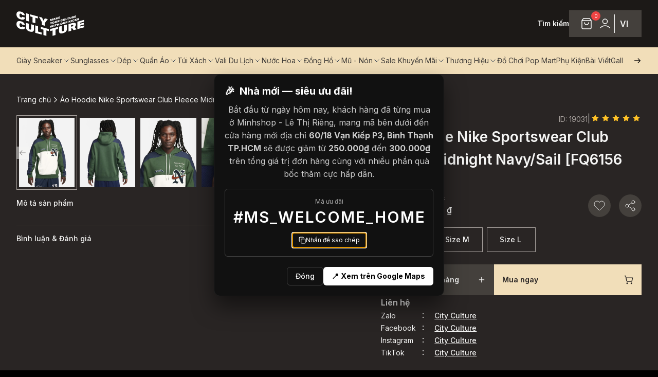

--- FILE ---
content_type: text/html; charset=utf-8
request_url: https://cityculture.vn/san-pham/ao-hoodie-nike-sportswear-club-fleece-midnight-navy-sail-fq6156-323/19031
body_size: 88381
content:
<!DOCTYPE html><html lang="vi"><head><meta charSet="utf-8"/><meta name="viewport" content="width=device-width, initial-scale=1"/><link rel="preload" href="/_next/static/media/df0a9ae256c0569c-s.p.woff2" as="font" crossorigin="" type="font/woff2"/><link rel="preload" href="/_next/static/media/e4af272ccee01ff0-s.p.woff2" as="font" crossorigin="" type="font/woff2"/><link rel="stylesheet" href="/_next/static/css/8953c224293afba4.css" data-precedence="next"/><link rel="stylesheet" href="/_next/static/css/ebada137c9510f88.css" data-precedence="next"/><link rel="preload" as="script" fetchPriority="low" href="/_next/static/chunks/webpack-31bc0863c0dcded8.js"/><script src="/_next/static/chunks/bcf7882d-53efb15b154b47fd.js" async=""></script><script src="/_next/static/chunks/323-a2470f95000b17a6.js" async=""></script><script src="/_next/static/chunks/main-app-0db5ea073cb4bb2f.js" async=""></script><script src="/_next/static/chunks/f923c8e2-f571a664ea59c971.js" async=""></script><script src="/_next/static/chunks/111-709c90dc2385eefd.js" async=""></script><script src="/_next/static/chunks/9422-5fc833aaf24261a8.js" async=""></script><script src="/_next/static/chunks/9115-0bdf7664509efaaf.js" async=""></script><script src="/_next/static/chunks/7366-57635593bd245cb1.js" async=""></script><script src="/_next/static/chunks/1157-345a5ebad1d5eb46.js" async=""></script><script src="/_next/static/chunks/5206-b8e8dc878aa672f5.js" async=""></script><script src="/_next/static/chunks/4608-28c8c018f1f33791.js" async=""></script><script src="/_next/static/chunks/678-2403ea8749beb7c7.js" async=""></script><script src="/_next/static/chunks/3770-39bcabea3b0e84a6.js" async=""></script><script src="/_next/static/chunks/5918-3c3ed1914764c8c4.js" async=""></script><script src="/_next/static/chunks/7948-53f4051edab17c00.js" async=""></script><script src="/_next/static/chunks/6697-90819fff535115ed.js" async=""></script><script src="/_next/static/chunks/7528-7f258ea89cdc7e15.js" async=""></script><script src="/_next/static/chunks/2009-56bb98fc2b7a26a6.js" async=""></script><script src="/_next/static/chunks/2758-7617dc312e718e20.js" async=""></script><script src="/_next/static/chunks/4489-ffac88c67f2ae395.js" async=""></script><script src="/_next/static/chunks/3704-3a53357827ce7f10.js" async=""></script><script src="/_next/static/chunks/1156-cb20ddd87857b858.js" async=""></script><script src="/_next/static/chunks/651-561164c8ce94bbe9.js" async=""></script><script src="/_next/static/chunks/4482-232ef283ef74fe50.js" async=""></script><script src="/_next/static/chunks/3310-f346ab78bbf3d37a.js" async=""></script><script src="/_next/static/chunks/app/%5Blocale%5D/(public)/san-pham/%5B%5B...slugs%5D%5D/page-8bc61b9d529f8120.js" async=""></script><script src="/_next/static/chunks/app/%5Blocale%5D/(public)/error-50a6411c5acfd9c8.js" async=""></script><script src="/_next/static/chunks/9126-ee65776893162796.js" async=""></script><script src="/_next/static/chunks/6000-ade534c64f7950d4.js" async=""></script><script src="/_next/static/chunks/4904-300ff932a213b4fc.js" async=""></script><script src="/_next/static/chunks/9572-ebf3a0a2aa85bde2.js" async=""></script><script src="/_next/static/chunks/893-dd0cfad7b18e5435.js" async=""></script><script src="/_next/static/chunks/app/%5Blocale%5D/layout-e99359dae13bf5fd.js" async=""></script><title>City Culture</title><meta name="description" content="City Culture"/><meta name="keywords" content="City Culture, hệ thống cửa hàng phân phối chuyên phân phối đồ thể thao, đồng hồ, nước hoa chính hãng, chính ngạch, xách tay từ US, UK, Korea, Japan."/><meta name="robots" content="index, follow"/><link rel="canonical" href="https://storims-prod-fo-client-cityculture-68c84c89c4-j9hn9:3000/san-pham/ao-hoodie-nike-sportswear-club-fleece-midnight-navy-sail-fq6156-323/19031"/><meta property="og:title" content="City Culture"/><meta property="og:description" content="City Culture"/><meta property="og:image" content="https://storims_cdn.storage.googleapis.com/cityculture/wp-content/uploads/2023/07/07120106/logo-black.svg"/><meta property="og:image:alt" content="City Culture"/><meta property="og:image:type" content="image/png"/><meta name="twitter:card" content="summary_large_image"/><meta name="twitter:title" content="City Culture"/><meta name="twitter:description" content="City Culture"/><meta name="twitter:image" content="https://storims_cdn.storage.googleapis.com/cityculture/wp-content/uploads/2023/07/07120106/logo-black.svg"/><meta name="twitter:image:alt" content="City Culture"/><meta name="twitter:image:type" content="image/png"/><link rel="icon" href="/vi/icon/extra-small?fe208c841a08d310" type="image/png" sizes="32x32"/><link rel="icon" href="/vi/icon/extra-small?fe208c841a08d310" type="image/png" sizes="32x32"/><link rel="icon" href="/vi/icon/small?fe208c841a08d310" type="image/png" sizes="64x64"/><link rel="icon" href="/vi/icon/medium?fe208c841a08d310" type="image/png" sizes="128x128"/><link rel="icon" href="/vi/icon/large?fe208c841a08d310" type="image/png" sizes="256x256"/><link rel="icon" href="/vi/icon/extra-large?fe208c841a08d310" type="image/png" sizes="512x512"/><link rel="icon" href="/vi/icon/extra-extra-large?fe208c841a08d310" type="image/png" sizes="1024x1024"/><meta name="next-size-adjust"/><script src="/_next/static/chunks/polyfills-c67a75d1b6f99dc8.js" noModule=""></script></head><body class="__className_286d1a" style="--global-actions-bar-height:214px"><script>!function(){try{var d=document.documentElement,c=d.classList;c.remove('light','dark');var e=localStorage.getItem('theme');if('system'===e||(!e&&false)){var t='(prefers-color-scheme: dark)',m=window.matchMedia(t);if(m.media!==t||m.matches){d.style.colorScheme = 'dark';c.add('dark')}else{d.style.colorScheme = 'light';c.add('light')}}else if(e){c.add(e|| '')}else{c.add('light')}if(e==='light'||e==='dark'||!e)d.style.colorScheme=e||'light'}catch(e){}}()</script><div class="relative flex min-h-screen w-full flex-col bg-d-stone-900"><header class="styles_navbar__S_u_2 }" style="height:0"><div class="bg-d-stone-900"><div class="flex justify-between gap-4 px-4 md:container max-lg:h-[68px]"><div class="z-10 flex items-center gap-10"><a href="/"><img alt="City Culture, hệ thống cửa hàng phân phối chuyên phân phối đồ thể thao, đồng hồ, nước hoa chính hãng, chính ngạch, xách tay từ US, UK, Korea, Japan." loading="lazy" width="132" height="48" decoding="async" data-nimg="1" class="w-[100px] md:w-[132px]" style="color:transparent" src="/_next/static/media/logo-light.6d0f40ab.svg"/></a></div><div class="bg-d-slate-900 col-span-3 flex w-fit items-center justify-between gap-[30px] py-5 max-lg:hidden"><button class="inline-flex items-center justify-center whitespace-nowrap rounded-md text-sm font-medium transition-colors focus-visible:outline-none focus-visible:ring-1 focus-visible:ring-ring disabled:pointer-events-none disabled:opacity-50 border-none bg-transparent cursor-pointer p-0 m-0" type="button"><span class="caption-b">Tìm kiếm</span></button><div class="flex h-[52px] items-center gap-4 bg-d-stone-700 px-4 py-2"><div class="relative flex h-9 w-9 items-center justify-center"><div class="flex h-9 w-9 items-center justify-center p-[6px] [&amp;_svg]:stroke-white" type="button" aria-haspopup="dialog" aria-expanded="false" aria-controls="radix-:Rd77lta:" data-state="closed"><div class="relative"><svg width="24" height="24" viewBox="0 0 24 24" fill="none" xmlns="http://www.w3.org/2000/svg" class="stroke-d-stone-700"><path d="M5.52 2.64L3.96 4.72C3.65102 5.13198 3.49652 5.33797 3.50011 5.51039C3.50323 5.66044 3.57358 5.80115 3.69175 5.89368C3.82754 6 4.08503 6 4.6 6H19.4C19.915 6 20.1725 6 20.3083 5.89368C20.4264 5.80115 20.4968 5.66044 20.4999 5.51039C20.5035 5.33797 20.349 5.13198 20.04 4.72L18.48 2.64M5.52 2.64C5.696 2.40533 5.784 2.288 5.89552 2.20338C5.9943 2.12842 6.10616 2.0725 6.22539 2.03845C6.36 2 6.50667 2 6.8 2H17.2C17.4933 2 17.64 2 17.7746 2.03845C17.8938 2.0725 18.0057 2.12842 18.1045 2.20338C18.216 2.288 18.304 2.40533 18.48 2.64M5.52 2.64L3.64 5.14666C3.40254 5.46328 3.28381 5.62159 3.1995 5.79592C3.12469 5.95062 3.07012 6.11431 3.03715 6.28296C3 6.47301 3 6.6709 3 7.06666L3 18.8C3 19.9201 3 20.4802 3.21799 20.908C3.40973 21.2843 3.71569 21.5903 4.09202 21.782C4.51984 22 5.07989 22 6.2 22L17.8 22C18.9201 22 19.4802 22 19.908 21.782C20.2843 21.5903 20.5903 21.2843 20.782 20.908C21 20.4802 21 19.9201 21 18.8V7.06667C21 6.6709 21 6.47301 20.9628 6.28296C20.9299 6.11431 20.8753 5.95062 20.8005 5.79592C20.7162 5.62159 20.5975 5.46328 20.36 5.14667L18.48 2.64M16 10C16 11.0609 15.5786 12.0783 14.8284 12.8284C14.0783 13.5786 13.0609 14 12 14C10.9391 14 9.92172 13.5786 9.17157 12.8284C8.42143 12.0783 8 11.0609 8 10" stroke-width="1.5" stroke-linecap="round" stroke-linejoin="round"></path></svg><span class="absolute -right-[15px] -top-[12px] flex h-[18px] w-[18px] items-center justify-center rounded-full bg-d-red-500 text-[10px] text-white">0</span></div></div></div><div class="flex h-9 w-9 items-center justify-center"><button class="inline-flex items-center justify-center whitespace-nowrap rounded-md text-sm font-medium transition-colors focus-visible:outline-none focus-visible:ring-1 focus-visible:ring-ring disabled:pointer-events-none disabled:opacity-50 border-none bg-transparent cursor-pointer h-9 px-4 py-2 undefined" type="button" aria-haspopup="dialog" aria-expanded="false" aria-controls="radix-:Rl77lta:" data-state="closed"><svg width="24" height="24" viewBox="0 0 24 24" fill="none" xmlns="http://www.w3.org/2000/svg" class="stroke-white stroke-[1.5]"><path d="M3 20C5.33579 17.5226 8.50702 16 12 16C15.493 16 18.6642 17.5226 21 20M16.5 7.5C16.5 9.98528 14.4853 12 12 12C9.51472 12 7.5 9.98528 7.5 7.5C7.5 5.01472 9.51472 3 12 3C14.4853 3 16.5 5.01472 16.5 7.5Z" stroke-width="1.5" stroke-linecap="round" stroke-linejoin="round" fill="none"></path></svg></button></div><div class="h-full w-[1px] bg-d-stone-100"></div><div class="flex h-9 w-9 items-center justify-center"><div class=""><button class="inline-flex items-center justify-center whitespace-nowrap rounded-md text-sm font-medium transition-colors focus-visible:outline-none focus-visible:ring-1 focus-visible:ring-ring disabled:pointer-events-none disabled:opacity-50 border-none bg-transparent cursor-pointer p-0 m-0" type="button"><div class="relative"><span class="paragraph-b uppercase">vi</span></div></button></div></div></div></div><div class="flex items-center gap-8 lg:hidden"><div class="flex flex-col items-center justify-center gap-1"><div class="p-0"><button class="inline-flex items-center justify-center whitespace-nowrap rounded-md text-sm font-medium transition-colors focus-visible:outline-none focus-visible:ring-1 focus-visible:ring-ring disabled:pointer-events-none disabled:opacity-50 border-none bg-transparent cursor-pointer p-0 m-0" type="button"><div class="relative"><div class="text-left text-sm font-normal"><div class="flex items-center gap-1 max-lg:mt-1"><svg width="24" height="24" viewBox="0 0 24 24" fill="none" xmlns="http://www.w3.org/2000/svg" class="w-[20px] stroke-d-stone-100 stroke-[1] xl:stroke-white"><path d="M12 2C14.5013 4.73835 15.9228 8.29203 16 12C15.9228 15.708 14.5013 19.2616 12 22M12 2C9.49872 4.73835 8.07725 8.29203 8 12C8.07725 15.708 9.49872 19.2616 12 22M12 2C6.47715 2 2 6.47715 2 12C2 17.5228 6.47715 22 12 22M12 2C17.5228 2 22 6.47715 22 12C22 17.5228 17.5228 22 12 22M2.50002 9H21.5M2.5 15H21.5" stroke-width="1.5" stroke-linecap="round" stroke-linejoin="round"></path></svg><span class="text-sm font-semibold">Tiếng Việt</span></div></div></div></button></div></div><button class="items-center justify-center whitespace-nowrap rounded-md text-sm font-medium transition-colors focus-visible:outline-none focus-visible:ring-1 focus-visible:ring-ring disabled:pointer-events-none disabled:opacity-50 border-none bg-transparent cursor-pointer m-0 p-[6px] flex stroke-white" type="button" aria-haspopup="dialog" aria-expanded="false" aria-controls="radix-:R5n7lta:" data-state="closed"><svg width="24" height="24" viewBox="0 0 24 24" fill="none" xmlns="http://www.w3.org/2000/svg"><path d="M3 8.5H21M3 15.5H21" stroke-width="1.5" stroke-linecap="round" stroke-linejoin="round"></path></svg></button></div></div></div><div class="bg-d-brand max-lg:hidden"><div class="container relative"><div class="header_menu mr-9 flex gap-[30px] overflow-x-auto"><div class="flex h-[52px] cursor-pointer items-center gap-1"><span class="item capitalize-all caption flex h-full w-max items-center text-d-stone-700">giày sneaker</span><span class="cursor-pointer"><svg xmlns="http://www.w3.org/2000/svg" width="24" height="24" viewBox="0 0 24 24" fill="none" stroke="currentColor" stroke-width="1.5" stroke-linecap="round" stroke-linejoin="round" class="h-4 w-4 rotate-90 stroke-slate-700"><path d="m9 18 6-6-6-6"></path></svg></span></div><div class="flex h-[52px] cursor-pointer items-center gap-1"><span class="item capitalize-all caption flex h-full w-max items-center text-d-stone-700">sunglasses</span><span class="cursor-pointer"><svg xmlns="http://www.w3.org/2000/svg" width="24" height="24" viewBox="0 0 24 24" fill="none" stroke="currentColor" stroke-width="1.5" stroke-linecap="round" stroke-linejoin="round" class="h-4 w-4 rotate-90 stroke-slate-700"><path d="m9 18 6-6-6-6"></path></svg></span></div><div class="flex h-[52px] cursor-pointer items-center gap-1"><span class="item capitalize-all caption flex h-full w-max items-center text-d-stone-700">dép</span><span class="cursor-pointer"><svg xmlns="http://www.w3.org/2000/svg" width="24" height="24" viewBox="0 0 24 24" fill="none" stroke="currentColor" stroke-width="1.5" stroke-linecap="round" stroke-linejoin="round" class="h-4 w-4 rotate-90 stroke-slate-700"><path d="m9 18 6-6-6-6"></path></svg></span></div><div class="flex h-[52px] cursor-pointer items-center gap-1"><span class="item capitalize-all caption flex h-full w-max items-center text-d-stone-700">quần áo</span><span class="cursor-pointer"><svg xmlns="http://www.w3.org/2000/svg" width="24" height="24" viewBox="0 0 24 24" fill="none" stroke="currentColor" stroke-width="1.5" stroke-linecap="round" stroke-linejoin="round" class="h-4 w-4 rotate-90 stroke-slate-700"><path d="m9 18 6-6-6-6"></path></svg></span></div><div class="flex h-[52px] cursor-pointer items-center gap-1"><span class="item capitalize-all caption flex h-full w-max items-center text-d-stone-700">túi xách</span><span class="cursor-pointer"><svg xmlns="http://www.w3.org/2000/svg" width="24" height="24" viewBox="0 0 24 24" fill="none" stroke="currentColor" stroke-width="1.5" stroke-linecap="round" stroke-linejoin="round" class="h-4 w-4 rotate-90 stroke-slate-700"><path d="m9 18 6-6-6-6"></path></svg></span></div><div class="flex h-[52px] cursor-pointer items-center gap-1"><span class="item capitalize-all caption flex h-full w-max items-center text-d-stone-700">vali du lịch</span><span class="cursor-pointer"><svg xmlns="http://www.w3.org/2000/svg" width="24" height="24" viewBox="0 0 24 24" fill="none" stroke="currentColor" stroke-width="1.5" stroke-linecap="round" stroke-linejoin="round" class="h-4 w-4 rotate-90 stroke-slate-700"><path d="m9 18 6-6-6-6"></path></svg></span></div><div class="flex h-[52px] cursor-pointer items-center gap-1"><span class="item capitalize-all caption flex h-full w-max items-center text-d-stone-700">nước hoa</span><span class="cursor-pointer"><svg xmlns="http://www.w3.org/2000/svg" width="24" height="24" viewBox="0 0 24 24" fill="none" stroke="currentColor" stroke-width="1.5" stroke-linecap="round" stroke-linejoin="round" class="h-4 w-4 rotate-90 stroke-slate-700"><path d="m9 18 6-6-6-6"></path></svg></span></div><div class="flex h-[52px] cursor-pointer items-center gap-1"><span class="item capitalize-all caption flex h-full w-max items-center text-d-stone-700">đồng hồ</span><span class="cursor-pointer"><svg xmlns="http://www.w3.org/2000/svg" width="24" height="24" viewBox="0 0 24 24" fill="none" stroke="currentColor" stroke-width="1.5" stroke-linecap="round" stroke-linejoin="round" class="h-4 w-4 rotate-90 stroke-slate-700"><path d="m9 18 6-6-6-6"></path></svg></span></div><div class="flex h-[52px] cursor-pointer items-center gap-1"><span class="item capitalize-all caption flex h-full w-max items-center text-d-stone-700">mũ - nón</span><span class="cursor-pointer"><svg xmlns="http://www.w3.org/2000/svg" width="24" height="24" viewBox="0 0 24 24" fill="none" stroke="currentColor" stroke-width="1.5" stroke-linecap="round" stroke-linejoin="round" class="h-4 w-4 rotate-90 stroke-slate-700"><path d="m9 18 6-6-6-6"></path></svg></span></div><div class="flex h-[52px] cursor-pointer items-center gap-1"><span class="item capitalize-all caption flex h-full w-max items-center text-d-stone-700">sale khuyến mãi</span><span class="cursor-pointer"><svg xmlns="http://www.w3.org/2000/svg" width="24" height="24" viewBox="0 0 24 24" fill="none" stroke="currentColor" stroke-width="1.5" stroke-linecap="round" stroke-linejoin="round" class="h-4 w-4 rotate-90 stroke-slate-700"><path d="m9 18 6-6-6-6"></path></svg></span></div><div class="flex h-[52px] cursor-pointer items-center gap-1"><span class="item capitalize-all caption flex h-full w-max items-center text-d-stone-700">thương hiệu</span><span class="cursor-pointer"><svg xmlns="http://www.w3.org/2000/svg" width="24" height="24" viewBox="0 0 24 24" fill="none" stroke="currentColor" stroke-width="1.5" stroke-linecap="round" stroke-linejoin="round" class="h-4 w-4 rotate-90 stroke-slate-700"><path d="m9 18 6-6-6-6"></path></svg></span></div><a href="/danh-muc-san-pham/tim-kiem-0?k=%22Pop%20Mart%22"><p class="flex h-[52px] items-center"><span class="item capitalize-all caption flex h-full w-max items-center text-d-stone-700">đồ chơi pop mart</span></p></a><a href="/danh-muc-san-pham/phu-kien-18"><p class="flex h-[52px] items-center"><span class="item capitalize-all caption flex h-full w-max items-center text-d-stone-700">phụ kiện</span></p></a><a href="/danh-sach-bai-viet"><p class="flex h-[52px] items-center"><span class="item capitalize-all caption flex h-full w-max items-center text-d-stone-700">bài viết</span></p></a><a href="/gallery"><p class="flex h-[52px] items-center"><span class="item capitalize-all caption flex h-full w-max items-center text-d-stone-700">gallery</span></p></a></div></div></div><div class="styles_content__J_IIG hidden overflow-hidden md:block"><div class=""><div><div class="grid grid-cols-6 justify-start gap-5"></div></div></div></div></header><main data-test-id="top-bar-container" class="relative flex h-full w-full flex-1 flex-col pt-[68px] lg:pt-[144px]"><div class="relative flex h-full flex-col"><div class="bg-d-stone-800 max-lg:py-7 max-lg:pb-6 lg:py-10"><div class="lg:container max-lg:px-4"><nav aria-label="breadcrumb"><ol class="flex items-center gap-1.5 break-words text-sm text-muted-foreground sm:gap-2.5 flex-nowrap"><li class="inline-flex items-center gap-1.5"><a class="transition-colors hover:text-foreground flex items-center gap-2" href="/"><span class="inline-block text-d-stone-100">Trang chủ</span></a></li><svg xmlns="http://www.w3.org/2000/svg" width="18" height="18" viewBox="0 0 24 24" fill="none" stroke="currentColor" stroke-width="2" stroke-linecap="round" stroke-linejoin="round" class="lucide lucide-chevron-right stroke-d-stone-100 stroke-[1.5]"><path d="m9 18 6-6-6-6"></path></svg><li class="inline-flex items-center gap-1.5 flex-1"><span role="link" aria-disabled="true" aria-current="page" class="font-normal text-foreground line-clamp-1">Áo Hoodie Nike Sportswear Club Fleece Midnight Navy/Sail [FQ6156 323]</span></li></ol></nav></div><div class="block gap-20 pt-4 lg:container lg:flex"><div class="flex basis-7/12 flex-col gap-12 lg:max-w-[58.333333%]"><div class=""><div class="relative w-full" role="region" aria-roledescription="carousel"><div class="overflow-hidden"><div class="flex -ml-4"><div role="group" aria-roledescription="slide" class="min-w-0 shrink-0 grow-0 basis-full pl-4"><div class="flex-1"><div class="relative aspect-square"><div class="aspect-square w-full bg-d-stone-400 object-cover relative overflow-hidden before:absolute before:inset-0 before:-translate-x-full before:animate-[shimmer_1.5s_infinite] before:bg-gradient-to-r before:from-transparent before:via-white/10 before:to-transparent"></div><img alt="City Culture, hệ thống cửa hàng phân phối chuyên phân phối đồ thể thao, đồng hồ, nước hoa chính hãng, chính ngạch, xách tay từ US, UK, Korea, Japan." loading="lazy" decoding="async" data-nimg="fill" class="w-full cursor-pointer object-cover opacity-0" style="position:absolute;height:100%;width:100%;left:0;top:0;right:0;bottom:0;color:transparent" src="https://cdn.storims.com/api/v2/image/resize?path=https://storage.googleapis.com/storims_cdn/storims/uploads/eb78be1ae0c95818f4af7a1dab2fea34.jpeg&amp;width=1920&amp;format=jpeg"/></div></div></div><div role="group" aria-roledescription="slide" class="min-w-0 shrink-0 grow-0 basis-full pl-4"><div class="flex-1"><div class="relative aspect-square"><div class="aspect-square w-full bg-d-stone-400 object-cover relative overflow-hidden before:absolute before:inset-0 before:-translate-x-full before:animate-[shimmer_1.5s_infinite] before:bg-gradient-to-r before:from-transparent before:via-white/10 before:to-transparent"></div><img alt="City Culture, hệ thống cửa hàng phân phối chuyên phân phối đồ thể thao, đồng hồ, nước hoa chính hãng, chính ngạch, xách tay từ US, UK, Korea, Japan." loading="lazy" decoding="async" data-nimg="fill" class="w-full cursor-pointer object-cover opacity-0" style="position:absolute;height:100%;width:100%;left:0;top:0;right:0;bottom:0;color:transparent" src="https://cdn.storims.com/api/v2/image/resize?path=https://storage.googleapis.com/storims_cdn/storims/uploads/f75e66b5ecf9ce695f26b478ba342cfb.jpeg&amp;width=1920&amp;format=jpeg"/></div></div></div><div role="group" aria-roledescription="slide" class="min-w-0 shrink-0 grow-0 basis-full pl-4"><div class="flex-1"><div class="relative aspect-square"><div class="aspect-square w-full bg-d-stone-400 object-cover relative overflow-hidden before:absolute before:inset-0 before:-translate-x-full before:animate-[shimmer_1.5s_infinite] before:bg-gradient-to-r before:from-transparent before:via-white/10 before:to-transparent"></div><img alt="City Culture, hệ thống cửa hàng phân phối chuyên phân phối đồ thể thao, đồng hồ, nước hoa chính hãng, chính ngạch, xách tay từ US, UK, Korea, Japan." loading="lazy" decoding="async" data-nimg="fill" class="w-full cursor-pointer object-cover opacity-0" style="position:absolute;height:100%;width:100%;left:0;top:0;right:0;bottom:0;color:transparent" src="https://cdn.storims.com/api/v2/image/resize?path=https://storage.googleapis.com/storims_cdn/storims/uploads/5a3d13a5ab375d5be6c4e04584acaff7.jpeg&amp;width=1920&amp;format=jpeg"/></div></div></div><div role="group" aria-roledescription="slide" class="min-w-0 shrink-0 grow-0 basis-full pl-4"><div class="flex-1"><div class="relative aspect-square"><div class="aspect-square w-full bg-d-stone-400 object-cover relative overflow-hidden before:absolute before:inset-0 before:-translate-x-full before:animate-[shimmer_1.5s_infinite] before:bg-gradient-to-r before:from-transparent before:via-white/10 before:to-transparent"></div><img alt="City Culture, hệ thống cửa hàng phân phối chuyên phân phối đồ thể thao, đồng hồ, nước hoa chính hãng, chính ngạch, xách tay từ US, UK, Korea, Japan." loading="lazy" decoding="async" data-nimg="fill" class="w-full cursor-pointer object-cover opacity-0" style="position:absolute;height:100%;width:100%;left:0;top:0;right:0;bottom:0;color:transparent" src="https://cdn.storims.com/api/v2/image/resize?path=https://storage.googleapis.com/storims_cdn/storims/uploads/5f8798dcac5ab017541217153bb94e59.jpeg&amp;width=1920&amp;format=jpeg"/></div></div></div><div role="group" aria-roledescription="slide" class="min-w-0 shrink-0 grow-0 basis-full pl-4"><div class="flex-1"><div class="relative aspect-square"><div class="aspect-square w-full bg-d-stone-400 object-cover relative overflow-hidden before:absolute before:inset-0 before:-translate-x-full before:animate-[shimmer_1.5s_infinite] before:bg-gradient-to-r before:from-transparent before:via-white/10 before:to-transparent"></div><img alt="City Culture, hệ thống cửa hàng phân phối chuyên phân phối đồ thể thao, đồng hồ, nước hoa chính hãng, chính ngạch, xách tay từ US, UK, Korea, Japan." loading="lazy" decoding="async" data-nimg="fill" class="w-full cursor-pointer object-cover opacity-0" style="position:absolute;height:100%;width:100%;left:0;top:0;right:0;bottom:0;color:transparent" src="https://cdn.storims.com/api/v2/image/resize?path=https://storage.googleapis.com/storims_cdn/storims/uploads/398638e5d3278765f9302f0e82ad8731.jpeg&amp;width=1920&amp;format=jpeg"/></div></div></div></div></div></div><div class="hidden md:block"><div class="relative mt-1" role="region" aria-roledescription="carousel"><div class="overflow-hidden"><div class="flex ml-0 mr-0"><div role="group" aria-roledescription="slide" class="min-w-0 shrink-0 grow-0 basis-1/6 border-[1px] p-1 border-brand-orange2"><img alt="City Culture, hệ thống cửa hàng phân phối chuyên phân phối đồ thể thao, đồng hồ, nước hoa chính hãng, chính ngạch, xách tay từ US, UK, Korea, Japan." loading="lazy" width="50" height="50" decoding="async" data-nimg="1" class="aspect-square h-full w-full" style="color:transparent" src="https://cdn.storims.com/api/v2/image/resize?path=https://storage.googleapis.com/storims_cdn/storims/uploads/eb78be1ae0c95818f4af7a1dab2fea34.jpeg&amp;format=jpeg"/></div><div role="group" aria-roledescription="slide" class="min-w-0 shrink-0 grow-0 basis-1/6 border-[1px] border-transparent p-1 false"><img alt="City Culture, hệ thống cửa hàng phân phối chuyên phân phối đồ thể thao, đồng hồ, nước hoa chính hãng, chính ngạch, xách tay từ US, UK, Korea, Japan." loading="lazy" width="50" height="50" decoding="async" data-nimg="1" class="aspect-square h-full w-full" style="color:transparent" src="https://cdn.storims.com/api/v2/image/resize?path=https://storage.googleapis.com/storims_cdn/storims/uploads/f75e66b5ecf9ce695f26b478ba342cfb.jpeg&amp;format=jpeg"/></div><div role="group" aria-roledescription="slide" class="min-w-0 shrink-0 grow-0 basis-1/6 border-[1px] border-transparent p-1 false"><img alt="City Culture, hệ thống cửa hàng phân phối chuyên phân phối đồ thể thao, đồng hồ, nước hoa chính hãng, chính ngạch, xách tay từ US, UK, Korea, Japan." loading="lazy" width="50" height="50" decoding="async" data-nimg="1" class="aspect-square h-full w-full" style="color:transparent" src="https://cdn.storims.com/api/v2/image/resize?path=https://storage.googleapis.com/storims_cdn/storims/uploads/5a3d13a5ab375d5be6c4e04584acaff7.jpeg&amp;format=jpeg"/></div><div role="group" aria-roledescription="slide" class="min-w-0 shrink-0 grow-0 basis-1/6 border-[1px] border-transparent p-1 false"><img alt="City Culture, hệ thống cửa hàng phân phối chuyên phân phối đồ thể thao, đồng hồ, nước hoa chính hãng, chính ngạch, xách tay từ US, UK, Korea, Japan." loading="lazy" width="50" height="50" decoding="async" data-nimg="1" class="aspect-square h-full w-full" style="color:transparent" src="https://cdn.storims.com/api/v2/image/resize?path=https://storage.googleapis.com/storims_cdn/storims/uploads/5f8798dcac5ab017541217153bb94e59.jpeg&amp;format=jpeg"/></div><div role="group" aria-roledescription="slide" class="min-w-0 shrink-0 grow-0 basis-1/6 border-[1px] border-transparent p-1 false"><img alt="City Culture, hệ thống cửa hàng phân phối chuyên phân phối đồ thể thao, đồng hồ, nước hoa chính hãng, chính ngạch, xách tay từ US, UK, Korea, Japan." loading="lazy" width="50" height="50" decoding="async" data-nimg="1" class="aspect-square h-full w-full" style="color:transparent" src="https://cdn.storims.com/api/v2/image/resize?path=https://storage.googleapis.com/storims_cdn/storims/uploads/398638e5d3278765f9302f0e82ad8731.jpeg&amp;format=jpeg"/></div></div></div><button class="items-center justify-center whitespace-nowrap text-sm font-medium transition-colors focus-visible:outline-none focus-visible:ring-1 focus-visible:ring-ring disabled:pointer-events-none disabled:opacity-50 border border-input shadow-sm hover:bg-accent hover:text-accent-foreground absolute left-0 top-[42%] flex h-6 w-6 translate-y-0 rounded-none border-none bg-d-stone-100 text-d-stone-800" type="button" disabled=""><svg width="15" height="15" viewBox="0 0 15 15" fill="none" xmlns="http://www.w3.org/2000/svg" class="h-4 w-4"><path d="M6.85355 3.14645C7.04882 3.34171 7.04882 3.65829 6.85355 3.85355L3.70711 7H12.5C12.7761 7 13 7.22386 13 7.5C13 7.77614 12.7761 8 12.5 8H3.70711L6.85355 11.1464C7.04882 11.3417 7.04882 11.6583 6.85355 11.8536C6.65829 12.0488 6.34171 12.0488 6.14645 11.8536L2.14645 7.85355C1.95118 7.65829 1.95118 7.34171 2.14645 7.14645L6.14645 3.14645C6.34171 2.95118 6.65829 2.95118 6.85355 3.14645Z" fill="currentColor" fill-rule="evenodd" clip-rule="evenodd"></path></svg><span class="sr-only">Previous slide</span></button><button class="items-center justify-center whitespace-nowrap text-sm font-medium transition-colors focus-visible:outline-none focus-visible:ring-1 focus-visible:ring-ring disabled:pointer-events-none disabled:opacity-50 border border-input shadow-sm hover:bg-accent hover:text-accent-foreground absolute right-0 top-[42%] flex h-6 w-6 translate-y-0 rounded-none border-none bg-d-stone-100 text-d-stone-800" type="button" disabled=""><svg width="15" height="15" viewBox="0 0 15 15" fill="none" xmlns="http://www.w3.org/2000/svg" class="h-4 w-4"><path d="M8.14645 3.14645C8.34171 2.95118 8.65829 2.95118 8.85355 3.14645L12.8536 7.14645C13.0488 7.34171 13.0488 7.65829 12.8536 7.85355L8.85355 11.8536C8.65829 12.0488 8.34171 12.0488 8.14645 11.8536C7.95118 11.6583 7.95118 11.3417 8.14645 11.1464L11.2929 8H2.5C2.22386 8 2 7.77614 2 7.5C2 7.22386 2.22386 7 2.5 7H11.2929L8.14645 3.85355C7.95118 3.65829 7.95118 3.34171 8.14645 3.14645Z" fill="currentColor" fill-rule="evenodd" clip-rule="evenodd"></path></svg><span class="sr-only">Next slide</span></button></div></div></div><div class="max-lg:hidden"><div class=""><div class="w-full" data-orientation="vertical"><div data-state="open" data-orientation="vertical" class="border-b border-d-stone-700"><h3 data-orientation="vertical" data-state="open" class="flex"><button type="button" aria-controls="radix-:R1eorrrqublta:" aria-expanded="true" data-state="open" data-orientation="vertical" id="radix-:Reorrrqublta:" class="flex flex-1 items-center justify-between text-sm font-medium transition-all [&amp;[data-state=open]&gt;div&gt;svg]:rotate-180 paragraph-b py-4 text-d-stone-100" data-radix-collection-item="">Mô tả sản phẩm<div class="flex items-center"><svg width="15" height="15" viewBox="0 0 15 15" fill="none" xmlns="http://www.w3.org/2000/svg" class="text-brand-black-400 h-4 w-4 shrink-0 transition-transform duration-200"><path d="M3.13523 6.15803C3.3241 5.95657 3.64052 5.94637 3.84197 6.13523L7.5 9.56464L11.158 6.13523C11.3595 5.94637 11.6759 5.95657 11.8648 6.15803C12.0536 6.35949 12.0434 6.67591 11.842 6.86477L7.84197 10.6148C7.64964 10.7951 7.35036 10.7951 7.15803 10.6148L3.15803 6.86477C2.95657 6.67591 2.94637 6.35949 3.13523 6.15803Z" fill="currentColor" fill-rule="evenodd" clip-rule="evenodd"></path></svg></div></button></h3><div data-state="open" id="radix-:R1eorrrqublta:" role="region" aria-labelledby="radix-:Reorrrqublta:" data-orientation="vertical" class="overflow-hidden text-sm data-[state=closed]:animate-accordion-up data-[state=open]:animate-accordion-down" style="--radix-accordion-content-height:var(--radix-collapsible-content-height);--radix-accordion-content-width:var(--radix-collapsible-content-width)"><div class="pb-4 pt-0"></div></div></div><div data-state="closed" data-orientation="vertical" class="border-b border-none"><h3 data-orientation="vertical" data-state="closed" class="flex"><button type="button" aria-controls="radix-:R1morrrqublta:" aria-expanded="false" data-state="closed" data-orientation="vertical" id="radix-:Rmorrrqublta:" class="flex flex-1 items-center justify-between text-sm font-medium transition-all [&amp;[data-state=open]&gt;div&gt;svg]:rotate-180 paragraph-b py-4 text-d-stone-100" data-radix-collection-item=""><div class="flex w-full items-center justify-between pe-4"><span>Bình luận &amp; Đánh giá</span><div class="flex"><svg width="20" height="20" viewBox="0 0 20 20" fill="none" xmlns="http://www.w3.org/2000/svg"><g id="Frame 427319523"><path id="Star 1" d="M10 3L12.2218 6.94192L16.6574 7.83688L13.595 11.1681L14.1145 15.6631L10 13.78L5.8855 15.6631L6.40501 11.1681L3.3426 7.83688L7.77817 6.94192L10 3Z" fill="#FFC226"></path></g></svg><svg width="20" height="20" viewBox="0 0 20 20" fill="none" xmlns="http://www.w3.org/2000/svg"><g id="Frame 427319523"><path id="Star 1" d="M10 3L12.2218 6.94192L16.6574 7.83688L13.595 11.1681L14.1145 15.6631L10 13.78L5.8855 15.6631L6.40501 11.1681L3.3426 7.83688L7.77817 6.94192L10 3Z" fill="#FFC226"></path></g></svg><svg width="20" height="20" viewBox="0 0 20 20" fill="none" xmlns="http://www.w3.org/2000/svg"><g id="Frame 427319523"><path id="Star 1" d="M10 3L12.2218 6.94192L16.6574 7.83688L13.595 11.1681L14.1145 15.6631L10 13.78L5.8855 15.6631L6.40501 11.1681L3.3426 7.83688L7.77817 6.94192L10 3Z" fill="#FFC226"></path></g></svg><svg width="20" height="20" viewBox="0 0 20 20" fill="none" xmlns="http://www.w3.org/2000/svg"><g id="Frame 427319523"><path id="Star 1" d="M10 3L12.2218 6.94192L16.6574 7.83688L13.595 11.1681L14.1145 15.6631L10 13.78L5.8855 15.6631L6.40501 11.1681L3.3426 7.83688L7.77817 6.94192L10 3Z" fill="#FFC226"></path></g></svg><svg width="20" height="20" viewBox="0 0 20 20" fill="none" xmlns="http://www.w3.org/2000/svg"><g id="Frame 427319523"><path id="Star 1" d="M10 3L12.2218 6.94192L16.6574 7.83688L13.595 11.1681L14.1145 15.6631L10 13.78L5.8855 15.6631L6.40501 11.1681L3.3426 7.83688L7.77817 6.94192L10 3Z" fill="#FFC226"></path></g></svg></div></div><div class="flex items-center"><svg width="15" height="15" viewBox="0 0 15 15" fill="none" xmlns="http://www.w3.org/2000/svg" class="text-brand-black-400 h-4 w-4 shrink-0 transition-transform duration-200"><path d="M3.13523 6.15803C3.3241 5.95657 3.64052 5.94637 3.84197 6.13523L7.5 9.56464L11.158 6.13523C11.3595 5.94637 11.6759 5.95657 11.8648 6.15803C12.0536 6.35949 12.0434 6.67591 11.842 6.86477L7.84197 10.6148C7.64964 10.7951 7.35036 10.7951 7.15803 10.6148L3.15803 6.86477C2.95657 6.67591 2.94637 6.35949 3.13523 6.15803Z" fill="currentColor" fill-rule="evenodd" clip-rule="evenodd"></path></svg></div></button></h3><div data-state="closed" id="radix-:R1morrrqublta:" hidden="" role="region" aria-labelledby="radix-:Rmorrrqublta:" data-orientation="vertical" class="overflow-hidden text-sm data-[state=closed]:animate-accordion-up data-[state=open]:animate-accordion-down" style="--radix-accordion-content-height:var(--radix-collapsible-content-height);--radix-accordion-content-width:var(--radix-collapsible-content-width)"></div></div></div></div></div></div><div class="flex basis-5/12 flex-col gap-6 max-lg:pt-6"><div class="flex flex-col gap-2"><div class="flex items-center justify-between gap-4 max-lg:px-4"><div class="link-b text-d-stone-400 underline underline-offset-2"><p class="m-0">Adidas</p></div><div class="flex flex-1 justify-end gap-4"><div class="caption text-d-stone-400">ID: <!-- -->19031</div><div class="text-d-stone-400">|</div><div class="flex"><svg width="20" height="20" viewBox="0 0 20 20" fill="none" xmlns="http://www.w3.org/2000/svg"><g id="Frame 427319523"><path id="Star 1" d="M10 3L12.2218 6.94192L16.6574 7.83688L13.595 11.1681L14.1145 15.6631L10 13.78L5.8855 15.6631L6.40501 11.1681L3.3426 7.83688L7.77817 6.94192L10 3Z" fill="#FFC226"></path></g></svg><svg width="20" height="20" viewBox="0 0 20 20" fill="none" xmlns="http://www.w3.org/2000/svg"><g id="Frame 427319523"><path id="Star 1" d="M10 3L12.2218 6.94192L16.6574 7.83688L13.595 11.1681L14.1145 15.6631L10 13.78L5.8855 15.6631L6.40501 11.1681L3.3426 7.83688L7.77817 6.94192L10 3Z" fill="#FFC226"></path></g></svg><svg width="20" height="20" viewBox="0 0 20 20" fill="none" xmlns="http://www.w3.org/2000/svg"><g id="Frame 427319523"><path id="Star 1" d="M10 3L12.2218 6.94192L16.6574 7.83688L13.595 11.1681L14.1145 15.6631L10 13.78L5.8855 15.6631L6.40501 11.1681L3.3426 7.83688L7.77817 6.94192L10 3Z" fill="#FFC226"></path></g></svg><svg width="20" height="20" viewBox="0 0 20 20" fill="none" xmlns="http://www.w3.org/2000/svg"><g id="Frame 427319523"><path id="Star 1" d="M10 3L12.2218 6.94192L16.6574 7.83688L13.595 11.1681L14.1145 15.6631L10 13.78L5.8855 15.6631L6.40501 11.1681L3.3426 7.83688L7.77817 6.94192L10 3Z" fill="#FFC226"></path></g></svg><svg width="20" height="20" viewBox="0 0 20 20" fill="none" xmlns="http://www.w3.org/2000/svg"><g id="Frame 427319523"><path id="Star 1" d="M10 3L12.2218 6.94192L16.6574 7.83688L13.595 11.1681L14.1145 15.6631L10 13.78L5.8855 15.6631L6.40501 11.1681L3.3426 7.83688L7.77817 6.94192L10 3Z" fill="#FFC226"></path></g></svg></div></div></div><h1 class="h6b text-d-stone-100 lg:h5b max-lg:px-4">Áo Hoodie Nike Sportswear Club Fleece Midnight Navy/Sail [FQ6156 323]</h1></div><div class="flex items-end justify-between gap-4 max-lg:px-4"><div class="flex gap-2"><div class="relative"><span class="bg-d-red-500 relative z-[2] flex h-11 w-11 items-center justify-center rounded-full font-bold"><p class="text-xs leading-[160%]">-<!-- -->26<!-- -->%</p></span><div class="bg-d-red-500 absolute right-0 top-0 z-[1] h-6 w-6 rounded-md"></div></div><div class="flex flex-col"><span class="caption text-d-stone-400 line-through">2.650.000 ₫</span><span class="paragraph-b text-d-stone-100 -mt-[6px]">1.950.000 ₫</span></div></div><div class="flex items-center gap-2"><button class="inline-flex items-center justify-center whitespace-nowrap rounded-md text-sm font-medium transition-colors focus-visible:outline-none focus-visible:ring-1 focus-visible:ring-ring disabled:pointer-events-none disabled:opacity-50 border-none bg-transparent cursor-pointer h-9 px-4 py-2" type="button"><div class="flex h-11 w-11 items-center justify-center rounded-full bg-d-stone-700"><svg width="24" height="24" viewBox="0 0 24 24" fill="none" xmlns="http://www.w3.org/2000/svg" class="stroke-d-stone-100 stroke-[1] fill-none"><path fill-rule="evenodd" clip-rule="evenodd" d="M11.9932 5.13581C9.9938 2.7984 6.65975 2.16964 4.15469 4.31001C1.64964 6.45038 1.29697 10.029 3.2642 12.5604C4.89982 14.6651 9.84977 19.1041 11.4721 20.5408C11.6536 20.7016 11.7444 20.7819 11.8502 20.8135C11.9426 20.8411 12.0437 20.8411 12.1361 20.8135C12.2419 20.7819 12.3327 20.7016 12.5142 20.5408C14.1365 19.1041 19.0865 14.6651 20.7221 12.5604C22.6893 10.029 22.3797 6.42787 19.8316 4.31001C17.2835 2.19216 13.9925 2.7984 11.9932 5.13581Z" stroke-width="1" stroke-linecap="round" stroke-linejoin="round"></path></svg></div></button><button type="button" class="bg-d-stone-700 flex h-11 w-11 items-center justify-center rounded-full"><svg width="24" height="24" viewBox="0 0 24 24" fill="none" xmlns="http://www.w3.org/2000/svg" class="stroke-d-stone-100 stroke-[1]"><path d="M8.59 13.51L15.42 17.49M15.41 6.51L8.59 10.49M21 5C21 6.65685 19.6569 8 18 8C16.3431 8 15 6.65685 15 5C15 3.34315 16.3431 2 18 2C19.6569 2 21 3.34315 21 5ZM9 12C9 13.6569 7.65685 15 6 15C4.34315 15 3 13.6569 3 12C3 10.3431 4.34315 9 6 9C7.65685 9 9 10.3431 9 12ZM21 19C21 20.6569 19.6569 22 18 22C16.3431 22 15 20.6569 15 19C15 17.3431 16.3431 16 18 16C19.6569 16 21 17.3431 21 19Z" stroke-width="1" stroke-linecap="round" stroke-linejoin="round"></path></svg></button></div></div><div class="flex w-full flex-col space-y-6 max-lg:px-4"><div class="flex flex-col gap-3"><p class="text-d-slate-900 text-sm">Chọn size</p><div class="grid grid-cols-3 gap-2 lg:grid-cols-5"><button class="whitespace-nowrap font-medium transition-colors focus-visible:outline-none focus-visible:ring-1 focus-visible:ring-ring border px-4 relative rounded-none border-d-stone-400 group !py-1 col-span-1 w-full flex min-h-[48px] flex-row items-center justify-start gap-1 py-0 pl-0 pr-1 text-center text-xs md:flex-none disabled:cursor-not-allowed disabled:opacity-50 disabled:pointer-events-auto shadow-none hover:bg-d-brand hover:text-d-stone-700 hover:border-d-brand disabled:after:bg-d-slate-400 disabled:text-d-slate-400 disabled:after:absolute disabled:after:top-1/2 disabled:after:h-[1px] disabled:after:w-full disabled:after:-rotate-[15deg] undefined" type="button"><p class="relative flex-1 text-sm text-inherit">Size S</p></button><button class="whitespace-nowrap font-medium transition-colors focus-visible:outline-none focus-visible:ring-1 focus-visible:ring-ring border px-4 relative rounded-none border-d-stone-400 group !py-1 col-span-1 w-full flex min-h-[48px] flex-row items-center justify-start gap-1 py-0 pl-0 pr-1 text-center text-xs md:flex-none disabled:cursor-not-allowed disabled:opacity-50 disabled:pointer-events-auto shadow-none hover:bg-d-brand hover:text-d-stone-700 hover:border-d-brand disabled:after:bg-d-slate-400 disabled:text-d-slate-400 disabled:after:absolute disabled:after:top-1/2 disabled:after:h-[1px] disabled:after:w-full disabled:after:-rotate-[15deg] undefined" type="button"><p class="relative flex-1 text-sm text-inherit">Size M</p></button><button class="whitespace-nowrap font-medium transition-colors focus-visible:outline-none focus-visible:ring-1 focus-visible:ring-ring border px-4 relative rounded-none border-d-stone-400 group !py-1 col-span-1 w-full flex min-h-[48px] flex-row items-center justify-start gap-1 py-0 pl-0 pr-1 text-center text-xs md:flex-none disabled:cursor-not-allowed disabled:opacity-50 disabled:pointer-events-auto shadow-none hover:bg-d-brand hover:text-d-stone-700 hover:border-d-brand disabled:after:bg-d-slate-400 disabled:text-d-slate-400 disabled:after:absolute disabled:after:top-1/2 disabled:after:h-[1px] disabled:after:w-full disabled:after:-rotate-[15deg] undefined" type="button"><p class="relative flex-1 text-sm text-inherit">Size L</p></button></div></div><div class="flex w-full gap-2 max-lg:flex-col"><div class="flex gap-2"><button class="inline-flex items-center justify-center whitespace-nowrap text-sm font-medium transition-colors focus-visible:outline-none focus-visible:ring-1 focus-visible:ring-ring disabled:opacity-50 bg-d-stone-700 text-d-stone-100 px-4 py-2 disabled:active:text-d-slate-900 h-[60px] min-w-[220px] flex-1 rounded-none disabled:pointer-events-auto disabled:cursor-not-allowed disabled:active:bg-white 2xl:min-w-[320px]" type="button"><p class="caption-b flex w-full items-center justify-between gap-4">Thêm vào giỏ hàng</p><svg xmlns="http://www.w3.org/2000/svg" width="18" height="18" viewBox="0 0 24 24" fill="none" stroke="currentColor" stroke-width="2" stroke-linecap="round" stroke-linejoin="round" class="lucide lucide-plus "><path d="M5 12h14"></path><path d="M12 5v14"></path></svg></button></div><button class="items-center whitespace-nowrap text-sm font-medium transition-colors focus-visible:outline-none focus-visible:ring-1 focus-visible:ring-ring disabled:opacity-50 bg-d-brand text-d-stone-800 hover:bg-d-brand/90 px-4 py-2 line-clamp-1 h-[60px] w-full justify-between rounded-none disabled:pointer-events-auto disabled:cursor-not-allowed" type="button"><div class="caption-b flex w-full items-center justify-between gap-4"><span>Mua ngay</span><svg xmlns="http://www.w3.org/2000/svg" width="18" height="18" viewBox="0 0 24 24" fill="none" stroke="currentColor" stroke-width="2" stroke-linecap="round" stroke-linejoin="round" class="lucide lucide-shopping-cart "><circle cx="8" cy="21" r="1"></circle><circle cx="19" cy="21" r="1"></circle><path d="M2.05 2.05h2l2.66 12.42a2 2 0 0 0 2 1.58h9.78a2 2 0 0 0 1.95-1.57l1.65-7.43H5.12"></path></svg></div></button></div></div><div class="flex flex-col gap-4 max-lg:px-4"><p class="paragraph-b text-d-stone-100">Liên hệ</p><div><div class="flex gap-2"><span class="caption min-w-[80px] text-d-stone-100">Zalo</span><span class="w-6">:</span><a class="inline-flex items-center justify-center whitespace-nowrap rounded-md font-medium transition-colors focus-visible:outline-none focus-visible:ring-1 focus-visible:ring-ring disabled:pointer-events-none disabled:opacity-50 underline-offset-4 hover:underline h-fit p-0 text-sm leading-6 text-d-stone-100 underline" target="_blank" href="https://zalo.me/0346757575">City Culture</a></div><div class="flex gap-2"><span class="caption min-w-[80px] text-d-stone-100">Facebook</span><span class="w-6">:</span><a class="inline-flex items-center justify-center whitespace-nowrap rounded-md font-medium transition-colors focus-visible:outline-none focus-visible:ring-1 focus-visible:ring-ring disabled:pointer-events-none disabled:opacity-50 underline-offset-4 hover:underline h-fit p-0 text-sm leading-6 text-d-stone-100 underline" target="_blank" href="https://www.facebook.com/profile.php?id=100081357788371">City Culture</a></div><div class="flex gap-2"><span class="caption min-w-[80px] text-d-stone-100">Instagram</span><span class="w-6">:</span><a class="inline-flex items-center justify-center whitespace-nowrap rounded-md font-medium transition-colors focus-visible:outline-none focus-visible:ring-1 focus-visible:ring-ring disabled:pointer-events-none disabled:opacity-50 underline-offset-4 hover:underline h-fit p-0 text-sm leading-6 text-d-stone-100 underline" target="_blank" href="https://www.instagram.com/minhshop.vn__/">City Culture</a></div><div class="flex gap-2"><span class="caption min-w-[80px] text-d-stone-100">TikTok</span><span class="w-6">:</span><a class="inline-flex items-center justify-center whitespace-nowrap rounded-md font-medium transition-colors focus-visible:outline-none focus-visible:ring-1 focus-visible:ring-ring disabled:pointer-events-none disabled:opacity-50 underline-offset-4 hover:underline h-fit p-0 text-sm leading-6 text-d-stone-100 underline" target="_blank" href="https://www.tiktok.com/@minhshop.vn">City Culture</a></div></div></div><div class="px-4 lg:hidden"><div class=""><div class="w-full" data-orientation="vertical"><div data-state="open" data-orientation="vertical" class="border-b border-d-stone-700"><h3 data-orientation="vertical" data-state="open" class="flex"><button type="button" aria-controls="radix-:R2t8rrrqublta:" aria-expanded="true" data-state="open" data-orientation="vertical" id="radix-:Rt8rrrqublta:" class="flex flex-1 items-center justify-between text-sm font-medium transition-all [&amp;[data-state=open]&gt;div&gt;svg]:rotate-180 paragraph-b py-4 text-d-stone-100" data-radix-collection-item="">Mô tả sản phẩm<div class="flex items-center"><svg width="15" height="15" viewBox="0 0 15 15" fill="none" xmlns="http://www.w3.org/2000/svg" class="text-brand-black-400 h-4 w-4 shrink-0 transition-transform duration-200"><path d="M3.13523 6.15803C3.3241 5.95657 3.64052 5.94637 3.84197 6.13523L7.5 9.56464L11.158 6.13523C11.3595 5.94637 11.6759 5.95657 11.8648 6.15803C12.0536 6.35949 12.0434 6.67591 11.842 6.86477L7.84197 10.6148C7.64964 10.7951 7.35036 10.7951 7.15803 10.6148L3.15803 6.86477C2.95657 6.67591 2.94637 6.35949 3.13523 6.15803Z" fill="currentColor" fill-rule="evenodd" clip-rule="evenodd"></path></svg></div></button></h3><div data-state="open" id="radix-:R2t8rrrqublta:" role="region" aria-labelledby="radix-:Rt8rrrqublta:" data-orientation="vertical" class="overflow-hidden text-sm data-[state=closed]:animate-accordion-up data-[state=open]:animate-accordion-down" style="--radix-accordion-content-height:var(--radix-collapsible-content-height);--radix-accordion-content-width:var(--radix-collapsible-content-width)"><div class="pb-4 pt-0"></div></div></div><div data-state="closed" data-orientation="vertical" class="border-b border-none"><h3 data-orientation="vertical" data-state="closed" class="flex"><button type="button" aria-controls="radix-:R3d8rrrqublta:" aria-expanded="false" data-state="closed" data-orientation="vertical" id="radix-:R1d8rrrqublta:" class="flex flex-1 items-center justify-between text-sm font-medium transition-all [&amp;[data-state=open]&gt;div&gt;svg]:rotate-180 paragraph-b py-4 text-d-stone-100" data-radix-collection-item=""><div class="flex w-full items-center justify-between pe-4"><span>Bình luận &amp; Đánh giá</span><div class="flex"><svg width="20" height="20" viewBox="0 0 20 20" fill="none" xmlns="http://www.w3.org/2000/svg"><g id="Frame 427319523"><path id="Star 1" d="M10 3L12.2218 6.94192L16.6574 7.83688L13.595 11.1681L14.1145 15.6631L10 13.78L5.8855 15.6631L6.40501 11.1681L3.3426 7.83688L7.77817 6.94192L10 3Z" fill="#FFC226"></path></g></svg><svg width="20" height="20" viewBox="0 0 20 20" fill="none" xmlns="http://www.w3.org/2000/svg"><g id="Frame 427319523"><path id="Star 1" d="M10 3L12.2218 6.94192L16.6574 7.83688L13.595 11.1681L14.1145 15.6631L10 13.78L5.8855 15.6631L6.40501 11.1681L3.3426 7.83688L7.77817 6.94192L10 3Z" fill="#FFC226"></path></g></svg><svg width="20" height="20" viewBox="0 0 20 20" fill="none" xmlns="http://www.w3.org/2000/svg"><g id="Frame 427319523"><path id="Star 1" d="M10 3L12.2218 6.94192L16.6574 7.83688L13.595 11.1681L14.1145 15.6631L10 13.78L5.8855 15.6631L6.40501 11.1681L3.3426 7.83688L7.77817 6.94192L10 3Z" fill="#FFC226"></path></g></svg><svg width="20" height="20" viewBox="0 0 20 20" fill="none" xmlns="http://www.w3.org/2000/svg"><g id="Frame 427319523"><path id="Star 1" d="M10 3L12.2218 6.94192L16.6574 7.83688L13.595 11.1681L14.1145 15.6631L10 13.78L5.8855 15.6631L6.40501 11.1681L3.3426 7.83688L7.77817 6.94192L10 3Z" fill="#FFC226"></path></g></svg><svg width="20" height="20" viewBox="0 0 20 20" fill="none" xmlns="http://www.w3.org/2000/svg"><g id="Frame 427319523"><path id="Star 1" d="M10 3L12.2218 6.94192L16.6574 7.83688L13.595 11.1681L14.1145 15.6631L10 13.78L5.8855 15.6631L6.40501 11.1681L3.3426 7.83688L7.77817 6.94192L10 3Z" fill="#FFC226"></path></g></svg></div></div><div class="flex items-center"><svg width="15" height="15" viewBox="0 0 15 15" fill="none" xmlns="http://www.w3.org/2000/svg" class="text-brand-black-400 h-4 w-4 shrink-0 transition-transform duration-200"><path d="M3.13523 6.15803C3.3241 5.95657 3.64052 5.94637 3.84197 6.13523L7.5 9.56464L11.158 6.13523C11.3595 5.94637 11.6759 5.95657 11.8648 6.15803C12.0536 6.35949 12.0434 6.67591 11.842 6.86477L7.84197 10.6148C7.64964 10.7951 7.35036 10.7951 7.15803 10.6148L3.15803 6.86477C2.95657 6.67591 2.94637 6.35949 3.13523 6.15803Z" fill="currentColor" fill-rule="evenodd" clip-rule="evenodd"></path></svg></div></button></h3><div data-state="closed" id="radix-:R3d8rrrqublta:" hidden="" role="region" aria-labelledby="radix-:R1d8rrrqublta:" data-orientation="vertical" class="overflow-hidden text-sm data-[state=closed]:animate-accordion-up data-[state=open]:animate-accordion-down" style="--radix-accordion-content-height:var(--radix-collapsible-content-height);--radix-accordion-content-width:var(--radix-collapsible-content-width)"></div></div></div></div></div></div></div></div><div class="fixed bottom-0 z-[9] w-full bg-d-stone-100 shadow-d-stone-400 max-sm:shadow-[0_-4px_10px_-8px_#94A3B8] md:hidden"><div class="flex items-center gap-4 px-4 py-2"><div class="w-1/2 flex flex-1 items-center justify-between gap-3" type="button" aria-haspopup="dialog" aria-expanded="false" aria-controls="radix-:Rlbrrqublta:" data-state="closed"><p class="caption-b text-d-stone-700">Chọn size</p><svg width="16" height="16" viewBox="0 0 16 16" fill="none" xmlns="http://www.w3.org/2000/svg"><path d="M9.33333 6.66667L14 2M14 2H10M14 2V6M6.66667 9.33333L2 14M2 14H6M2 14L2 10" stroke="#44403C" stroke-width="1.5" stroke-linecap="round" stroke-linejoin="round"></path></svg></div><div class="flex flex-1 flex-col items-end gap-[2px]"><span class="relative text-xs text-d-stone-400 line-through">2.650.000 ₫</span><span class="text-base font-medium text-d-stone-700">1.950.000 ₫</span></div><div class="flex h-9 w-9 items-center justify-center"><button class="inline-flex items-center justify-center whitespace-nowrap rounded-md text-sm font-medium transition-colors focus-visible:outline-none focus-visible:ring-1 focus-visible:ring-ring disabled:pointer-events-none disabled:opacity-50 border-none bg-transparent cursor-pointer p-0 m-0 px-4 py-2" type="button"><svg xmlns="http://www.w3.org/2000/svg" width="24" height="24" viewBox="0 0 24 24" fill="none" stroke="currentColor" stroke-width="1.5" stroke-linecap="round" stroke-linejoin="round" class="stroke-slate-700"><path d="M5 12h14"></path><path d="M12 5v14"></path></svg></button></div></div><div class="flex"><button class="items-center whitespace-nowrap text-sm font-medium transition-colors focus-visible:outline-none focus-visible:ring-1 focus-visible:ring-ring disabled:opacity-50 bg-d-stone-700 text-d-stone-100 px-4 py-2 line-clamp-1 h-[60px] w-full justify-between rounded-none disabled:pointer-events-auto disabled:cursor-not-allowed" type="button"><div class="caption-b flex w-full items-center justify-between gap-4 text-d-stone-100"><span>Mua ngay</span><svg xmlns="http://www.w3.org/2000/svg" width="18" height="18" viewBox="0 0 24 24" fill="none" stroke="currentColor" stroke-width="2" stroke-linecap="round" stroke-linejoin="round" class="lucide lucide-shopping-cart "><circle cx="8" cy="21" r="1"></circle><circle cx="19" cy="21" r="1"></circle><path d="M2.05 2.05h2l2.66 12.42a2 2 0 0 0 2 1.58h9.78a2 2 0 0 0 1.95-1.57l1.65-7.43H5.12"></path></svg></div></button><a href="/dat-hang"><button class="inline-flex items-center justify-center whitespace-nowrap text-sm font-medium transition-colors focus-visible:outline-none focus-visible:ring-1 focus-visible:ring-ring disabled:opacity-50 bg-d-brand text-d-stone-800 hover:bg-d-brand/90 px-4 py-2 h-[60px] min-w-[200px] flex-1 rounded-none disabled:pointer-events-auto disabled:cursor-not-allowed disabled:active:bg-white disabled:active:text-d-stone-900" type="button"><p class="caption-b flex w-full items-center justify-between gap-4">Thanh toán</p></button><div class="fixed bottom-0 right-0"><div class="relative flex h-[60px] w-[60px] items-center justify-center p-[6px]"><svg width="24" height="24" viewBox="0 0 24 24" fill="none" xmlns="http://www.w3.org/2000/svg" class="stroke-slate-800"><path d="M5.52 2.64L3.96 4.72C3.65102 5.13198 3.49652 5.33797 3.50011 5.51039C3.50323 5.66044 3.57358 5.80115 3.69175 5.89368C3.82754 6 4.08503 6 4.6 6H19.4C19.915 6 20.1725 6 20.3083 5.89368C20.4264 5.80115 20.4968 5.66044 20.4999 5.51039C20.5035 5.33797 20.349 5.13198 20.04 4.72L18.48 2.64M5.52 2.64C5.696 2.40533 5.784 2.288 5.89552 2.20338C5.9943 2.12842 6.10616 2.0725 6.22539 2.03845C6.36 2 6.50667 2 6.8 2H17.2C17.4933 2 17.64 2 17.7746 2.03845C17.8938 2.0725 18.0057 2.12842 18.1045 2.20338C18.216 2.288 18.304 2.40533 18.48 2.64M5.52 2.64L3.64 5.14666C3.40254 5.46328 3.28381 5.62159 3.1995 5.79592C3.12469 5.95062 3.07012 6.11431 3.03715 6.28296C3 6.47301 3 6.6709 3 7.06666L3 18.8C3 19.9201 3 20.4802 3.21799 20.908C3.40973 21.2843 3.71569 21.5903 4.09202 21.782C4.51984 22 5.07989 22 6.2 22L17.8 22C18.9201 22 19.4802 22 19.908 21.782C20.2843 21.5903 20.5903 21.2843 20.782 20.908C21 20.4802 21 19.9201 21 18.8V7.06667C21 6.6709 21 6.47301 20.9628 6.28296C20.9299 6.11431 20.8753 5.95062 20.8005 5.79592C20.7162 5.62159 20.5975 5.46328 20.36 5.14667L18.48 2.64M16 10C16 11.0609 15.5786 12.0783 14.8284 12.8284C14.0783 13.5786 13.0609 14 12 14C10.9391 14 9.92172 13.5786 9.17157 12.8284C8.42143 12.0783 8 11.0609 8 10" stroke-width="1.5" stroke-linecap="round" stroke-linejoin="round"></path></svg><span class="absolute right-[6px] top-[6px] flex h-[18px] w-[18px] items-center justify-center rounded-full bg-d-red-500 text-[10px] text-white">0</span></div></div></a></div></div><div class="bg-d-stone-900 flex flex-col gap-10 py-10"><!--$?--><template id="B:0"></template><div class="mt-20 space-y-6 pb-1 lg:mt-0"><div class="grid grid-cols-4 gap-6"><div class="col-span-4 space-y-4 lg:col-span-1"><div class="bg-d-slate-400 relative h-[200px] rounded-xl relative overflow-hidden before:absolute before:inset-0 before:-translate-x-full before:animate-[shimmer_1.5s_infinite] before:bg-gradient-to-r before:from-transparent before:via-white/10 before:to-transparent"></div><div class="bg-d-slate-400 h-6 w-1/3 rounded-lg"></div><div class="bg-d-slate-400 h-4 w-full rounded-lg"></div><div class="bg-d-slate-400 h-4 w-full rounded-lg"></div><div class="bg-d-slate-400 h-4 w-4/6 rounded-lg"></div></div><div class="col-span-4 space-y-4 lg:col-span-1"><div class="bg-d-slate-400 relative h-[200px] rounded-xl relative overflow-hidden before:absolute before:inset-0 before:-translate-x-full before:animate-[shimmer_1.5s_infinite] before:bg-gradient-to-r before:from-transparent before:via-white/10 before:to-transparent"></div><div class="bg-d-slate-400 h-6 w-1/3 rounded-lg"></div><div class="bg-d-slate-400 h-4 w-full rounded-lg"></div><div class="bg-d-slate-400 h-4 w-full rounded-lg"></div><div class="bg-d-slate-400 h-4 w-4/6 rounded-lg"></div></div><div class="col-span-4 space-y-4 lg:col-span-1"><div class="bg-d-slate-400 relative h-[200px] rounded-xl relative overflow-hidden before:absolute before:inset-0 before:-translate-x-full before:animate-[shimmer_1.5s_infinite] before:bg-gradient-to-r before:from-transparent before:via-white/10 before:to-transparent"></div><div class="bg-d-slate-400 h-6 w-1/3 rounded-lg"></div><div class="bg-d-slate-400 h-4 w-full rounded-lg"></div><div class="bg-d-slate-400 h-4 w-full rounded-lg"></div><div class="bg-d-slate-400 h-4 w-4/6 rounded-lg"></div></div><div class="col-span-4 space-y-4 lg:col-span-1"><div class="bg-d-slate-400 relative h-[200px] rounded-xl relative overflow-hidden before:absolute before:inset-0 before:-translate-x-full before:animate-[shimmer_1.5s_infinite] before:bg-gradient-to-r before:from-transparent before:via-white/10 before:to-transparent"></div><div class="bg-d-slate-400 h-6 w-1/3 rounded-lg"></div><div class="bg-d-slate-400 h-4 w-full rounded-lg"></div><div class="bg-d-slate-400 h-4 w-full rounded-lg"></div><div class="bg-d-slate-400 h-4 w-4/6 rounded-lg"></div></div></div></div><!--/$--><!--$?--><template id="B:1"></template><div class="mt-20 space-y-6 pb-1 lg:mt-0"><div class="grid grid-cols-4 gap-6"><div class="col-span-4 space-y-4 lg:col-span-1"><div class="bg-d-slate-400 relative h-[200px] rounded-xl relative overflow-hidden before:absolute before:inset-0 before:-translate-x-full before:animate-[shimmer_1.5s_infinite] before:bg-gradient-to-r before:from-transparent before:via-white/10 before:to-transparent"></div><div class="bg-d-slate-400 h-6 w-1/3 rounded-lg"></div><div class="bg-d-slate-400 h-4 w-full rounded-lg"></div><div class="bg-d-slate-400 h-4 w-full rounded-lg"></div><div class="bg-d-slate-400 h-4 w-4/6 rounded-lg"></div></div><div class="col-span-4 space-y-4 lg:col-span-1"><div class="bg-d-slate-400 relative h-[200px] rounded-xl relative overflow-hidden before:absolute before:inset-0 before:-translate-x-full before:animate-[shimmer_1.5s_infinite] before:bg-gradient-to-r before:from-transparent before:via-white/10 before:to-transparent"></div><div class="bg-d-slate-400 h-6 w-1/3 rounded-lg"></div><div class="bg-d-slate-400 h-4 w-full rounded-lg"></div><div class="bg-d-slate-400 h-4 w-full rounded-lg"></div><div class="bg-d-slate-400 h-4 w-4/6 rounded-lg"></div></div><div class="col-span-4 space-y-4 lg:col-span-1"><div class="bg-d-slate-400 relative h-[200px] rounded-xl relative overflow-hidden before:absolute before:inset-0 before:-translate-x-full before:animate-[shimmer_1.5s_infinite] before:bg-gradient-to-r before:from-transparent before:via-white/10 before:to-transparent"></div><div class="bg-d-slate-400 h-6 w-1/3 rounded-lg"></div><div class="bg-d-slate-400 h-4 w-full rounded-lg"></div><div class="bg-d-slate-400 h-4 w-full rounded-lg"></div><div class="bg-d-slate-400 h-4 w-4/6 rounded-lg"></div></div><div class="col-span-4 space-y-4 lg:col-span-1"><div class="bg-d-slate-400 relative h-[200px] rounded-xl relative overflow-hidden before:absolute before:inset-0 before:-translate-x-full before:animate-[shimmer_1.5s_infinite] before:bg-gradient-to-r before:from-transparent before:via-white/10 before:to-transparent"></div><div class="bg-d-slate-400 h-6 w-1/3 rounded-lg"></div><div class="bg-d-slate-400 h-4 w-full rounded-lg"></div><div class="bg-d-slate-400 h-4 w-full rounded-lg"></div><div class="bg-d-slate-400 h-4 w-4/6 rounded-lg"></div></div></div></div><!--/$--><!--$?--><template id="B:2"></template><div class="mt-20 space-y-6 pb-1 lg:mt-0"><div class="grid grid-cols-4 gap-6"><div class="col-span-4 space-y-4 lg:col-span-1"><div class="bg-d-slate-400 relative h-[200px] rounded-xl relative overflow-hidden before:absolute before:inset-0 before:-translate-x-full before:animate-[shimmer_1.5s_infinite] before:bg-gradient-to-r before:from-transparent before:via-white/10 before:to-transparent"></div><div class="bg-d-slate-400 h-6 w-1/3 rounded-lg"></div><div class="bg-d-slate-400 h-4 w-full rounded-lg"></div><div class="bg-d-slate-400 h-4 w-full rounded-lg"></div><div class="bg-d-slate-400 h-4 w-4/6 rounded-lg"></div></div><div class="col-span-4 space-y-4 lg:col-span-1"><div class="bg-d-slate-400 relative h-[200px] rounded-xl relative overflow-hidden before:absolute before:inset-0 before:-translate-x-full before:animate-[shimmer_1.5s_infinite] before:bg-gradient-to-r before:from-transparent before:via-white/10 before:to-transparent"></div><div class="bg-d-slate-400 h-6 w-1/3 rounded-lg"></div><div class="bg-d-slate-400 h-4 w-full rounded-lg"></div><div class="bg-d-slate-400 h-4 w-full rounded-lg"></div><div class="bg-d-slate-400 h-4 w-4/6 rounded-lg"></div></div><div class="col-span-4 space-y-4 lg:col-span-1"><div class="bg-d-slate-400 relative h-[200px] rounded-xl relative overflow-hidden before:absolute before:inset-0 before:-translate-x-full before:animate-[shimmer_1.5s_infinite] before:bg-gradient-to-r before:from-transparent before:via-white/10 before:to-transparent"></div><div class="bg-d-slate-400 h-6 w-1/3 rounded-lg"></div><div class="bg-d-slate-400 h-4 w-full rounded-lg"></div><div class="bg-d-slate-400 h-4 w-full rounded-lg"></div><div class="bg-d-slate-400 h-4 w-4/6 rounded-lg"></div></div><div class="col-span-4 space-y-4 lg:col-span-1"><div class="bg-d-slate-400 relative h-[200px] rounded-xl relative overflow-hidden before:absolute before:inset-0 before:-translate-x-full before:animate-[shimmer_1.5s_infinite] before:bg-gradient-to-r before:from-transparent before:via-white/10 before:to-transparent"></div><div class="bg-d-slate-400 h-6 w-1/3 rounded-lg"></div><div class="bg-d-slate-400 h-4 w-full rounded-lg"></div><div class="bg-d-slate-400 h-4 w-full rounded-lg"></div><div class="bg-d-slate-400 h-4 w-4/6 rounded-lg"></div></div></div></div><!--/$--></div><div class="bg-d-stone-800 py-10 pb-[80px] max-lg:pb-10"><div class="lg:container max-lg:px-4"><div class="flex justify-between gap-4"><h2 class="capitalize"><div class="flex flex-col gap-1 text-left lg:gap-2"><span class="leading-[.8]"><span class="big-text4 uppercase text-d-brand lg:big-text2">tin mới</span></span><div class="flex items-stretch gap-2"><div class="w-[20px] bg-d-brand"></div><span class="leading-[.8] [&amp;&gt;span]:leading-[.8]"><span class="h3 capitalize text-d-stone-100 lg:h2">hôm nay<!-- -->?</span></span></div></div></h2><a class="hidden items-center gap-1 lg:flex" href="/danh-sach-bai-viet">Xem thêm<!-- --> <svg width="16" height="16" viewBox="0 0 16 16" fill="none" xmlns="http://www.w3.org/2000/svg" class="stroke-d-stone-100"><path d="M2.66663 8H13.3333M13.3333 8L9.33329 4M13.3333 8L9.33329 12" stroke-width="1.5" stroke-linecap="round" stroke-linejoin="round"></path></svg></a></div><div class="pt-8"><div class=""><!--$?--><template id="B:3"></template><div class="space-y-6 pb-1"><div class="grid grid-cols-2 gap-[2px] md:grid-cols-3 lg:grid-cols-4 lg:gap-[30px] xl:grid-cols-5"><div class="relative col-span-1 aspect-square space-y-4"><div class="h-full bg-d-stone-700 relative overflow-hidden before:absolute before:inset-0 before:-translate-x-full before:animate-[shimmer_1.5s_infinite] before:bg-gradient-to-r before:from-transparent before:via-white/10 before:to-transparent"></div><div class="h-4 w-1/2 bg-d-stone-700"></div><div class="h-2 w-full bg-d-stone-700"></div><div class="h-2 w-full bg-d-stone-700"></div><div class="h-2 w-4/6 bg-d-stone-700"></div></div><div class="relative col-span-1 aspect-square space-y-4"><div class="h-full bg-d-stone-700 relative overflow-hidden before:absolute before:inset-0 before:-translate-x-full before:animate-[shimmer_1.5s_infinite] before:bg-gradient-to-r before:from-transparent before:via-white/10 before:to-transparent"></div><div class="h-4 w-1/2 bg-d-stone-700"></div><div class="h-2 w-full bg-d-stone-700"></div><div class="h-2 w-full bg-d-stone-700"></div><div class="h-2 w-4/6 bg-d-stone-700"></div></div><div class="relative col-span-1 aspect-square space-y-4"><div class="h-full bg-d-stone-700 relative overflow-hidden before:absolute before:inset-0 before:-translate-x-full before:animate-[shimmer_1.5s_infinite] before:bg-gradient-to-r before:from-transparent before:via-white/10 before:to-transparent"></div><div class="h-4 w-1/2 bg-d-stone-700"></div><div class="h-2 w-full bg-d-stone-700"></div><div class="h-2 w-full bg-d-stone-700"></div><div class="h-2 w-4/6 bg-d-stone-700"></div></div><div class="relative col-span-1 aspect-square space-y-4"><div class="h-full bg-d-stone-700 relative overflow-hidden before:absolute before:inset-0 before:-translate-x-full before:animate-[shimmer_1.5s_infinite] before:bg-gradient-to-r before:from-transparent before:via-white/10 before:to-transparent"></div><div class="h-4 w-1/2 bg-d-stone-700"></div><div class="h-2 w-full bg-d-stone-700"></div><div class="h-2 w-full bg-d-stone-700"></div><div class="h-2 w-4/6 bg-d-stone-700"></div></div><div class="relative col-span-1 aspect-square space-y-4"><div class="h-full bg-d-stone-700 relative overflow-hidden before:absolute before:inset-0 before:-translate-x-full before:animate-[shimmer_1.5s_infinite] before:bg-gradient-to-r before:from-transparent before:via-white/10 before:to-transparent"></div><div class="h-4 w-1/2 bg-d-stone-700"></div><div class="h-2 w-full bg-d-stone-700"></div><div class="h-2 w-full bg-d-stone-700"></div><div class="h-2 w-4/6 bg-d-stone-700"></div></div><div class="relative col-span-1 aspect-square space-y-4"><div class="h-full bg-d-stone-700 relative overflow-hidden before:absolute before:inset-0 before:-translate-x-full before:animate-[shimmer_1.5s_infinite] before:bg-gradient-to-r before:from-transparent before:via-white/10 before:to-transparent"></div><div class="h-4 w-1/2 bg-d-stone-700"></div><div class="h-2 w-full bg-d-stone-700"></div><div class="h-2 w-full bg-d-stone-700"></div><div class="h-2 w-4/6 bg-d-stone-700"></div></div><div class="relative col-span-1 aspect-square space-y-4"><div class="h-full bg-d-stone-700 relative overflow-hidden before:absolute before:inset-0 before:-translate-x-full before:animate-[shimmer_1.5s_infinite] before:bg-gradient-to-r before:from-transparent before:via-white/10 before:to-transparent"></div><div class="h-4 w-1/2 bg-d-stone-700"></div><div class="h-2 w-full bg-d-stone-700"></div><div class="h-2 w-full bg-d-stone-700"></div><div class="h-2 w-4/6 bg-d-stone-700"></div></div><div class="relative col-span-1 aspect-square space-y-4"><div class="h-full bg-d-stone-700 relative overflow-hidden before:absolute before:inset-0 before:-translate-x-full before:animate-[shimmer_1.5s_infinite] before:bg-gradient-to-r before:from-transparent before:via-white/10 before:to-transparent"></div><div class="h-4 w-1/2 bg-d-stone-700"></div><div class="h-2 w-full bg-d-stone-700"></div><div class="h-2 w-full bg-d-stone-700"></div><div class="h-2 w-4/6 bg-d-stone-700"></div></div><div class="relative col-span-1 aspect-square space-y-4"><div class="h-full bg-d-stone-700 relative overflow-hidden before:absolute before:inset-0 before:-translate-x-full before:animate-[shimmer_1.5s_infinite] before:bg-gradient-to-r before:from-transparent before:via-white/10 before:to-transparent"></div><div class="h-4 w-1/2 bg-d-stone-700"></div><div class="h-2 w-full bg-d-stone-700"></div><div class="h-2 w-full bg-d-stone-700"></div><div class="h-2 w-4/6 bg-d-stone-700"></div></div><div class="relative col-span-1 aspect-square space-y-4"><div class="h-full bg-d-stone-700 relative overflow-hidden before:absolute before:inset-0 before:-translate-x-full before:animate-[shimmer_1.5s_infinite] before:bg-gradient-to-r before:from-transparent before:via-white/10 before:to-transparent"></div><div class="h-4 w-1/2 bg-d-stone-700"></div><div class="h-2 w-full bg-d-stone-700"></div><div class="h-2 w-full bg-d-stone-700"></div><div class="h-2 w-4/6 bg-d-stone-700"></div></div></div></div><!--/$--></div><a class="label-b mt-8 flex items-center justify-center gap-1 lg:hidden" href="/danh-sach-bai-viet">Xem thêm<!-- --> <svg width="16" height="16" viewBox="0 0 16 16" fill="none" xmlns="http://www.w3.org/2000/svg" class="stroke-d-stone-100"><path d="M2.66663 8H13.3333M13.3333 8L9.33329 4M13.3333 8L9.33329 12" stroke-width="1.5" stroke-linecap="round" stroke-linejoin="round"></path></svg></a></div></div></div></div></main><div class="flex flex-col gap-4 bg-d-stone-900 py-10 max-lg:pb-[120px] lg:gap-[52px] lg:py-[60px]"><div class="flex gap-[30px] lg:container"><div class="flex basis-1/3 flex-col gap-6 max-lg:px-4"><a href="/"><svg width="133" height="48" viewBox="0 0 133 48" fill="none" xmlns="http://www.w3.org/2000/svg"><path d="M16.809 12.0709C16.7482 12.8989 16.5658 13.6265 16.2011 14.2538C15.8667 14.881 15.35 15.3828 14.6813 15.709C14.0125 16.0603 13.1918 16.261 12.1888 16.2861C11.1857 16.3112 10.0003 16.1606 8.66285 15.7843C7.17345 15.3828 5.86642 14.8308 4.77217 14.1785C3.67791 13.5011 2.79643 12.7484 2.09732 11.8953C1.39821 11.0422 0.881483 10.1139 0.547127 9.08521C0.182376 8.1067 0 7.05291 0 5.94895C0 4.84498 0.182376 3.86647 0.516731 2.98831C0.851087 2.13525 1.39821 1.43273 2.09732 0.930924C2.82683 0.429122 3.7387 0.128041 4.86336 0.0276804C5.95761 -0.0726801 7.29503 0.102951 8.84523 0.504392C11.1857 1.13165 12.9791 2.08507 14.1949 3.33958C15.4108 4.59408 16.2011 6.09949 16.5354 7.88089L10.9425 6.87728C10.8818 6.60129 10.7906 6.35039 10.669 6.09949C10.5474 5.84859 10.4258 5.62278 10.2434 5.42205C10.0611 5.22133 9.84829 5.02061 9.57473 4.87007C9.30117 4.71953 8.99721 4.56899 8.60206 4.46863C7.72058 4.21773 7.05187 4.34318 6.59593 4.7948C6.13999 5.27151 5.92721 6.12458 5.92721 7.37908C5.92721 8.15688 6.0184 8.80922 6.17038 9.33611C6.32236 9.863 6.53513 10.2895 6.8087 10.6408C7.08226 10.9921 7.38622 11.243 7.72058 11.4437C8.05493 11.6444 8.41968 11.7699 8.78443 11.8702C9.45315 12.0458 10.0003 12.0458 10.4258 11.8451C10.8514 11.6444 11.0945 11.2179 11.1857 10.5655L16.809 12.0709Z" fill="#F5F5F4"></path><path d="M18.7847 3.59054L24.408 5.12103V19.7235L18.7847 18.193V3.59054Z" fill="#F5F5F4"></path><path d="M31.4598 11.0172L26.5357 9.66231V5.69808L42.0376 9.91321V13.9025L37.0831 12.5728V23.1859L31.4598 21.6554V11.0172Z" fill="#F5F5F4"></path><path d="M50.0926 12.1212L52.7978 18.1679L55.5335 13.6015L61.3695 15.1821L55.5639 22.7844V28.2039L49.9102 26.6734V21.2539L44.1046 10.4903L50.0926 12.1212Z" fill="#F5F5F4"></path><path d="M16.809 31.0892C16.7482 31.9172 16.5658 32.6448 16.2011 33.2721C15.8667 33.8993 15.35 34.4011 14.6813 34.7273C14.0126 35.0786 13.1919 35.2793 12.1888 35.3044C11.1857 35.3295 10.0003 35.1789 8.66288 34.8026C7.17347 34.4011 5.86645 33.8491 4.77219 33.1968C3.67794 32.5194 2.79645 31.7667 2.09735 30.9136C1.39824 30.0605 0.881506 29.1322 0.547151 28.1035C0.212795 27.0999 0.0304192 26.021 0.0304192 24.9171C0.0304192 23.8131 0.212795 22.8346 0.547151 21.9564C0.881506 21.1034 1.42863 20.4009 2.12774 19.8991C2.85724 19.3973 3.76912 19.0962 4.89377 18.9958C6.01843 18.8955 7.35585 19.0711 8.90604 19.4725C11.2465 20.0998 13.0399 21.0532 14.2557 22.3077C15.4716 23.5622 16.2619 25.0676 16.5962 26.849L11.0034 25.8454C10.9426 25.5694 10.8514 25.3185 10.7298 25.0676C10.6082 24.8167 10.4866 24.5909 10.3043 24.3902C10.1219 24.1895 9.90911 23.9887 9.63555 23.8382C9.36198 23.6877 9.05802 23.5371 8.66288 23.4368C7.78139 23.1859 7.11268 23.3113 6.65674 23.7629C6.2008 24.2396 5.98803 25.0927 5.98803 26.3472C5.98803 27.125 6.07922 27.7773 6.2312 28.3042C6.38318 28.8311 6.59595 29.2577 6.86951 29.6089C7.14308 29.9602 7.44704 30.2111 7.78139 30.4118C8.11575 30.6125 8.4805 30.738 8.84525 30.8383C9.51396 31.014 10.0611 31.014 10.4866 30.8132C10.9122 30.6125 11.1553 30.186 11.2465 29.5336L16.809 31.0892Z" fill="#F5F5F4"></path><path d="M26.3837 39.6701C25.1679 39.3439 24.104 38.9174 23.1313 38.4156C22.1587 37.9138 21.3684 37.3116 20.6997 36.6091C20.0309 35.9066 19.5446 35.1037 19.1799 34.1754C18.8455 33.2721 18.6631 32.2434 18.6631 31.0893V22.5837L24.2864 24.1142V32.8205C24.2864 33.5983 24.4384 34.2255 24.7727 34.6772C25.1071 35.1539 25.6542 35.48 26.4445 35.6808C27.2348 35.8815 27.7819 35.8564 28.1163 35.5804C28.4506 35.3044 28.6026 34.7524 28.6026 33.9746V25.2684L34.2259 26.7989V35.2793C34.2259 37.4622 33.5572 38.8923 32.1893 39.5948C30.8519 40.3475 28.9066 40.3475 26.3837 39.6701Z" fill="#F5F5F4"></path><path d="M36.5967 27.4763L42.22 29.0068V39.6199L49.6366 41.6271L49.1807 45.4909L36.6271 42.0787V27.4763H36.5967Z" fill="#F5F5F4"></path><path d="M52.8282 35.8815L47.904 34.5266V30.5373L63.406 34.7524V38.7418L58.4818 37.3869V48L52.8586 46.4695V35.8815H52.8282Z" fill="#F5F5F4"></path><path d="M70.7618 37.412L65.8377 38.7418V34.7524L81.3396 30.5373V34.5266L76.4155 35.8564V46.4695L70.7922 48V37.412H70.7618Z" fill="#F5F5F4"></path><path d="M91.0056 42.8816C89.7897 43.2077 88.7259 43.3834 87.7532 43.4085C86.7805 43.4336 85.9902 43.2579 85.3215 42.9067C84.6528 42.5554 84.1665 42.0285 83.8017 41.3009C83.4674 40.5733 83.285 39.645 83.285 38.4908V30.0104L88.9082 28.4799V37.1861C88.9082 37.9639 89.0602 38.4908 89.3946 38.7919C89.7289 39.0679 90.2761 39.1181 91.0664 38.8923C91.8567 38.6915 92.4038 38.3403 92.7382 37.8886C93.0725 37.4119 93.2245 36.8098 93.2245 36.032V27.3257L98.8477 25.7952V34.2757C98.8477 36.4585 98.179 38.265 96.8112 39.7202C95.4738 41.1253 93.5284 42.2041 91.0056 42.8816Z" fill="#F5F5F4"></path><path d="M116.508 25.7701C116.508 26.7486 116.295 27.6519 115.839 28.4799C115.383 29.3078 114.745 30.0354 113.924 30.6878L117.602 35.3044L111.857 36.8599L109.03 32.9459L107.055 33.4728V38.1646L101.766 39.5948V24.9923L109.365 22.9349C110.732 22.5586 111.857 22.383 112.769 22.383C113.681 22.383 114.441 22.5335 114.988 22.8095C115.565 23.0855 115.961 23.4869 116.204 24.0138C116.386 24.5156 116.508 25.1178 116.508 25.7701ZM107.024 30.1107L108.909 29.6089C109.76 29.3831 110.337 29.082 110.702 28.7308C111.067 28.3795 111.219 27.9279 111.219 27.4261C111.219 26.8992 111.036 26.573 110.702 26.3974C110.337 26.2468 109.76 26.2719 108.909 26.4977L107.024 26.9995V30.1107Z" fill="#F5F5F4"></path><path d="M119.152 20.2503L132.314 16.6624V20.2503L124.684 22.3328V24.1895L131.827 22.2575V25.8454L124.684 27.7773V29.7846L132.8 27.5766L132.374 31.2649L119.152 34.8528V20.2503Z" fill="#F5F5F4"></path><path d="M69.698 18.0913V16.1599L68.9989 18.2919L67.935 18.5678L67.2359 16.8372V18.7685L65.8985 19.1447V15.2319L67.631 14.7553L68.5125 16.8873L69.394 14.2787L71.0962 13.8022V17.69L69.698 18.0913Z" fill="#F5F5F4"></path><path d="M74.7741 16.0843L73.2847 16.4857L73.0719 17.1629L71.5825 17.5642L73.1023 13.25L74.9565 12.7484L76.4763 16.2348L74.9565 16.6362L74.7741 16.0843ZM73.5886 15.4322L74.4397 15.2065L74.0142 14.0276L73.5886 15.4322Z" fill="#F5F5F4"></path><path d="M78.908 14.0522L78.5432 14.5287V15.6825L77.0538 16.0839V12.1961L78.5432 11.7948V13.099L79.7895 11.4687L81.37 11.0423L79.911 12.8984L81.5524 14.905L79.911 15.3565L78.908 14.0522Z" fill="#F5F5F4"></path><path d="M81.978 10.8663L85.4735 9.91321V10.8663L83.437 11.4182V11.9198L85.3519 11.3931V12.3462L83.437 12.8729V13.3997L85.5951 12.8228L85.4735 13.801L81.9476 14.7541V10.8663H81.978Z" fill="#F5F5F4"></path><path d="M67.1447 21.4293L67.8742 22.6584L68.6037 21.0531L70.1539 20.6267L68.6037 23.4861V24.9409L67.0839 25.3422V23.8874L65.5337 21.8557L67.1447 21.4293Z" fill="#F5F5F4"></path><path d="M72.3424 24.0126C71.9473 24.1129 71.6129 24.1631 71.3393 24.138C71.0354 24.1129 70.7922 24.0627 70.6098 23.9373C70.3971 23.8119 70.2451 23.6363 70.1539 23.4106C70.0627 23.1848 70.0019 22.9089 70.0019 22.6079C70.0019 22.307 70.0627 22.006 70.1539 21.705C70.2451 21.4291 70.3971 21.1782 70.6098 20.9274C70.8226 20.7017 71.0658 20.4759 71.3697 20.3004C71.6737 20.1248 72.008 19.9743 72.4032 19.8739C72.7983 19.7736 73.1327 19.7235 73.4063 19.7485C73.7102 19.7736 73.9534 19.8238 74.1358 19.9492C74.3485 20.0746 74.5005 20.2502 74.5917 20.4508C74.6829 20.6766 74.7437 20.9525 74.7437 21.2535C74.7437 21.5545 74.6829 21.8806 74.5917 22.1565C74.5005 22.4324 74.3485 22.7083 74.1358 22.934C73.923 23.1598 73.6798 23.3604 73.3759 23.5611C73.0719 23.7617 72.7375 23.9122 72.3424 24.0126ZM72.3728 22.934C72.9199 22.7835 73.1935 22.3822 73.1935 21.7301C73.1935 21.0779 72.9199 20.8271 72.3728 20.9776C71.8257 21.1281 71.5521 21.5294 71.5521 22.1815C71.5521 22.8337 71.8257 23.0845 72.3728 22.934Z" fill="#F5F5F4"></path><path d="M77.3881 22.6325C77.0538 22.7078 76.7802 22.758 76.5371 22.758C76.2939 22.758 76.0507 22.7078 75.8987 22.6325C75.7164 22.5322 75.5948 22.4068 75.5036 22.2061C75.4124 22.0055 75.3516 21.7547 75.3516 21.4537V19.1962L76.841 18.7949V21.1025C76.841 21.3032 76.8714 21.4537 76.9626 21.5289C77.0538 21.6042 77.2058 21.6042 77.4185 21.554C77.6313 21.5038 77.7833 21.4035 77.8745 21.2781C77.9657 21.1527 77.9961 20.9771 77.9961 20.7764V18.4688L79.4855 18.0675V20.325C79.4855 20.9018 79.3031 21.3784 78.9383 21.7797C78.5736 22.1811 78.0569 22.457 77.3881 22.6325Z" fill="#F5F5F4"></path><path d="M84.1968 18.0672C84.1968 18.3181 84.136 18.5689 84.0145 18.7946C83.8929 19.0204 83.7105 19.221 83.4977 19.3966L84.4704 20.6256L82.9506 21.052L82.1907 19.9986L81.674 20.1491V21.4032L80.2454 21.7794V17.8666L82.2819 17.3148C82.6466 17.2144 82.9506 17.1643 83.1938 17.1643C83.4369 17.1643 83.6497 17.2144 83.7713 17.2646C83.9233 17.3398 84.0145 17.4402 84.1056 17.5907C84.1664 17.7412 84.1968 17.8917 84.1968 18.0672ZM81.674 19.2461L82.1603 19.1207C82.3731 19.0705 82.5555 18.9702 82.6466 18.895C82.7378 18.7946 82.7986 18.6943 82.7986 18.5438C82.7986 18.3933 82.7378 18.3181 82.6466 18.2679C82.5555 18.2177 82.4035 18.2428 82.1603 18.293L81.674 18.4184V19.2461Z" fill="#F5F5F4"></path><path d="M90.6408 17.4647C90.6408 17.6904 90.58 17.9162 90.4888 18.1419C90.3976 18.3677 90.276 18.5683 90.0936 18.7439C89.9112 18.9446 89.6985 19.0951 89.4249 19.2706C89.1514 19.4211 88.8474 19.5466 88.4826 19.6469C88.0875 19.7472 87.7227 19.7974 87.4492 19.7723C87.1452 19.7472 86.9324 19.672 86.7197 19.5466C86.5373 19.4211 86.3853 19.2456 86.2941 19.0198C86.2029 18.7941 86.1725 18.5433 86.1725 18.2423C86.1725 17.9413 86.2029 17.6654 86.2941 17.3895C86.3853 17.1136 86.5373 16.8627 86.7197 16.6119C86.902 16.3611 87.1452 16.1604 87.4492 15.9598C87.7531 15.7842 88.0875 15.6337 88.513 15.5083C89.1514 15.3327 89.6073 15.3327 89.9416 15.4832C90.276 15.6337 90.4888 15.9347 90.5496 16.3611L89.0602 16.9129C89.0298 16.8376 89.0298 16.7875 88.9994 16.7373C88.969 16.6871 88.9386 16.637 88.8778 16.6119C88.817 16.5868 88.7866 16.5617 88.6954 16.5617C88.6346 16.5617 88.5434 16.5617 88.4522 16.5868C88.2091 16.6621 88.0267 16.7875 87.9051 16.9631C87.7835 17.1637 87.7227 17.4145 87.7227 17.7406C87.7227 17.9413 87.7531 18.1168 87.7835 18.2172C87.8139 18.3426 87.8747 18.4178 87.9659 18.468C88.0267 18.5182 88.1179 18.5433 88.2091 18.5433C88.3003 18.5433 88.3914 18.5182 88.4826 18.4931C88.665 18.4429 88.817 18.3677 88.9082 18.2423C89.0298 18.1168 89.0906 17.9664 89.121 17.7908L90.6408 17.4647Z" fill="#F5F5F4"></path><path d="M93.1941 18.3421C92.8597 18.4173 92.5862 18.4675 92.343 18.4675C92.0998 18.4675 91.8566 18.4173 91.7047 18.3421C91.5527 18.2668 91.4007 18.1163 91.3095 17.9157C91.2183 17.715 91.1575 17.4642 91.1575 17.1632V14.9058L92.6469 14.5045V16.812C92.6469 17.0127 92.6773 17.1632 92.7685 17.2384C92.8597 17.3137 93.0117 17.3137 93.2245 17.2635C93.4372 17.2134 93.5892 17.113 93.6804 16.9876C93.7716 16.8622 93.802 16.6866 93.802 16.486V14.1784L95.2914 13.7771V16.0345C95.2914 16.6114 95.109 17.0879 94.7443 17.4893C94.3795 17.8906 93.8628 18.1665 93.1941 18.3421Z" fill="#F5F5F4"></path><path d="M96.0513 13.5762L97.5407 13.1749V16.0092L99.5164 15.4825L99.3948 16.5611L96.0513 17.464V13.5762Z" fill="#F5F5F4"></path><path d="M100.367 13.4754L99.0604 13.8266V12.7731L103.194 11.6444V12.6979L101.887 13.049V15.8834L100.398 16.2847V13.4754H100.367Z" fill="#F5F5F4"></path><path d="M105.778 14.9298C105.444 15.0051 105.17 15.0552 104.927 15.0552C104.684 15.0552 104.441 15.0051 104.289 14.9298C104.106 14.8295 103.985 14.7041 103.893 14.5034C103.802 14.3028 103.741 14.0519 103.741 13.7509V11.4935L105.231 11.0922V13.3998C105.231 13.6005 105.261 13.7509 105.352 13.8262C105.444 13.9014 105.596 13.9014 105.808 13.8513C106.021 13.8011 106.173 13.7008 106.264 13.5754C106.356 13.45 106.386 13.2744 106.386 13.0737V10.7661L107.875 10.3648V12.6222C107.875 13.1991 107.693 13.6757 107.328 14.077C106.963 14.4533 106.447 14.7542 105.778 14.9298Z" fill="#F5F5F4"></path><path d="M112.556 10.3646C112.556 10.6154 112.495 10.8662 112.374 11.092C112.252 11.3177 112.07 11.5184 111.857 11.694L112.83 12.923L111.31 13.3494L110.55 12.2959L110.033 12.4464V13.7006L108.605 14.0768V10.1639L110.641 9.6121C111.006 9.51177 111.31 9.46161 111.553 9.46161C111.796 9.46161 112.009 9.51177 112.131 9.56194C112.283 9.63719 112.374 9.73752 112.465 9.88801C112.526 10.0385 112.556 10.189 112.556 10.3646ZM110.033 11.5184L110.52 11.393C110.732 11.3428 110.915 11.2425 111.006 11.1672C111.097 11.0669 111.158 10.9666 111.158 10.8161C111.158 10.6656 111.097 10.5903 111.006 10.5402C110.915 10.49 110.763 10.5151 110.52 10.5652L110.033 10.6907V11.5184Z" fill="#F5F5F4"></path><path d="M113.286 8.88424L116.781 7.9311V8.88424L114.745 9.43605V9.9377L116.66 9.41097V10.3641L114.745 10.8908V11.4176L116.903 10.8407L116.781 11.8189L113.286 12.7971V8.88424Z" fill="#F5F5F4"></path><path d="M70.1235 29.5829L70.6098 27.0496L72.16 26.6232L70.9746 30.8371L69.394 31.2635L68.8772 29.2318L68.3605 31.5645L66.7799 31.9909L65.5945 28.4292L67.1751 28.0027L67.6614 30.2853L68.2389 27.7519L69.546 27.4008L70.1235 29.5829Z" fill="#F5F5F4"></path><path d="M72.6768 26.4726L74.1662 26.0712V29.959L72.6768 30.3603V26.4726Z" fill="#F5F5F4"></path><path d="M76.0507 26.6227L74.7437 26.9738V25.9203L78.8775 24.7916V25.8451L77.5705 26.1963V29.0306L76.0811 29.4319V26.6227H76.0507Z" fill="#F5F5F4"></path><path d="M79.4247 24.6407L80.9141 24.2394V25.5688L82.1603 25.2176V23.8883L83.6497 23.4869V27.3747L82.1603 27.776V26.3213L80.9141 26.6724V28.1272L79.4247 28.5285V24.6407Z" fill="#F5F5F4"></path><path d="M88.0875 26.2707C87.6923 26.371 87.358 26.4212 87.0844 26.3961C86.7805 26.371 86.5373 26.3208 86.3549 26.1954C86.1422 26.07 85.9902 25.8944 85.899 25.6687C85.8078 25.4429 85.747 25.167 85.747 24.866C85.747 24.565 85.8078 24.2641 85.899 23.9631C85.9902 23.6872 86.1422 23.4363 86.3549 23.1855C86.5677 22.9347 86.8109 22.734 87.1148 22.5584C87.4188 22.3829 87.7531 22.2324 88.1483 22.132C88.5434 22.0317 88.8778 21.9815 89.1514 22.0066C89.4553 22.0317 89.6985 22.0819 89.8809 22.2073C90.0936 22.3327 90.2456 22.5083 90.3368 22.7089C90.428 22.9347 90.4888 23.2106 90.4888 23.5116C90.4888 23.8126 90.428 24.1386 90.3368 24.4145C90.2456 24.6905 90.0936 24.9664 89.8809 25.1921C89.6681 25.4179 89.4249 25.6185 89.121 25.8192C88.8474 26.0198 88.4826 26.1703 88.0875 26.2707ZM88.1179 25.2172C88.665 25.0667 88.9386 24.6654 88.9386 24.0132C88.9386 23.3611 88.665 23.1103 88.1179 23.2608C87.5708 23.4112 87.2972 23.8126 87.2972 24.4647C87.2972 25.1169 87.5708 25.3677 88.1179 25.2172Z" fill="#F5F5F4"></path><path d="M93.1332 24.9157C92.7989 24.991 92.5253 25.0411 92.2821 25.0411C92.039 25.0411 91.7958 24.991 91.6438 24.9157C91.4614 24.8154 91.3399 24.69 91.2487 24.4893C91.1575 24.2887 91.0967 24.0378 91.0967 23.7368V21.4794L92.5861 21.0781V23.3857C92.5861 23.5863 92.6165 23.7368 92.7077 23.8121C92.7989 23.8873 92.9509 23.8873 93.1636 23.8372C93.3764 23.787 93.5284 23.6867 93.6196 23.5613C93.7107 23.4359 93.7411 23.2603 93.7411 23.0596V20.752L95.2305 20.3507V22.6081C95.2305 23.185 95.0482 23.6616 94.6834 24.0629C94.3491 24.4392 93.8323 24.7151 93.1332 24.9157Z" fill="#F5F5F4"></path><path d="M99.9419 20.3504C99.9419 20.6012 99.8811 20.852 99.7596 21.0778C99.638 21.3035 99.4556 21.5042 99.2428 21.6798L100.215 22.9088L98.6957 23.3352L97.9358 22.2817L97.4191 22.4322V23.6864L95.9904 24.0626V20.1246L98.027 19.5728C98.3917 19.4725 98.6957 19.4223 98.9389 19.4223C99.182 19.4223 99.3948 19.4725 99.5164 19.5227C99.6684 19.5979 99.7595 19.6982 99.8507 19.8487C99.9115 19.9992 99.9419 20.1748 99.9419 20.3504ZM97.4191 21.5042L97.9054 21.3788C98.1182 21.3286 98.3005 21.2283 98.3917 21.153C98.4829 21.0527 98.5437 20.9524 98.5437 20.8019C98.5437 20.6514 98.4829 20.5761 98.3917 20.526C98.3005 20.4758 98.1486 20.5009 97.9054 20.551L97.4191 20.6765V21.5042Z" fill="#F5F5F4"></path><path d="M103.924 20.3498L103.559 20.8264V21.9802L102.07 22.3815V18.4937L103.559 18.0924V19.3967L104.805 17.7663L106.386 17.3399L104.927 19.196L106.568 21.2026L104.927 21.6541L103.924 20.3498Z" fill="#F5F5F4"></path><path d="M106.994 17.139L108.483 16.7377V20.6255L106.994 21.0268V17.139Z" fill="#F5F5F4"></path><path d="M113.559 17.7658C113.559 17.9915 113.499 18.2173 113.407 18.443C113.316 18.6687 113.195 18.8694 113.012 19.045C112.83 19.2456 112.617 19.3961 112.344 19.5717C112.07 19.7222 111.766 19.8476 111.401 19.948C111.006 20.0483 110.641 20.0984 110.368 20.0734C110.064 20.0483 109.851 19.973 109.638 19.8476C109.456 19.7222 109.304 19.5466 109.213 19.3209C109.122 19.0951 109.091 18.8443 109.091 18.5433C109.091 18.2423 109.122 17.9664 109.213 17.6905C109.304 17.4146 109.456 17.1638 109.638 16.913C109.821 16.6621 110.064 16.4615 110.368 16.2608C110.672 16.0852 111.006 15.9348 111.432 15.8093C112.07 15.6338 112.526 15.6338 112.86 15.7843C113.195 15.9348 113.407 16.2357 113.468 16.6621L111.979 17.214C111.948 17.1387 111.948 17.0885 111.918 17.0384C111.888 16.9882 111.857 16.9381 111.796 16.913C111.736 16.8879 111.705 16.8628 111.614 16.8628C111.553 16.8628 111.462 16.8628 111.371 16.8879C111.128 16.9631 110.945 17.0886 110.824 17.2641C110.702 17.4648 110.641 17.7156 110.641 18.0417C110.641 18.2423 110.672 18.4179 110.702 18.5183C110.733 18.6437 110.793 18.7189 110.884 18.7691C110.945 18.8192 111.036 18.8443 111.128 18.8443C111.219 18.8443 111.31 18.8192 111.401 18.7942C111.584 18.744 111.736 18.6687 111.827 18.5433C111.948 18.4179 112.009 18.2674 112.04 18.0918L113.559 17.7658Z" fill="#F5F5F4"></path><path d="M115.961 17.063L115.596 17.5395V18.6933L114.106 19.0947V15.2069L115.596 14.8056V16.1098L116.842 14.4795L118.423 14.0531L116.964 15.9092L118.605 17.9158L116.964 18.3673L115.961 17.063Z" fill="#F5F5F4"></path><path d="M120.095 16.1848C120.125 16.3353 120.186 16.4106 120.307 16.4607C120.429 16.5109 120.581 16.4858 120.824 16.4356C121.006 16.3855 121.158 16.3353 121.219 16.2601C121.31 16.1848 121.341 16.1096 121.341 16.0092C121.341 15.934 121.31 15.8838 121.25 15.8588C121.189 15.8337 121.067 15.8337 120.915 15.8337L120.277 15.9089C119.73 15.9591 119.335 15.934 119.091 15.8086C118.848 15.6832 118.727 15.4574 118.727 15.1314C118.727 14.9307 118.787 14.73 118.879 14.5545C118.97 14.3789 119.122 14.2033 119.274 14.0528C119.456 13.9023 119.669 13.7518 119.912 13.6264C120.155 13.501 120.429 13.4007 120.733 13.3254C121.067 13.2251 121.371 13.1749 121.614 13.1749C121.857 13.1749 122.07 13.2 122.222 13.2753C122.374 13.3505 122.496 13.4258 122.587 13.5512C122.678 13.6766 122.709 13.8271 122.739 13.9776L121.28 14.4792C121.25 14.3538 121.189 14.2786 121.098 14.2284C121.006 14.2033 120.885 14.2033 120.702 14.2535C120.52 14.3036 120.398 14.3538 120.307 14.4291C120.216 14.5043 120.186 14.5795 120.186 14.6297C120.186 14.6799 120.216 14.73 120.277 14.7551C120.338 14.7802 120.459 14.7802 120.611 14.7551L121.25 14.6799C121.523 14.6548 121.766 14.6548 121.979 14.6548C122.192 14.6548 122.344 14.705 122.465 14.7802C122.587 14.8555 122.678 14.9307 122.739 15.031C122.8 15.1314 122.83 15.2819 122.83 15.4324C122.83 15.8588 122.648 16.235 122.313 16.5611C121.949 16.8871 121.432 17.138 120.763 17.3386C120.429 17.4389 120.125 17.4891 119.851 17.4891C119.608 17.4891 119.365 17.464 119.213 17.3888C119.031 17.3135 118.909 17.2132 118.818 17.0627C118.727 16.9122 118.666 16.7366 118.666 16.536L120.095 16.1848Z" fill="#F5F5F4"></path></svg></a><div class="label flex flex-col gap-3"><p class="text-d-stone-100">ONLY AUTHENTIC</p><div class="flex items-center gap-2"><svg xmlns="http://www.w3.org/2000/svg" width="24" height="24" viewBox="0 0 24 24" fill="none" stroke="currentColor" stroke-width="2" stroke-linecap="round" stroke-linejoin="round" class="h-4 w-4"><path d="M22 16.92v3a2 2 0 0 1-2.18 2 19.79 19.79 0 0 1-8.63-3.07 19.5 19.5 0 0 1-6-6 19.79 19.79 0 0 1-3.07-8.67A2 2 0 0 1 4.11 2h3a2 2 0 0 1 2 1.72 12.84 12.84 0 0 0 .7 2.81 2 2 0 0 1-.45 2.11L8.09 9.91a16 16 0 0 0 6 6l1.27-1.27a2 2 0 0 1 2.11-.45 12.84 12.84 0 0 0 2.81.7A2 2 0 0 1 22 16.92z"></path><path d="M14.05 2a9 9 0 0 1 8 7.94"></path><path d="M14.05 6A5 5 0 0 1 18 10"></path></svg><a href="tel:+84346757575" class="relative hover:underline">(+84) 346 75 75 75</a></div><div class="flex items-center gap-2"><svg width="24" height="24" viewBox="0 0 24 24" fill="none" xmlns="http://www.w3.org/2000/svg" class="h-4 w-4"><g id="icons8-envelope 1"><path id="Vector" d="M4 4C2.897 4 2 4.897 2 6V18C2 19.103 2.897 20 4 20H20C21.103 20 22 19.103 22 18V6C22 4.897 21.103 4 20 4H4ZM4 6H20V6.00586L12 11L4 6.00391V6ZM4 8.00391L12 13L20 8.00586L20.002 18H4V8.00391Z" fill="#D1D1D1"></path></g></svg><a href="mailto:support@cityculture.vn" class="relative hover:underline">support@cityculture.vn</a></div></div><div class="hidden flex-col gap-4 lg:flex"><h5 class="paragraph-b text-d-stone-100">Thanh toán</h5><div class="flex items-center gap-2"><svg width="38" height="24" viewBox="0 0 38 24" fill="none" xmlns="http://www.w3.org/2000/svg" class="h-9 w-[60px]"><g id="apple_pay-f6db0077dc7c325b436ecbdcf254239100b35b70b1663bc7523d7c424901fa09" clip-path="url(#clip0_245_206)"><path id="Vector" opacity="0.07" d="M34.3874 0H3.61312C3.48493 0 3.35651 0 3.22854 0.00067947C3.1205 0.00158543 3.01269 0.00271788 2.90466 0.00566225C2.66934 0.012004 2.43197 0.0260463 2.1996 0.0677205C1.96655 0.107648 1.74075 0.182074 1.52964 0.288548C1.10523 0.504411 0.76027 0.849374 0.544407 1.27378C0.437744 1.48497 0.363309 1.71095 0.32358 1.94419C0.281453 2.17679 0.267637 2.41393 0.261295 2.64903C0.258535 2.75697 0.256874 2.86493 0.256312 2.97291C0.255859 3.10065 0.255859 3.22884 0.255859 3.35726V20.6425C0.255859 20.7709 0.255859 20.8989 0.256312 21.0273C0.256992 21.1351 0.258351 21.2432 0.261295 21.3512C0.267637 21.5858 0.281679 21.8232 0.32358 22.0556C0.363227 22.2888 0.437586 22.5148 0.544181 22.726C0.651352 22.9369 0.791243 23.1296 0.958658 23.2967C1.12579 23.4642 1.31843 23.6041 1.52941 23.7112C1.7439 23.8206 1.96359 23.8902 2.19982 23.9325C2.43197 23.974 2.66934 23.988 2.90466 23.9943C3.01269 23.9968 3.1205 23.9982 3.22854 23.9989C3.35651 23.9998 3.48493 23.9998 3.61312 23.9998H34.3874C34.5154 23.9998 34.6438 23.9998 34.7718 23.9989C34.8796 23.9984 34.9874 23.9968 35.0959 23.9943C35.3308 23.988 35.5681 23.974 35.801 23.9325C36.0341 23.8925 36.2599 23.818 36.4709 23.7112C36.8951 23.4951 37.24 23.1502 37.4561 22.726C37.5655 22.5115 37.6348 22.2918 37.6767 22.0556C37.7189 21.8232 37.7325 21.5858 37.7388 21.3512C37.7417 21.2432 37.7433 21.1351 37.7438 21.0273C37.7447 20.8989 37.7447 20.7709 37.7447 20.6425V3.35749C37.7447 3.22907 37.7447 3.10087 37.7438 2.97268C37.7433 2.86478 37.7417 2.75689 37.7388 2.64903C37.7325 2.41393 37.7189 2.17679 37.6767 1.94419C37.6373 1.71091 37.5629 1.4849 37.4561 1.27378C37.2402 0.849448 36.8952 0.504513 36.4709 0.288548C36.2598 0.182184 36.034 0.107836 35.801 0.067947C35.5681 0.0260463 35.3308 0.0122305 35.0959 0.00588874C34.9879 0.00314533 34.8798 0.00148432 34.7718 0.000905959C34.6438 0 34.5154 0 34.3874 0Z" fill="black"></path><path id="Vector_2" d="M34.3863 0.800781L34.765 0.801461C34.8674 0.80214 34.97 0.803273 35.073 0.805991C35.2526 0.810973 35.4623 0.820712 35.658 0.855818C35.8279 0.886394 35.9706 0.932825 36.1074 1.00258C36.3812 1.14178 36.6036 1.36442 36.7425 1.63834C36.8118 1.77423 36.858 1.91602 36.8886 2.08747C36.9234 2.28089 36.9332 2.4913 36.9379 2.67181C36.9409 2.77373 36.9422 2.87566 36.9425 2.97984C36.9436 3.106 36.9436 3.23192 36.9436 3.3583V20.6436C36.9436 20.7699 36.9436 20.8959 36.9427 21.0245C36.9422 21.1264 36.9409 21.2284 36.9382 21.3303C36.9332 21.5106 36.9234 21.721 36.8881 21.9167C36.8624 22.0723 36.8132 22.2232 36.742 22.364C36.6028 22.638 36.3801 22.8606 36.106 22.9997C35.9701 23.069 35.8279 23.1155 35.6596 23.1458C35.4601 23.1814 35.2413 23.1911 35.0766 23.1957C34.9731 23.1979 34.8701 23.1995 34.7643 23.2C34.6386 23.2009 34.5122 23.2009 34.3863 23.2009H3.607C3.48243 23.2009 3.35786 23.2009 3.23103 23.2C3.1291 23.1995 3.02717 23.1982 2.92527 23.1959C2.75676 23.1913 2.53797 23.1814 2.34002 23.146C2.18351 23.12 2.03185 23.0703 1.89021 22.9988C1.75434 22.9298 1.63033 22.8396 1.52284 22.7316C1.41501 22.6239 1.32496 22.4999 1.25604 22.364C1.18486 22.2224 1.13553 22.0708 1.10972 21.9144C1.07439 21.7189 1.06443 21.5094 1.0599 21.3305C1.05734 21.2282 1.05583 21.1259 1.05537 21.0236L1.05469 20.7231V3.27903L1.05514 2.97893C1.05561 2.87647 1.05712 2.77402 1.05967 2.67159C1.06465 2.49221 1.07439 2.2827 1.10995 2.08566C1.13581 1.92958 1.18514 1.7783 1.25626 1.63698C1.32512 1.50154 1.41481 1.37788 1.52352 1.26939C1.63127 1.16147 1.75541 1.07127 1.89134 1.00213C2.03264 0.931144 2.18382 0.881821 2.33979 0.855818C2.5357 0.820712 2.74566 0.810973 2.92549 0.805991C3.02787 0.803273 3.13047 0.80214 3.23216 0.801461L3.61198 0.800781H34.3863Z" fill="white"></path><g id="Group"><g id="Group_2"><path id="Vector_3" d="M10.1089 8.10171C10.4269 7.70422 10.6425 7.17039 10.5857 6.625C10.1205 6.6481 9.55287 6.93189 9.22401 7.32984C8.92889 7.67048 8.66775 8.22651 8.73569 8.74902C9.25798 8.79432 9.77981 8.48811 10.1089 8.10171Z" fill="black"></path><path id="Vector_4" d="M10.5806 8.8507C9.82183 8.8054 9.17724 9.28103 8.81509 9.28103C8.4527 9.28103 7.89803 8.87335 7.29806 8.88445C6.51735 8.89577 5.79303 9.33742 5.39667 10.0395C4.58176 11.4438 5.18151 13.5275 5.97422 14.6713C6.35903 15.2375 6.82288 15.8603 7.43395 15.8379C8.0115 15.8153 8.23776 15.4642 8.93943 15.4642C9.64087 15.4642 9.84471 15.8379 10.456 15.8266C11.0897 15.8153 11.4861 15.2604 11.8709 14.6941C12.3125 14.0486 12.4931 13.4258 12.5044 13.3918C12.4931 13.3805 11.2822 12.916 11.2709 11.5231C11.2596 10.3566 12.2217 9.80173 12.267 9.76753C11.7237 8.96394 10.8748 8.87335 10.5803 8.8507" fill="black"></path></g><g id="Group_3"><path id="Vector_5" d="M18.1421 7.27344C19.7905 7.27344 20.9386 8.40974 20.9386 10.064C20.9386 11.7242 19.767 12.8664 18.1009 12.8664H16.2759V15.7691H14.9572V7.27344H18.1421ZM16.2759 11.7595H17.7888C18.9371 11.7595 19.5903 11.1414 19.5903 10.0699C19.5903 8.99861 18.9369 8.38618 17.7947 8.38618H16.2759V11.7595Z" fill="black"></path><path id="Vector_6" d="M21.2658 14.0095C21.2658 12.9203 22.0959 12.2963 23.6265 12.2021L25.269 12.102V11.6309C25.269 10.9424 24.8158 10.5655 24.0093 10.5655C23.3439 10.5655 22.861 10.9068 22.7614 11.4307H21.5718C21.6074 10.3299 22.6433 9.5293 24.0446 9.5293C25.5517 9.5293 26.5349 10.3182 26.5349 11.5428V15.7698H25.3164V14.7512H25.2869C24.9395 15.4164 24.174 15.8343 23.3439 15.8343C22.1195 15.8343 21.2658 15.1046 21.2658 14.0095ZM25.269 13.4621V12.9851L23.8032 13.0793C22.9788 13.1323 22.5494 13.4383 22.5494 13.9739C22.5494 14.4921 22.9967 14.8278 23.6972 14.8278C24.5918 14.8278 25.269 14.2566 25.269 13.4621Z" fill="black"></path><path id="Vector_7" d="M27.6556 18.0418V17.0235C27.7381 17.035 27.938 17.0468 28.044 17.0468C28.6268 17.0468 28.9566 16.7999 29.1568 16.1637L29.2746 15.7871L27.0432 9.60547H28.4207L29.9751 14.6213H30.0045L31.5587 9.60547H32.9011L30.5873 16.0989C30.0573 17.5886 29.451 18.0773 28.1677 18.0773C28.0676 18.0773 27.7437 18.0655 27.6556 18.0418Z" fill="black"></path></g></g></g><defs><clipPath id="clip0_245_206"><rect width="38" height="24" fill="white"></rect></clipPath></defs></svg><svg width="38" height="24" viewBox="0 0 38 24" fill="none" xmlns="http://www.w3.org/2000/svg" class="h-9 w-[60px]"><g id="google_pay-c66a29c63facf2053bf69352982c958e9675cabea4f2f7ccec08d169d1856b31" clip-path="url(#clip0_245_217)"><path id="Vector" opacity="0.07" d="M35 0H3C1.3 0 0 1.3 0 3V21C0 22.7 1.4 24 3 24H35C36.7 24 38 22.7 38 21V3C38 1.3 36.6 0 35 0Z" fill="black"></path><path id="Vector_2" d="M35 1C36.1 1 37 1.9 37 3V21C37 22.1 36.1 23 35 23H3C1.9 23 1 22.1 1 21V3C1 1.9 1.9 1 3 1H35Z" fill="white"></path><path id="Vector_3" d="M18.0922 11.9757V15.1757H17.0742V7.27574H19.7652C20.0876 7.27028 20.408 7.32861 20.7078 7.44737C21.0076 7.56613 21.281 7.74297 21.5122 7.96774C21.7313 8.17214 21.9079 8.41769 22.0319 8.69038C22.156 8.96306 22.2251 9.25753 22.2354 9.55694C22.2456 9.85636 22.1967 10.1549 22.0915 10.4354C21.9863 10.7159 21.8268 10.9729 21.6222 11.1917L21.5122 11.3077C21.0422 11.7547 20.4142 11.9977 19.7652 11.9817L18.0922 11.9757ZM18.0922 8.24374V11.0317H19.7902C20.1672 11.0437 20.5312 10.8967 20.7952 10.6277C20.9841 10.4309 21.1109 10.1829 21.1598 9.91458C21.2088 9.64624 21.1779 9.36943 21.0708 9.11857C20.9637 8.86771 20.7852 8.65387 20.5575 8.50366C20.3298 8.35345 20.063 8.2735 19.7902 8.27374L18.0922 8.24374ZM24.5762 9.59174C25.2262 9.56174 25.8622 9.77974 26.3542 10.2047C26.7992 10.6347 27.0362 11.2347 27.0042 11.8537V15.1877H26.0352V14.4217H25.9862C25.8124 14.709 25.5667 14.946 25.2733 15.1093C24.9799 15.2726 24.649 15.3565 24.3132 15.3527C23.7651 15.3705 23.2306 15.1801 22.8172 14.8197C22.6213 14.66 22.4644 14.4577 22.3582 14.2284C22.252 13.999 22.1993 13.7485 22.2042 13.4957C22.1927 13.2403 22.2423 12.9859 22.3489 12.7535C22.4555 12.5211 22.6161 12.3176 22.8172 12.1597C23.3106 11.8049 23.9078 11.6238 24.5152 11.6447C25.0322 11.6247 25.5452 11.7377 26.0052 11.9757V11.7677C26.0086 11.5958 25.9728 11.4253 25.9006 11.2692C25.8283 11.1131 25.7215 10.9755 25.5882 10.8667C25.3206 10.6234 24.9699 10.4917 24.6082 10.4987C24.3455 10.4963 24.0866 10.5608 23.8558 10.6863C23.625 10.8117 23.43 10.994 23.2892 11.2157L22.3942 10.6517C22.6372 10.3035 22.9653 10.0233 23.3473 9.83779C23.7292 9.65225 24.1523 9.56754 24.5762 9.59174ZM23.2892 13.5197C23.2868 13.6493 23.3163 13.7774 23.3751 13.8928C23.4338 14.0083 23.5201 14.1075 23.6262 14.1817C23.8492 14.3577 24.1262 14.4507 24.4112 14.4447C24.8402 14.4437 25.2512 14.2747 25.5572 13.9727C25.8622 13.6867 26.0352 13.2877 26.0352 12.8697C25.6503 12.5961 25.1825 12.4639 24.7112 12.4957C24.3453 12.4813 23.9844 12.5844 23.6812 12.7897C23.5611 12.8701 23.4626 12.9786 23.3943 13.1059C23.3259 13.2332 23.2899 13.3753 23.2892 13.5197ZM32.5752 9.76974L29.1852 17.5597H28.1372L29.4182 14.8317L27.1942 9.76974H28.2972L29.9092 13.6547L31.4782 9.76974H32.5752Z" fill="#5F6368"></path><path id="Vector_4" d="M13.986 11.2833C13.986 10.9753 13.962 10.6673 13.913 10.3633H9.62305V12.1103H12.074C12.0241 12.3879 11.9187 12.6526 11.7641 12.8886C11.6094 13.1245 11.4087 13.3268 11.174 13.4833V14.6173H12.638C13.0832 14.1866 13.4331 13.6674 13.6653 13.0931C13.8975 12.5189 14.0067 11.9023 13.986 11.2833Z" fill="#4285F4"></path><path id="Vector_5" d="M9.62817 15.7219C10.7345 15.7523 11.8108 15.36 12.6382 14.6249L11.1722 13.4849C10.8199 13.7108 10.4208 13.8533 10.0052 13.9017C9.58957 13.9501 9.16838 13.9031 8.77365 13.7643C8.37893 13.6255 8.02106 13.3984 7.72726 13.1005C7.43346 12.8026 7.21147 12.4416 7.07817 12.0449H5.57617V13.2149C5.95202 13.968 6.53022 14.6014 7.24593 15.0442C7.96164 15.487 8.78655 15.7217 9.62817 15.7219Z" fill="#34A853"></path><path id="Vector_6" d="M7.07893 12.0495C6.88872 11.4868 6.88872 10.8772 7.07893 10.3145V9.14453H5.57693C5.25672 9.77599 5.08984 10.474 5.08984 11.182C5.08984 11.89 5.25672 12.5881 5.57693 13.2195L7.07893 12.0495Z" fill="#FBBC04"></path><path id="Vector_7" d="M9.62817 8.43921C10.2752 8.42739 10.9006 8.67182 11.3682 9.11921L12.6682 7.82621C11.8393 7.04822 10.7398 6.62387 9.60317 6.64321C8.76654 6.64741 7.94741 6.88322 7.2366 7.32449C6.5258 7.76577 5.95108 8.39527 5.57617 9.14321L7.07817 10.3142C7.25379 9.77429 7.59426 9.30302 8.05168 8.96668C8.5091 8.63035 9.06045 8.44587 9.62817 8.43921Z" fill="#EA4335"></path></g><defs><clipPath id="clip0_245_217"><rect width="38" height="24" fill="white"></rect></clipPath></defs></svg><svg width="38" height="24" viewBox="0 0 38 24" fill="none" xmlns="http://www.w3.org/2000/svg" class="h-9 w-[60px]"><g id="jcb-ab0f5a1739704f1ab039f19ac8c28895af5c39a3f54ee9b748ea051986b0bd36" clip-path="url(#clip0_245_225)"><g id="Group"><g id="Group_2"><path id="Vector" opacity="0.07" d="M35 0H3C1.3 0 0 1.3 0 3V21C0 22.7 1.4 24 3 24H35C36.7 24 38 22.7 38 21V3C38 1.3 36.6 0 35 0Z" fill="black"></path><path id="Vector_2" d="M35 1C36.1 1 37 1.9 37 3V21C37 22.1 36.1 23 35 23H3C1.9 23 1 22.1 1 21V3C1 1.9 1.9 1 3 1H35Z" fill="white"></path></g><path id="Vector_3" fill-rule="evenodd" clip-rule="evenodd" d="M11.5 5H15V16.5C15 17.163 14.7366 17.7989 14.2678 18.2678C13.7989 18.7366 13.163 19 12.5 19H9V7.5C9 6.83696 9.26339 6.20107 9.73223 5.73223C10.2011 5.26339 10.837 5 11.5 5Z" fill="#006EBC"></path><path id="Vector_4" fill-rule="evenodd" clip-rule="evenodd" d="M18.5 5H22V16.5C22 17.163 21.7366 17.7989 21.2678 18.2678C20.7989 18.7366 20.163 19 19.5 19H16V7.5C16 6.83696 16.2634 6.20107 16.7322 5.73223C17.2011 5.26339 17.837 5 18.5 5Z" fill="#F00036"></path><path id="Vector_5" fill-rule="evenodd" clip-rule="evenodd" d="M25.5 5H29V16.5C29 17.163 28.7366 17.7989 28.2678 18.2678C27.7989 18.7366 27.163 19 26.5 19H23V7.5C23 6.83696 23.2634 6.20107 23.7322 5.73223C24.2011 5.26339 24.837 5 25.5 5Z" fill="#2AB419"></path><path id="Vector_6" d="M10.7537 14.5C9.69366 14.5 8.63166 14.196 8.09766 13.513L8.87766 12.837C8.94566 13.97 12.4227 14.077 12.4227 12.647V9.50003H14.2247V12.647C14.2247 13.375 13.6507 13.969 12.6517 14.279C12.1857 14.423 11.2867 14.5 10.7537 14.5ZM18.8697 14.5C18.1957 14.5 17.4817 14.393 16.9047 14.134C15.9567 13.709 15.5927 12.928 15.6047 11.935C15.6167 10.921 16.0407 10.153 17.0727 9.77003C18.3917 9.28003 20.4157 9.50903 20.9987 10.04V11.012C20.4267 10.491 19.0407 10.114 18.0797 10.552C17.5857 10.778 17.3427 11.469 17.3357 12C17.3297 12.56 17.5807 13.252 18.0797 13.497C19.0327 13.964 20.4697 13.537 20.9987 13.056V14.066C20.6407 14.321 19.7457 14.5 18.8697 14.5ZM27.5487 11.913C27.9187 11.678 28.1307 11.346 28.1307 10.908C28.1307 10.47 28.0147 10.221 27.7827 9.96903C27.5767 9.76203 27.2027 9.50003 26.5447 9.50003H22.9987V14.5H26.5447C27.2407 14.5 27.6417 14.27 27.8597 14.085C28.1427 13.835 28.2857 13.555 28.2857 13.125C28.2857 12.694 28.1307 12.217 27.5487 11.913ZM25.6427 11.632H24.2147V10.188H25.7097C26.6657 10.188 26.6537 11.632 25.6427 11.632ZM25.9307 13.789H24.2147V12.276H25.9307C26.9167 12.276 27.0137 13.789 25.9307 13.789Z" fill="white"></path></g></g><defs><clipPath id="clip0_245_225"><rect width="38" height="24" fill="white"></rect></clipPath></defs></svg><svg width="38" height="24" viewBox="0 0 38 24" fill="none" xmlns="http://www.w3.org/2000/svg" class="h-9 w-[60px]"><g id="master-173035bc8124581983d4efa50cf8626e8553c2b311353fbf67485f9c1a2b88d1" clip-path="url(#clip0_245_234)"><path id="Vector" opacity="0.07" d="M35 0H3C1.3 0 0 1.3 0 3V21C0 22.7 1.4 24 3 24H35C36.7 24 38 22.7 38 21V3C38 1.3 36.6 0 35 0Z" fill="black"></path><path id="Vector_2" d="M35 1C36.1 1 37 1.9 37 3V21C37 22.1 36.1 23 35 23H3C1.9 23 1 22.1 1 21V3C1 1.9 1.9 1 3 1H35Z" fill="white"></path><path id="Vector_3" d="M15 19C18.866 19 22 15.866 22 12C22 8.13401 18.866 5 15 5C11.134 5 8 8.13401 8 12C8 15.866 11.134 19 15 19Z" fill="#EB001B"></path><path id="Vector_4" d="M23 19C26.866 19 30 15.866 30 12C30 8.13401 26.866 5 23 5C19.134 5 16 8.13401 16 12C16 15.866 19.134 19 23 19Z" fill="#F79E1B"></path><path id="Vector_5" d="M22 12.0008C22 9.60078 20.8 7.50078 19 6.30078C17.2 7.60078 16 9.70078 16 12.0008C16 14.3008 17.2 16.5008 19 17.7008C20.8 16.5008 22 14.4008 22 12.0008Z" fill="#FF5F00"></path></g><defs><clipPath id="clip0_245_234"><rect width="38" height="24" fill="white"></rect></clipPath></defs></svg><svg width="38" height="24" viewBox="0 0 38 24" fill="none" xmlns="http://www.w3.org/2000/svg" class="h-9 w-[60px]"><g id="visa-319d545c6fd255c9aad5eeaad21fd6f7f7b4fdbdb1a35ce83b89cca12a187f00" clip-path="url(#clip0_245_240)"><path id="Vector" opacity="0.07" d="M35 0H3C1.3 0 0 1.3 0 3V21C0 22.7 1.4 24 3 24H35C36.7 24 38 22.7 38 21V3C38 1.3 36.6 0 35 0Z" fill="black"></path><path id="Vector_2" d="M35 1C36.1 1 37 1.9 37 3V21C37 22.1 36.1 23 35 23H3C1.9 23 1 22.1 1 21V3C1 1.9 1.9 1 3 1H35Z" fill="white"></path><path id="Vector_3" d="M28.3 10.1H28C27.6 11.1 27.3 11.6 27 13.1H28.9C28.6 11.6 28.6 10.9 28.3 10.1ZM31.2 16H29.5C29.4 16 29.4 16 29.3 15.9L29.1 15L29 14.8H26.6C26.5 14.8 26.4 14.8 26.4 15L26.1 15.9C26.1 16 26 16 26 16H23.9L24.1 15.5L27 8.7C27 8.2 27.3 8 27.8 8H29.3C29.4 8 29.5 8 29.5 8.2L30.9 14.7C31 15.1 31.1 15.4 31.1 15.8C31.2 15.9 31.2 15.9 31.2 16ZM17.8 15.7L18.2 13.9C18.3 13.9 18.4 14 18.4 14C19.1 14.3 19.8 14.5 20.5 14.4C20.7 14.4 21 14.3 21.2 14.2C21.7 14 21.7 13.5 21.3 13.1C21.1 12.9 20.8 12.8 20.5 12.6C20.1 12.4 19.7 12.2 19.4 11.9C18.2 10.9 18.6 9.5 19.3 8.8C19.9 8.4 20.2 8 21 8C22.2 8 23.5 8 24.1 8.2H24.2C24.1 8.8 24 9.3 23.8 9.9C23.3 9.7 22.8 9.5 22.3 9.5C22 9.5 21.7 9.5 21.4 9.6C21.2 9.6 21.1 9.7 21 9.8C20.8 10 20.8 10.3 21 10.5L21.5 10.9C21.9 11.1 22.3 11.3 22.6 11.5C23.1 11.8 23.6 12.3 23.7 12.9C23.9 13.8 23.6 14.6 22.8 15.2C22.3 15.6 22.1 15.8 21.4 15.8C20 15.8 18.9 15.9 18 15.6C17.9 15.8 17.9 15.8 17.8 15.7ZM14.3 16C14.4 15.3 14.4 15.3 14.5 15C15 12.8 15.5 10.5 15.9 8.3C16 8.1 16 8 16.2 8H18C17.8 9.2 17.6 10.1 17.3 11.2C17 12.7 16.7 14.2 16.3 15.7C16.3 15.9 16.2 15.9 16 15.9M5 8.2C5 8.1 5.2 8 5.3 8H8.7C9.2 8 9.6 8.3 9.7 8.8L10.6 13.2C10.6 13.3 10.6 13.3 10.7 13.4C10.7 13.3 10.8 13.3 10.8 13.3L12.9 8.2C12.8 8.1 12.9 8 13 8H15.1C15.1 8.1 15.1 8.1 15 8.2L11.9 15.5C11.8 15.7 11.8 15.8 11.7 15.9C11.6 16 11.4 15.9 11.2 15.9H9.7C9.6 15.9 9.5 15.9 9.5 15.7L7.9 9.5C7.7 9.3 7.4 9 7 8.9C6.4 8.6 5.3 8.4 5.1 8.4L5 8.2Z" fill="#142688"></path></g><defs><clipPath id="clip0_245_240"><rect width="38" height="24" fill="white"></rect></clipPath></defs></svg></div></div></div><div class="hidden basis-1/3 flex-col gap-4 lg:flex"><h6 class="paragraph-b text-d-stone-100">Thông tin</h6><div class="label flex flex-col gap-3 text-d-stone-100"><a class="items-center justify-center whitespace-nowrap rounded-md transition-colors focus-visible:outline-none focus-visible:ring-1 focus-visible:ring-ring disabled:pointer-events-none disabled:opacity-50 !px-0 border-none bg-transparent cursor-pointer relative w-fit block after:block after:content-[&#x27;&#x27;] after:absolute after:h-[3px] after:-100 after:w-full after:scale-x-0 after:transition after:duration-500 after:ease-in-out after:origin-bottom-right hover:after:origin-bottom-left hover:after:scale-x-100 h-fit p-0 text-xs font-normal" href="/ve-chung-toi">Về shop</a><a class="items-center justify-center whitespace-nowrap rounded-md transition-colors focus-visible:outline-none focus-visible:ring-1 focus-visible:ring-ring disabled:pointer-events-none disabled:opacity-50 !px-0 border-none bg-transparent cursor-pointer relative w-fit block after:block after:content-[&#x27;&#x27;] after:absolute after:h-[3px] after:-100 after:w-full after:scale-x-0 after:transition after:duration-500 after:ease-in-out after:origin-bottom-right hover:after:origin-bottom-left hover:after:scale-x-100 h-fit p-0 text-xs font-normal" href="/bai-viet/huong-dan-mua-hang/74">Chính sách bảo mật</a><a class="items-center justify-center whitespace-nowrap rounded-md transition-colors focus-visible:outline-none focus-visible:ring-1 focus-visible:ring-ring disabled:pointer-events-none disabled:opacity-50 !px-0 border-none bg-transparent cursor-pointer relative w-fit block after:block after:content-[&#x27;&#x27;] after:absolute after:h-[3px] after:-100 after:w-full after:scale-x-0 after:transition after:duration-500 after:ease-in-out after:origin-bottom-right hover:after:origin-bottom-left hover:after:scale-x-100 h-fit p-0 text-xs font-normal" href="/bai-viet/cac-cau-hoi-thuong-gap/81">FAQs</a><a class="items-center justify-center whitespace-nowrap rounded-md transition-colors focus-visible:outline-none focus-visible:ring-1 focus-visible:ring-ring disabled:pointer-events-none disabled:opacity-50 !px-0 border-none bg-transparent cursor-pointer relative w-fit block after:block after:content-[&#x27;&#x27;] after:absolute after:h-[3px] after:-100 after:w-full after:scale-x-0 after:transition after:duration-500 after:ease-in-out after:origin-bottom-right hover:after:origin-bottom-left hover:after:scale-x-100 h-fit p-0 text-xs font-normal" href="/bai-viet">Chi nhánh cửa hàng</a></div></div><div class="hidden basis-1/3 flex-col gap-4 lg:flex"><h6 class="paragraph-b text-d-stone-100">Dịch vụ khách hàng</h6><div class="label flex flex-col gap-3 text-d-stone-100"><a class="items-center justify-center whitespace-nowrap rounded-md transition-colors focus-visible:outline-none focus-visible:ring-1 focus-visible:ring-ring disabled:pointer-events-none disabled:opacity-50 !px-0 border-none bg-transparent cursor-pointer relative w-fit block after:block after:content-[&#x27;&#x27;] after:absolute after:h-[3px] after:-100 after:w-full after:scale-x-0 after:transition after:duration-500 after:ease-in-out after:origin-bottom-right hover:after:origin-bottom-left hover:after:scale-x-100 h-fit p-0 text-xs font-normal" href="/bai-viet/huong-dan-mua-hang/74">Hướng dẫn mua hàng</a><a class="items-center justify-center whitespace-nowrap rounded-md transition-colors focus-visible:outline-none focus-visible:ring-1 focus-visible:ring-ring disabled:pointer-events-none disabled:opacity-50 !px-0 border-none bg-transparent cursor-pointer relative w-fit block after:block after:content-[&#x27;&#x27;] after:absolute after:h-[3px] after:-100 after:w-full after:scale-x-0 after:transition after:duration-500 after:ease-in-out after:origin-bottom-right hover:after:origin-bottom-left hover:after:scale-x-100 h-fit p-0 text-xs font-normal" href="/bai-viet/hinh-thuc-thanh-toan/76">Hình thức thanh toán</a><a class="items-center justify-center whitespace-nowrap rounded-md transition-colors focus-visible:outline-none focus-visible:ring-1 focus-visible:ring-ring disabled:pointer-events-none disabled:opacity-50 !px-0 border-none bg-transparent cursor-pointer relative w-fit block after:block after:content-[&#x27;&#x27;] after:absolute after:h-[3px] after:-100 after:w-full after:scale-x-0 after:transition after:duration-500 after:ease-in-out after:origin-bottom-right hover:after:origin-bottom-left hover:after:scale-x-100 h-fit p-0 text-xs font-normal" href="/bai-viet/chinh-sach-van-chuyen-va-giao-nhan/77">Vận chuyển và giao nhận</a><a class="items-center justify-center whitespace-nowrap rounded-md transition-colors focus-visible:outline-none focus-visible:ring-1 focus-visible:ring-ring disabled:pointer-events-none disabled:opacity-50 !px-0 border-none bg-transparent cursor-pointer relative w-fit block after:block after:content-[&#x27;&#x27;] after:absolute after:h-[3px] after:-100 after:w-full after:scale-x-0 after:transition after:duration-500 after:ease-in-out after:origin-bottom-right hover:after:origin-bottom-left hover:after:scale-x-100 h-fit p-0 text-xs font-normal" href="/bai-viet/chinh-sach-bao-hanh-va-doi-tra/78">Chính sách bảo hành và đổi trả</a></div></div></div><div class="!mt-0 w-full px-4 lg:hidden [&amp;&gt;div&gt;h3&gt;button]:text-d-stone-100 hover:[&amp;&gt;div&gt;h3&gt;button]:no-underline [&amp;&gt;div]:border-d-stone-800" data-orientation="vertical"><div data-state="open" data-orientation="vertical" class="border-b border-t"><h3 data-orientation="vertical" data-state="open" class="flex"><button type="button" aria-controls="radix-:Rmjlta:" aria-expanded="true" data-state="open" data-orientation="vertical" id="radix-:R6jlta:" class="flex flex-1 items-center justify-between text-sm font-medium transition-all [&amp;[data-state=open]&gt;div&gt;svg]:rotate-180 py-4" data-radix-collection-item=""><span class="paragraph-b text-d-stone-100">Thông tin</span><div class="flex items-center"><svg width="15" height="15" viewBox="0 0 15 15" fill="none" xmlns="http://www.w3.org/2000/svg" class="text-brand-black-400 h-4 w-4 shrink-0 transition-transform duration-200"><path d="M3.13523 6.15803C3.3241 5.95657 3.64052 5.94637 3.84197 6.13523L7.5 9.56464L11.158 6.13523C11.3595 5.94637 11.6759 5.95657 11.8648 6.15803C12.0536 6.35949 12.0434 6.67591 11.842 6.86477L7.84197 10.6148C7.64964 10.7951 7.35036 10.7951 7.15803 10.6148L3.15803 6.86477C2.95657 6.67591 2.94637 6.35949 3.13523 6.15803Z" fill="currentColor" fill-rule="evenodd" clip-rule="evenodd"></path></svg></div></button></h3><div data-state="open" id="radix-:Rmjlta:" role="region" aria-labelledby="radix-:R6jlta:" data-orientation="vertical" class="overflow-hidden text-sm data-[state=closed]:animate-accordion-up data-[state=open]:animate-accordion-down" style="--radix-accordion-content-height:var(--radix-collapsible-content-height);--radix-accordion-content-width:var(--radix-collapsible-content-width)"><div class="pb-4 pt-0"><div class="flex flex-col gap-3 text-xs leading-[24px] text-d-stone-100"><a class="items-center justify-center whitespace-nowrap rounded-md transition-colors focus-visible:outline-none focus-visible:ring-1 focus-visible:ring-ring disabled:pointer-events-none disabled:opacity-50 !px-0 border-none bg-transparent cursor-pointer relative w-fit block after:block after:content-[&#x27;&#x27;] after:absolute after:h-[3px] after:-100 after:w-full after:scale-x-0 after:transition after:duration-500 after:ease-in-out after:origin-bottom-right hover:after:origin-bottom-left hover:after:scale-x-100 h-fit p-0 text-xs font-normal" href="/bai-viet/huong-dan-mua-hang/74">Chính sách bảo mật</a><a class="items-center justify-center whitespace-nowrap rounded-md transition-colors focus-visible:outline-none focus-visible:ring-1 focus-visible:ring-ring disabled:pointer-events-none disabled:opacity-50 !px-0 border-none bg-transparent cursor-pointer relative w-fit block after:block after:content-[&#x27;&#x27;] after:absolute after:h-[3px] after:-100 after:w-full after:scale-x-0 after:transition after:duration-500 after:ease-in-out after:origin-bottom-right hover:after:origin-bottom-left hover:after:scale-x-100 h-fit p-0 text-xs font-normal" href="/bai-viet/cac-cau-hoi-thuong-gap/81">FAQs</a><a class="items-center justify-center whitespace-nowrap rounded-md transition-colors focus-visible:outline-none focus-visible:ring-1 focus-visible:ring-ring disabled:pointer-events-none disabled:opacity-50 !px-0 border-none bg-transparent cursor-pointer relative w-fit block after:block after:content-[&#x27;&#x27;] after:absolute after:h-[3px] after:-100 after:w-full after:scale-x-0 after:transition after:duration-500 after:ease-in-out after:origin-bottom-right hover:after:origin-bottom-left hover:after:scale-x-100 h-fit p-0 text-xs font-normal" href="/bai-viet">Chi nhánh cửa hàng</a></div></div></div></div><div data-state="closed" data-orientation="vertical" class="border-b"><h3 data-orientation="vertical" data-state="closed" class="flex"><button type="button" aria-controls="radix-:Rqjlta:" aria-expanded="false" data-state="closed" data-orientation="vertical" id="radix-:Rajlta:" class="flex flex-1 items-center justify-between text-sm font-medium transition-all [&amp;[data-state=open]&gt;div&gt;svg]:rotate-180 py-4" data-radix-collection-item=""><span class="paragraph-b text-d-stone-100">Dịch vụ khách hàng</span><div class="flex items-center"><svg width="15" height="15" viewBox="0 0 15 15" fill="none" xmlns="http://www.w3.org/2000/svg" class="text-brand-black-400 h-4 w-4 shrink-0 transition-transform duration-200"><path d="M3.13523 6.15803C3.3241 5.95657 3.64052 5.94637 3.84197 6.13523L7.5 9.56464L11.158 6.13523C11.3595 5.94637 11.6759 5.95657 11.8648 6.15803C12.0536 6.35949 12.0434 6.67591 11.842 6.86477L7.84197 10.6148C7.64964 10.7951 7.35036 10.7951 7.15803 10.6148L3.15803 6.86477C2.95657 6.67591 2.94637 6.35949 3.13523 6.15803Z" fill="currentColor" fill-rule="evenodd" clip-rule="evenodd"></path></svg></div></button></h3><div data-state="closed" id="radix-:Rqjlta:" hidden="" role="region" aria-labelledby="radix-:Rajlta:" data-orientation="vertical" class="overflow-hidden text-sm data-[state=closed]:animate-accordion-up data-[state=open]:animate-accordion-down" style="--radix-accordion-content-height:var(--radix-collapsible-content-height);--radix-accordion-content-width:var(--radix-collapsible-content-width)"></div></div><div data-state="closed" data-orientation="vertical" class="border-b"><h3 data-orientation="vertical" data-state="closed" class="flex"><button type="button" aria-controls="radix-:Rujlta:" aria-expanded="false" data-state="closed" data-orientation="vertical" id="radix-:Rejlta:" class="flex flex-1 items-center justify-between text-sm font-medium transition-all [&amp;[data-state=open]&gt;div&gt;svg]:rotate-180 py-4" data-radix-collection-item=""><span class="paragraph-b text-d-stone-100">Thanh toán</span><div class="flex items-center"><svg width="15" height="15" viewBox="0 0 15 15" fill="none" xmlns="http://www.w3.org/2000/svg" class="text-brand-black-400 h-4 w-4 shrink-0 transition-transform duration-200"><path d="M3.13523 6.15803C3.3241 5.95657 3.64052 5.94637 3.84197 6.13523L7.5 9.56464L11.158 6.13523C11.3595 5.94637 11.6759 5.95657 11.8648 6.15803C12.0536 6.35949 12.0434 6.67591 11.842 6.86477L7.84197 10.6148C7.64964 10.7951 7.35036 10.7951 7.15803 10.6148L3.15803 6.86477C2.95657 6.67591 2.94637 6.35949 3.13523 6.15803Z" fill="currentColor" fill-rule="evenodd" clip-rule="evenodd"></path></svg></div></button></h3><div data-state="closed" id="radix-:Rujlta:" hidden="" role="region" aria-labelledby="radix-:Rejlta:" data-orientation="vertical" class="overflow-hidden text-sm data-[state=closed]:animate-accordion-up data-[state=open]:animate-accordion-down" style="--radix-accordion-content-height:var(--radix-collapsible-content-height);--radix-accordion-content-width:var(--radix-collapsible-content-width)"></div></div></div><div class="flex flex-col items-center justify-between gap-4 lg:container md:flex-row"><div class="label text-d-stone-400 max-lg:text-center"><span>Design by </span><a target="_blank" class="" href="https://hubcom.tech">HubCom</a><span> © Cityculture 2024. All rights reserved</span></div><div class="flex items-center gap-[30px] text-d-stone-100 [&amp;_a]:link-b"><a class="items-center justify-center whitespace-nowrap rounded-md text-sm font-medium transition-colors focus-visible:outline-none focus-visible:ring-1 focus-visible:ring-ring disabled:pointer-events-none disabled:opacity-50 !px-0 border-none bg-transparent cursor-pointer relative w-fit block after:block after:content-[&#x27;&#x27;] after:absolute after:h-[3px] after:-100 after:w-full after:scale-x-0 after:transition after:duration-500 after:ease-in-out after:origin-bottom-right hover:after:origin-bottom-left hover:after:scale-x-100 h-fit p-0 underline" target="_blank" href="https://www.instagram.com/minhshop.vn__/">Instagram</a><a class="items-center justify-center whitespace-nowrap rounded-md text-sm font-medium transition-colors focus-visible:outline-none focus-visible:ring-1 focus-visible:ring-ring disabled:pointer-events-none disabled:opacity-50 !px-0 border-none bg-transparent cursor-pointer relative w-fit block after:block after:content-[&#x27;&#x27;] after:absolute after:h-[3px] after:-100 after:w-full after:scale-x-0 after:transition after:duration-500 after:ease-in-out after:origin-bottom-right hover:after:origin-bottom-left hover:after:scale-x-100 h-fit p-0 underline" target="_blank" href="https://www.tiktok.com/@minhshop.vn">Titok</a><a class="items-center justify-center whitespace-nowrap rounded-md text-sm font-medium transition-colors focus-visible:outline-none focus-visible:ring-1 focus-visible:ring-ring disabled:pointer-events-none disabled:opacity-50 !px-0 border-none bg-transparent cursor-pointer relative w-fit block after:block after:content-[&#x27;&#x27;] after:absolute after:h-[3px] after:-100 after:w-full after:scale-x-0 after:transition after:duration-500 after:ease-in-out after:origin-bottom-right hover:after:origin-bottom-left hover:after:scale-x-100 h-fit p-0 underline" target="_blank" href="https://www.facebook.com/profile.php?id=100081357788371">Facebook</a></div></div></div></div><script src="/_next/static/chunks/webpack-31bc0863c0dcded8.js" async=""></script><div hidden id="S:0"><div class="flex flex-col gap-6 lg:container"><template id="P:4"></template></div></div><div hidden id="S:1"><div class="flex flex-col gap-6 lg:container"><template id="P:5"></template></div></div><div hidden id="S:2"><div class="flex flex-col gap-6 lg:container"><template id="P:6"></template></div></div><script>(self.__next_f=self.__next_f||[]).push([0]);self.__next_f.push([2,null])</script><script>self.__next_f.push([1,"0:\"$L1\"\n"])</script><script>self.__next_f.push([1,"2:HL[\"/_next/static/media/df0a9ae256c0569c-s.p.woff2\",\"font\",{\"crossOrigin\":\"\",\"type\":\"font/woff2\"}]\n3:HL[\"/_next/static/media/e4af272ccee01ff0-s.p.woff2\",\"font\",{\"crossOrigin\":\"\",\"type\":\"font/woff2\"}]\n4:HL[\"/_next/static/css/8953c224293afba4.css\",\"style\"]\n5:HL[\"/_next/static/css/ebada137c9510f88.css\",\"style\"]\n"])</script><script>self.__next_f.push([1,"6:I[95709,[],\"\"]\n9:I[89913,[],\"\"]\nc:I[14027,[],\"\"]\n10:I[73031,[],\"\"]\na:[\"locale\",\"vi\",\"d\"]\nb:[\"slugs\",\"ao-hoodie-nike-sportswear-club-fleece-midnight-navy-sail-fq6156-323/19031\",\"oc\"]\n11:[]\n"])</script><script>self.__next_f.push([1,"1:[null,[\"$\",\"$L6\",null,{\"buildId\":\"RAy6WZ58gVpMRPcvAUzlg\",\"assetPrefix\":\"\",\"initialCanonicalUrl\":\"/san-pham/ao-hoodie-nike-sportswear-club-fleece-midnight-navy-sail-fq6156-323/19031\",\"initialTree\":[\"\",{\"children\":[[\"locale\",\"vi\",\"d\"],{\"children\":[\"(public)\",{\"children\":[\"san-pham\",{\"children\":[[\"slugs\",\"ao-hoodie-nike-sportswear-club-fleece-midnight-navy-sail-fq6156-323/19031\",\"oc\"],{\"children\":[\"__PAGE__\",{}]}]}]}]},\"$undefined\",\"$undefined\",true]}],\"initialSeedData\":[\"\",{\"children\":[[\"locale\",\"vi\",\"d\"],{\"children\":[\"(public)\",{\"children\":[\"san-pham\",{\"children\":[[\"slugs\",\"ao-hoodie-nike-sportswear-club-fleece-midnight-navy-sail-fq6156-323/19031\",\"oc\"],{\"children\":[\"__PAGE__\",{},[\"$L7\",\"$L8\",null]]},[\"$\",\"$L9\",null,{\"parallelRouterKey\":\"children\",\"segmentPath\":[\"children\",\"$a\",\"children\",\"(public)\",\"children\",\"san-pham\",\"children\",\"$b\",\"children\"],\"loading\":\"$undefined\",\"loadingStyles\":\"$undefined\",\"loadingScripts\":\"$undefined\",\"hasLoading\":false,\"error\":\"$undefined\",\"errorStyles\":\"$undefined\",\"errorScripts\":\"$undefined\",\"template\":[\"$\",\"$Lc\",null,{}],\"templateStyles\":\"$undefined\",\"templateScripts\":\"$undefined\",\"notFound\":\"$undefined\",\"notFoundStyles\":\"$undefined\",\"styles\":null}]]},[\"$\",\"$L9\",null,{\"parallelRouterKey\":\"children\",\"segmentPath\":[\"children\",\"$a\",\"children\",\"(public)\",\"children\",\"san-pham\",\"children\"],\"loading\":\"$undefined\",\"loadingStyles\":\"$undefined\",\"loadingScripts\":\"$undefined\",\"hasLoading\":false,\"error\":\"$undefined\",\"errorStyles\":\"$undefined\",\"errorScripts\":\"$undefined\",\"template\":[\"$\",\"$Lc\",null,{}],\"templateStyles\":\"$undefined\",\"templateScripts\":\"$undefined\",\"notFound\":\"$undefined\",\"notFoundStyles\":\"$undefined\",\"styles\":null}]]},[null,\"$Ld\",null]]},[null,\"$Le\",null]]},[\"$\",\"$L9\",null,{\"parallelRouterKey\":\"children\",\"segmentPath\":[\"children\"],\"loading\":\"$undefined\",\"loadingStyles\":\"$undefined\",\"loadingScripts\":\"$undefined\",\"hasLoading\":false,\"error\":\"$undefined\",\"errorStyles\":\"$undefined\",\"errorScripts\":\"$undefined\",\"template\":[\"$\",\"$Lc\",null,{}],\"templateStyles\":\"$undefined\",\"templateScripts\":\"$undefined\",\"notFound\":[[\"$\",\"title\",null,{\"children\":\"404: This page could not be found.\"}],[\"$\",\"div\",null,{\"style\":{\"fontFamily\":\"system-ui,\\\"Segoe UI\\\",Roboto,Helvetica,Arial,sans-serif,\\\"Apple Color Emoji\\\",\\\"Segoe UI Emoji\\\"\",\"height\":\"100vh\",\"textAlign\":\"center\",\"display\":\"flex\",\"flexDirection\":\"column\",\"alignItems\":\"center\",\"justifyContent\":\"center\"},\"children\":[\"$\",\"div\",null,{\"children\":[[\"$\",\"style\",null,{\"dangerouslySetInnerHTML\":{\"__html\":\"body{color:#000;background:#fff;margin:0}.next-error-h1{border-right:1px solid rgba(0,0,0,.3)}@media (prefers-color-scheme:dark){body{color:#fff;background:#000}.next-error-h1{border-right:1px solid rgba(255,255,255,.3)}}\"}}],[\"$\",\"h1\",null,{\"className\":\"next-error-h1\",\"style\":{\"display\":\"inline-block\",\"margin\":\"0 20px 0 0\",\"padding\":\"0 23px 0 0\",\"fontSize\":24,\"fontWeight\":500,\"verticalAlign\":\"top\",\"lineHeight\":\"49px\"},\"children\":\"404\"}],[\"$\",\"div\",null,{\"style\":{\"display\":\"inline-block\"},\"children\":[\"$\",\"h2\",null,{\"style\":{\"fontSize\":14,\"fontWeight\":400,\"lineHeight\":\"49px\",\"margin\":0},\"children\":\"This page could not be found.\"}]}]]}]}]],\"notFoundStyles\":[],\"styles\":[[\"$\",\"link\",\"0\",{\"rel\":\"stylesheet\",\"href\":\"/_next/static/css/8953c224293afba4.css\",\"precedence\":\"next\",\"crossOrigin\":\"$undefined\"}],[\"$\",\"link\",\"1\",{\"rel\":\"stylesheet\",\"href\":\"/_next/static/css/ebada137c9510f88.css\",\"precedence\":\"next\",\"crossOrigin\":\"$undefined\"}]]}]],\"initialHead\":[false,\"$Lf\"],\"globalErrorComponent\":\"$10\",\"missingSlots\":\"$W11\"}]]\n"])</script><script>self.__next_f.push([1,"f:[[\"$\",\"meta\",\"0\",{\"name\":\"viewport\",\"content\":\"width=device-width, initial-scale=1\"}],[\"$\",\"meta\",\"1\",{\"charSet\":\"utf-8\"}],[\"$\",\"title\",\"2\",{\"children\":\"City Culture\"}],[\"$\",\"meta\",\"3\",{\"name\":\"description\",\"content\":\"City Culture\"}],[\"$\",\"meta\",\"4\",{\"name\":\"keywords\",\"content\":\"City Culture, hệ thống cửa hàng phân phối chuyên phân phối đồ thể thao, đồng hồ, nước hoa chính hãng, chính ngạch, xách tay từ US, UK, Korea, Japan.\"}],[\"$\",\"meta\",\"5\",{\"name\":\"robots\",\"content\":\"index, follow\"}],[\"$\",\"link\",\"6\",{\"rel\":\"canonical\",\"href\":\"https://storims-prod-fo-client-cityculture-68c84c89c4-j9hn9:3000/san-pham/ao-hoodie-nike-sportswear-club-fleece-midnight-navy-sail-fq6156-323/19031\"}],[\"$\",\"meta\",\"7\",{\"property\":\"og:title\",\"content\":\"City Culture\"}],[\"$\",\"meta\",\"8\",{\"property\":\"og:description\",\"content\":\"City Culture\"}],[\"$\",\"meta\",\"9\",{\"property\":\"og:image\",\"content\":\"https://storims_cdn.storage.googleapis.com/cityculture/wp-content/uploads/2023/07/07120106/logo-black.svg\"}],[\"$\",\"meta\",\"10\",{\"property\":\"og:image:alt\",\"content\":\"City Culture\"}],[\"$\",\"meta\",\"11\",{\"property\":\"og:image:type\",\"content\":\"image/png\"}],[\"$\",\"meta\",\"12\",{\"name\":\"twitter:card\",\"content\":\"summary_large_image\"}],[\"$\",\"meta\",\"13\",{\"name\":\"twitter:title\",\"content\":\"City Culture\"}],[\"$\",\"meta\",\"14\",{\"name\":\"twitter:description\",\"content\":\"City Culture\"}],[\"$\",\"meta\",\"15\",{\"name\":\"twitter:image\",\"content\":\"https://storims_cdn.storage.googleapis.com/cityculture/wp-content/uploads/2023/07/07120106/logo-black.svg\"}],[\"$\",\"meta\",\"16\",{\"name\":\"twitter:image:alt\",\"content\":\"City Culture\"}],[\"$\",\"meta\",\"17\",{\"name\":\"twitter:image:type\",\"content\":\"image/png\"}],[\"$\",\"link\",\"18\",{\"rel\":\"icon\",\"href\":\"/vi/icon/extra-small?fe208c841a08d310\",\"alt\":\"$undefined\",\"type\":\"image/png\",\"sizes\":\"32x32\"}],[\"$\",\"link\",\"19\",{\"rel\":\"icon\",\"href\":\"/vi/icon/extra-small?fe208c841a08d310\",\"alt\":\"$undefined\",\"type\":\"image/png\",\"sizes\":\"32x32\"}],[\"$\",\"link\",\"20\",{\"rel\":\"icon\",\"href\":\"/vi/icon/small?fe208c841a08d310\",\"alt\":\"$undefined\",\"type\":\"image/png\",\"sizes\":\"64x64\"}],[\"$\",\"link\",\"21\",{\"rel\":\"icon\",\"href\":\"/vi/icon/medium?fe208c841a08d310\",\"alt\":\"$undefined\",\"type\":\"image/png\",\"sizes\":\"128x128\"}],[\"$\",\"link\",\"22\",{\"rel\":\"icon\",\"href\":\"/vi/icon/large?fe208c841a08d310\",\"alt\":\"$undefined\",\"type\":\"image/png\",\"sizes\":\"256x256\"}],[\"$\",\"link\",\"23\",{\"rel\":\"icon\",\"href\":\"/vi/icon/extra-large?fe208c841a08d310\",\"alt\":\"$undefined\",\"type\":\"image/png\",\"sizes\":\"512x512\"}],[\"$\",\"link\",\"24\",{\"rel\":\"icon\",\"href\":\"/vi/icon/extra-extra-large?fe208c841a08d310\",\"alt\":\"$undefined\",\"type\":\"image/png\",\"sizes\":\"1024x1024\"}],[\"$\",\"meta\",\"25\",{\"name\":\"next-size-adjust\"}]]\n"])</script><script>self.__next_f.push([1,"7:null\n"])</script><script>self.__next_f.push([1,"8:\"$L12\"\n"])</script><script>self.__next_f.push([1,"13:I[30651,[\"6545\",\"static/chunks/f923c8e2-f571a664ea59c971.js\",\"111\",\"static/chunks/111-709c90dc2385eefd.js\",\"9422\",\"static/chunks/9422-5fc833aaf24261a8.js\",\"9115\",\"static/chunks/9115-0bdf7664509efaaf.js\",\"7366\",\"static/chunks/7366-57635593bd245cb1.js\",\"1157\",\"static/chunks/1157-345a5ebad1d5eb46.js\",\"5206\",\"static/chunks/5206-b8e8dc878aa672f5.js\",\"4608\",\"static/chunks/4608-28c8c018f1f33791.js\",\"678\",\"static/chunks/678-2403ea8749beb7c7.js\",\"3770\",\"static/chunks/3770-39bcabea3b0e84a6.js\",\"5918\",\"static/chunks/5918-3c3ed1914764c8c4.js\",\"7948\",\"static/chunks/7948-53f4051edab17c00.js\",\"6697\",\"static/chunks/6697-90819fff535115ed.js\",\"7528\",\"static/chunks/7528-7f258ea89cdc7e15.js\",\"2009\",\"static/chunks/2009-56bb98fc2b7a26a6.js\",\"2758\",\"static/chunks/2758-7617dc312e718e20.js\",\"4489\",\"static/chunks/4489-ffac88c67f2ae395.js\",\"3704\",\"static/chunks/3704-3a53357827ce7f10.js\",\"1156\",\"static/chunks/1156-cb20ddd87857b858.js\",\"651\",\"static/chunks/651-561164c8ce94bbe9.js\",\"4482\",\"static/chunks/4482-232ef283ef74fe50.js\",\"3310\",\"static/chunks/3310-f346ab78bbf3d37a.js\",\"5937\",\"static/chunks/app/%5Blocale%5D/(public)/san-pham/%5B%5B...slugs%5D%5D/page-8bc61b9d529f8120.js\"],\"\"]\n14:I[40991,[\"6545\",\"static/chunks/f923c8e2-f571a664ea59c971.js\",\"111\",\"static/chunks/111-709c90dc2385eefd.js\",\"9422\",\"static/chunks/9422-5fc833aaf24261a8.js\",\"9115\",\"static/chunks/9115-0bdf7664509efaaf.js\",\"7366\",\"static/chunks/7366-57635593bd245cb1.js\",\"1157\",\"static/chunks/1157-345a5ebad1d5eb46.js\",\"5206\",\"static/chunks/5206-b8e8dc878aa672f5.js\",\"4608\",\"static/chunks/4608-28c8c018f1f33791.js\",\"678\",\"static/chunks/678-2403ea8749beb7c7.js\",\"3770\",\"static/chunks/3770-39bcabea3b0e84a6.js\",\"5918\",\"static/chunks/5918-3c3ed1914764c8c4.js\",\"7948\",\"static/chunks/7948-53f4051edab17c00.js\",\"6697\",\"static/chunks/6697-90819fff535115ed.js\",\"7528\",\"static/chunks/7528-7f258ea89cdc7e15.js\",\"2009\",\"static/chunks/2009-56bb98fc2b7a26a6.js\",\"2758\",\"static/chunks/2758-7617dc312e718e20.js\",\"4489\",\"static/chunks/4489-ffac88c67f2ae395.js\",\"3704\",\"static/chunks/3704-3a53357827ce7f10.j"])</script><script>self.__next_f.push([1,"s\",\"1156\",\"static/chunks/1156-cb20ddd87857b858.js\",\"651\",\"static/chunks/651-561164c8ce94bbe9.js\",\"4482\",\"static/chunks/4482-232ef283ef74fe50.js\",\"3310\",\"static/chunks/3310-f346ab78bbf3d37a.js\",\"5937\",\"static/chunks/app/%5Blocale%5D/(public)/san-pham/%5B%5B...slugs%5D%5D/page-8bc61b9d529f8120.js\"],\"\"]\n18:I[24940,[\"6545\",\"static/chunks/f923c8e2-f571a664ea59c971.js\",\"111\",\"static/chunks/111-709c90dc2385eefd.js\",\"9422\",\"static/chunks/9422-5fc833aaf24261a8.js\",\"9115\",\"static/chunks/9115-0bdf7664509efaaf.js\",\"7366\",\"static/chunks/7366-57635593bd245cb1.js\",\"1157\",\"static/chunks/1157-345a5ebad1d5eb46.js\",\"5206\",\"static/chunks/5206-b8e8dc878aa672f5.js\",\"4608\",\"static/chunks/4608-28c8c018f1f33791.js\",\"678\",\"static/chunks/678-2403ea8749beb7c7.js\",\"3770\",\"static/chunks/3770-39bcabea3b0e84a6.js\",\"5918\",\"static/chunks/5918-3c3ed1914764c8c4.js\",\"7948\",\"static/chunks/7948-53f4051edab17c00.js\",\"6697\",\"static/chunks/6697-90819fff535115ed.js\",\"7528\",\"static/chunks/7528-7f258ea89cdc7e15.js\",\"2009\",\"static/chunks/2009-56bb98fc2b7a26a6.js\",\"2758\",\"static/chunks/2758-7617dc312e718e20.js\",\"4489\",\"static/chunks/4489-ffac88c67f2ae395.js\",\"3704\",\"static/chunks/3704-3a53357827ce7f10.js\",\"1156\",\"static/chunks/1156-cb20ddd87857b858.js\",\"651\",\"static/chunks/651-561164c8ce94bbe9.js\",\"4482\",\"static/chunks/4482-232ef283ef74fe50.js\",\"3310\",\"static/chunks/3310-f346ab78bbf3d37a.js\",\"5937\",\"static/chunks/app/%5Blocale%5D/(public)/san-pham/%5B%5B...slugs%5D%5D/page-8bc61b9d529f8120.js\"],\"\"]\n19:I[52755,[\"6545\",\"static/chunks/f923c8e2-f571a664ea59c971.js\",\"111\",\"static/chunks/111-709c90dc2385eefd.js\",\"9422\",\"static/chunks/9422-5fc833aaf24261a8.js\",\"9115\",\"static/chunks/9115-0bdf7664509efaaf.js\",\"7366\",\"static/chunks/7366-57635593bd245cb1.js\",\"1157\",\"static/chunks/1157-345a5ebad1d5eb46.js\",\"5206\",\"static/chunks/5206-b8e8dc878aa672f5.js\",\"4608\",\"static/chunks/4608-28c8c018f1f33791.js\",\"678\",\"static/chunks/678-2403ea8749beb7c7.js\",\"3770\",\"static/chunks/3770-39bcabea3b0e84a6.js\",\"5918\",\"static/chunks/5918-3c3ed1914764c8c4.js\",\"7948\",\"static/chunks/7948-53f4"])</script><script>self.__next_f.push([1,"051edab17c00.js\",\"6697\",\"static/chunks/6697-90819fff535115ed.js\",\"7528\",\"static/chunks/7528-7f258ea89cdc7e15.js\",\"2009\",\"static/chunks/2009-56bb98fc2b7a26a6.js\",\"2758\",\"static/chunks/2758-7617dc312e718e20.js\",\"4489\",\"static/chunks/4489-ffac88c67f2ae395.js\",\"3704\",\"static/chunks/3704-3a53357827ce7f10.js\",\"1156\",\"static/chunks/1156-cb20ddd87857b858.js\",\"651\",\"static/chunks/651-561164c8ce94bbe9.js\",\"4482\",\"static/chunks/4482-232ef283ef74fe50.js\",\"3310\",\"static/chunks/3310-f346ab78bbf3d37a.js\",\"5937\",\"static/chunks/app/%5Blocale%5D/(public)/san-pham/%5B%5B...slugs%5D%5D/page-8bc61b9d529f8120.js\"],\"\"]\n1a:I[53992,[\"6545\",\"static/chunks/f923c8e2-f571a664ea59c971.js\",\"111\",\"static/chunks/111-709c90dc2385eefd.js\",\"9422\",\"static/chunks/9422-5fc833aaf24261a8.js\",\"9115\",\"static/chunks/9115-0bdf7664509efaaf.js\",\"7366\",\"static/chunks/7366-57635593bd245cb1.js\",\"1157\",\"static/chunks/1157-345a5ebad1d5eb46.js\",\"5206\",\"static/chunks/5206-b8e8dc878aa672f5.js\",\"4608\",\"static/chunks/4608-28c8c018f1f33791.js\",\"678\",\"static/chunks/678-2403ea8749beb7c7.js\",\"3770\",\"static/chunks/3770-39bcabea3b0e84a6.js\",\"5918\",\"static/chunks/5918-3c3ed1914764c8c4.js\",\"7948\",\"static/chunks/7948-53f4051edab17c00.js\",\"6697\",\"static/chunks/6697-90819fff535115ed.js\",\"7528\",\"static/chunks/7528-7f258ea89cdc7e15.js\",\"2009\",\"static/chunks/2009-56bb98fc2b7a26a6.js\",\"2758\",\"static/chunks/2758-7617dc312e718e20.js\",\"4489\",\"static/chunks/4489-ffac88c67f2ae395.js\",\"3704\",\"static/chunks/3704-3a53357827ce7f10.js\",\"1156\",\"static/chunks/1156-cb20ddd87857b858.js\",\"651\",\"static/chunks/651-561164c8ce94bbe9.js\",\"4482\",\"static/chunks/4482-232ef283ef74fe50.js\",\"3310\",\"static/chunks/3310-f346ab78bbf3d37a.js\",\"5937\",\"static/chunks/app/%5Blocale%5D/(public)/san-pham/%5B%5B...slugs%5D%5D/page-8bc61b9d529f8120.js\"],\"\"]\n39:I[59422,[\"6545\",\"static/chunks/f923c8e2-f571a664ea59c971.js\",\"111\",\"static/chunks/111-709c90dc2385eefd.js\",\"9422\",\"static/chunks/9422-5fc833aaf24261a8.js\",\"9115\",\"static/chunks/9115-0bdf7664509efaaf.js\",\"7366\",\"static/chunks/7366-57635593bd245cb1.js\",\"1157\",\"static/"])</script><script>self.__next_f.push([1,"chunks/1157-345a5ebad1d5eb46.js\",\"5206\",\"static/chunks/5206-b8e8dc878aa672f5.js\",\"4608\",\"static/chunks/4608-28c8c018f1f33791.js\",\"678\",\"static/chunks/678-2403ea8749beb7c7.js\",\"3770\",\"static/chunks/3770-39bcabea3b0e84a6.js\",\"5918\",\"static/chunks/5918-3c3ed1914764c8c4.js\",\"7948\",\"static/chunks/7948-53f4051edab17c00.js\",\"6697\",\"static/chunks/6697-90819fff535115ed.js\",\"7528\",\"static/chunks/7528-7f258ea89cdc7e15.js\",\"2009\",\"static/chunks/2009-56bb98fc2b7a26a6.js\",\"2758\",\"static/chunks/2758-7617dc312e718e20.js\",\"4489\",\"static/chunks/4489-ffac88c67f2ae395.js\",\"3704\",\"static/chunks/3704-3a53357827ce7f10.js\",\"1156\",\"static/chunks/1156-cb20ddd87857b858.js\",\"651\",\"static/chunks/651-561164c8ce94bbe9.js\",\"4482\",\"static/chunks/4482-232ef283ef74fe50.js\",\"3310\",\"static/chunks/3310-f346ab78bbf3d37a.js\",\"5937\",\"static/chunks/app/%5Blocale%5D/(public)/san-pham/%5B%5B...slugs%5D%5D/page-8bc61b9d529f8120.js\"],\"\"]\n3b:I[7682,[\"6545\",\"static/chunks/f923c8e2-f571a664ea59c971.js\",\"111\",\"static/chunks/111-709c90dc2385eefd.js\",\"9422\",\"static/chunks/9422-5fc833aaf24261a8.js\",\"9115\",\"static/chunks/9115-0bdf7664509efaaf.js\",\"7366\",\"static/chunks/7366-57635593bd245cb1.js\",\"1157\",\"static/chunks/1157-345a5ebad1d5eb46.js\",\"5206\",\"static/chunks/5206-b8e8dc878aa672f5.js\",\"4608\",\"static/chunks/4608-28c8c018f1f33791.js\",\"678\",\"static/chunks/678-2403ea8749beb7c7.js\",\"3770\",\"static/chunks/3770-39bcabea3b0e84a6.js\",\"5918\",\"static/chunks/5918-3c3ed1914764c8c4.js\",\"7948\",\"static/chunks/7948-53f4051edab17c00.js\",\"6697\",\"static/chunks/6697-90819fff535115ed.js\",\"7528\",\"static/chunks/7528-7f258ea89cdc7e15.js\",\"2009\",\"static/chunks/2009-56bb98fc2b7a26a6.js\",\"2758\",\"static/chunks/2758-7617dc312e718e20.js\",\"4489\",\"static/chunks/4489-ffac88c67f2ae395.js\",\"3704\",\"static/chunks/3704-3a53357827ce7f10.js\",\"1156\",\"static/chunks/1156-cb20ddd87857b858.js\",\"651\",\"static/chunks/651-561164c8ce94bbe9.js\",\"4482\",\"static/chunks/4482-232ef283ef74fe50.js\",\"3310\",\"static/chunks/3310-f346ab78bbf3d37a.js\",\"5937\",\"static/chunks/app/%5Blocale%5D/(public)/san-pham/%5B%5B...slugs%5D%5D"])</script><script>self.__next_f.push([1,"/page-8bc61b9d529f8120.js\"],\"\"]\n3c:\"$Sreact.suspense\"\n1d:{\"small\":\"https://cdn.storims.com/api/v2/image/resize?path=https://storage.googleapis.com/storims_cdn/storims/uploads/eb78be1ae0c95818f4af7a1dab2fea34.jpeg\u0026width=400\u0026format=jpeg\",\"medium\":\"https://cdn.storims.com/api/v2/image/resize?path=https://storage.googleapis.com/storims_cdn/storims/uploads/eb78be1ae0c95818f4af7a1dab2fea34.jpeg\u0026width=600\u0026format=jpeg\",\"origin\":\"https://cdn.storims.com/api/v2/image/resize?path=https://storage.googleapis.com/storims_cdn/storims/uploads/eb78be1ae0c95818f4af7a1dab2fea34.jpeg\u0026format=jpeg\"}\n1e:{\"small\":\"https://cdn.storims.com/api/v2/image/resize?path=https://storage.googleapis.com/storims_cdn/storims/uploads/f75e66b5ecf9ce695f26b478ba342cfb.jpeg\u0026width=400\u0026format=jpeg\",\"medium\":\"https://cdn.storims.com/api/v2/image/resize?path=https://storage.googleapis.com/storims_cdn/storims/uploads/f75e66b5ecf9ce695f26b478ba342cfb.jpeg\u0026width=600\u0026format=jpeg\",\"origin\":\"https://cdn.storims.com/api/v2/image/resize?path=https://storage.googleapis.com/storims_cdn/storims/uploads/f75e66b5ecf9ce695f26b478ba342cfb.jpeg\u0026format=jpeg\"}\n1f:{\"small\":\"https://cdn.storims.com/api/v2/image/resize?path=https://storage.googleapis.com/storims_cdn/storims/uploads/5a3d13a5ab375d5be6c4e04584acaff7.jpeg\u0026width=400\u0026format=jpeg\",\"medium\":\"https://cdn.storims.com/api/v2/image/resize?path=https://storage.googleapis.com/storims_cdn/storims/uploads/5a3d13a5ab375d5be6c4e04584acaff7.jpeg\u0026width=600\u0026format=jpeg\",\"origin\":\"https://cdn.storims.com/api/v2/image/resize?path=https://storage.googleapis.com/storims_cdn/storims/uploads/5a3d13a5ab375d5be6c4e04584acaff7.jpeg\u0026format=jpeg\"}\n20:{\"small\":\"https://cdn.storims.com/api/v2/image/resize?path=https://storage.googleapis.com/storims_cdn/storims/uploads/5f8798dcac5ab017541217153bb94e59.jpeg\u0026width=400\u0026format=jpeg\",\"medium\":\"https://cdn.storims.com/api/v2/image/resize?path=https://storage.googleapis.com/storims_cdn/storims/uploads/5f8798dcac5ab017541217153bb94e59.jpeg\u0026width=600\u0026format=jpeg\",\"origin\":\"https://cdn.storims.com/api/v2"])</script><script>self.__next_f.push([1,"/image/resize?path=https://storage.googleapis.com/storims_cdn/storims/uploads/5f8798dcac5ab017541217153bb94e59.jpeg\u0026format=jpeg\"}\n21:{\"small\":\"https://cdn.storims.com/api/v2/image/resize?path=https://storage.googleapis.com/storims_cdn/storims/uploads/398638e5d3278765f9302f0e82ad8731.jpeg\u0026width=400\u0026format=jpeg\",\"medium\":\"https://cdn.storims.com/api/v2/image/resize?path=https://storage.googleapis.com/storims_cdn/storims/uploads/398638e5d3278765f9302f0e82ad8731.jpeg\u0026width=600\u0026format=jpeg\",\"origin\":\"https://cdn.storims.com/api/v2/image/resize?path=https://storage.googleapis.com/storims_cdn/storims/uploads/398638e5d3278765f9302f0e82ad8731.jpeg\u0026format=jpeg\"}\n1c:[\"$1d\",\"$1e\",\"$1f\",\"$20\",\"$21\"]\n22:[]\n26:{\"id\":\"33134f1c-da0c-4eb8-aa59-c91949e6320c\",\"customId\":43,\"name\":\"Size S\",\"value\":null}\n27:{\"id\":\"2f43461a-a720-4442-98cb-0c36dbaeda17\",\"customId\":44,\"name\":\"Size M\",\"value\":null}\n28:{\"id\":\"668a93b7-2e0a-435c-b670-7c1b8067bd23\",\"customId\":45,\"name\":\"Size L\",\"value\":null}\n25:[\"$26\",\"$27\",\"$28\"]\n24:{\"id\":\"4e358526-58ee-4838-97d9-a23345eacb8c\",\"customId\":6,\"name\":\"Size Áo\",\"attributes\":\"$25\"}\n23:[\"$24\"]\n2e:{\"id\":\"33134f1c-da0c-4eb8-aa59-c91949e6320c\",\"customId\":43,\"name\":\"Size S\",\"value\":null}\n2d:[\"$2e\"]\n2c:{\"id\":\"d2030dab-cd80-4f95-8d19-99ce70611d35\",\"customId\":6,\"name\":\"Size Áo\",\"attributes\":\"$2d\"}\n2b:[\"$2c\"]\n2a:{\"id\":\"d2030dab-cd80-4f95-8d19-99ce70611d35\",\"customId\":\"181029\",\"price\":1950000,\"regularPrice\":2650000,\"title\":\"Áo Hoodie Nike Sportswear Club Fleece Midnight Navy/Sail [FQ6156 323] - Size S\",\"tagName\":\"\",\"tagColor\":\"\",\"attributeGroups\":\"$2b\"}\n33:{\"id\":\"2f43461a-a720-4442-98cb-0c36dbaeda17\",\"customId\":44,\"name\":\"Size M\",\"value\":null}\n32:[\"$33\"]\n31:{\"id\":\"1545fb04-ae5c-4459-97c0-3baeab051e5f\",\"customId\":6,\"name\":\"Size Áo\",\"attributes\":\"$32\"}\n30:[\"$31\"]\n2f:{\"id\":\"1545fb04-ae5c-4459-97c0-3baeab051e5f\",\"customId\":\"181028\",\"price\":1950000,\"regularPrice\":2650000,\"title\":\"Áo Hoodie Nike Sportswear Club Fleece Midnight Navy/Sail [FQ6156 323] - Size M\",\"tagName\":\"\",\"tagColor\":\"\",\"attributeGroups\":\"$30\"}\n38:{\"id\":\"668"])</script><script>self.__next_f.push([1,"a93b7-2e0a-435c-b670-7c1b8067bd23\",\"customId\":45,\"name\":\"Size L\",\"value\":null}\n37:[\"$38\"]\n36:{\"id\":\"8d941ecb-aa01-4541-9fbb-e17e018cc59b\",\"customId\":6,\"name\":\"Size Áo\",\"attributes\":\"$37\"}\n35:[\"$36\"]\n34:{\"id\":\"8d941ecb-aa01-4541-9fbb-e17e018cc59b\",\"customId\":\"181027\",\"price\":1950000,\"regularPrice\":2650000,\"title\":\"Áo Hoodie Nike Sportswear Club Fleece Midnight Navy/Sail [FQ6156 323] - Size L\",\"tagName\":\"\",\"tagColor\":\"\",\"attributeGroups\":\"$35\"}\n29:[\"$2a\",\"$2f\",\"$34\"]\n1b:{\"images\":\"$1c\",\"description\":\"\",\"metaTitle\":\"Áo Hoodie Nike Sportswear Club Fleece Midnight Navy/Sail [FQ6156 323]\",\"metaDescription\":\"\",\"metaKeywords\":\"$22\",\"metaCanonical\":\"/san-pham/ao-hoodie-nike-sportswear-club-fleece-midnight-navy-sail-fq6156-323/19031\",\"metaCrawlMode\":2,\"additionalType\":null,\"sameAs\":null,\"isBasedOn\":null,\"wordCount\":null,\"about\":null,\"mention\":null,\"author\":null,\"status\":1,\"id\":\"3a2ab57a-3927-4ca1-8eda-fe9e069cc68a\",\"title\":\"Áo Hoodie Nike Sportswear Club Fleece Midnight Navy/Sail [FQ6156 323]\",\"imageUrl\":\"https://cdn.storims.com/api/v2/image/resize?path=https://storage.googleapis.com/storims_cdn/storims/uploads/eb78be1ae0c95818f4af7a1dab2fea34.jpeg\u0026width=400\u0026format=jpeg\",\"itemUrl\":\"/ao-hoodie-nike-sportswear-club-fleece-midnight-navy-sail-fq6156-323/19031\",\"customId\":\"19031\",\"price\":1950000,\"regularPrice\":2650000,\"isPriceImpact\":false,\"storeSettings\":null,\"isFromOtherTenant\":false,\"totalReviews\":160,\"reviewStatFiveScale\":4.6,\"brandName\":\"Adidas\",\"updatedDate\":\"2024-09-30T05:02:34.17Z\",\"attributeGroups\":\"$23\",\"variants\":\"$29\"}\n"])</script><script>self.__next_f.push([1,"12:[[\"$\",\"div\",null,{\"className\":\"bg-d-stone-800 max-lg:py-7 max-lg:pb-6 lg:py-10\",\"children\":[[\"$\",\"div\",null,{\"className\":\"lg:container max-lg:px-4\",\"children\":[\"$\",\"$L13\",null,{\"storeMenu\":{\"title\":\"Áo Hoodie Nike Sportswear Club Fleece Midnight Navy/Sail [FQ6156 323]\"},\"basePath\":\"/danh-muc-san-pham\"}]}],[\"$\",\"div\",null,{\"className\":\"block gap-20 pt-4 lg:container lg:flex\",\"children\":[[\"$\",\"div\",null,{\"className\":\"flex basis-7/12 flex-col gap-12 lg:max-w-[58.333333%]\",\"children\":[[\"$\",\"$L14\",null,{\"product\":{\"images\":[{\"small\":\"https://cdn.storims.com/api/v2/image/resize?path=https://storage.googleapis.com/storims_cdn/storims/uploads/eb78be1ae0c95818f4af7a1dab2fea34.jpeg\u0026width=400\u0026format=jpeg\",\"medium\":\"https://cdn.storims.com/api/v2/image/resize?path=https://storage.googleapis.com/storims_cdn/storims/uploads/eb78be1ae0c95818f4af7a1dab2fea34.jpeg\u0026width=600\u0026format=jpeg\",\"origin\":\"https://cdn.storims.com/api/v2/image/resize?path=https://storage.googleapis.com/storims_cdn/storims/uploads/eb78be1ae0c95818f4af7a1dab2fea34.jpeg\u0026format=jpeg\"},{\"small\":\"https://cdn.storims.com/api/v2/image/resize?path=https://storage.googleapis.com/storims_cdn/storims/uploads/f75e66b5ecf9ce695f26b478ba342cfb.jpeg\u0026width=400\u0026format=jpeg\",\"medium\":\"https://cdn.storims.com/api/v2/image/resize?path=https://storage.googleapis.com/storims_cdn/storims/uploads/f75e66b5ecf9ce695f26b478ba342cfb.jpeg\u0026width=600\u0026format=jpeg\",\"origin\":\"https://cdn.storims.com/api/v2/image/resize?path=https://storage.googleapis.com/storims_cdn/storims/uploads/f75e66b5ecf9ce695f26b478ba342cfb.jpeg\u0026format=jpeg\"},{\"small\":\"https://cdn.storims.com/api/v2/image/resize?path=https://storage.googleapis.com/storims_cdn/storims/uploads/5a3d13a5ab375d5be6c4e04584acaff7.jpeg\u0026width=400\u0026format=jpeg\",\"medium\":\"https://cdn.storims.com/api/v2/image/resize?path=https://storage.googleapis.com/storims_cdn/storims/uploads/5a3d13a5ab375d5be6c4e04584acaff7.jpeg\u0026width=600\u0026format=jpeg\",\"origin\":\"https://cdn.storims.com/api/v2/image/resize?path=https://storage.googleapis.com/storims_cdn/storims/uploads/5a3d13a5ab375d5be6c4e04584acaff7.jpeg\u0026format=jpeg\"},{\"small\":\"https://cdn.storims.com/api/v2/image/resize?path=https://storage.googleapis.com/storims_cdn/storims/uploads/5f8798dcac5ab017541217153bb94e59.jpeg\u0026width=400\u0026format=jpeg\",\"medium\":\"https://cdn.storims.com/api/v2/image/resize?path=https://storage.googleapis.com/storims_cdn/storims/uploads/5f8798dcac5ab017541217153bb94e59.jpeg\u0026width=600\u0026format=jpeg\",\"origin\":\"https://cdn.storims.com/api/v2/image/resize?path=https://storage.googleapis.com/storims_cdn/storims/uploads/5f8798dcac5ab017541217153bb94e59.jpeg\u0026format=jpeg\"},{\"small\":\"https://cdn.storims.com/api/v2/image/resize?path=https://storage.googleapis.com/storims_cdn/storims/uploads/398638e5d3278765f9302f0e82ad8731.jpeg\u0026width=400\u0026format=jpeg\",\"medium\":\"https://cdn.storims.com/api/v2/image/resize?path=https://storage.googleapis.com/storims_cdn/storims/uploads/398638e5d3278765f9302f0e82ad8731.jpeg\u0026width=600\u0026format=jpeg\",\"origin\":\"https://cdn.storims.com/api/v2/image/resize?path=https://storage.googleapis.com/storims_cdn/storims/uploads/398638e5d3278765f9302f0e82ad8731.jpeg\u0026format=jpeg\"}],\"description\":\"\",\"metaTitle\":\"Áo Hoodie Nike Sportswear Club Fleece Midnight Navy/Sail [FQ6156 323]\",\"metaDescription\":\"\",\"metaKeywords\":[],\"metaCanonical\":\"/san-pham/ao-hoodie-nike-sportswear-club-fleece-midnight-navy-sail-fq6156-323/19031\",\"metaCrawlMode\":2,\"additionalType\":null,\"sameAs\":null,\"isBasedOn\":null,\"wordCount\":null,\"about\":null,\"mention\":null,\"author\":null,\"status\":1,\"id\":\"3a2ab57a-3927-4ca1-8eda-fe9e069cc68a\",\"title\":\"Áo Hoodie Nike Sportswear Club Fleece Midnight Navy/Sail [FQ6156 323]\",\"imageUrl\":\"https://cdn.storims.com/api/v2/image/resize?path=https://storage.googleapis.com/storims_cdn/storims/uploads/eb78be1ae0c95818f4af7a1dab2fea34.jpeg\u0026width=400\u0026format=jpeg\",\"itemUrl\":\"/ao-hoodie-nike-sportswear-club-fleece-midnight-navy-sail-fq6156-323/19031\",\"customId\":\"19031\",\"price\":1950000,\"regularPrice\":2650000,\"isPriceImpact\":false,\"storeSettings\":null,\"isFromOtherTenant\":false,\"totalReviews\":160,\"reviewStatFiveScale\":4.6,\"brandName\":\"Adidas\",\"updatedDate\":\"2024-09-30T05:02:34.17Z\",\"attributeGroups\":[{\"id\":\"4e358526-58ee-4838-97d9-a23345eacb8c\",\"customId\":6,\"name\":\"Size Áo\",\"attributes\":[{\"id\":\"33134f1c-da0c-4eb8-aa59-c91949e6320c\",\"customId\":43,\"name\":\"Size S\",\"value\":null},{\"id\":\"2f43461a-a720-4442-98cb-0c36dbaeda17\",\"customId\":44,\"name\":\"Size M\",\"value\":null},{\"id\":\"668a93b7-2e0a-435c-b670-7c1b8067bd23\",\"customId\":45,\"name\":\"Size L\",\"value\":null}]}],\"variants\":[{\"id\":\"d2030dab-cd80-4f95-8d19-99ce70611d35\",\"customId\":\"181029\",\"price\":1950000,\"regularPrice\":2650000,\"title\":\"Áo Hoodie Nike Sportswear Club Fleece Midnight Navy/Sail [FQ6156 323] - Size S\",\"tagName\":\"\",\"tagColor\":\"\",\"attributeGroups\":[{\"id\":\"d2030dab-cd80-4f95-8d19-99ce70611d35\",\"customId\":6,\"name\":\"Size Áo\",\"attributes\":[{\"id\":\"33134f1c-da0c-4eb8-aa59-c91949e6320c\",\"customId\":43,\"name\":\"Size S\",\"value\":null}]}]},{\"id\":\"1545fb04-ae5c-4459-97c0-3baeab051e5f\",\"customId\":\"181028\",\"price\":1950000,\"regularPrice\":2650000,\"title\":\"Áo Hoodie Nike Sportswear Club Fleece Midnight Navy/Sail [FQ6156 323] - Size M\",\"tagName\":\"\",\"tagColor\":\"\",\"attributeGroups\":[{\"id\":\"1545fb04-ae5c-4459-97c0-3baeab051e5f\",\"customId\":6,\"name\":\"Size Áo\",\"attributes\":[{\"id\":\"2f43461a-a720-4442-98cb-0c36dbaeda17\",\"customId\":44,\"name\":\"Size M\",\"value\":null}]}]},{\"id\":\"8d941ecb-aa01-4541-9fbb-e17e018cc59b\",\"customId\":\"181027\",\"price\":1950000,\"regularPrice\":2650000,\"title\":\"Áo Hoodie Nike Sportswear Club Fleece Midnight Navy/Sail [FQ6156 323] - Size L\",\"tagName\":\"\",\"tagColor\":\"\",\"attributeGroups\":[{\"id\":\"8d941ecb-aa01-4541-9fbb-e17e018cc59b\",\"customId\":6,\"name\":\"Size Áo\",\"attributes\":[{\"id\":\"668a93b7-2e0a-435c-b670-7c1b8067bd23\",\"customId\":45,\"name\":\"Size L\",\"value\":null}]}]}]}}],\"\",[\"$\",\"div\",null,{\"className\":\"max-lg:hidden\",\"children\":\"$L15\"}]]}],[\"$\",\"div\",null,{\"className\":\"flex basis-5/12 flex-col gap-6 max-lg:pt-6\",\"children\":[[\"$\",\"div\",null,{\"className\":\"flex flex-col gap-2\",\"children\":[[\"$\",\"div\",null,{\"className\":\"flex items-center justify-between gap-4 max-lg:px-4\",\"children\":[[\"$\",\"div\",null,{\"className\":\"link-b text-d-stone-400 underline underline-offset-2\",\"children\":[\"$\",\"p\",null,{\"className\":\"m-0\",\"children\":\"Adidas\"}]}],[\"$\",\"div\",null,{\"className\":\"flex flex-1 justify-end gap-4\",\"children\":[[\"$\",\"div\",null,{\"className\":\"caption text-d-stone-400\",\"children\":[\"ID: \",\"19031\"]}],[\"$\",\"div\",null,{\"className\":\"text-d-stone-400\",\"children\":\"|\"}],[\"$\",\"div\",null,{\"className\":\"flex\",\"children\":[[\"$\",\"svg\",null,{\"width\":\"20\",\"height\":\"20\",\"viewBox\":\"0 0 20 20\",\"fill\":\"none\",\"xmlns\":\"http://www.w3.org/2000/svg\",\"children\":[\"$\",\"g\",null,{\"id\":\"Frame 427319523\",\"children\":[\"$\",\"path\",null,{\"id\":\"Star 1\",\"d\":\"M10 3L12.2218 6.94192L16.6574 7.83688L13.595 11.1681L14.1145 15.6631L10 13.78L5.8855 15.6631L6.40501 11.1681L3.3426 7.83688L7.77817 6.94192L10 3Z\",\"fill\":\"#FFC226\"}]}]}],[\"$\",\"svg\",null,{\"width\":\"20\",\"height\":\"20\",\"viewBox\":\"0 0 20 20\",\"fill\":\"none\",\"xmlns\":\"http://www.w3.org/2000/svg\",\"children\":[\"$\",\"g\",null,{\"id\":\"Frame 427319523\",\"children\":[\"$\",\"path\",null,{\"id\":\"Star 1\",\"d\":\"M10 3L12.2218 6.94192L16.6574 7.83688L13.595 11.1681L14.1145 15.6631L10 13.78L5.8855 15.6631L6.40501 11.1681L3.3426 7.83688L7.77817 6.94192L10 3Z\",\"fill\":\"#FFC226\"}]}]}],[\"$\",\"svg\",null,{\"width\":\"20\",\"height\":\"20\",\"viewBox\":\"0 0 20 20\",\"fill\":\"none\",\"xmlns\":\"http://www.w3.org/2000/svg\",\"children\":[\"$\",\"g\",null,{\"id\":\"Frame 427319523\",\"children\":[\"$\",\"path\",null,{\"id\":\"Star 1\",\"d\":\"M10 3L12.2218 6.94192L16.6574 7.83688L13.595 11.1681L14.1145 15.6631L10 13.78L5.8855 15.6631L6.40501 11.1681L3.3426 7.83688L7.77817 6.94192L10 3Z\",\"fill\":\"#FFC226\"}]}]}],[\"$\",\"svg\",null,{\"width\":\"20\",\"height\":\"20\",\"viewBox\":\"0 0 20 20\",\"fill\":\"none\",\"xmlns\":\"http://www.w3.org/2000/svg\",\"children\":[\"$\",\"g\",null,{\"id\":\"Frame 427319523\",\"children\":[\"$\",\"path\",null,{\"id\":\"Star 1\",\"d\":\"M10 3L12.2218 6.94192L16.6574 7.83688L13.595 11.1681L14.1145 15.6631L10 13.78L5.8855 15.6631L6.40501 11.1681L3.3426 7.83688L7.77817 6.94192L10 3Z\",\"fill\":\"#FFC226\"}]}]}],[\"$\",\"svg\",null,{\"width\":\"20\",\"height\":\"20\",\"viewBox\":\"0 0 20 20\",\"fill\":\"none\",\"xmlns\":\"http://www.w3.org/2000/svg\",\"children\":[\"$\",\"g\",null,{\"id\":\"Frame 427319523\",\"children\":[\"$\",\"path\",null,{\"id\":\"Star 1\",\"d\":\"M10 3L12.2218 6.94192L16.6574 7.83688L13.595 11.1681L14.1145 15.6631L10 13.78L5.8855 15.6631L6.40501 11.1681L3.3426 7.83688L7.77817 6.94192L10 3Z\",\"fill\":\"#FFC226\"}]}]}]]}]]}]]}],[\"$\",\"h1\",null,{\"className\":\"h6b text-d-stone-100 lg:h5b max-lg:px-4\",\"children\":\"Áo Hoodie Nike Sportswear Club Fleece Midnight Navy/Sail [FQ6156 323]\"}]]}],[\"$\",\"div\",null,{\"className\":\"flex items-end justify-between gap-4 max-lg:px-4\",\"children\":[[\"$\",\"div\",null,{\"className\":\"flex gap-2\",\"children\":[[\"$\",\"div\",null,{\"className\":\"relative\",\"children\":[[\"$\",\"span\",null,{\"className\":\"bg-d-red-500 relative z-[2] flex h-11 w-11 items-center justify-center rounded-full font-bold\",\"children\":[\"$\",\"p\",null,{\"className\":\"text-xs leading-[160%]\",\"children\":[\"-\",26,\"%\"]}]}],[\"$\",\"div\",null,{\"className\":\"bg-d-red-500 absolute right-0 top-0 z-[1] h-6 w-6 rounded-md\"}]]}],[\"$\",\"div\",null,{\"className\":\"flex flex-col\",\"children\":[\"$L16\",\"$L17\"]}]]}],[\"$\",\"div\",null,{\"className\":\"flex items-center gap-2\",\"children\":[[\"$\",\"$L18\",null,{\"productId\":\"3a2ab57a-3927-4ca1-8eda-fe9e069cc68a\"}],[\"$\",\"$L19\",null,{\"text\":\"https://cityculture.vn/san-pham/ao-hoodie-nike-sportswear-club-fleece-midnight-navy-sail-fq6156-323/19031\",\"className\":\"bg-d-stone-700 flex h-11 w-11 items-center justify-center rounded-full\",\"children\":[\"$\",\"svg\",null,{\"width\":\"24\",\"height\":\"24\",\"viewBox\":\"0 0 24 24\",\"fill\":\"none\",\"xmlns\":\"http://www.w3.org/2000/svg\",\"className\":\"stroke-d-stone-100 stroke-[1]\",\"children\":[\"$\",\"path\",null,{\"d\":\"M8.59 13.51L15.42 17.49M15.41 6.51L8.59 10.49M21 5C21 6.65685 19.6569 8 18 8C16.3431 8 15 6.65685 15 5C15 3.34315 16.3431 2 18 2C19.6569 2 21 3.34315 21 5ZM9 12C9 13.6569 7.65685 15 6 15C4.34315 15 3 13.6569 3 12C3 10.3431 4.34315 9 6 9C7.65685 9 9 10.3431 9 12ZM21 19C21 20.6569 19.6569 22 18 22C16.3431 22 15 20.6569 15 19C15 17.3431 16.3431 16 18 16C19.6569 16 21 17.3431 21 19Z\",\"strokeWidth\":\"1\",\"strokeLinecap\":\"round\",\"strokeLinejoin\":\"round\"}]}]}]]}]]}],[\"$\",\"$L1a\",null,{\"product\":\"$1b\"}],[\"$\",\"div\",null,{\"className\":\"flex flex-col gap-4 max-lg:px-4\",\"children\":[[\"$\",\"p\",null,{\"className\":\"paragraph-b text-d-stone-100\",\"children\":\"Liên hệ\"}],[\"$\",\"div\",null,{\"children\":[[\"$\",\"div\",null,{\"className\":\"flex gap-2\",\"children\":[[\"$\",\"span\",null,{\"className\":\"caption min-w-[80px] text-d-stone-100\",\"children\":\"Zalo\"}],[\"$\",\"span\",null,{\"className\":\"w-6\",\"children\":\":\"}],[\"$\",\"$L39\",null,{\"className\":\"inline-flex items-center justify-center whitespace-nowrap rounded-md font-medium transition-colors focus-visible:outline-none focus-visible:ring-1 focus-visible:ring-ring disabled:pointer-events-none disabled:opacity-50 underline-offset-4 hover:underline h-fit p-0 text-sm leading-6 text-d-stone-100 underline\",\"href\":\"https://zalo.me/0346757575\",\"target\":\"_blank\",\"children\":\"City Culture\"}]]}],[\"$\",\"div\",null,{\"className\":\"flex gap-2\",\"children\":[[\"$\",\"span\",null,{\"className\":\"caption min-w-[80px] text-d-stone-100\",\"children\":\"Facebook\"}],[\"$\",\"span\",null,{\"className\":\"w-6\",\"children\":\":\"}],[\"$\",\"$L39\",null,{\"className\":\"inline-flex items-center justify-center whitespace-nowrap rounded-md font-medium transition-colors focus-visible:outline-none focus-visible:ring-1 focus-visible:ring-ring disabled:pointer-events-none disabled:opacity-50 underline-offset-4 hover:underline h-fit p-0 text-sm leading-6 text-d-stone-100 underline\",\"href\":\"https://www.facebook.com/profile.php?id=100081357788371\",\"target\":\"_blank\",\"children\":\"City Culture\"}]]}],[\"$\",\"div\",null,{\"className\":\"flex gap-2\",\"children\":[[\"$\",\"span\",null,{\"className\":\"caption min-w-[80px] text-d-stone-100\",\"children\":\"Instagram\"}],[\"$\",\"span\",null,{\"className\":\"w-6\",\"children\":\":\"}],[\"$\",\"$L39\",null,{\"className\":\"inline-flex items-center justify-center whitespace-nowrap rounded-md font-medium transition-colors focus-visible:outline-none focus-visible:ring-1 focus-visible:ring-ring disabled:pointer-events-none disabled:opacity-50 underline-offset-4 hover:underline h-fit p-0 text-sm leading-6 text-d-stone-100 underline\",\"href\":\"https://www.instagram.com/minhshop.vn__/\",\"target\":\"_blank\",\"children\":\"City Culture\"}]]}],[\"$\",\"div\",null,{\"className\":\"flex gap-2\",\"children\":[[\"$\",\"span\",null,{\"className\":\"caption min-w-[80px] text-d-stone-100\",\"children\":\"TikTok\"}],[\"$\",\"span\",null,{\"className\":\"w-6\",\"children\":\":\"}],[\"$\",\"$L39\",null,{\"className\":\"inline-flex items-center justify-center whitespace-nowrap rounded-md font-medium transition-colors focus-visible:outline-none focus-visible:ring-1 focus-visible:ring-ring disabled:pointer-events-none disabled:opacity-50 underline-offset-4 hover:underline h-fit p-0 text-sm leading-6 text-d-stone-100 underline\",\"href\":\"https://www.tiktok.com/@minhshop.vn\",\"target\":\"_blank\",\"children\":\"City Culture\"}]]}]]}]]}],\"\",[\"$\",\"div\",null,{\"className\":\"px-4 lg:hidden\",\"children\":\"$L3a\"}]]}]]}]]}],[\"$\",\"$L3b\",null,{\"product\":\"$1b\"}],[\"$\",\"div\",null,{\"className\":\"bg-d-stone-900 flex flex-col gap-10 py-10\",\"children\":[[\"$\",\"$3c\",null,{\"fallback\":[\"$\",\"div\",null,{\"className\":\"mt-20 space-y-6 pb-1 lg:mt-0\",\"children\":[\"$\",\"div\",null,{\"className\":\"grid grid-cols-4 gap-6\",\"children\":[[\"$\",\"div\",null,{\"className\":\"col-span-4 space-y-4 lg:col-span-1\",\"children\":[[\"$\",\"div\",null,{\"className\":\"bg-d-slate-400 relative h-[200px] rounded-xl relative overflow-hidden before:absolute before:inset-0 before:-translate-x-full before:animate-[shimmer_1.5s_infinite] before:bg-gradient-to-r before:from-transparent before:via-white/10 before:to-transparent\"}],[\"$\",\"div\",null,{\"className\":\"bg-d-slate-400 h-6 w-1/3 rounded-lg\"}],[\"$\",\"div\",null,{\"className\":\"bg-d-slate-400 h-4 w-full rounded-lg\"}],[\"$\",\"div\",null,{\"className\":\"bg-d-slate-400 h-4 w-full rounded-lg\"}],[\"$\",\"div\",null,{\"className\":\"bg-d-slate-400 h-4 w-4/6 rounded-lg\"}]]}],[\"$\",\"div\",null,{\"className\":\"col-span-4 space-y-4 lg:col-span-1\",\"children\":[[\"$\",\"div\",null,{\"className\":\"bg-d-slate-400 relative h-[200px] rounded-xl relative overflow-hidden before:absolute before:inset-0 before:-translate-x-full before:animate-[shimmer_1.5s_infinite] before:bg-gradient-to-r before:from-transparent before:via-white/10 before:to-transparent\"}],[\"$\",\"div\",null,{\"className\":\"bg-d-slate-400 h-6 w-1/3 rounded-lg\"}],[\"$\",\"div\",null,{\"className\":\"bg-d-slate-400 h-4 w-full rounded-lg\"}],[\"$\",\"div\",null,{\"className\":\"bg-d-slate-400 h-4 w-full rounded-lg\"}],[\"$\",\"div\",null,{\"className\":\"bg-d-slate-400 h-4 w-4/6 rounded-lg\"}]]}],[\"$\",\"div\",null,{\"className\":\"col-span-4 space-y-4 lg:col-span-1\",\"children\":[[\"$\",\"div\",null,{\"className\":\"bg-d-slate-400 relative h-[200px] rounded-xl relative overflow-hidden before:absolute before:inset-0 before:-translate-x-full before:animate-[shimmer_1.5s_infinite] before:bg-gradient-to-r before:from-transparent before:via-white/10 before:to-transparent\"}],[\"$\",\"div\",null,{\"className\":\"bg-d-slate-400 h-6 w-1/3 rounded-lg\"}],[\"$\",\"div\",null,{\"className\":\"bg-d-slate-400 h-4 w-full rounded-lg\"}],[\"$\",\"div\",null,{\"className\":\"bg-d-slate-400 h-4 w-full rounded-lg\"}],[\"$\",\"div\",null,{\"className\":\"bg-d-slate-400 h-4 w-4/6 rounded-lg\"}]]}],[\"$\",\"div\",null,{\"className\":\"col-span-4 space-y-4 lg:col-span-1\",\"children\":[[\"$\",\"div\",null,{\"className\":\"bg-d-slate-400 relative h-[200px] rounded-xl relative overflow-hidden before:absolute before:inset-0 before:-translate-x-full before:animate-[shimmer_1.5s_infinite] before:bg-gradient-to-r before:from-transparent before:via-white/10 before:to-transparent\"}],[\"$\",\"div\",null,{\"className\":\"bg-d-slate-400 h-6 w-1/3 rounded-lg\"}],[\"$\",\"div\",null,{\"className\":\"bg-d-slate-400 h-4 w-full rounded-lg\"}],[\"$\",\"div\",null,{\"className\":\"bg-d-slate-400 h-4 w-full rounded-lg\"}],[\"$\",\"div\",null,{\"className\":\"bg-d-slate-400 h-4 w-4/6 rounded-lg\"}]]}]]}]}],\"children\":[\"$\",\"div\",null,{\"className\":\"flex flex-col gap-6 lg:container\",\"children\":\"$L3d\"}]}],[\"$\",\"$3c\",null,{\"fallback\":[\"$\",\"div\",null,{\"className\":\"mt-20 space-y-6 pb-1 lg:mt-0\",\"children\":[\"$\",\"div\",null,{\"className\":\"grid grid-cols-4 gap-6\",\"children\":[[\"$\",\"div\",null,{\"className\":\"col-span-4 space-y-4 lg:col-span-1\",\"children\":[[\"$\",\"div\",null,{\"className\":\"bg-d-slate-400 relative h-[200px] rounded-xl relative overflow-hidden before:absolute before:inset-0 before:-translate-x-full before:animate-[shimmer_1.5s_infinite] before:bg-gradient-to-r before:from-transparent before:via-white/10 before:to-transparent\"}],[\"$\",\"div\",null,{\"className\":\"bg-d-slate-400 h-6 w-1/3 rounded-lg\"}],[\"$\",\"div\",null,{\"className\":\"bg-d-slate-400 h-4 w-full rounded-lg\"}],[\"$\",\"div\",null,{\"className\":\"bg-d-slate-400 h-4 w-full rounded-lg\"}],[\"$\",\"div\",null,{\"className\":\"bg-d-slate-400 h-4 w-4/6 rounded-lg\"}]]}],[\"$\",\"div\",null,{\"className\":\"col-span-4 space-y-4 lg:col-span-1\",\"children\":[[\"$\",\"div\",null,{\"className\":\"bg-d-slate-400 relative h-[200px] rounded-xl relative overflow-hidden before:absolute before:inset-0 before:-translate-x-full before:animate-[shimmer_1.5s_infinite] before:bg-gradient-to-r before:from-transparent before:via-white/10 before:to-transparent\"}],[\"$\",\"div\",null,{\"className\":\"bg-d-slate-400 h-6 w-1/3 rounded-lg\"}],[\"$\",\"div\",null,{\"className\":\"bg-d-slate-400 h-4 w-full rounded-lg\"}],[\"$\",\"div\",null,{\"className\":\"bg-d-slate-400 h-4 w-full rounded-lg\"}],[\"$\",\"div\",null,{\"className\":\"bg-d-slate-400 h-4 w-4/6 rounded-lg\"}]]}],[\"$\",\"div\",null,{\"className\":\"col-span-4 space-y-4 lg:col-span-1\",\"children\":[[\"$\",\"div\",null,{\"className\":\"bg-d-slate-400 relative h-[200px] rounded-xl relative overflow-hidden before:absolute before:inset-0 before:-translate-x-full before:animate-[shimmer_1.5s_infinite] before:bg-gradient-to-r before:from-transparent before:via-white/10 before:to-transparent\"}],[\"$\",\"div\",null,{\"className\":\"bg-d-slate-400 h-6 w-1/3 rounded-lg\"}],[\"$\",\"div\",null,{\"className\":\"bg-d-slate-400 h-4 w-full rounded-lg\"}],[\"$\",\"div\",null,{\"className\":\"bg-d-slate-400 h-4 w-full rounded-lg\"}],[\"$\",\"div\",null,{\"className\":\"bg-d-slate-400 h-4 w-4/6 rounded-lg\"}]]}],[\"$\",\"div\",null,{\"className\":\"col-span-4 space-y-4 lg:col-span-1\",\"children\":[[\"$\",\"div\",null,{\"className\":\"bg-d-slate-400 relative h-[200px] rounded-xl relative overflow-hidden before:absolute before:inset-0 before:-translate-x-full before:animate-[shimmer_1.5s_infinite] before:bg-gradient-to-r before:from-transparent before:via-white/10 before:to-transparent\"}],[\"$\",\"div\",null,{\"className\":\"bg-d-slate-400 h-6 w-1/3 rounded-lg\"}],[\"$\",\"div\",null,{\"className\":\"bg-d-slate-400 h-4 w-full rounded-lg\"}],[\"$\",\"div\",null,{\"className\":\"bg-d-slate-400 h-4 w-full rounded-lg\"}],[\"$\",\"div\",null,{\"className\":\"bg-d-slate-400 h-4 w-4/6 rounded-lg\"}]]}]]}]}],\"children\":[\"$\",\"div\",null,{\"className\":\"flex flex-col gap-6 lg:container\",\"children\":\"$L3e\"}]}],[\"$\",\"$3c\",null,{\"fallback\":[\"$\",\"div\",null,{\"className\":\"mt-20 space-y-6 pb-1 lg:mt-0\",\"children\":[\"$\",\"div\",null,{\"className\":\"grid grid-cols-4 gap-6\",\"children\":[[\"$\",\"div\",null,{\"className\":\"col-span-4 space-y-4 lg:col-span-1\",\"children\":[[\"$\",\"div\",null,{\"className\":\"bg-d-slate-400 relative h-[200px] rounded-xl relative overflow-hidden before:absolute before:inset-0 before:-translate-x-full before:animate-[shimmer_1.5s_infinite] before:bg-gradient-to-r before:from-transparent before:via-white/10 before:to-transparent\"}],[\"$\",\"div\",null,{\"className\":\"bg-d-slate-400 h-6 w-1/3 rounded-lg\"}],[\"$\",\"div\",null,{\"className\":\"bg-d-slate-400 h-4 w-full rounded-lg\"}],[\"$\",\"div\",null,{\"className\":\"bg-d-slate-400 h-4 w-full rounded-lg\"}],[\"$\",\"div\",null,{\"className\":\"bg-d-slate-400 h-4 w-4/6 rounded-lg\"}]]}],[\"$\",\"div\",null,{\"className\":\"col-span-4 space-y-4 lg:col-span-1\",\"children\":[[\"$\",\"div\",null,{\"className\":\"bg-d-slate-400 relative h-[200px] rounded-xl relative overflow-hidden before:absolute before:inset-0 before:-translate-x-full before:animate-[shimmer_1.5s_infinite] before:bg-gradient-to-r before:from-transparent before:via-white/10 before:to-transparent\"}],[\"$\",\"div\",null,{\"className\":\"bg-d-slate-400 h-6 w-1/3 rounded-lg\"}],[\"$\",\"div\",null,{\"className\":\"bg-d-slate-400 h-4 w-full rounded-lg\"}],[\"$\",\"div\",null,{\"className\":\"bg-d-slate-400 h-4 w-full rounded-lg\"}],[\"$\",\"div\",null,{\"className\":\"bg-d-slate-400 h-4 w-4/6 rounded-lg\"}]]}],[\"$\",\"div\",null,{\"className\":\"col-span-4 space-y-4 lg:col-span-1\",\"children\":[[\"$\",\"div\",null,{\"className\":\"bg-d-slate-400 relative h-[200px] rounded-xl relative overflow-hidden before:absolute before:inset-0 before:-translate-x-full before:animate-[shimmer_1.5s_infinite] before:bg-gradient-to-r before:from-transparent before:via-white/10 before:to-transparent\"}],[\"$\",\"div\",null,{\"className\":\"bg-d-slate-400 h-6 w-1/3 rounded-lg\"}],[\"$\",\"div\",null,{\"className\":\"bg-d-slate-400 h-4 w-full rounded-lg\"}],[\"$\",\"div\",null,{\"className\":\"bg-d-slate-400 h-4 w-full rounded-lg\"}],[\"$\",\"div\",null,{\"className\":\"bg-d-slate-400 h-4 w-4/6 rounded-lg\"}]]}],[\"$\",\"div\",null,{\"className\":\"col-span-4 space-y-4 lg:col-span-1\",\"children\":[[\"$\",\"div\",null,{\"className\":\"bg-d-slate-400 relative h-[200px] rounded-xl relative overflow-hidden before:absolute before:inset-0 before:-translate-x-full before:animate-[shimmer_1.5s_infinite] before:bg-gradient-to-r before:from-transparent before:via-white/10 before:to-transparent\"}],[\"$\",\"div\",null,{\"className\":\"bg-d-slate-400 h-6 w-1/3 rounded-lg\"}],[\"$\",\"div\",null,{\"className\":\"bg-d-slate-400 h-4 w-full rounded-lg\"}],[\"$\",\"div\",null,{\"className\":\"bg-d-slate-400 h-4 w-full rounded-lg\"}],[\"$\",\"div\",null,{\"className\":\"bg-d-slate-400 h-4 w-4/6 rounded-lg\"}]]}]]}]}],\"children\":[\"$\",\"div\",null,{\"className\":\"flex flex-col gap-6 lg:container\",\"children\":\"$L3f\"}]}]]}],[\"$\",\"div\",null,{\"className\":\"bg-d-stone-800 py-10 pb-[80px] max-lg:pb-10\",\"children\":[\"$\",\"div\",null,{\"className\":\"lg:container max-lg:px-4\",\"children\":[[\"$\",\"div\",null,{\"className\":\"flex justify-between gap-4\",\"children\":[[\"$\",\"h2\",null,{\"className\":\"capitalize\",\"children\":[\"$\",\"div\",null,{\"className\":\"flex flex-col gap-1 text-left lg:gap-2\",\"children\":[[\"$\",\"span\",null,{\"className\":\"leading-[.8]\",\"children\":[\"$\",\"span\",null,{\"className\":\"big-text4 uppercase text-d-brand lg:big-text2\",\"children\":\"tin mới\"}]}],[\"$\",\"div\",null,{\"className\":\"flex items-stretch gap-2\",\"children\":[[\"$\",\"div\",null,{\"className\":\"w-[20px] bg-d-brand\"}],[\"$\",\"span\",null,{\"className\":\"leading-[.8] [\u0026\u003espan]:leading-[.8]\",\"children\":[\"$\",\"span\",null,{\"className\":\"h3 capitalize text-d-stone-100 lg:h2\",\"children\":[\"hôm nay\",\"?\"]}]}]]}]]}]}],[\"$\",\"$L39\",null,{\"href\":\"/danh-sach-bai-viet\",\"className\":\"hidden items-center gap-1 lg:flex\",\"children\":[\"Xem thêm\",\" \",[\"$\",\"svg\",null,{\"width\":\"16\",\"height\":\"16\",\"viewBox\":\"0 0 16 16\",\"fill\":\"none\",\"xmlns\":\"http://www.w3.org/2000/svg\",\"className\":\"stroke-d-stone-100\",\"children\":[\"$\",\"path\",null,{\"d\":\"M2.66663 8H13.3333M13.3333 8L9.33329 4M13.3333 8L9.33329 12\",\"strokeWidth\":\"1.5\",\"strokeLinecap\":\"round\",\"strokeLinejoin\":\"round\"}]}]]}]]}],[\"$\",\"div\",null,{\"className\":\"pt-8\",\"children\":[[\"$\",\"div\",null,{\"className\":\"\",\"children\":[\"$\",\"$3c\",null,{\"fallback\":[\"$\",\"div\",null,{\"className\":\"space-y-6 pb-1\",\"children\":[\"$\",\"div\",null,{\"className\":\"grid grid-cols-2 gap-[2px] md:grid-cols-3 lg:grid-cols-4 lg:gap-[30px] xl:grid-cols-5\",\"children\":[[\"$\",\"div\",null,{\"className\":\"relative col-span-1 aspect-square space-y-4\",\"children\":[[\"$\",\"div\",null,{\"className\":\"h-full bg-d-stone-700 relative overflow-hidden before:absolute before:inset-0 before:-translate-x-full before:animate-[shimmer_1.5s_infinite] before:bg-gradient-to-r before:from-transparent before:via-white/10 before:to-transparent\"}],[\"$\",\"div\",null,{\"className\":\"h-4 w-1/2 bg-d-stone-700\"}],[\"$\",\"div\",null,{\"className\":\"h-2 w-full bg-d-stone-700\"}],[\"$\",\"div\",null,{\"className\":\"h-2 w-full bg-d-stone-700\"}],[\"$\",\"div\",null,{\"className\":\"h-2 w-4/6 bg-d-stone-700\"}]]}],[\"$\",\"div\",null,{\"className\":\"relative col-span-1 aspect-square space-y-4\",\"children\":[[\"$\",\"div\",null,{\"className\":\"h-full bg-d-stone-700 relative overflow-hidden before:absolute before:inset-0 before:-translate-x-full before:animate-[shimmer_1.5s_infinite] before:bg-gradient-to-r before:from-transparent before:via-white/10 before:to-transparent\"}],[\"$\",\"div\",null,{\"className\":\"h-4 w-1/2 bg-d-stone-700\"}],[\"$\",\"div\",null,{\"className\":\"h-2 w-full bg-d-stone-700\"}],[\"$\",\"div\",null,{\"className\":\"h-2 w-full bg-d-stone-700\"}],[\"$\",\"div\",null,{\"className\":\"h-2 w-4/6 bg-d-stone-700\"}]]}],[\"$\",\"div\",null,{\"className\":\"relative col-span-1 aspect-square space-y-4\",\"children\":[[\"$\",\"div\",null,{\"className\":\"h-full bg-d-stone-700 relative overflow-hidden before:absolute before:inset-0 before:-translate-x-full before:animate-[shimmer_1.5s_infinite] before:bg-gradient-to-r before:from-transparent before:via-white/10 before:to-transparent\"}],[\"$\",\"div\",null,{\"className\":\"h-4 w-1/2 bg-d-stone-700\"}],[\"$\",\"div\",null,{\"className\":\"h-2 w-full bg-d-stone-700\"}],[\"$\",\"div\",null,{\"className\":\"h-2 w-full bg-d-stone-700\"}],[\"$\",\"div\",null,{\"className\":\"h-2 w-4/6 bg-d-stone-700\"}]]}],[\"$\",\"div\",null,{\"className\":\"relative col-span-1 aspect-square space-y-4\",\"children\":[[\"$\",\"div\",null,{\"className\":\"h-full bg-d-stone-700 relative overflow-hidden before:absolute before:inset-0 before:-translate-x-full before:animate-[shimmer_1.5s_infinite] before:bg-gradient-to-r before:from-transparent before:via-white/10 before:to-transparent\"}],[\"$\",\"div\",null,{\"className\":\"h-4 w-1/2 bg-d-stone-700\"}],[\"$\",\"div\",null,{\"className\":\"h-2 w-full bg-d-stone-700\"}],[\"$\",\"div\",null,{\"className\":\"h-2 w-full bg-d-stone-700\"}],[\"$\",\"div\",null,{\"className\":\"h-2 w-4/6 bg-d-stone-700\"}]]}],[\"$\",\"div\",null,{\"className\":\"relative col-span-1 aspect-square space-y-4\",\"children\":[[\"$\",\"div\",null,{\"className\":\"h-full bg-d-stone-700 relative overflow-hidden before:absolute before:inset-0 before:-translate-x-full before:animate-[shimmer_1.5s_infinite] before:bg-gradient-to-r before:from-transparent before:via-white/10 before:to-transparent\"}],[\"$\",\"div\",null,{\"className\":\"h-4 w-1/2 bg-d-stone-700\"}],[\"$\",\"div\",null,{\"className\":\"h-2 w-full bg-d-stone-700\"}],[\"$\",\"div\",null,{\"className\":\"h-2 w-full bg-d-stone-700\"}],[\"$\",\"div\",null,{\"className\":\"h-2 w-4/6 bg-d-stone-700\"}]]}],[\"$\",\"div\",null,{\"className\":\"relative col-span-1 aspect-square space-y-4\",\"children\":[[\"$\",\"div\",null,{\"className\":\"h-full bg-d-stone-700 relative overflow-hidden before:absolute before:inset-0 before:-translate-x-full before:animate-[shimmer_1.5s_infinite] before:bg-gradient-to-r before:from-transparent before:via-white/10 before:to-transparent\"}],[\"$\",\"div\",null,{\"className\":\"h-4 w-1/2 bg-d-stone-700\"}],[\"$\",\"div\",null,{\"className\":\"h-2 w-full bg-d-stone-700\"}],[\"$\",\"div\",null,{\"className\":\"h-2 w-full bg-d-stone-700\"}],[\"$\",\"div\",null,{\"className\":\"h-2 w-4/6 bg-d-stone-700\"}]]}],[\"$\",\"div\",null,{\"className\":\"relative col-span-1 aspect-square space-y-4\",\"children\":[[\"$\",\"div\",null,{\"className\":\"h-full bg-d-stone-700 relative overflow-hidden before:absolute before:inset-0 before:-translate-x-full before:animate-[shimmer_1.5s_infinite] before:bg-gradient-to-r before:from-transparent before:via-white/10 before:to-transparent\"}],[\"$\",\"div\",null,{\"className\":\"h-4 w-1/2 bg-d-stone-700\"}],[\"$\",\"div\",null,{\"className\":\"h-2 w-full bg-d-stone-700\"}],[\"$\",\"div\",null,{\"className\":\"h-2 w-full bg-d-stone-700\"}],[\"$\",\"div\",null,{\"className\":\"h-2 w-4/6 bg-d-stone-700\"}]]}],[\"$\",\"div\",null,{\"className\":\"relative col-span-1 aspect-square space-y-4\",\"children\":[[\"$\",\"div\",null,{\"className\":\"h-full bg-d-stone-700 relative overflow-hidden before:absolute before:inset-0 before:-translate-x-full before:animate-[shimmer_1.5s_infinite] before:bg-gradient-to-r before:from-transparent before:via-white/10 before:to-transparent\"}],[\"$\",\"div\",null,{\"className\":\"h-4 w-1/2 bg-d-stone-700\"}],[\"$\",\"div\",null,{\"className\":\"h-2 w-full bg-d-stone-700\"}],[\"$\",\"div\",null,{\"className\":\"h-2 w-full bg-d-stone-700\"}],[\"$\",\"div\",null,{\"className\":\"h-2 w-4/6 bg-d-stone-700\"}]]}],[\"$\",\"div\",null,{\"className\":\"relative col-span-1 aspect-square space-y-4\",\"children\":[[\"$\",\"div\",null,{\"className\":\"h-full bg-d-stone-700 relative overflow-hidden before:absolute before:inset-0 before:-translate-x-full before:animate-[shimmer_1.5s_infinite] before:bg-gradient-to-r before:from-transparent before:via-white/10 before:to-transparent\"}],[\"$\",\"div\",null,{\"className\":\"h-4 w-1/2 bg-d-stone-700\"}],[\"$\",\"div\",null,{\"className\":\"h-2 w-full bg-d-stone-700\"}],[\"$\",\"div\",null,{\"className\":\"h-2 w-full bg-d-stone-700\"}],[\"$\",\"div\",null,{\"className\":\"h-2 w-4/6 bg-d-stone-700\"}]]}],[\"$\",\"div\",null,{\"className\":\"relative col-span-1 aspect-square space-y-4\",\"children\":[[\"$\",\"div\",null,{\"className\":\"h-full bg-d-stone-700 relative overflow-hidden before:absolute before:inset-0 before:-translate-x-full before:animate-[shimmer_1.5s_infinite] before:bg-gradient-to-r before:from-transparent before:via-white/10 before:to-transparent\"}],[\"$\",\"div\",null,{\"className\":\"h-4 w-1/2 bg-d-stone-700\"}],[\"$\",\"div\",null,{\"className\":\"h-2 w-full bg-d-stone-700\"}],[\"$\",\"div\",null,{\"className\":\"h-2 w-full bg-d-stone-700\"}],[\"$\",\"div\",null,{\"className\":\"h-2 w-4/6 bg-d-stone-700\"}]]}]]}]}],\"children\":\"$L40\"}]}],[\"$\",\"$L39\",null,{\"href\":\"/danh-sach-bai-viet\",\"className\":\"label-b mt-8 flex items-center justify-center gap-1 lg:hidden\",\"children\":[\"Xem thêm\",\" \",[\"$\",\"svg\",null,{\"width\":\"16\",\"height\":\"16\",\"viewBox\":\"0 0 16 16\",\"fill\":\"none\",\"xmlns\":\"http://www.w3.org/2000/svg\",\"className\":\"stroke-d-stone-100\",\"children\":[\"$\",\"path\",null,{\"d\":\"M2.66663 8H13.3333M13.3333 8L9.33329 4M13.3333 8L9.33329 12\",\"strokeWidth\":\"1.5\",\"strokeLinecap\":\"round\",\"strokeLinejoin\":\"round\"}]}]]}]]}]]}]}]]\n"])</script><script>self.__next_f.push([1,"41:I[8648,[\"6545\",\"static/chunks/f923c8e2-f571a664ea59c971.js\",\"111\",\"static/chunks/111-709c90dc2385eefd.js\",\"9422\",\"static/chunks/9422-5fc833aaf24261a8.js\",\"9115\",\"static/chunks/9115-0bdf7664509efaaf.js\",\"7366\",\"static/chunks/7366-57635593bd245cb1.js\",\"1157\",\"static/chunks/1157-345a5ebad1d5eb46.js\",\"5206\",\"static/chunks/5206-b8e8dc878aa672f5.js\",\"4608\",\"static/chunks/4608-28c8c018f1f33791.js\",\"678\",\"static/chunks/678-2403ea8749beb7c7.js\",\"3770\",\"static/chunks/3770-39bcabea3b0e84a6.js\",\"5918\",\"static/chunks/5918-3c3ed1914764c8c4.js\",\"7948\",\"static/chunks/7948-53f4051edab17c00.js\",\"6697\",\"static/chunks/6697-90819fff535115ed.js\",\"7528\",\"static/chunks/7528-7f258ea89cdc7e15.js\",\"2009\",\"static/chunks/2009-56bb98fc2b7a26a6.js\",\"2758\",\"static/chunks/2758-7617dc312e718e20.js\",\"4489\",\"static/chunks/4489-ffac88c67f2ae395.js\",\"3704\",\"static/chunks/3704-3a53357827ce7f10.js\",\"1156\",\"static/chunks/1156-cb20ddd87857b858.js\",\"651\",\"static/chunks/651-561164c8ce94bbe9.js\",\"4482\",\"static/chunks/4482-232ef283ef74fe50.js\",\"3310\",\"static/chunks/3310-f346ab78bbf3d37a.js\",\"5937\",\"static/chunks/app/%5Blocale%5D/(public)/san-pham/%5B%5B...slugs%5D%5D/page-8bc61b9d529f8120.js\"],\"Accordion\"]\n42:I[8648,[\"6545\",\"static/chunks/f923c8e2-f571a664ea59c971.js\",\"111\",\"static/chunks/111-709c90dc2385eefd.js\",\"9422\",\"static/chunks/9422-5fc833aaf24261a8.js\",\"9115\",\"static/chunks/9115-0bdf7664509efaaf.js\",\"7366\",\"static/chunks/7366-57635593bd245cb1.js\",\"1157\",\"static/chunks/1157-345a5ebad1d5eb46.js\",\"5206\",\"static/chunks/5206-b8e8dc878aa672f5.js\",\"4608\",\"static/chunks/4608-28c8c018f1f33791.js\",\"678\",\"static/chunks/678-2403ea8749beb7c7.js\",\"3770\",\"static/chunks/3770-39bcabea3b0e84a6.js\",\"5918\",\"static/chunks/5918-3c3ed1914764c8c4.js\",\"7948\",\"static/chunks/7948-53f4051edab17c00.js\",\"6697\",\"static/chunks/6697-90819fff535115ed.js\",\"7528\",\"static/chunks/7528-7f258ea89cdc7e15.js\",\"2009\",\"static/chunks/2009-56bb98fc2b7a26a6.js\",\"2758\",\"static/chunks/2758-7617dc312e718e20.js\",\"4489\",\"static/chunks/4489-ffac88c67f2ae395.js\",\"3704\",\"static/chunks/3704-3a53357827c"])</script><script>self.__next_f.push([1,"e7f10.js\",\"1156\",\"static/chunks/1156-cb20ddd87857b858.js\",\"651\",\"static/chunks/651-561164c8ce94bbe9.js\",\"4482\",\"static/chunks/4482-232ef283ef74fe50.js\",\"3310\",\"static/chunks/3310-f346ab78bbf3d37a.js\",\"5937\",\"static/chunks/app/%5Blocale%5D/(public)/san-pham/%5B%5B...slugs%5D%5D/page-8bc61b9d529f8120.js\"],\"AccordionItem\"]\n43:I[62991,[\"6545\",\"static/chunks/f923c8e2-f571a664ea59c971.js\",\"111\",\"static/chunks/111-709c90dc2385eefd.js\",\"9422\",\"static/chunks/9422-5fc833aaf24261a8.js\",\"9115\",\"static/chunks/9115-0bdf7664509efaaf.js\",\"7366\",\"static/chunks/7366-57635593bd245cb1.js\",\"1157\",\"static/chunks/1157-345a5ebad1d5eb46.js\",\"5206\",\"static/chunks/5206-b8e8dc878aa672f5.js\",\"4608\",\"static/chunks/4608-28c8c018f1f33791.js\",\"678\",\"static/chunks/678-2403ea8749beb7c7.js\",\"3770\",\"static/chunks/3770-39bcabea3b0e84a6.js\",\"5918\",\"static/chunks/5918-3c3ed1914764c8c4.js\",\"7948\",\"static/chunks/7948-53f4051edab17c00.js\",\"6697\",\"static/chunks/6697-90819fff535115ed.js\",\"7528\",\"static/chunks/7528-7f258ea89cdc7e15.js\",\"2009\",\"static/chunks/2009-56bb98fc2b7a26a6.js\",\"2758\",\"static/chunks/2758-7617dc312e718e20.js\",\"4489\",\"static/chunks/4489-ffac88c67f2ae395.js\",\"3704\",\"static/chunks/3704-3a53357827ce7f10.js\",\"1156\",\"static/chunks/1156-cb20ddd87857b858.js\",\"651\",\"static/chunks/651-561164c8ce94bbe9.js\",\"4482\",\"static/chunks/4482-232ef283ef74fe50.js\",\"3310\",\"static/chunks/3310-f346ab78bbf3d37a.js\",\"5937\",\"static/chunks/app/%5Blocale%5D/(public)/san-pham/%5B%5B...slugs%5D%5D/page-8bc61b9d529f8120.js\"],\"AccordionTrigger\"]\n44:I[8648,[\"6545\",\"static/chunks/f923c8e2-f571a664ea59c971.js\",\"111\",\"static/chunks/111-709c90dc2385eefd.js\",\"9422\",\"static/chunks/9422-5fc833aaf24261a8.js\",\"9115\",\"static/chunks/9115-0bdf7664509efaaf.js\",\"7366\",\"static/chunks/7366-57635593bd245cb1.js\",\"1157\",\"static/chunks/1157-345a5ebad1d5eb46.js\",\"5206\",\"static/chunks/5206-b8e8dc878aa672f5.js\",\"4608\",\"static/chunks/4608-28c8c018f1f33791.js\",\"678\",\"static/chunks/678-2403ea8749beb7c7.js\",\"3770\",\"static/chunks/3770-39bcabea3b0e84a6.js\",\"5918\",\"static/chunks/5918-3c3ed1914764c8c4."])</script><script>self.__next_f.push([1,"js\",\"7948\",\"static/chunks/7948-53f4051edab17c00.js\",\"6697\",\"static/chunks/6697-90819fff535115ed.js\",\"7528\",\"static/chunks/7528-7f258ea89cdc7e15.js\",\"2009\",\"static/chunks/2009-56bb98fc2b7a26a6.js\",\"2758\",\"static/chunks/2758-7617dc312e718e20.js\",\"4489\",\"static/chunks/4489-ffac88c67f2ae395.js\",\"3704\",\"static/chunks/3704-3a53357827ce7f10.js\",\"1156\",\"static/chunks/1156-cb20ddd87857b858.js\",\"651\",\"static/chunks/651-561164c8ce94bbe9.js\",\"4482\",\"static/chunks/4482-232ef283ef74fe50.js\",\"3310\",\"static/chunks/3310-f346ab78bbf3d37a.js\",\"5937\",\"static/chunks/app/%5Blocale%5D/(public)/san-pham/%5B%5B...slugs%5D%5D/page-8bc61b9d529f8120.js\"],\"AccordionContent\"]\n45:I[51159,[\"6545\",\"static/chunks/f923c8e2-f571a664ea59c971.js\",\"111\",\"static/chunks/111-709c90dc2385eefd.js\",\"9422\",\"static/chunks/9422-5fc833aaf24261a8.js\",\"9115\",\"static/chunks/9115-0bdf7664509efaaf.js\",\"7366\",\"static/chunks/7366-57635593bd245cb1.js\",\"1157\",\"static/chunks/1157-345a5ebad1d5eb46.js\",\"5206\",\"static/chunks/5206-b8e8dc878aa672f5.js\",\"4608\",\"static/chunks/4608-28c8c018f1f33791.js\",\"678\",\"static/chunks/678-2403ea8749beb7c7.js\",\"3770\",\"static/chunks/3770-39bcabea3b0e84a6.js\",\"5918\",\"static/chunks/5918-3c3ed1914764c8c4.js\",\"7948\",\"static/chunks/7948-53f4051edab17c00.js\",\"6697\",\"static/chunks/6697-90819fff535115ed.js\",\"7528\",\"static/chunks/7528-7f258ea89cdc7e15.js\",\"2009\",\"static/chunks/2009-56bb98fc2b7a26a6.js\",\"2758\",\"static/chunks/2758-7617dc312e718e20.js\",\"4489\",\"static/chunks/4489-ffac88c67f2ae395.js\",\"3704\",\"static/chunks/3704-3a53357827ce7f10.js\",\"1156\",\"static/chunks/1156-cb20ddd87857b858.js\",\"651\",\"static/chunks/651-561164c8ce94bbe9.js\",\"4482\",\"static/chunks/4482-232ef283ef74fe50.js\",\"3310\",\"static/chunks/3310-f346ab78bbf3d37a.js\",\"5937\",\"static/chunks/app/%5Blocale%5D/(public)/san-pham/%5B%5B...slugs%5D%5D/page-8bc61b9d529f8120.js\"],\"\"]\n"])</script><script>self.__next_f.push([1,"15:[\"$\",\"div\",null,{\"className\":\"\",\"children\":[\"$\",\"$L41\",null,{\"type\":\"multiple\",\"className\":\"w-full\",\"defaultValue\":[\"item-1\"],\"children\":[[\"$\",\"$L42\",null,{\"value\":\"item-1\",\"className\":\"border-d-stone-700\",\"children\":[[\"$\",\"$L43\",null,{\"className\":\"paragraph-b py-4 text-d-stone-100\",\"children\":\"Mô tả sản phẩm\"}],[\"$\",\"$L44\",null,{\"children\":[\"$\",\"$L45\",null,{\"itemUrl\":\"/ao-hoodie-nike-sportswear-club-fleece-midnight-navy-sail-fq6156-323/19031\"}]}]]}],[\"$\",\"$L42\",null,{\"value\":\"item-2\",\"className\":\"border-none\",\"children\":[[\"$\",\"$L43\",null,{\"className\":\"paragraph-b py-4 text-d-stone-100\",\"children\":[\"$\",\"div\",null,{\"className\":\"flex w-full items-center justify-between pe-4\",\"children\":[[\"$\",\"span\",null,{\"children\":\"Bình luận \u0026 Đánh giá\"}],[\"$\",\"div\",null,{\"className\":\"flex\",\"children\":[[\"$\",\"svg\",null,{\"width\":\"20\",\"height\":\"20\",\"viewBox\":\"0 0 20 20\",\"fill\":\"none\",\"xmlns\":\"http://www.w3.org/2000/svg\",\"children\":[\"$\",\"g\",null,{\"id\":\"Frame 427319523\",\"children\":[\"$\",\"path\",null,{\"id\":\"Star 1\",\"d\":\"M10 3L12.2218 6.94192L16.6574 7.83688L13.595 11.1681L14.1145 15.6631L10 13.78L5.8855 15.6631L6.40501 11.1681L3.3426 7.83688L7.77817 6.94192L10 3Z\",\"fill\":\"#FFC226\"}]}]}],[\"$\",\"svg\",null,{\"width\":\"20\",\"height\":\"20\",\"viewBox\":\"0 0 20 20\",\"fill\":\"none\",\"xmlns\":\"http://www.w3.org/2000/svg\",\"children\":[\"$\",\"g\",null,{\"id\":\"Frame 427319523\",\"children\":[\"$\",\"path\",null,{\"id\":\"Star 1\",\"d\":\"M10 3L12.2218 6.94192L16.6574 7.83688L13.595 11.1681L14.1145 15.6631L10 13.78L5.8855 15.6631L6.40501 11.1681L3.3426 7.83688L7.77817 6.94192L10 3Z\",\"fill\":\"#FFC226\"}]}]}],[\"$\",\"svg\",null,{\"width\":\"20\",\"height\":\"20\",\"viewBox\":\"0 0 20 20\",\"fill\":\"none\",\"xmlns\":\"http://www.w3.org/2000/svg\",\"children\":[\"$\",\"g\",null,{\"id\":\"Frame 427319523\",\"children\":[\"$\",\"path\",null,{\"id\":\"Star 1\",\"d\":\"M10 3L12.2218 6.94192L16.6574 7.83688L13.595 11.1681L14.1145 15.6631L10 13.78L5.8855 15.6631L6.40501 11.1681L3.3426 7.83688L7.77817 6.94192L10 3Z\",\"fill\":\"#FFC226\"}]}]}],[\"$\",\"svg\",null,{\"width\":\"20\",\"height\":\"20\",\"viewBox\":\"0 0 20 20\",\"fill\":\"none\",\"xmlns\":\"http://www.w3.org/2000/svg\",\"children\":[\"$\",\"g\",null,{\"id\":\"Frame 427319523\",\"children\":[\"$\",\"path\",null,{\"id\":\"Star 1\",\"d\":\"M10 3L12.2218 6.94192L16.6574 7.83688L13.595 11.1681L14.1145 15.6631L10 13.78L5.8855 15.6631L6.40501 11.1681L3.3426 7.83688L7.77817 6.94192L10 3Z\",\"fill\":\"#FFC226\"}]}]}],[\"$\",\"svg\",null,{\"width\":\"20\",\"height\":\"20\",\"viewBox\":\"0 0 20 20\",\"fill\":\"none\",\"xmlns\":\"http://www.w3.org/2000/svg\",\"children\":[\"$\",\"g\",null,{\"id\":\"Frame 427319523\",\"children\":[\"$\",\"path\",null,{\"id\":\"Star 1\",\"d\":\"M10 3L12.2218 6.94192L16.6574 7.83688L13.595 11.1681L14.1145 15.6631L10 13.78L5.8855 15.6631L6.40501 11.1681L3.3426 7.83688L7.77817 6.94192L10 3Z\",\"fill\":\"#FFC226\"}]}]}]]}]]}]}],[\"$\",\"$L44\",null,{\"className\":\"flex flex-col gap-6\",\"children\":[\"$\",\"$3c\",null,{\"fallback\":[\"$\",\"div\",null,{\"className\":\"space-y-2\",\"children\":[[\"$\",\"div\",null,{\"className\":\"flex items-center gap-4\",\"children\":[[\"$\",\"div\",null,{\"className\":\"relative aspect-square\",\"children\":[\"$\",\"div\",null,{\"className\":\"h-[100px] w-[100px] bg-d-stone-700 relative overflow-hidden before:absolute before:inset-0 before:-translate-x-full before:animate-[shimmer_1.5s_infinite] before:bg-gradient-to-r before:from-transparent before:via-white/10 before:to-transparent\"}]}],[\"$\",\"div\",null,{\"className\":\"w-full space-y-2\",\"children\":[[\"$\",\"div\",null,{\"className\":\"mb-2 flex gap-2\",\"children\":[[\"$\",\"div\",null,{\"className\":\"h-2 w-2 bg-d-stone-700\"}],[\"$\",\"div\",null,{\"className\":\"h-2 w-2 bg-d-stone-700\"}],[\"$\",\"div\",null,{\"className\":\"h-2 w-2 bg-d-stone-700\"}],[\"$\",\"div\",null,{\"className\":\"h-2 w-2 bg-d-stone-700\"}],[\"$\",\"div\",null,{\"className\":\"h-2 w-2 bg-d-stone-700\"}]]}],[\"$\",\"div\",null,{\"className\":\"h-3 w-1/3 bg-d-stone-700\"}],[\"$\",\"div\",null,{\"className\":\"h-2 w-full bg-d-stone-700\"}],[\"$\",\"div\",null,{\"className\":\"h-2 w-full bg-d-stone-700\"}],[\"$\",\"div\",null,{\"className\":\"h-2 w-4/6 bg-d-stone-700\"}]]}]]}],[\"$\",\"div\",null,{\"className\":\"flex items-center gap-4\",\"children\":[[\"$\",\"div\",null,{\"className\":\"relative aspect-square\",\"children\":[\"$\",\"div\",null,{\"className\":\"h-[100px] w-[100px] bg-d-stone-700 relative overflow-hidden before:absolute before:inset-0 before:-translate-x-full before:animate-[shimmer_1.5s_infinite] before:bg-gradient-to-r before:from-transparent before:via-white/10 before:to-transparent\"}]}],[\"$\",\"div\",null,{\"className\":\"w-full space-y-2\",\"children\":[[\"$\",\"div\",null,{\"className\":\"mb-2 flex gap-2\",\"children\":[[\"$\",\"div\",null,{\"className\":\"h-2 w-2 bg-d-stone-700\"}],[\"$\",\"div\",null,{\"className\":\"h-2 w-2 bg-d-stone-700\"}],[\"$\",\"div\",null,{\"className\":\"h-2 w-2 bg-d-stone-700\"}],[\"$\",\"div\",null,{\"className\":\"h-2 w-2 bg-d-stone-700\"}],[\"$\",\"div\",null,{\"className\":\"h-2 w-2 bg-d-stone-700\"}]]}],[\"$\",\"div\",null,{\"className\":\"h-3 w-1/3 bg-d-stone-700\"}],[\"$\",\"div\",null,{\"className\":\"h-2 w-full bg-d-stone-700\"}],[\"$\",\"div\",null,{\"className\":\"h-2 w-full bg-d-stone-700\"}],[\"$\",\"div\",null,{\"className\":\"h-2 w-4/6 bg-d-stone-700\"}]]}]]}],[\"$\",\"div\",null,{\"className\":\"flex items-center gap-4\",\"children\":[[\"$\",\"div\",null,{\"className\":\"relative aspect-square\",\"children\":[\"$\",\"div\",null,{\"className\":\"h-[100px] w-[100px] bg-d-stone-700 relative overflow-hidden before:absolute before:inset-0 before:-translate-x-full before:animate-[shimmer_1.5s_infinite] before:bg-gradient-to-r before:from-transparent before:via-white/10 before:to-transparent\"}]}],[\"$\",\"div\",null,{\"className\":\"w-full space-y-2\",\"children\":[[\"$\",\"div\",null,{\"className\":\"mb-2 flex gap-2\",\"children\":[[\"$\",\"div\",null,{\"className\":\"h-2 w-2 bg-d-stone-700\"}],[\"$\",\"div\",null,{\"className\":\"h-2 w-2 bg-d-stone-700\"}],[\"$\",\"div\",null,{\"className\":\"h-2 w-2 bg-d-stone-700\"}],[\"$\",\"div\",null,{\"className\":\"h-2 w-2 bg-d-stone-700\"}],[\"$\",\"div\",null,{\"className\":\"h-2 w-2 bg-d-stone-700\"}]]}],[\"$\",\"div\",null,{\"className\":\"h-3 w-1/3 bg-d-stone-700\"}],[\"$\",\"div\",null,{\"className\":\"h-2 w-full bg-d-stone-700\"}],[\"$\",\"div\",null,{\"className\":\"h-2 w-full bg-d-stone-700\"}],[\"$\",\"div\",null,{\"className\":\"h-2 w-4/6 bg-d-stone-700\"}]]}]]}]]}],\"children\":\"$L46\"}]}]]}]]}]}]\n"])</script><script>self.__next_f.push([1,"3a:[\"$\",\"div\",null,{\"className\":\"\",\"children\":[\"$\",\"$L41\",null,{\"type\":\"multiple\",\"className\":\"w-full\",\"defaultValue\":[\"item-1\"],\"children\":[[\"$\",\"$L42\",null,{\"value\":\"item-1\",\"className\":\"border-d-stone-700\",\"children\":[[\"$\",\"$L43\",null,{\"className\":\"paragraph-b py-4 text-d-stone-100\",\"children\":\"Mô tả sản phẩm\"}],[\"$\",\"$L44\",null,{\"children\":[\"$\",\"$L45\",null,{\"itemUrl\":\"/ao-hoodie-nike-sportswear-club-fleece-midnight-navy-sail-fq6156-323/19031\"}]}]]}],[\"$\",\"$L42\",null,{\"value\":\"item-2\",\"className\":\"border-none\",\"children\":[[\"$\",\"$L43\",null,{\"className\":\"paragraph-b py-4 text-d-stone-100\",\"children\":[\"$\",\"div\",null,{\"className\":\"flex w-full items-center justify-between pe-4\",\"children\":[[\"$\",\"span\",null,{\"children\":\"Bình luận \u0026 Đánh giá\"}],[\"$\",\"div\",null,{\"className\":\"flex\",\"children\":[[\"$\",\"svg\",null,{\"width\":\"20\",\"height\":\"20\",\"viewBox\":\"0 0 20 20\",\"fill\":\"none\",\"xmlns\":\"http://www.w3.org/2000/svg\",\"children\":[\"$\",\"g\",null,{\"id\":\"Frame 427319523\",\"children\":[\"$\",\"path\",null,{\"id\":\"Star 1\",\"d\":\"M10 3L12.2218 6.94192L16.6574 7.83688L13.595 11.1681L14.1145 15.6631L10 13.78L5.8855 15.6631L6.40501 11.1681L3.3426 7.83688L7.77817 6.94192L10 3Z\",\"fill\":\"#FFC226\"}]}]}],[\"$\",\"svg\",null,{\"width\":\"20\",\"height\":\"20\",\"viewBox\":\"0 0 20 20\",\"fill\":\"none\",\"xmlns\":\"http://www.w3.org/2000/svg\",\"children\":[\"$\",\"g\",null,{\"id\":\"Frame 427319523\",\"children\":[\"$\",\"path\",null,{\"id\":\"Star 1\",\"d\":\"M10 3L12.2218 6.94192L16.6574 7.83688L13.595 11.1681L14.1145 15.6631L10 13.78L5.8855 15.6631L6.40501 11.1681L3.3426 7.83688L7.77817 6.94192L10 3Z\",\"fill\":\"#FFC226\"}]}]}],[\"$\",\"svg\",null,{\"width\":\"20\",\"height\":\"20\",\"viewBox\":\"0 0 20 20\",\"fill\":\"none\",\"xmlns\":\"http://www.w3.org/2000/svg\",\"children\":[\"$\",\"g\",null,{\"id\":\"Frame 427319523\",\"children\":[\"$\",\"path\",null,{\"id\":\"Star 1\",\"d\":\"M10 3L12.2218 6.94192L16.6574 7.83688L13.595 11.1681L14.1145 15.6631L10 13.78L5.8855 15.6631L6.40501 11.1681L3.3426 7.83688L7.77817 6.94192L10 3Z\",\"fill\":\"#FFC226\"}]}]}],[\"$\",\"svg\",null,{\"width\":\"20\",\"height\":\"20\",\"viewBox\":\"0 0 20 20\",\"fill\":\"none\",\"xmlns\":\"http://www.w3.org/2000/svg\",\"children\":[\"$\",\"g\",null,{\"id\":\"Frame 427319523\",\"children\":[\"$\",\"path\",null,{\"id\":\"Star 1\",\"d\":\"M10 3L12.2218 6.94192L16.6574 7.83688L13.595 11.1681L14.1145 15.6631L10 13.78L5.8855 15.6631L6.40501 11.1681L3.3426 7.83688L7.77817 6.94192L10 3Z\",\"fill\":\"#FFC226\"}]}]}],[\"$\",\"svg\",null,{\"width\":\"20\",\"height\":\"20\",\"viewBox\":\"0 0 20 20\",\"fill\":\"none\",\"xmlns\":\"http://www.w3.org/2000/svg\",\"children\":[\"$\",\"g\",null,{\"id\":\"Frame 427319523\",\"children\":[\"$\",\"path\",null,{\"id\":\"Star 1\",\"d\":\"M10 3L12.2218 6.94192L16.6574 7.83688L13.595 11.1681L14.1145 15.6631L10 13.78L5.8855 15.6631L6.40501 11.1681L3.3426 7.83688L7.77817 6.94192L10 3Z\",\"fill\":\"#FFC226\"}]}]}]]}]]}]}],[\"$\",\"$L44\",null,{\"className\":\"flex flex-col gap-6\",\"children\":[\"$\",\"$3c\",null,{\"fallback\":[\"$\",\"div\",null,{\"className\":\"space-y-2\",\"children\":[[\"$\",\"div\",null,{\"className\":\"flex items-center gap-4\",\"children\":[[\"$\",\"div\",null,{\"className\":\"relative aspect-square\",\"children\":[\"$\",\"div\",null,{\"className\":\"h-[100px] w-[100px] bg-d-stone-700 relative overflow-hidden before:absolute before:inset-0 before:-translate-x-full before:animate-[shimmer_1.5s_infinite] before:bg-gradient-to-r before:from-transparent before:via-white/10 before:to-transparent\"}]}],[\"$\",\"div\",null,{\"className\":\"w-full space-y-2\",\"children\":[[\"$\",\"div\",null,{\"className\":\"mb-2 flex gap-2\",\"children\":[[\"$\",\"div\",null,{\"className\":\"h-2 w-2 bg-d-stone-700\"}],[\"$\",\"div\",null,{\"className\":\"h-2 w-2 bg-d-stone-700\"}],[\"$\",\"div\",null,{\"className\":\"h-2 w-2 bg-d-stone-700\"}],[\"$\",\"div\",null,{\"className\":\"h-2 w-2 bg-d-stone-700\"}],[\"$\",\"div\",null,{\"className\":\"h-2 w-2 bg-d-stone-700\"}]]}],[\"$\",\"div\",null,{\"className\":\"h-3 w-1/3 bg-d-stone-700\"}],[\"$\",\"div\",null,{\"className\":\"h-2 w-full bg-d-stone-700\"}],[\"$\",\"div\",null,{\"className\":\"h-2 w-full bg-d-stone-700\"}],[\"$\",\"div\",null,{\"className\":\"h-2 w-4/6 bg-d-stone-700\"}]]}]]}],[\"$\",\"div\",null,{\"className\":\"flex items-center gap-4\",\"children\":[[\"$\",\"div\",null,{\"className\":\"relative aspect-square\",\"children\":[\"$\",\"div\",null,{\"className\":\"h-[100px] w-[100px] bg-d-stone-700 relative overflow-hidden before:absolute before:inset-0 before:-translate-x-full before:animate-[shimmer_1.5s_infinite] before:bg-gradient-to-r before:from-transparent before:via-white/10 before:to-transparent\"}]}],[\"$\",\"div\",null,{\"className\":\"w-full space-y-2\",\"children\":[[\"$\",\"div\",null,{\"className\":\"mb-2 flex gap-2\",\"children\":[[\"$\",\"div\",null,{\"className\":\"h-2 w-2 bg-d-stone-700\"}],[\"$\",\"div\",null,{\"className\":\"h-2 w-2 bg-d-stone-700\"}],[\"$\",\"div\",null,{\"className\":\"h-2 w-2 bg-d-stone-700\"}],[\"$\",\"div\",null,{\"className\":\"h-2 w-2 bg-d-stone-700\"}],[\"$\",\"div\",null,{\"className\":\"h-2 w-2 bg-d-stone-700\"}]]}],[\"$\",\"div\",null,{\"className\":\"h-3 w-1/3 bg-d-stone-700\"}],[\"$\",\"div\",null,{\"className\":\"h-2 w-full bg-d-stone-700\"}],[\"$\",\"div\",null,{\"className\":\"h-2 w-full bg-d-stone-700\"}],[\"$\",\"div\",null,{\"className\":\"h-2 w-4/6 bg-d-stone-700\"}]]}]]}],[\"$\",\"div\",null,{\"className\":\"flex items-center gap-4\",\"children\":[[\"$\",\"div\",null,{\"className\":\"relative aspect-square\",\"children\":[\"$\",\"div\",null,{\"className\":\"h-[100px] w-[100px] bg-d-stone-700 relative overflow-hidden before:absolute before:inset-0 before:-translate-x-full before:animate-[shimmer_1.5s_infinite] before:bg-gradient-to-r before:from-transparent before:via-white/10 before:to-transparent\"}]}],[\"$\",\"div\",null,{\"className\":\"w-full space-y-2\",\"children\":[[\"$\",\"div\",null,{\"className\":\"mb-2 flex gap-2\",\"children\":[[\"$\",\"div\",null,{\"className\":\"h-2 w-2 bg-d-stone-700\"}],[\"$\",\"div\",null,{\"className\":\"h-2 w-2 bg-d-stone-700\"}],[\"$\",\"div\",null,{\"className\":\"h-2 w-2 bg-d-stone-700\"}],[\"$\",\"div\",null,{\"className\":\"h-2 w-2 bg-d-stone-700\"}],[\"$\",\"div\",null,{\"className\":\"h-2 w-2 bg-d-stone-700\"}]]}],[\"$\",\"div\",null,{\"className\":\"h-3 w-1/3 bg-d-stone-700\"}],[\"$\",\"div\",null,{\"className\":\"h-2 w-full bg-d-stone-700\"}],[\"$\",\"div\",null,{\"className\":\"h-2 w-full bg-d-stone-700\"}],[\"$\",\"div\",null,{\"className\":\"h-2 w-4/6 bg-d-stone-700\"}]]}]]}]]}],\"children\":\"$L47\"}]}]]}]]}]}]\n"])</script><script>self.__next_f.push([1,"16:[\"$\",\"span\",null,{\"className\":\"caption text-d-stone-400 line-through\",\"children\":\"2.650.000 ₫\"}]\n17:[\"$\",\"span\",null,{\"className\":\"paragraph-b text-d-stone-100 -mt-[6px]\",\"children\":\"1.950.000 ₫\"}]\n"])</script><script>self.__next_f.push([1,"49:I[46546,[\"111\",\"static/chunks/111-709c90dc2385eefd.js\",\"9422\",\"static/chunks/9422-5fc833aaf24261a8.js\",\"2229\",\"static/chunks/app/%5Blocale%5D/(public)/error-50a6411c5acfd9c8.js\"],\"\"]\ne:[\"$\",\"html\",null,{\"lang\":\"vi\",\"suppressHydrationWarning\":true,\"children\":[\"$\",\"body\",null,{\"className\":\"__className_286d1a\",\"style\":{\"--global-actions-bar-height\":\"214px\"},\"children\":\"$L48\"}]}]\nd:[\"$\",\"$L9\",null,{\"parallelRouterKey\":\"children\",\"segmentPath\":[\"children\",\"$a\",\"children\",\"(public)\",\"children\"],\"loading\":\"$undefined\",\"loadingStyles\":\"$undefined\",\"loadingScripts\":\"$undefined\",\"hasLoading\":false,\"error\":\"$49\",\"errorStyles\":[],\"errorScripts\":[],\"template\":[\"$\",\"$Lc\",null,{}],\"templateStyles\":\"$undefined\",\"templateScripts\":\"$undefined\",\"notFound\":\"$undefined\",\"notFoundStyles\":\"$undefined\",\"styles\":null}]\n"])</script><script>self.__next_f.push([1,"4a:I[25622,[\"6545\",\"static/chunks/f923c8e2-f571a664ea59c971.js\",\"111\",\"static/chunks/111-709c90dc2385eefd.js\",\"9422\",\"static/chunks/9422-5fc833aaf24261a8.js\",\"9115\",\"static/chunks/9115-0bdf7664509efaaf.js\",\"7366\",\"static/chunks/7366-57635593bd245cb1.js\",\"1157\",\"static/chunks/1157-345a5ebad1d5eb46.js\",\"5206\",\"static/chunks/5206-b8e8dc878aa672f5.js\",\"4608\",\"static/chunks/4608-28c8c018f1f33791.js\",\"678\",\"static/chunks/678-2403ea8749beb7c7.js\",\"3770\",\"static/chunks/3770-39bcabea3b0e84a6.js\",\"5918\",\"static/chunks/5918-3c3ed1914764c8c4.js\",\"7948\",\"static/chunks/7948-53f4051edab17c00.js\",\"6697\",\"static/chunks/6697-90819fff535115ed.js\",\"7528\",\"static/chunks/7528-7f258ea89cdc7e15.js\",\"2009\",\"static/chunks/2009-56bb98fc2b7a26a6.js\",\"2758\",\"static/chunks/2758-7617dc312e718e20.js\",\"4489\",\"static/chunks/4489-ffac88c67f2ae395.js\",\"3704\",\"static/chunks/3704-3a53357827ce7f10.js\",\"1156\",\"static/chunks/1156-cb20ddd87857b858.js\",\"651\",\"static/chunks/651-561164c8ce94bbe9.js\",\"4482\",\"static/chunks/4482-232ef283ef74fe50.js\",\"3310\",\"static/chunks/3310-f346ab78bbf3d37a.js\",\"5937\",\"static/chunks/app/%5Blocale%5D/(public)/san-pham/%5B%5B...slugs%5D%5D/page-8bc61b9d529f8120.js\"],\"\"]\n4b:I[5886,[\"6545\",\"static/chunks/f923c8e2-f571a664ea59c971.js\",\"111\",\"static/chunks/111-709c90dc2385eefd.js\",\"9422\",\"static/chunks/9422-5fc833aaf24261a8.js\",\"9115\",\"static/chunks/9115-0bdf7664509efaaf.js\",\"7366\",\"static/chunks/7366-57635593bd245cb1.js\",\"1157\",\"static/chunks/1157-345a5ebad1d5eb46.js\",\"5206\",\"static/chunks/5206-b8e8dc878aa672f5.js\",\"4608\",\"static/chunks/4608-28c8c018f1f33791.js\",\"3770\",\"static/chunks/3770-39bcabea3b0e84a6.js\",\"5918\",\"static/chunks/5918-3c3ed1914764c8c4.js\",\"7948\",\"static/chunks/7948-53f4051edab17c00.js\",\"6697\",\"static/chunks/6697-90819fff535115ed.js\",\"7528\",\"static/chunks/7528-7f258ea89cdc7e15.js\",\"2009\",\"static/chunks/2009-56bb98fc2b7a26a6.js\",\"9126\",\"static/chunks/9126-ee65776893162796.js\",\"4489\",\"static/chunks/4489-ffac88c67f2ae395.js\",\"6000\",\"static/chunks/6000-ade534c64f7950d4.js\",\"3704\",\"static/chunks/3704-3a53357827ce7f10."])</script><script>self.__next_f.push([1,"js\",\"1156\",\"static/chunks/1156-cb20ddd87857b858.js\",\"4904\",\"static/chunks/4904-300ff932a213b4fc.js\",\"9572\",\"static/chunks/9572-ebf3a0a2aa85bde2.js\",\"893\",\"static/chunks/893-dd0cfad7b18e5435.js\",\"1203\",\"static/chunks/app/%5Blocale%5D/layout-e99359dae13bf5fd.js\"],\"ThemeProvider\"]\n4c:I[76161,[\"6545\",\"static/chunks/f923c8e2-f571a664ea59c971.js\",\"111\",\"static/chunks/111-709c90dc2385eefd.js\",\"9422\",\"static/chunks/9422-5fc833aaf24261a8.js\",\"9115\",\"static/chunks/9115-0bdf7664509efaaf.js\",\"7366\",\"static/chunks/7366-57635593bd245cb1.js\",\"1157\",\"static/chunks/1157-345a5ebad1d5eb46.js\",\"5206\",\"static/chunks/5206-b8e8dc878aa672f5.js\",\"4608\",\"static/chunks/4608-28c8c018f1f33791.js\",\"3770\",\"static/chunks/3770-39bcabea3b0e84a6.js\",\"5918\",\"static/chunks/5918-3c3ed1914764c8c4.js\",\"7948\",\"static/chunks/7948-53f4051edab17c00.js\",\"6697\",\"static/chunks/6697-90819fff535115ed.js\",\"7528\",\"static/chunks/7528-7f258ea89cdc7e15.js\",\"2009\",\"static/chunks/2009-56bb98fc2b7a26a6.js\",\"9126\",\"static/chunks/9126-ee65776893162796.js\",\"4489\",\"static/chunks/4489-ffac88c67f2ae395.js\",\"6000\",\"static/chunks/6000-ade534c64f7950d4.js\",\"3704\",\"static/chunks/3704-3a53357827ce7f10.js\",\"1156\",\"static/chunks/1156-cb20ddd87857b858.js\",\"4904\",\"static/chunks/4904-300ff932a213b4fc.js\",\"9572\",\"static/chunks/9572-ebf3a0a2aa85bde2.js\",\"893\",\"static/chunks/893-dd0cfad7b18e5435.js\",\"1203\",\"static/chunks/app/%5Blocale%5D/layout-e99359dae13bf5fd.js\"],\"Toaster\"]\n4d:I[3868,[\"6545\",\"static/chunks/f923c8e2-f571a664ea59c971.js\",\"111\",\"static/chunks/111-709c90dc2385eefd.js\",\"9422\",\"static/chunks/9422-5fc833aaf24261a8.js\",\"9115\",\"static/chunks/9115-0bdf7664509efaaf.js\",\"7366\",\"static/chunks/7366-57635593bd245cb1.js\",\"1157\",\"static/chunks/1157-345a5ebad1d5eb46.js\",\"5206\",\"static/chunks/5206-b8e8dc878aa672f5.js\",\"4608\",\"static/chunks/4608-28c8c018f1f33791.js\",\"3770\",\"static/chunks/3770-39bcabea3b0e84a6.js\",\"5918\",\"static/chunks/5918-3c3ed1914764c8c4.js\",\"7948\",\"static/chunks/7948-53f4051edab17c00.js\",\"6697\",\"static/chunks/6697-90819fff535115ed.js\",\"7528\",\"static/chunks/7528-7f258e"])</script><script>self.__next_f.push([1,"a89cdc7e15.js\",\"2009\",\"static/chunks/2009-56bb98fc2b7a26a6.js\",\"9126\",\"static/chunks/9126-ee65776893162796.js\",\"4489\",\"static/chunks/4489-ffac88c67f2ae395.js\",\"6000\",\"static/chunks/6000-ade534c64f7950d4.js\",\"3704\",\"static/chunks/3704-3a53357827ce7f10.js\",\"1156\",\"static/chunks/1156-cb20ddd87857b858.js\",\"4904\",\"static/chunks/4904-300ff932a213b4fc.js\",\"9572\",\"static/chunks/9572-ebf3a0a2aa85bde2.js\",\"893\",\"static/chunks/893-dd0cfad7b18e5435.js\",\"1203\",\"static/chunks/app/%5Blocale%5D/layout-e99359dae13bf5fd.js\"],\"ModalProvider\"]\n4e:I[10189,[\"6545\",\"static/chunks/f923c8e2-f571a664ea59c971.js\",\"111\",\"static/chunks/111-709c90dc2385eefd.js\",\"9422\",\"static/chunks/9422-5fc833aaf24261a8.js\",\"9115\",\"static/chunks/9115-0bdf7664509efaaf.js\",\"7366\",\"static/chunks/7366-57635593bd245cb1.js\",\"1157\",\"static/chunks/1157-345a5ebad1d5eb46.js\",\"5206\",\"static/chunks/5206-b8e8dc878aa672f5.js\",\"4608\",\"static/chunks/4608-28c8c018f1f33791.js\",\"3770\",\"static/chunks/3770-39bcabea3b0e84a6.js\",\"5918\",\"static/chunks/5918-3c3ed1914764c8c4.js\",\"7948\",\"static/chunks/7948-53f4051edab17c00.js\",\"6697\",\"static/chunks/6697-90819fff535115ed.js\",\"7528\",\"static/chunks/7528-7f258ea89cdc7e15.js\",\"2009\",\"static/chunks/2009-56bb98fc2b7a26a6.js\",\"9126\",\"static/chunks/9126-ee65776893162796.js\",\"4489\",\"static/chunks/4489-ffac88c67f2ae395.js\",\"6000\",\"static/chunks/6000-ade534c64f7950d4.js\",\"3704\",\"static/chunks/3704-3a53357827ce7f10.js\",\"1156\",\"static/chunks/1156-cb20ddd87857b858.js\",\"4904\",\"static/chunks/4904-300ff932a213b4fc.js\",\"9572\",\"static/chunks/9572-ebf3a0a2aa85bde2.js\",\"893\",\"static/chunks/893-dd0cfad7b18e5435.js\",\"1203\",\"static/chunks/app/%5Blocale%5D/layout-e99359dae13bf5fd.js\"],\"\"]\n"])</script><script>self.__next_f.push([1,"48:[\"$\",\"$L4a\",null,{\"locale\":\"vi\",\"now\":\"$D2026-01-29T17:29:43.984Z\",\"timeZone\":\"UTC\",\"messages\":{\"Common\":{\"search keyword\":\"Từ khoá tìm kiếm\",\"more\":\"Xem thêm\",\"home\":\"Trang chủ\",\"results\":\"Kết quả\",\"collapse\":\"Thu gọn\",\"buy now\":\"Mua ngay\",\"close\":\"Đóng\",\"checkout\":\"Thanh toán\",\"total amount\":\"Tổng tiền\",\"delete\":\"Xoá\",\"discount\":\"Giảm giá\",\"select option\":\"Chọn tuỳ chọn\",\"no option found\":\"Không tìm thấy lựa chọn phù hợp\",\"search option\":\"Tìm kiếm lựa chọn\",\"filter\":\"Bộ lọc\",\"open filter\":\"Mở bộ lọc\",\"clear\":\"Làm mới\",\"reset\":\"Làm mới\",\"apply\":\"Áp dụng\",\"save\":\"Lưu lại\",\"success\":\"Thành công\",\"fail\":\"Thất bại\",\"or\":\"Hoặc\",\"sign in with Google\":\"đăng nhập với Google\",\"sign in with Facebook\":\"đăng nhập với Facebook\",\"login to apply\":\"Đăng nhập để sử dụng\",\"price\":\"Giá\",\"featured\":\"Nổi bật\",\"see all\":\"Xem tất cả\",\"discover\":\"Khám phá\",\"copy link success\":\"Sao chép liên kết thành công\",\"page not found\":\"Không tìm thấy trang\",\"most searched\":\"Được tìm nhiều nhất\",\"search\":\"Tìm kiếm\",\"store menu\":\"Danh mục sản phẩm\",\"minimum 3 characters\":\"Tối thiểu 3 ký tự\",\"something went wrong\":\"Có lỗi gì đó đã xảy ra, vui lòng thử lại sau!\",\"SNEAKER\":\"Giày sneaker\",\"CLOTHES\":\"Quần áo\",\"BACKPACK\":\"Balo\",\"PERFUME\":\"Nước hoa\",\"WATCH\":\"Đồng hồ\",\"Otp fail\":\"OTP không chính xác!\",\"update\":\"Cập nhật\",\"accept\":\"Chấp nhận\",\"default\":\"Mặc định\",\"return\":\"Trở lại\",\"complete\":\"Hoàn thành\",\"about us\":\"Về chúng tôi\",\"remove all\":\"Xoá tất cả\",\"fitter list\":\"Danh sách bộ lọc\",\"brand list\":\"Danh sách thương hiệu\",\"toggle\":\"Xem thêm\",\"load more\":\"Xem thêm\",\"rating\":\"Đánh giá\",\"star\":\"Sao\",\"are you absolutely sure?\":\"Bạn có thực sự chắc chắn không?\",\"this action cannot be undone\":\"Hành động này không thể được hoàn tác. Điều này sẽ xóa dữ liệu của bạn khỏi máy chủ của chúng tôi.\",\"contact\":\"Liên hệ\",\"information\":\"Thông tin\",\"read more\":\"Xem thêm\",\"social network\":\"Mạng xã hội\",\"copy success\":\"Sao chép thành công\",\"other store menu\":\"Danh mục khác\",\"from\":\"Từ\",\"sneaker\":\"Sneaker\",\"watches\":\"Đồng hồ\",\"sportswear\":\"Đồ thể thao\",\"perfume\":\"Nước hoa\",\"official\":\"Chính hãng\",\"price from\":\"Giá từ\",\"price to\":\"Giá đến\",\"inspired from\":\"Cảm hứng từ\",\"category\":\"Danh mục\",\"Required\":\"Bắt buộc\",\"Invalid phone number\":\"Sai định dạng\",\"reload\":\"Tải lại trang\",\"search not found\":\"Không có kết quả cần tìm!\",\"menu\":\"Menu\",\"account\":\"Tài khoản\",\"login\":\"Đăng nhập\",\"Minh GPT\":\"Minh GPT\",\"cart\":\"Giỏ hàng\",\"provisional\":\"Tạm tính\",\"chat\":\"Chat\",\"next\":\"Trang sau\",\"prev\":\"Trang trước\",\"to\":\"đến\",\"arrangge\":\"sắp xếp\",\"history\":\"Lịch sử nạp tiền\",\"top up\":\"Nạp tiền\",\"news\":\"Tin tức\",\"scan the QR code below with the QR code application\":\"Quét mã QR phía dưới bằng ứng dụng QR code\"},\"Product\":{\"product\":\"Sản phẩm\",\"products\":\"Sản phẩm\",\"product not found\":\"Không tìm thấy sản phẩm\",\"please select a size\":\"Vui lòng chọn size\",\"you may also like\":\"Sản phẩm tương tự\",\"size guide\":\"Hướng dẫn chọn size\",\"select size\":\"Chọn size\",\"review not found\":\"Sản phẩm chưa có bình luận\",\"please leave some of your comments about this product\":\"Hãy để lại 1 vài bình luận của bạn về sản phẩm này\",\"review error\":\"Lỗi bình luận\",\"current Rating\":\"\",\"collection\":\"Bộ sưu tập\",\"product information\":\"Thông tin sản phẩm\",\"product description\":\"Mô tả sản phẩm\",\"reviews \u0026 rating\":\"Bình luận \u0026 Đánh giá\",\"contact \u0026 consultant\":\"Liên hệ \u0026 Tư vấn\",\"product id\":\"Mã sản phẩm\",\"same brand\":\"Sản phẩm cùng thương hiệu\",\"same category\":\"Sản phẩm cùng danh mục\",\"no similar products found\":\"Không tìm thấy sản phẩm tương tự!\",\"out of stock\":\"Hiện tại sản phẩm này đã ngừng kinh doanh.\"},\"Cart\":{\"cart\":\"Giỏ hàng\",\"your cart\":\"Giỏ hàng của bạn\",\"add to cart\":\"Thêm vào giỏ hàng\",\"add to cart notification\":\"Đã thêm sản phẩm vào giỏ hàng\",\"don't have product in cart\":\"Chưa có sản phẩm nào trong giỏ hàng\",\"payment total\":\"tổng thanh toán\",\"total\":\"tổng\"},\"Payment\":{\"payment\":\"Thanh toán\",\"checkout\":\"Thanh toán\",\"transport fee\":\"Phí vận chuyển\",\"save this information for next time\":\"Lưu thông tin cho lần sau\",\"discount code\":\"Mã giảm giá\",\"full name\":\"Họ tên\",\"phone number\":\"Số điện thoại\",\"city\":\"Tỉnh, thành phố\",\"district\":\"Quận, huyện\",\"ward\":\"Xã, phường\",\"detail address\":\"Địa chỉ chi tiết\",\"payment via credit card\":\"Thanh toán qua thẻ tín dụng\",\"payment via Momo wallet\":\"Thanh toán qua ví Momo\",\"payment via ShopeePay\":\"Thanh toán qua ví ShopeePay\",\"delivery\":\"Vận chuyển\",\"order\":\"Đặt hàng\",\"payment methods\":\"Phương thức thanh toán\",\"please enter your address here\":\"Vui lòng chọn địa chỉ giao hàng\",\"payment via COD\":\"Thanh toán khi nhận hàng (COD)\",\"payment via cod description\":\"Sau khi nhấp vào “Thanh toán”, đơn hàng của bạn được vận chuyển đến bạn. Bạn sẽ phải thanh toán khi nhận đơn hàng.\",\"payment via bank transfer\":\"Chuyển khoản ngân hàng\",\"payment via bank transfer description\":\"Sau khi nhấp vào “Thanh toán”, bạn sẽ được chuyển hướng đến (Bank transfer) để hoàn tất việc mua hàng một cách an toàn.\",\"recipient\":\"Người nhận hàng\"},\"Blog\":{\"blog not found\":\"Không tìm thấy bài viết\",\"blog\":\"Bài viết\",\"blog list\":\"Danh sách bài viết\",\"see all\":\"Xem tất cả bài viết\",\"same category\":\"Bài viết cùng danh mục\",\"no similar blogs found\":\"Không tìm thấy bài viết tương tự\"},\"Account\":{\"account\":\"Tài khoản\",\"personal information\":\"Thông tin cá nhân\",\"first name\":\"Tên\",\"last name\":\"Họ\",\"male\":\"Nam\",\"female\":\"Nữ\",\"other\":\"Khác\",\"shipping address\":\"Địa chỉ giao hàng\",\"save\":\"Lưu\",\"address\":\"Địa chỉ\",\"success\":\"Thành công\",\"my account\":\"Tài khoản của tôi\",\"order history\":\"Lịch sử đặt hàng\",\"favorite\":\"Yêu thích\",\"notification\":\"Thông báo\",\"voucher\":\"Mã quà tặng\",\"add new address\":\"Thêm địa chỉ mới\",\"save as default address\":\"Lưu thành địa chỉ mặc định\",\"delivery address\":\"Địa chỉ giao hàng\",\"my wallet\":\"Ví của tôi\",\"update address\":\"Cập nhật địa chỉ\",\"information\":\"Thông tin\",\"account information\":\"Tài khoản\",\"unclassified\":\"Chưa phân hạng\",\"wallet\":\"Ví\",\"addresses\":\"Địa chỉ\",\"sex\":\"Giới tính\"},\"Favorite\":{\"favorite\":\"Yêu thích\",\"unfavorite\":\"Bỏ yêu thích\",\"success\":\"Thành công\",\"don't have product\":\"Bạn chưa có sản phẩm yêu thích nào\",\"add to favorites\":\"Thêm vào yêu thích\"},\"Voucher\":{\"voucher\":\"Mã quà tặng\",\"all\":\"Tất cả\",\"my voucher\":\"Voucher của tôi\",\"issued\":\"Đã dùng\",\"don't have voucher\":\"Bạn chưa có voucher nào\",\"use immediately\":\"Dùng ngay\",\"max\":\"Tối đa\",\"condition\":\"Điều kiện\",\"voucher not found\":\"Không tìm thấy mã quà tặng\",\"discount code\":\"Mã giảm giá\",\"claim now\":\"Săn ngay\",\"can choose one\":\"Có thể chọn 1\",\"free shipping\":\"Miễn phí vận chuyển\",\"discount order\":\"Giảm giá đơn hàng\"},\"Order history\":{\"order history\":\"Lịch sử đặt hàng\",\"processing\":\"Chờ xác nhận\",\"shipping\":\"Đang giao\",\"completed\":\"Đã giao\",\"cancel\":\"Đã huỷ\",\"all\":\"Tất cả\",\"new\":\"Mới\",\"don't have order\":\"Bạn chưa có đơn hàng nào\",\"continue shopping\":\"Tiếp tục mua sắm\",\"paid\":\"Đã thanh toán\",\"qty\":\"Số lượng\",\"total\":\"Tổng tiền\",\"order has been delivered successfully\":\"Đơn hàng đã giao thành công\",\"order\":\"Đơn hàng\",\"recipient address\":\"Thông tin người nhận hàng\",\"shipping method\":\"Phương thức vận chuyển\",\"payment method\":\"Phương thức thanh toán\",\"free\":\"Miễn phí\",\"cart\":\"Giỏ hàng\",\"transport fee\":\"Phí vận chuyển\",\"discount\":\"Giảm giá\",\"into money\":\"Thành tiền\",\"view detail (Order have %num% product)\":\"Xem chi tiết (Đơn hàng có {amount} sản phẩm)\",\"date of creation\":\"Ngày đặt hàng\",\"more detail\":\"Xem chi tiết\",\"transfer payments\":\"Thanh toán\",\"completion time\":\"Thời gian hoàn tất\",\"being transported\":\"Đang vận chuyển\",\"successful delivery\":\"Giao hàng thành công\",\"that packages the order\":\"Đơn hàng đang được chuẩn bị\",\"custom information\":\"Thông tin khách hàng\",\"receiver\":\"Người nhận\"},\"Auth\":{\"please login to action\":\"Vui lòng đăng nhập để thực hiện hành động!\",\"login\":\"Đăng nhập\",\"create an account\":\"Đăng ký\",\"password\":\"Mật khẩu\",\"get otp\":\"Lấy OTP\",\"please enter the verification code sent to your phone number\":\"Vui lòng nhập mã xác thực được gửi về số điện thoại của bạn\",\"resend the OTP code later\":\"Gửi lại mã OTP sau\",\"resend\":\"Gửi lại\",\"sign out\":\"Đăng xuất\",\"this feature is under development\":\"Tính năng này đang được phát triển.\",\"you are not logged in, please click here to log in\":\"Bạn chưa đăng nhập, vui lòng click vào đây để đăng nhập\"},\"Order\":{\"order success\":\"Đặt hàng thành công\",\"your order code is\":\"Mã đơn hàng của bạn là: \",\"view orders\":\"Xem đơn hàng\",\"continue shopping\":\"Tiếp tục mua sắm\",\"please enter your discount code here\":\"Vui lòng nhập mã giảm giá của bạn vào đây\",\"discount code\":\"Mã giảm giá\",\"order\":\"Đặt hàng\",\"checkout\":\"Thanh toán\",\"you don't have any item in your cart\":\"Bạn không có bất kì sản phẩm nào trong giỏ hàng!\"},\"Wallet\":{\"wallet\":\"ví\",\"my wallet\":\"Ví của tôi\",\"balance\":\"Số dư\",\"top up\":\"Top up\",\"new\":\"Mới\",\"processing\":\"Đang xử lý\",\"done\":\"Hoàn thành\",\"error\":\"Thất bại\",\"don't have top up\":\"Bạn chưa nạp tiền\"},\"Footer\":{\"information\":\"Thông tin\",\"privacy policy\":\"Chính sách bảo mật\",\"FAQs\":\"FAQs\",\"department list\":\"Chi nhánh cửa hàng\",\"customer services\":\"Dịch vụ khách hàng\",\"shopping guide\":\"Hướng dẫn mua hàng\",\"payment type\":\"Hình thức thanh toán\",\"shipping and delivery policy\":\"Vận chuyển và giao nhận\",\"warranty and return policy\":\"Chính sách bảo hành và đổi trả\",\"contact\":\"Liên hệ\",\"about shop\":\"Về shop\",\"about shop owner\":\"Về chủ shop\"},\"Event\":{\"event\":\"Sự kiện\"},\"Brand\":{\"brand\":\"Thương hiệu\",\"brand list\":\"Danh sách thương hiệu\"},\"Notification\":{\"notification\":\"Thông báo\"},\"Search\":{\"product search\":\"Tìm kiếm sản phẩm\",\"there were\":\"Đã có\",\"results found\":\"kết quả được tìm thấy\"},\"Gallery\":{\"gallery\":\"Love Memories\"},\"Bank transfer\":{\"bank transfer\":\"Chuyển khoản ngân hàng\",\"bank name\":\"Tên ngân hàng\",\"bank account holders\":\"Chủ tài khoản\",\"bank account number\":\"Số tài khoản\",\"amount of money\":\"Số tiền\",\"note\":\"Nội dung\",\"copy\":\"Sao chép\",\"option\":\"Cách\",\"transfer accounts using QR code open bank app scan QRCode\":\"Chuyển khoản bằng mã QR Mở App Ngân Hàng Quét QRCode\",\"manual transfer according to information\":\"Chuyển khoản thủ công theo thông tin\",\"confirm transferred\":\"Xác nhận đã chuyển khoản\"},\"Sort\":{\"sort\":\"Sắp xếp\",\"price from high to low\":\"Giá từ cao đến thấp\",\"price from low to high\":\"Giá từ thấp đến cao\",\"latest\":\"Mới nhất\",\"Oldest\":\"Cũ nhất\"},\"Checkout\":{\"failed\":\"Thanh toán thất bại, vui lòng thử lại!\"},\"About\":{\"title\":\"Trải qua một hành trình dài với hơn 10 năm hình thành và phát triển, Minhshop ngày càng khẳng định vị thế của mình với khách hàng trong lĩnh vực cung cấp thời trang hàng hiệu đến từ nhiều thương hiệu nổi tiếng khác nhau trên thế giới.\",\"description\":\"Trải qua một hành trình dài với hơn 10 năm hình thành và phát triển, Minhshop ngày càng khẳng định vị thế của mình với khách hàng trong lĩnh vực cung cấp thời trang hàng hiệu đến từ nhiều thương hiệu nổi tiếng khác nhau trên thế giới.\",\"title-1\":\"Minh Shop - Chúng tôi là ai?\",\"description-1\":\"Bắt nguồn từ việc nhận thức sâu sắc về nhu cầu không ngừng tăng của khách hàng về sản phẩm chính hãng, Minhshop đã ra đời để mang đến những sản phẩm hàng đầu với mức giá cạnh tranh nhất thị trường.Chúng tôi hiểu rằng việc tìm kiếm và chờ đợi sản phẩm mong muốn không chỉ là một công việc mất thời gian mà còn là một thách thức đối với sự đảm bảo về chất lượng. Vì vậy, Minhshop không ngừng nỗ lực để đảm bảo mỗi sản phẩm đến tay khách hàng đều là hàng chính hãng, đáng tin cậy từ nguồn gốc xuất xứ cho đến chất lượng sản phẩm.\",\"title-2\":\"Về Minhshop\",\"title-3\":\"Tầm nhìn\",\"description-3\":\"Minhshop luôn mong muốn trở thành một điểm dừng chân tốt nhất cho khách hàng trên hành trình tìm kiếm địa chỉ uy tín chuyên cung cấp những sản phẩm thời trang cao cấp và hàng hiệu chính hãng.\",\"title-4\":\"Sứ mệnh\",\"description-4\":\"Minhshop cam kết sẽ không ngừng đổi mới và phát triển để đưa những sản phẩm tốt nhất đến tay người dùng. Luôn tôn trọng và lắng nghe ý kiến khách hàng để trở thành người bạn thân thiết cùng đồng hành với những người có chung đam mê thời trang.\",\"title-5\":\"Tại sao khách hàng chọn mua sản phẩm tại Minhshop?\",\"description-5-1\":\"Sản phẩm có sẵn với đa dạng thương hiệu, kích cỡ, màu sắc\",\"description-5-2\":\"Cập nhật những xu hướng thời trang mới nhất đến từ các thương hiệu nổi bật như Nike, Adidas, Zara, Vans, Tommy, Puma,...\",\"description-5-3\":\"Phân phối sỉ và lẻ hàng chính hãng với giá tốt nhất thị trường\",\"description-5-4\":\"Có chính sách bảo hành, hỗ trợ đổi trả rõ ràng \",\"description-5-5\":\"Mua hàng dễ dàng, thời gian giao hàng nhanh\",\"description-5-6\":\"Luôn lắng nghe khách hàng và hỗ trợ khách hàng\",\"description-5-7\":\"Cho phép khách hàng thoải mái kiểm tra sản phẩm\",\"description-5-8\":\"Nhiều chương trình ưu đãi hấp dẫn \",\"description-5-9\":\"Mang đến cho khách hàng trải nghiệm mua sắm tốt nhất\",\"title-6\":\"Các dòng sản phẩm tại Minhshop\",\"description-6-1\":\"Giày, dép: Các dòng giày thể thao, giày thời trang, sandal, dép đến từ nhiều thương hiệu nổi tiếng\",\"description-6-2\":\"Trang phục: Quần áo thể thao, quần áo thời trang nam, nữ theo xu hướng mới nhất \",\"description-6-3\":\"Sản phẩm thời trang: Boxer, nón, dép, quần - áo thời trang hàng ngày,...\",\"description-6-4\":\"Đồng hồ: Bộ sưu tập đồng hồ nam, nữ thời thượng\",\"description-6-5\":\"Nước hoa: Nước hoa nam, nữ sành điệu \",\"description-6-6\":\"Phụ kiện: Nón, tất - vớ, balo, dây giày,...đa dạng \",\"title-7\":\"Thông tin liên hệ: \",\"description-7-1\":\"CN 1: 60/18 Vạn kiếp, Phường 3, Quận Bình Thạnh, Tp.HCM\",\"description-7-2\":\"CN 2: 60/16 Vạn kiếp, Phường 3, Quận Bình Thạnh, Tp.HCM\",\"description-7-3\":\"Hotline tiếp nhận ý kiến phản hồi:\",\"description-7-4\":\"Giờ mở cửa: Mở cửa tất cả các ngày trong tuần từ 9:30 đến 21:30\"},\"Custom\":{\"new\":\"sản phẩm\",\"product\":\"mới\",\"best\":\"sản phẩm\",\"seller\":\"bán chạy\",\"news\":\"tin mới\",\"what's hot\":\"hôm nay\",\"sale off\":\"deal hời\",\"today\":\"trong ngày\",\"gallery\":\"thư viện\",\"checkin\":\"hình ảnh\",\"same\":\"sản phẩm\",\"brand\":\"cùng thương hiệu\",\"category\":\"cùng danh mục\",\"select\":\"chọn\",\"size\":\"size\",\"confirm\":\"xác nhận\",\"quantity\":\"Số lượng\",\"your_cart\":\"giỏ hàng\",\"cart\":\"của bạn\",\"your_address\":\"địa chỉ\",\"address\":\"nhận hàng\",\"login your\":\"đăng nhập\",\"account\":\"tài khoản\",\"verification\":\"xác thực\",\"hello\":\"xin chào\",\"your_discount\":\"mã giảm giá\",\"discount\":\"của bạn\",\"add new\":\"thêm mới\",\"edit\":\"chỉnh sửa\",\"post\":\"Đăng lúc\",\"same post\":\"Bài viết\",\"scan your\":\"Quét mã\",\"qr code\":\"QR code\",\"chat with\":\"Chat với\"}},\"children\":[\"$\",\"$L4b\",null,{\"attribute\":\"class\",\"defaultTheme\":\"light\",\"enableSystem\":true,\"disableTransitionOnChange\":true,\"children\":[[\"$\",\"$L4c\",null,{\"position\":\"top-right\",\"duration\":1500,\"closeButton\":true}],[\"$\",\"$L4d\",null,{}],[\"$\",\"$L4e\",null,{\"device\":\"desktop\",\"children\":\"$L4f\"}]]}]}]\n"])</script><script>self.__next_f.push([1,"50:I[17763,[\"6545\",\"static/chunks/f923c8e2-f571a664ea59c971.js\",\"111\",\"static/chunks/111-709c90dc2385eefd.js\",\"9422\",\"static/chunks/9422-5fc833aaf24261a8.js\",\"9115\",\"static/chunks/9115-0bdf7664509efaaf.js\",\"7366\",\"static/chunks/7366-57635593bd245cb1.js\",\"1157\",\"static/chunks/1157-345a5ebad1d5eb46.js\",\"5206\",\"static/chunks/5206-b8e8dc878aa672f5.js\",\"4608\",\"static/chunks/4608-28c8c018f1f33791.js\",\"3770\",\"static/chunks/3770-39bcabea3b0e84a6.js\",\"5918\",\"static/chunks/5918-3c3ed1914764c8c4.js\",\"7948\",\"static/chunks/7948-53f4051edab17c00.js\",\"6697\",\"static/chunks/6697-90819fff535115ed.js\",\"7528\",\"static/chunks/7528-7f258ea89cdc7e15.js\",\"2009\",\"static/chunks/2009-56bb98fc2b7a26a6.js\",\"9126\",\"static/chunks/9126-ee65776893162796.js\",\"4489\",\"static/chunks/4489-ffac88c67f2ae395.js\",\"6000\",\"static/chunks/6000-ade534c64f7950d4.js\",\"3704\",\"static/chunks/3704-3a53357827ce7f10.js\",\"1156\",\"static/chunks/1156-cb20ddd87857b858.js\",\"4904\",\"static/chunks/4904-300ff932a213b4fc.js\",\"9572\",\"static/chunks/9572-ebf3a0a2aa85bde2.js\",\"893\",\"static/chunks/893-dd0cfad7b18e5435.js\",\"1203\",\"static/chunks/app/%5Blocale%5D/layout-e99359dae13bf5fd.js\"],\"\"]\n52:I[12013,[\"6545\",\"static/chunks/f923c8e2-f571a664ea59c971.js\",\"111\",\"static/chunks/111-709c90dc2385eefd.js\",\"9422\",\"static/chunks/9422-5fc833aaf24261a8.js\",\"9115\",\"static/chunks/9115-0bdf7664509efaaf.js\",\"7366\",\"static/chunks/7366-57635593bd245cb1.js\",\"1157\",\"static/chunks/1157-345a5ebad1d5eb46.js\",\"5206\",\"static/chunks/5206-b8e8dc878aa672f5.js\",\"4608\",\"static/chunks/4608-28c8c018f1f33791.js\",\"3770\",\"static/chunks/3770-39bcabea3b0e84a6.js\",\"5918\",\"static/chunks/5918-3c3ed1914764c8c4.js\",\"7948\",\"static/chunks/7948-53f4051edab17c00.js\",\"6697\",\"static/chunks/6697-90819fff535115ed.js\",\"7528\",\"static/chunks/7528-7f258ea89cdc7e15.js\",\"2009\",\"static/chunks/2009-56bb98fc2b7a26a6.js\",\"9126\",\"static/chunks/9126-ee65776893162796.js\",\"4489\",\"static/chunks/4489-ffac88c67f2ae395.js\",\"6000\",\"static/chunks/6000-ade534c64f7950d4.js\",\"3704\",\"static/chunks/3704-3a53357827ce7f10.js\",\"1156\",\"static/chunks/1156-cb2"])</script><script>self.__next_f.push([1,"0ddd87857b858.js\",\"4904\",\"static/chunks/4904-300ff932a213b4fc.js\",\"9572\",\"static/chunks/9572-ebf3a0a2aa85bde2.js\",\"893\",\"static/chunks/893-dd0cfad7b18e5435.js\",\"1203\",\"static/chunks/app/%5Blocale%5D/layout-e99359dae13bf5fd.js\"],\"\"]\n53:I[76291,[\"6545\",\"static/chunks/f923c8e2-f571a664ea59c971.js\",\"111\",\"static/chunks/111-709c90dc2385eefd.js\",\"9422\",\"static/chunks/9422-5fc833aaf24261a8.js\",\"9115\",\"static/chunks/9115-0bdf7664509efaaf.js\",\"7366\",\"static/chunks/7366-57635593bd245cb1.js\",\"1157\",\"static/chunks/1157-345a5ebad1d5eb46.js\",\"5206\",\"static/chunks/5206-b8e8dc878aa672f5.js\",\"4608\",\"static/chunks/4608-28c8c018f1f33791.js\",\"3770\",\"static/chunks/3770-39bcabea3b0e84a6.js\",\"5918\",\"static/chunks/5918-3c3ed1914764c8c4.js\",\"7948\",\"static/chunks/7948-53f4051edab17c00.js\",\"6697\",\"static/chunks/6697-90819fff535115ed.js\",\"7528\",\"static/chunks/7528-7f258ea89cdc7e15.js\",\"2009\",\"static/chunks/2009-56bb98fc2b7a26a6.js\",\"9126\",\"static/chunks/9126-ee65776893162796.js\",\"4489\",\"static/chunks/4489-ffac88c67f2ae395.js\",\"6000\",\"static/chunks/6000-ade534c64f7950d4.js\",\"3704\",\"static/chunks/3704-3a53357827ce7f10.js\",\"1156\",\"static/chunks/1156-cb20ddd87857b858.js\",\"4904\",\"static/chunks/4904-300ff932a213b4fc.js\",\"9572\",\"static/chunks/9572-ebf3a0a2aa85bde2.js\",\"893\",\"static/chunks/893-dd0cfad7b18e5435.js\",\"1203\",\"static/chunks/app/%5Blocale%5D/layout-e99359dae13bf5fd.js\"],\"\"]\n54:I[70942,[\"6545\",\"static/chunks/f923c8e2-f571a664ea59c971.js\",\"111\",\"static/chunks/111-709c90dc2385eefd.js\",\"9422\",\"static/chunks/9422-5fc833aaf24261a8.js\",\"9115\",\"static/chunks/9115-0bdf7664509efaaf.js\",\"7366\",\"static/chunks/7366-57635593bd245cb1.js\",\"1157\",\"static/chunks/1157-345a5ebad1d5eb46.js\",\"5206\",\"static/chunks/5206-b8e8dc878aa672f5.js\",\"4608\",\"static/chunks/4608-28c8c018f1f33791.js\",\"3770\",\"static/chunks/3770-39bcabea3b0e84a6.js\",\"5918\",\"static/chunks/5918-3c3ed1914764c8c4.js\",\"7948\",\"static/chunks/7948-53f4051edab17c00.js\",\"6697\",\"static/chunks/6697-90819fff535115ed.js\",\"7528\",\"static/chunks/7528-7f258ea89cdc7e15.js\",\"2009\",\"static/chunks/2009-56bb98fc2b7"])</script><script>self.__next_f.push([1,"a26a6.js\",\"9126\",\"static/chunks/9126-ee65776893162796.js\",\"4489\",\"static/chunks/4489-ffac88c67f2ae395.js\",\"6000\",\"static/chunks/6000-ade534c64f7950d4.js\",\"3704\",\"static/chunks/3704-3a53357827ce7f10.js\",\"1156\",\"static/chunks/1156-cb20ddd87857b858.js\",\"4904\",\"static/chunks/4904-300ff932a213b4fc.js\",\"9572\",\"static/chunks/9572-ebf3a0a2aa85bde2.js\",\"893\",\"static/chunks/893-dd0cfad7b18e5435.js\",\"1203\",\"static/chunks/app/%5Blocale%5D/layout-e99359dae13bf5fd.js\"],\"\"]\n51:T433,M78.0604 120.576C75.8615 120.567 73.9695 120.026 72.3842 118.952C70.8075 117.878 69.593 116.323 68.7408 114.286C67.897 112.249 67.4794 109.799 67.4879 106.935C67.4879 104.08 67.9098 101.647 68.7535 99.6352C69.6058 97.6238 70.8203 96.094 72.397 95.0457C73.9822 93.9889 75.87 93.4604 78.0604 93.4604C80.2507 93.4604 82.1342 93.9889 83.7109 95.0457C85.2962 96.1025 86.5149 97.6366 87.3672 99.6479C88.2195 101.651 88.6413 104.08 88.6328 106.935C88.6328 109.807 88.2067 112.262 87.3544 114.299C86.5107 116.335 85.3004 117.891 83.7237 118.965C82.147 120.039 80.2592 120.576 78.0604 120.576ZM78.0604 115.986C79.5604 115.986 80.7578 115.232 81.6527 113.723C82.5476 112.215 82.9908 109.952 82.9822 106.935C82.9822 104.949 82.7777 103.296 82.3686 101.975C81.968 100.654 81.397 99.6607 80.6555 98.996C79.9226 98.3312 79.0575 97.9988 78.0604 97.9988C76.5689 97.9988 75.3757 98.7445 74.4808 100.236C73.5859 101.727 73.1342 103.96 73.1257 106.935C73.1257 108.946 73.326 110.625 73.7266 111.972C74.1356 113.31 74.7109 114.316 75.4524 114.989C76.1939 115.654 77.0632 115.986 78.0604 115.986Z"])</script><script>self.__next_f.push([1,"4f:[\"$\",\"div\",null,{\"className\":\"relative flex min-h-screen w-full flex-col bg-d-stone-900\",\"children\":[[\"$\",\"$L50\",null,{\"storeMenus\":[{\"id\":\"d5d4f2f2-c995-4415-a86b-c27e5951ebd4\",\"parentId\":\"30d84ba7-8c17-4ba4-b4b2-00639af92777\",\"customId\":61,\"title\":\"Nước Hoa Dior\",\"imageUrl\":\"https://cdn.storims.com/api/v2/image/resize?path=https://storage.googleapis.com/storims_cdn/storims/uploads/da7ce2367e2c680e7d918bc6612afa96.jpeg\u0026format=jpeg\",\"itemUrl\":\"/nuoc-hoa-16/nuoc-hoa-dior-61\",\"status\":1,\"storeMenuType\":0,\"order\":25},{\"id\":\"de9436a3-f683-4cd6-941e-497f5bff2fb4\",\"parentId\":\"30d84ba7-8c17-4ba4-b4b2-00639af92777\",\"customId\":104,\"title\":\"Nước Hoa Versace\",\"imageUrl\":\"https://cdn.storims.com/api/v2/image/resize?path=https://storage.googleapis.com/storims_cdn/storims/uploads/24e38ab7e8562ba6b9b293f7e1ffa5fb.jpeg\u0026format=jpeg\",\"itemUrl\":\"/nuoc-hoa-16/nuoc-hoa-versace-104\",\"status\":1,\"storeMenuType\":0,\"order\":24},{\"id\":\"92a83515-931c-4212-abba-e5ed00dee1dd\",\"parentId\":\"50f799fd-3c7c-4b4c-b43b-1ddf865a87bc\",\"customId\":20,\"title\":\"Giày Sneaker Nam\",\"imageUrl\":\"https://assets.storims.com/storims_cdn/storims/uploads/6fecf98a3edc9579b6a6dc037120d734.jpeg\",\"itemUrl\":\"/giay-sneaker-12/giay-sneaker-nam-20\",\"status\":1,\"storeMenuType\":0,\"order\":23},{\"id\":\"3a35117f-e28b-4b6e-b06f-d66e81ab8e6e\",\"parentId\":\"30d84ba7-8c17-4ba4-b4b2-00639af92777\",\"customId\":85,\"title\":\"Nước Hoa Armaf\",\"imageUrl\":\"https://cdn.storims.com/api/v2/image/resize?path=https://storage.googleapis.com/storims_cdn/storims/uploads/9714e278e3559ce86d8ba283bcd20fe3.jpeg\u0026format=jpeg\",\"itemUrl\":\"/nuoc-hoa-16/nuoc-hoa-armaf-85\",\"status\":1,\"storeMenuType\":0,\"order\":23},{\"id\":\"f0e6c461-52b0-49a3-92b9-7c25e1b6cd4a\",\"parentId\":\"50f799fd-3c7c-4b4c-b43b-1ddf865a87bc\",\"customId\":21,\"title\":\"Giày Sneaker Nữ\",\"imageUrl\":\"https://assets.storims.com/storims_cdn/storims/uploads/20ac360da664fc30dca71abe616cee0e.jpeg\",\"itemUrl\":\"/giay-sneaker-12/giay-sneaker-nu-21\",\"status\":1,\"storeMenuType\":0,\"order\":22},{\"id\":\"11c9ef82-ec92-4b47-a58c-88b3049796e5\",\"parentId\":\"30d84ba7-8c17-4ba4-b4b2-00639af92777\",\"customId\":167,\"title\":\"Nước Hoa Gucci\",\"imageUrl\":\"https://cdn.storims.com/api/v2/image/resize?path=https://storage.googleapis.com/storims_cdn/storims/uploads/96b5f49ff910a71da3ff0b9f9bc05eae.jpeg\u0026format=jpeg\",\"itemUrl\":\"/nuoc-hoa-16/nuoc-hoa-gucci-167\",\"status\":1,\"storeMenuType\":0,\"order\":22},{\"id\":\"04e1d6e3-3cfa-4782-ba1c-eefe49a0e45f\",\"parentId\":\"30d84ba7-8c17-4ba4-b4b2-00639af92777\",\"customId\":89,\"title\":\"Nước Hoa Lacoste\",\"imageUrl\":\"https://cdn.storims.com/api/v2/image/resize?path=https://storage.googleapis.com/storims_cdn/storims/uploads/29fbb67c9afefedada518e0f5682b8ff.jpeg\u0026format=jpeg\",\"itemUrl\":\"/nuoc-hoa-16/nuoc-hoa-lacoste-89\",\"status\":1,\"storeMenuType\":0,\"order\":21},{\"id\":\"fc390678-8071-46ab-8303-52340b71e9fb\",\"parentId\":\"50f799fd-3c7c-4b4c-b43b-1ddf865a87bc\",\"customId\":19,\"title\":\"Giày Mới Về\",\"imageUrl\":\"https://cdn.storims.com/api/v2/image/resize?path=https://storage.googleapis.com/storims_cdn/storims/uploads/a6ff1e65f61dc50325d178adb309eb9f.jpeg\u0026format=jpeg\",\"itemUrl\":\"/giay-sneaker-12/giay-moi-ve-19\",\"status\":1,\"storeMenuType\":0,\"order\":21},{\"id\":\"11f2118a-543a-42e8-8281-aa7934f713e5\",\"parentId\":\"50f799fd-3c7c-4b4c-b43b-1ddf865a87bc\",\"customId\":158,\"title\":\"Giày Thể Thao\",\"imageUrl\":\"https://cdn.vortexs.io/api/images/57df0351-81f7-42a1-880d-29792c7030a9/1920/w/photo6300636231058436443.jpeg\",\"itemUrl\":\"/giay-sneaker-12/giay-the-thao-158\",\"status\":1,\"storeMenuType\":0,\"order\":20},{\"id\":\"0d074f36-1d56-4677-bab5-1f9c60b9a253\",\"parentId\":\"30d84ba7-8c17-4ba4-b4b2-00639af92777\",\"customId\":58,\"title\":\"Nước Hoa Thomas Kosmala\",\"imageUrl\":\"https://cdn.storims.com/api/v2/image/resize?path=https://storage.googleapis.com/storims_cdn/storims/uploads/fe6d0a00fb5830d9a0d3b3c7b1068c82.jpeg\u0026format=jpeg\",\"itemUrl\":\"/nuoc-hoa-16/nuoc-hoa-thomas-kosmala-58\",\"status\":1,\"storeMenuType\":0,\"order\":20},{\"id\":\"d9f32171-db43-453b-a8be-e58663623af7\",\"parentId\":\"50f799fd-3c7c-4b4c-b43b-1ddf865a87bc\",\"customId\":546,\"title\":\"Giày chạy bộ\",\"imageUrl\":\"https://assets.storims.com/storims_cdn/storims/uploads/884db501d1a8f903f421b9dd356aad93.jpeg\",\"itemUrl\":\"/giay-sneaker-12/giay-chay-bo-546\",\"status\":1,\"storeMenuType\":0,\"order\":19},{\"id\":\"316603fa-a081-450f-b848-1f47a5f39a34\",\"parentId\":\"9cf74a34-a4d7-4ff6-886f-bcbc8a084c3e\",\"customId\":585,\"title\":\"Casio\",\"imageUrl\":\"https://cdn.storims.com/api/v2/image/resize?path=https://storage.googleapis.com/storims_cdn/storims/uploads/f0eb7678afd338db163e6868e63889d2.jpeg\u0026format=jpeg\",\"itemUrl\":\"/dong-ho-17/casio-585\",\"status\":1,\"storeMenuType\":0,\"order\":19},{\"id\":\"fa718aae-4937-48af-afcd-0a7a716e2b63\",\"parentId\":\"30d84ba7-8c17-4ba4-b4b2-00639af92777\",\"customId\":49,\"title\":\"Nước Hoa Calvin Klein\",\"imageUrl\":\"https://cdn.storims.com/api/v2/image/resize?path=https://storage.googleapis.com/storims_cdn/storims/uploads/8200d93a119c45213bd38956e1b941b1.jpeg\u0026format=jpeg\",\"itemUrl\":\"/nuoc-hoa-16/nuoc-hoa-calvin-klein-49\",\"status\":1,\"storeMenuType\":0,\"order\":19},{\"id\":\"5cab5029-5e88-4ad1-b344-7192ebde8e9c\",\"parentId\":\"9cf74a34-a4d7-4ff6-886f-bcbc8a084c3e\",\"customId\":586,\"title\":\"Guess\",\"imageUrl\":\"https://cdn.storims.com/api/v2/image/resize?path=https://storage.googleapis.com/storims_cdn/storims/uploads/796e2612214a9b7b658892b627d0caa9.jpeg\u0026format=jpeg\",\"itemUrl\":\"/dong-ho-17/guess-586\",\"status\":1,\"storeMenuType\":0,\"order\":18},{\"id\":\"8b4e9165-f37f-4ff2-a5d6-29b86fe6eb21\",\"parentId\":\"30d84ba7-8c17-4ba4-b4b2-00639af92777\",\"customId\":62,\"title\":\"Nước Hoa Diptyque\",\"imageUrl\":\"https://cdn.vortexs.io/api/images/96e4814c-882f-48a3-9161-2f15ae98c934/1920/w/nuoc-hoa-diptyque-fleur-de-peau-eau-de-parfum-spray-75ml-2-5oz-3700431425713.jpeg\",\"itemUrl\":\"/nuoc-hoa-16/nuoc-hoa-diptyque-62\",\"status\":1,\"storeMenuType\":0,\"order\":18},{\"id\":\"d5c6037e-7f27-40af-b63b-d420e78057ca\",\"parentId\":\"50f799fd-3c7c-4b4c-b43b-1ddf865a87bc\",\"customId\":814,\"title\":\"Giày Tennis - Pickleball\",\"imageUrl\":\"https://assets.storims.com/storims_cdn/storims/uploads/825a143a0a079ad7bb87d570d49465b5.jpeg\",\"itemUrl\":\"/giay-sneaker-12/giay-tennis-pickleball-814\",\"status\":1,\"storeMenuType\":0,\"order\":18},{\"id\":\"71125b19-ac70-4d8e-8eb4-ef8ca6090d94\",\"parentId\":\"50f799fd-3c7c-4b4c-b43b-1ddf865a87bc\",\"customId\":26,\"title\":\"Giày Bóng Đá\",\"imageUrl\":\"https://cdn.vortexs.io/api/images/379b122f-6ca6-4e15-99cc-f79b2f58afd7/1920/w/giay-adidas-adizero-adios-9-white-black-if9419.jpeg\",\"itemUrl\":\"/giay-sneaker-12/giay-bong-da-26\",\"status\":1,\"storeMenuType\":0,\"order\":17},{\"id\":\"c0950827-f83a-4628-b348-10275ae0c6cf\",\"parentId\":\"30d84ba7-8c17-4ba4-b4b2-00639af92777\",\"customId\":64,\"title\":\"Nước Hoa Jacobs\",\"imageUrl\":\"https://cdn.storims.com/api/v2/image/resize?path=https://storage.googleapis.com/storims_cdn/storims/uploads/b1404aa04deb28ae91321f61cd4bbc32.jpeg\u0026format=jpeg\",\"itemUrl\":\"/nuoc-hoa-16/nuoc-hoa-jacobs-64\",\"status\":1,\"storeMenuType\":0,\"order\":17},{\"id\":\"74a1ce01-c959-4838-9063-f0c34f71a5f0\",\"parentId\":\"9cf74a34-a4d7-4ff6-886f-bcbc8a084c3e\",\"customId\":587,\"title\":\"ONOLA\",\"imageUrl\":\"https://cdn.storims.com/api/v2/image/resize?path=https://storage.googleapis.com/storims_cdn/storims/uploads/03fb992c6cb967b9be7818f476d1c4a3.jpeg\u0026format=jpeg\",\"itemUrl\":\"/dong-ho-17/onola-587\",\"status\":1,\"storeMenuType\":0,\"order\":17},{\"id\":\"3340cd3f-9563-457a-8e11-55a6c51aa9a2\",\"parentId\":\"9cf74a34-a4d7-4ff6-886f-bcbc8a084c3e\",\"customId\":588,\"title\":\"The Skeleton\",\"imageUrl\":\"https://cdn.storims.com/api/v2/image/resize?path=https://storage.googleapis.com/storims_cdn/storims/uploads/fcf3b7a6fd5e1796f7d3188bf7e7bcea.jpeg\u0026format=jpeg\",\"itemUrl\":\"/dong-ho-17/the-skeleton-588\",\"status\":1,\"storeMenuType\":0,\"order\":16},{\"id\":\"f919d797-e2e3-46b7-98b9-4a99c25fe890\",\"parentId\":\"50f799fd-3c7c-4b4c-b43b-1ddf865a87bc\",\"customId\":813,\"title\":\"Giày Da\",\"imageUrl\":\"https://assets.storims.com/storims_cdn/storims/uploads/02e976c3e699ca99294acc3e057e1a5c.jpeg\",\"itemUrl\":\"/giay-sneaker-12/giay-da-813\",\"status\":1,\"storeMenuType\":0,\"order\":16},{\"id\":\"ac3b67d7-4444-47b3-aa3a-0067bf8ab640\",\"parentId\":\"627902d8-b9d9-40ec-a30e-517a7bff985b\",\"customId\":812,\"title\":\"Francis Mantini\",\"imageUrl\":\"https://assets.storims.com/storims_cdn/storims/uploads/117c7de16d9ba3dce8fda35c53d59993.png\",\"itemUrl\":\"/francis-mantini-812\",\"status\":1,\"storeMenuType\":0,\"order\":16},{\"id\":\"d61b8321-0cb3-41c4-a93f-f7783aafaa20\",\"parentId\":\"30d84ba7-8c17-4ba4-b4b2-00639af92777\",\"customId\":65,\"title\":\"Nước Hoa Louis Vuitton\",\"imageUrl\":\"https://cdn.storims.com/api/v2/image/resize?path=https://storage.googleapis.com/storims_cdn/storims/uploads/9817b291396a82015d3fd8b96c46761b.jpeg\u0026format=jpeg\",\"itemUrl\":\"/nuoc-hoa-16/nuoc-hoa-louis-vuitton-65\",\"status\":1,\"storeMenuType\":0,\"order\":16},{\"id\":\"d93464b0-3275-46ed-85e9-30e4be65f9c7\",\"parentId\":\"cf98f0d7-bb2c-4f46-93ad-afc3bf0298a8\",\"customId\":27,\"title\":\"Túi Adidas\",\"imageUrl\":\"https://cdn.storims.com/api/v2/image/resize?path=https://storage.googleapis.com/storims_cdn/storims/uploads/a6b96ff28a10d6669d63217eacdf8e27.jpeg\u0026format=jpeg\",\"itemUrl\":\"/tui-xach-15/tui-bag-161/tui-adidas-27\",\"status\":1,\"storeMenuType\":0,\"order\":16},{\"id\":\"af3880a3-64cf-4be5-ac34-2bf69341dbe4\",\"parentId\":\"50f799fd-3c7c-4b4c-b43b-1ddf865a87bc\",\"customId\":24,\"title\":\"Giày Sandals\",\"imageUrl\":\"https://cdn.storims.com/api/v2/image/resize?path=https://storage.googleapis.com/storims_cdn/storims/uploads/13b6b5978763b27eac377f3809156679.jpeg\u0026format=jpeg\",\"itemUrl\":\"/giay-sneaker-12/giay-sandals-24\",\"status\":1,\"storeMenuType\":0,\"order\":15},{\"id\":\"84d3ab5a-4f2b-4141-b0d1-8e4a68a8411a\",\"parentId\":\"30d84ba7-8c17-4ba4-b4b2-00639af92777\",\"customId\":76,\"title\":\"Nước Hoa Narciso Rodriguez\",\"imageUrl\":\"https://cdn.storims.com/api/v2/image/resize?path=https://storage.googleapis.com/storims_cdn/storims/uploads/59fc3bec4a4ce54ace172c2b4264e8aa.jpeg\u0026width=1920\u0026format=jpeg\",\"itemUrl\":\"/nuoc-hoa-16/nuoc-hoa-narciso-rodriguez-76\",\"status\":1,\"storeMenuType\":0,\"order\":15},{\"id\":\"7d44ced5-5874-4022-98c0-e5071bb59eab\",\"parentId\":\"cf98f0d7-bb2c-4f46-93ad-afc3bf0298a8\",\"customId\":39,\"title\":\"Túi Nike\",\"imageUrl\":\"https://cdn.storims.com/api/v2/image/resize?path=https://storage.googleapis.com/storims_cdn/storims/uploads/aad1b60a3fd1b42911aceaff28f1aba0.jpeg\u0026format=jpeg\",\"itemUrl\":\"/tui-xach-15/tui-bag-161/tui-nike-39\",\"status\":1,\"storeMenuType\":0,\"order\":15},{\"id\":\"483a9d5e-b49e-4d05-bda0-648dccac2867\",\"parentId\":\"9cf74a34-a4d7-4ff6-886f-bcbc8a084c3e\",\"customId\":589,\"title\":\"Vangogh\",\"imageUrl\":\"https://cdn.storims.com/api/v2/image/resize?path=https://storage.googleapis.com/storims_cdn/storims/uploads/0841281f29d4b1e0280c79fd7355a9be.jpeg\u0026format=jpeg\",\"itemUrl\":\"/dong-ho-17/vangogh-589\",\"status\":1,\"storeMenuType\":0,\"order\":15},{\"id\":\"cb021ad9-cc04-42f3-9ede-c1c099fcf1bb\",\"parentId\":\"627902d8-b9d9-40ec-a30e-517a7bff985b\",\"customId\":809,\"title\":\"Gentle Monster\",\"imageUrl\":\"https://cdn.storims.com/api/v2/image/resize?path=https://storage.googleapis.com/storims_cdn/storims/uploads/d7a3438d43978c766a6cad2c62f9bab1.png\",\"itemUrl\":\"/gentle-monster-809\",\"status\":1,\"storeMenuType\":0,\"order\":15},{\"id\":\"50f799fd-3c7c-4b4c-b43b-1ddf865a87bc\",\"parentId\":null,\"customId\":12,\"title\":\"Giày Sneaker\",\"imageUrl\":\"https://assets.storims.com/storims_cdn/storims/uploads/d565600d5a8586487e4b3f3ec69f01f7.jpg\",\"itemUrl\":\"/giay-sneaker-12\",\"status\":1,\"storeMenuType\":0,\"order\":15},{\"id\":\"054b6a65-d77d-448e-b78f-44858fa4b969\",\"parentId\":\"9cf74a34-a4d7-4ff6-886f-bcbc8a084c3e\",\"customId\":590,\"title\":\"Tissot\",\"imageUrl\":\"https://assets.storims.com/storims_cdn/storims/uploads/3b7c3ca8a6c1353b83ab1456a3f2f784.jpeg\",\"itemUrl\":\"/dong-ho-17/tissot-590\",\"status\":1,\"storeMenuType\":0,\"order\":14},{\"id\":\"68ce9dc0-f3bd-406a-8d3f-fabaee3a66d2\",\"parentId\":\"cf98f0d7-bb2c-4f46-93ad-afc3bf0298a8\",\"customId\":554,\"title\":\"Túi MLB\",\"imageUrl\":\"https://cdn.storims.com/api/v2/image/resize?path=https://storage.googleapis.com/storims_cdn/storims/uploads/469d410371f494a83533b6c9bac2b250.jpeg\u0026format=jpeg\",\"itemUrl\":\"/tui-xach-15/tui-bag-161/tui-mlb-554\",\"status\":1,\"storeMenuType\":0,\"order\":14},{\"id\":\"01932fa5-61ac-47f7-af22-ffa09532c800\",\"parentId\":\"30d84ba7-8c17-4ba4-b4b2-00639af92777\",\"customId\":67,\"title\":\"Nước Hoa Once Perfume\",\"imageUrl\":\"https://cdn.storims.com/api/v2/image/resize?path=https://storage.googleapis.com/storims_cdn/storims/uploads/20771045dc28becfae0cca1e6e4cdb79.jpeg\u0026format=jpeg\",\"itemUrl\":\"/nuoc-hoa-16/nuoc-hoa-once-perfume-67\",\"status\":1,\"storeMenuType\":0,\"order\":14},{\"id\":\"0b104949-db47-4080-9cc8-2df8a4b848c8\",\"parentId\":\"50f799fd-3c7c-4b4c-b43b-1ddf865a87bc\",\"customId\":25,\"title\":\"Giày Slip-On\",\"imageUrl\":\"https://cdn.storims.com/api/v2/image/resize?path=https://storage.googleapis.com/storims_cdn/storims/uploads/9eb8317dfc6a7c9773f2df94f6700c86.jpeg\u0026format=jpeg\",\"itemUrl\":\"/giay-sneaker-12/giay-slip-on-25\",\"status\":1,\"storeMenuType\":0,\"order\":14},{\"id\":\"31899ca4-f4e5-423e-9c29-93efc9220752\",\"parentId\":\"627902d8-b9d9-40ec-a30e-517a7bff985b\",\"customId\":810,\"title\":\"Carnival\",\"imageUrl\":\"https://cdn.storims.com/api/v2/image/resize?path=https://storage.googleapis.com/storims_cdn/storims/uploads/c15d7c7861d5f434b2657f83bd32d2dc.png\",\"itemUrl\":\"/carnival-810\",\"status\":1,\"storeMenuType\":0,\"order\":14},{\"id\":\"c2a53211-15f0-4d11-a7fb-be35fe41b0b1\",\"parentId\":null,\"customId\":808,\"title\":\"Sunglasses\",\"imageUrl\":\"https://assets.storims.com/storims_cdn/storims/uploads/b1c99b84af92b0ca3c39cc52d96ef067.jpg\",\"itemUrl\":\"/sunglasses-808\",\"status\":1,\"storeMenuType\":0,\"order\":14},{\"id\":\"b228367e-1406-491f-b79a-1e2447f5d522\",\"parentId\":\"30d84ba7-8c17-4ba4-b4b2-00639af92777\",\"customId\":129,\"title\":\"Nước Hoa Chanel\",\"imageUrl\":\"https://cdn.storims.com/api/v2/image/resize?path=https://storage.googleapis.com/storims_cdn/storims/uploads/669724a9c670f99e3872e5928f310076.jpeg\u0026format=jpeg\",\"itemUrl\":\"/nuoc-hoa-16/nuoc-hoa-chanel-129\",\"status\":1,\"storeMenuType\":0,\"order\":13},{\"id\":\"30c3ba25-1af8-4261-92d2-9feb118fa3a9\",\"parentId\":\"cf98f0d7-bb2c-4f46-93ad-afc3bf0298a8\",\"customId\":28,\"title\":\"Túi New Era\",\"imageUrl\":\"https://cdn.storims.com/api/v2/image/resize?path=https://storage.googleapis.com/storims_cdn/storims/uploads/fc9eed076e2e60690584394636d3d953.jpeg\u0026format=jpeg\",\"itemUrl\":\"/tui-xach-15/tui-bag-161/tui-new-era-28\",\"status\":1,\"storeMenuType\":0,\"order\":13},{\"id\":\"6928ed55-585b-46bd-84bb-f0ac0fb9026a\",\"parentId\":\"50f799fd-3c7c-4b4c-b43b-1ddf865a87bc\",\"customId\":23,\"title\":\"Giày Hở Gót\",\"imageUrl\":\"https://cdn.storims.com/api/v2/image/resize?path=https://storage.googleapis.com/storims_cdn/storims/uploads/461f9d80e69d4457133b94f39fe80f50.jpeg\u0026format=jpeg\",\"itemUrl\":\"/giay-sneaker-12/giay-ho-got-23\",\"status\":1,\"storeMenuType\":0,\"order\":13},{\"id\":\"047deb18-3876-4b81-9d34-ceda0586d9d9\",\"parentId\":\"9cf74a34-a4d7-4ff6-886f-bcbc8a084c3e\",\"customId\":591,\"title\":\"MLB\",\"imageUrl\":\"https://cdn.storims.com/api/v2/image/resize?path=https://storage.googleapis.com/storims_cdn/storims/uploads/0298ae29a05cb59bc801407a5be24255.jpeg\u0026format=jpeg\",\"itemUrl\":\"/dong-ho-17/mlb-591\",\"status\":1,\"storeMenuType\":0,\"order\":13},{\"id\":\"7b376772-f0a2-4386-9237-a7d8130cbd76\",\"parentId\":\"c2a53211-15f0-4d11-a7fb-be35fe41b0b1\",\"customId\":829,\"title\":\"Kính mát\",\"imageUrl\":\"https://assets.storims.com/storims_cdn/storims/uploads/4e0215bf7529650a61a9fd6356113264.jpeg\",\"itemUrl\":\"/sunglasses-808/kinh-mat-829\",\"status\":1,\"storeMenuType\":0,\"order\":13},{\"id\":\"358dc3a4-2fef-4b9e-9805-56e8e5e51e22\",\"parentId\":\"627902d8-b9d9-40ec-a30e-517a7bff985b\",\"customId\":811,\"title\":\"Cronus Art\",\"imageUrl\":\"https://cdn.storims.com/api/v2/image/resize?path=https://storage.googleapis.com/storims_cdn/storims/uploads/1be23e1b83e76f7a21264d9565c8fc9a.png\",\"itemUrl\":\"/cronus-art-811\",\"status\":1,\"storeMenuType\":0,\"order\":13},{\"id\":\"36d8d362-54f2-44d1-bd97-aeb96f032ca6\",\"parentId\":null,\"customId\":13,\"title\":\"Dép\",\"imageUrl\":\"https://assets.storims.com/storims_cdn/storims/uploads/06b2b334d377a7d70271f272096db482.jpg\",\"itemUrl\":\"/dep-13\",\"status\":1,\"storeMenuType\":0,\"order\":13},{\"id\":\"37d5b83d-58c3-4eda-af74-2f98a25768a6\",\"parentId\":\"50f799fd-3c7c-4b4c-b43b-1ddf865a87bc\",\"customId\":545,\"title\":\"Giày thời trang\",\"imageUrl\":\"https://assets.storims.com/storims_cdn/storims/uploads/1881a82e59b1ace400cb894c7287eb3d.jpeg\",\"itemUrl\":\"/giay-sneaker-12/giay-thoi-trang-545\",\"status\":1,\"storeMenuType\":0,\"order\":12},{\"id\":\"725e8107-59ef-4bfb-af12-b5aa2fb8d6fb\",\"parentId\":\"9cf74a34-a4d7-4ff6-886f-bcbc8a084c3e\",\"customId\":592,\"title\":\"I\u0026W Carnival\",\"imageUrl\":\"https://assets.storims.com/storims_cdn/storims/uploads/29118cada64f83059d2c67656dbb3183.jpeg\",\"itemUrl\":\"/dong-ho-17/i-w-carnival-592\",\"status\":1,\"storeMenuType\":0,\"order\":12},{\"id\":\"155d7ab2-4ea2-46a1-b985-572cc91bbdc8\",\"parentId\":\"c2a53211-15f0-4d11-a7fb-be35fe41b0b1\",\"customId\":830,\"title\":\"Kính Cận\",\"imageUrl\":\"https://cdn.storims.com/api/v2/image/resize?path=https://storage.googleapis.com/storims_cdn/storims/uploads/3b33a23b4380ea5cfca9ecdeacbb6889.jpeg\u0026format=jpeg\",\"itemUrl\":\"/sunglasses-808/kinh-can-830\",\"status\":1,\"storeMenuType\":0,\"order\":12},{\"id\":\"d73b7036-d76c-421a-8c20-74885f8c3e79\",\"parentId\":\"627902d8-b9d9-40ec-a30e-517a7bff985b\",\"customId\":119,\"title\":\"Nike\",\"imageUrl\":\"https://storage.googleapis.com/storims_cdn/storims/uploads/5fd08b87b8d60a26c9cc441a696452da.png\",\"itemUrl\":\"/nike-119\",\"status\":1,\"storeMenuType\":0,\"order\":12},{\"id\":\"2b072f76-2ee6-4760-9e93-fbbdbe3c4df0\",\"parentId\":\"30d84ba7-8c17-4ba4-b4b2-00639af92777\",\"customId\":149,\"title\":\"Nước Hoa Tom Ford\",\"imageUrl\":\"https://cdn.storims.com/api/v2/image/resize?path=https://storage.googleapis.com/storims_cdn/storims/uploads/e25435240041732808118528af72d8d3.jpeg\u0026format=jpeg\",\"itemUrl\":\"/nuoc-hoa-16/nuoc-hoa-tom-ford-149\",\"status\":1,\"storeMenuType\":0,\"order\":12},{\"id\":\"5ebad368-9d5a-4edf-a50c-34239f963a21\",\"parentId\":\"cf98f0d7-bb2c-4f46-93ad-afc3bf0298a8\",\"customId\":29,\"title\":\"Túi Life Work\",\"imageUrl\":\"https://cdn.storims.com/api/v2/image/resize?path=https://storage.googleapis.com/storims_cdn/storims/uploads/64246eb2d64173ff8561f024da0483df.jpeg\u0026format=jpeg\",\"itemUrl\":\"/tui-xach-15/tui-bag-161/tui-life-work-29\",\"status\":1,\"storeMenuType\":0,\"order\":12},{\"id\":\"e17f6855-6a08-45e9-9c66-295e91f3bbff\",\"parentId\":null,\"customId\":14,\"title\":\"Quần Áo\",\"imageUrl\":\"https://assets.storims.com/storims_cdn/storims/uploads/f18bda53e84ea3fe36868ab43d180d8c.jpg\",\"itemUrl\":\"/quan-ao-14\",\"status\":1,\"storeMenuType\":0,\"order\":12},{\"id\":\"c33d36e3-e2a0-43d0-b485-738311affe85\",\"parentId\":\"627902d8-b9d9-40ec-a30e-517a7bff985b\",\"customId\":120,\"title\":\"Adidas\",\"imageUrl\":\"https://storage.googleapis.com/storims_cdn/storims/uploads/4a8061e417f3cb19385c8f02861d1d47.png\",\"itemUrl\":\"/adidas-120\",\"status\":1,\"storeMenuType\":0,\"order\":11},{\"id\":\"a61acefa-1254-46f2-8ffe-15289fc2743c\",\"parentId\":\"30d84ba7-8c17-4ba4-b4b2-00639af92777\",\"customId\":150,\"title\":\"Carolina Herrera\",\"imageUrl\":\"https://cdn.storims.com/api/v2/image/resize?path=https://storage.googleapis.com/storims_cdn/storims/uploads/5b1f6eadfd6bd271cccc011ad17106a3.jpeg\u0026format=jpeg\",\"itemUrl\":\"/nuoc-hoa-16/carolina-herrera-150\",\"status\":1,\"storeMenuType\":0,\"order\":11},{\"id\":\"fe7c7091-b7ec-4d53-b7f8-e22bb6c85f3c\",\"parentId\":\"cf98f0d7-bb2c-4f46-93ad-afc3bf0298a8\",\"customId\":30,\"title\":\"Túi FIND KAPOOR\",\"imageUrl\":\"https://cdn.storims.com/api/v2/image/resize?path=https://storage.googleapis.com/storims_cdn/storims/uploads/ecf76c41419219f4634192ea88f6b98f.jpeg\u0026format=jpeg\",\"itemUrl\":\"/tui-xach-15/tui-bag-161/tui-find-kapoor-30\",\"status\":1,\"storeMenuType\":0,\"order\":11},{\"id\":\"609cce98-798c-42a8-88dd-230baa0bfa98\",\"parentId\":\"50f799fd-3c7c-4b4c-b43b-1ddf865a87bc\",\"customId\":22,\"title\":\"Phụ Kiện Giày\",\"imageUrl\":\"https://assets.storims.com/storims_cdn/storims/uploads/6cb96c79d0bae48e0d46c42202d276d6.jpeg\",\"itemUrl\":\"/giay-sneaker-12/phu-kien-giay-22\",\"status\":1,\"storeMenuType\":0,\"order\":11},{\"id\":\"16e45078-4495-474b-ad90-51a8bc5ef4b4\",\"parentId\":\"9cf74a34-a4d7-4ff6-886f-bcbc8a084c3e\",\"customId\":593,\"title\":\"Seiko\",\"imageUrl\":\"https://cdn.storims.com/api/v2/image/resize?path=https://storage.googleapis.com/storims_cdn/storims/uploads/e877e127844b527e9d9ebd3261f304d5.jpeg\u0026format=jpeg\",\"itemUrl\":\"/dong-ho-17/seiko-593\",\"status\":1,\"storeMenuType\":0,\"order\":11},{\"id\":\"d0efe965-b785-4282-a726-0343a8d0fa3e\",\"parentId\":\"2ce7ce90-3e82-421d-a49a-d067d010649b\",\"customId\":823,\"title\":\"Adidas Barricade\",\"imageUrl\":\"https://assets.storims.com/storims_cdn/storims/uploads/de7c5dd0ec0adfdde7ccb0356e63acd1.jpeg\",\"itemUrl\":\"/giay-sneaker-12/adidas-35/adidas-barricade-823\",\"status\":1,\"storeMenuType\":0,\"order\":11},{\"id\":\"46e4b75c-1392-4976-bab8-7829bfd477f6\",\"parentId\":\"c2a53211-15f0-4d11-a7fb-be35fe41b0b1\",\"customId\":831,\"title\":\"Kính Gentle Monster\",\"imageUrl\":\"https://assets.storims.com/storims_cdn/storims/uploads/08023b76f45215899ca27988e1b013fe.jpeg\",\"itemUrl\":\"/sunglasses-808/kinh-gentle-monster-831\",\"status\":1,\"storeMenuType\":0,\"order\":11},{\"id\":\"0726a8e3-7f74-49b0-b274-4396e404eef5\",\"parentId\":null,\"customId\":15,\"title\":\"Túi Xách\",\"imageUrl\":\"https://assets.storims.com/storims_cdn/storims/uploads/0e9fc9cdf7c1e7821cc39611f221e565.jpg\",\"itemUrl\":\"/tui-xach-15\",\"status\":1,\"storeMenuType\":0,\"order\":11},{\"id\":\"22c6350e-a77c-4db2-b34c-b554eff68b6c\",\"parentId\":\"9cf74a34-a4d7-4ff6-886f-bcbc8a084c3e\",\"customId\":594,\"title\":\"Mini Focus\",\"imageUrl\":\"https://cdn.storims.com/api/v2/image/resize?path=https://storage.googleapis.com/storims_cdn/storims/uploads/dd3417c4a63d77fe45edd0dad9b91ada.jpeg\u0026format=jpeg\",\"itemUrl\":\"/dong-ho-17/mini-focus-594\",\"status\":1,\"storeMenuType\":0,\"order\":10},{\"id\":\"d6504f78-b364-4a34-9f69-2a6bf6380d5a\",\"parentId\":\"627902d8-b9d9-40ec-a30e-517a7bff985b\",\"customId\":597,\"title\":\"Jordan\",\"imageUrl\":\"https://cdn.vortexs.io/api/images/f92265ab-4b1d-4b1f-8553-fc09fc56617b/1920/w/jordan.jpeg\",\"itemUrl\":\"/jordan-597\",\"status\":1,\"storeMenuType\":0,\"order\":10},{\"id\":\"946b4e45-9b21-49ab-82a3-9a0cbb5f5b68\",\"parentId\":\"2ce7ce90-3e82-421d-a49a-d067d010649b\",\"customId\":824,\"title\":\"Adidas Adizero\",\"imageUrl\":\"https://assets.storims.com/storims_cdn/storims/uploads/0090b268d3a798b0b93e644b1fbc2ad8.jpeg\",\"itemUrl\":\"/giay-sneaker-12/adidas-35/adidas-adizero-824\",\"status\":1,\"storeMenuType\":0,\"order\":10},{\"id\":\"374b4849-bf4b-4a2c-b2ec-685b9a654c60\",\"parentId\":\"5f47d077-7d85-4447-898a-0cea6ac94784\",\"customId\":825,\"title\":\"Nike V2K Run\",\"imageUrl\":\"https://assets.storims.com/storims_cdn/storims/uploads/907d95061963a898b070597e0470c411.jpeg\",\"itemUrl\":\"/giay-sneaker-12/giay-nike-34/nike-v2k-run-825\",\"status\":1,\"storeMenuType\":0,\"order\":10},{\"id\":\"8976b570-5b5a-4f71-952a-f1047ee98223\",\"parentId\":\"c2a53211-15f0-4d11-a7fb-be35fe41b0b1\",\"customId\":832,\"title\":\"Kính Blue Elephant\",\"imageUrl\":\"https://cdn.storims.com/api/v2/image/resize?path=https://storage.googleapis.com/storims_cdn/storims/uploads/43da3fd558ce10c3d5e3aee68fb35c01.jpeg\u0026format=jpeg\",\"itemUrl\":\"/sunglasses-808/kinh-blue-elephant-832\",\"status\":1,\"storeMenuType\":0,\"order\":10},{\"id\":\"5f47d077-7d85-4447-898a-0cea6ac94784\",\"parentId\":\"50f799fd-3c7c-4b4c-b43b-1ddf865a87bc\",\"customId\":34,\"title\":\"Giày Nike\",\"imageUrl\":\"https://assets.storims.com/storims_cdn/storims/uploads/a8534d57a11181ba97927bbb4baa1e50.jpeg\",\"itemUrl\":\"/giay-sneaker-12/giay-nike-34\",\"status\":1,\"storeMenuType\":0,\"order\":10},{\"id\":\"36ee52fb-1224-400c-a4e1-0f5858ce4a77\",\"parentId\":\"a64a5cb8-2ca5-437c-a073-caa3eb05a9a9\",\"customId\":93,\"title\":\"Adidas\",\"imageUrl\":\"https://cdn.storims.com/api/v2/image/resize?path=https://storage.googleapis.com/storims_cdn/storims/uploads/a511bb59c4022746f0a07c2c4eabece7.jpeg\u0026format=jpeg\",\"itemUrl\":\"/quan-ao-14/adidas-93\",\"status\":1,\"storeMenuType\":0,\"order\":10},{\"id\":\"0f8b5114-6a92-4f09-987b-1bfe8211cda7\",\"parentId\":\"30d84ba7-8c17-4ba4-b4b2-00639af92777\",\"customId\":146,\"title\":\"MCM\",\"imageUrl\":\"https://cdn.storims.com/api/v2/image/resize?path=https://storage.googleapis.com/storims_cdn/storims/uploads/7bac8db019107e0067cf5eac6dc6d89a.jpeg\u0026format=jpeg\",\"itemUrl\":\"/nuoc-hoa-16/mcm-146\",\"status\":1,\"storeMenuType\":0,\"order\":10},{\"id\":\"f35e4e0f-1ac0-43ac-800f-cef92aa51a37\",\"parentId\":\"cf98f0d7-bb2c-4f46-93ad-afc3bf0298a8\",\"customId\":32,\"title\":\"Túi TTWN BEAR\",\"imageUrl\":\"https://cdn.storims.com/api/v2/image/resize?path=https://storage.googleapis.com/storims_cdn/storims/uploads/212b6677d040420204b8d9569c323fe6.jpeg\u0026format=jpeg\",\"itemUrl\":\"/tui-xach-15/tui-bag-161/tui-ttwn-bear-32\",\"status\":1,\"storeMenuType\":0,\"order\":10},{\"id\":\"f57442c6-24db-4ea8-bd13-c67c4033e604\",\"parentId\":null,\"customId\":154,\"title\":\"Vali Du Lịch\",\"imageUrl\":\"https://assets.storims.com/storims_cdn/storims/uploads/2e14a7fd342956e0c0caba8283e5ff95.jpg\",\"itemUrl\":\"/vali-du-lich-154\",\"status\":1,\"storeMenuType\":0,\"order\":10},{\"id\":\"2ce7ce90-3e82-421d-a49a-d067d010649b\",\"parentId\":\"50f799fd-3c7c-4b4c-b43b-1ddf865a87bc\",\"customId\":35,\"title\":\"Adidas\",\"imageUrl\":\"https://assets.storims.com/storims_cdn/storims/uploads/20cd905d3550f4f39971a7f918546fde.jpeg\",\"itemUrl\":\"/giay-sneaker-12/adidas-35\",\"status\":1,\"storeMenuType\":0,\"order\":9},{\"id\":\"8381a956-e6b4-473e-813f-10a7b6913e5a\",\"parentId\":\"a64a5cb8-2ca5-437c-a073-caa3eb05a9a9\",\"customId\":136,\"title\":\"New Era\",\"imageUrl\":\"https://cdn.storims.com/api/v2/image/resize?path=https://storage.googleapis.com/storims_cdn/storims/uploads/3cbd012bb8883f1b3437faf1f2185228.jpeg\u0026format=jpeg\",\"itemUrl\":\"/quan-ao-14/new-era-136\",\"status\":1,\"storeMenuType\":0,\"order\":9},{\"id\":\"1f2c0520-2df2-4781-9c1a-7c933fde64dc\",\"parentId\":\"627902d8-b9d9-40ec-a30e-517a7bff985b\",\"customId\":121,\"title\":\"MLB\",\"imageUrl\":\"https://storage.googleapis.com/storims_cdn/storims/uploads/1b51f846636e44d9f83200e9961c75e8.png\",\"itemUrl\":\"/mlb-121\",\"status\":1,\"storeMenuType\":0,\"order\":9},{\"id\":\"4ca79f6b-54d3-41a5-afee-1a63ffc24283\",\"parentId\":\"2ce7ce90-3e82-421d-a49a-d067d010649b\",\"customId\":797,\"title\":\"Adidas Samba\",\"imageUrl\":\"https://cdn.storims.com/api/v2/image/resize?path=https://storage.googleapis.com/storims_cdn/storims/uploads/8dc10de5ff739135e813f2bd88fefb85.jpeg\u0026format=jpeg\",\"itemUrl\":\"/giay-sneaker-12/adidas-35/adidas-samba-797\",\"status\":1,\"storeMenuType\":0,\"order\":9},{\"id\":\"5303de72-78fb-4914-81ba-f1ff1fe2fac9\",\"parentId\":\"30d84ba7-8c17-4ba4-b4b2-00639af92777\",\"customId\":566,\"title\":\"Nước Hoa Alexandria\",\"imageUrl\":\"https://scontent.cdninstagram.com/v/t39.30808-6/475448502_122194563812174352_1879954662027999001_n.jpg?stp=dst-jpg_e35_tt6\u0026_nc_cat=102\u0026ig_cache_key=MzUwMDU0ODEzODUyMjY2NTQ5NQ%3D%3D.3-ccb7-5\u0026ccb=7-5\u0026_nc_sid=58cdad\u0026efg=eyJ2ZW5jb2RlX3RhZyI6InhwaWRzLjEwODB4MTM1MC5zZHIuQzMifQ%3D%3D\u0026_nc_ohc=J2Fwkl43KCAQ7kNvwFxej-q\u0026_nc_oc=AdlQj2fFKuqlzuAxZceRdPr8JjB-VH1Mem6alUxYERt-a0LgsZ0n0ElPkJpYePljBGs\u0026_nc_ad=z-m\u0026_nc_cid=0\u0026_nc_zt=23\u0026_nc_ht=scontent.cdninstagram.com\u0026_nc_gid=w3F5xhD38VTzwbr10djjVw\u0026oh=00_Afmlk-0ndEb_L0tKNnpvBuQ1blxzIsvfPqCPADl-wQD6oQ\u0026oe=693711A4\",\"itemUrl\":\"/nuoc-hoa-16/nuoc-hoa-alexandria-566\",\"status\":1,\"storeMenuType\":0,\"order\":9},{\"id\":\"7520ce5b-c161-44bd-a9c5-6b785dbd23eb\",\"parentId\":\"9cf74a34-a4d7-4ff6-886f-bcbc8a084c3e\",\"customId\":596,\"title\":\"Timematrix\",\"imageUrl\":\"https://cdn.storims.com/api/v2/image/resize?path=https://storage.googleapis.com/storims_cdn/storims/uploads/e56305e46d2b702afa90d7188e477d65.jpeg\u0026format=jpeg\",\"itemUrl\":\"/dong-ho-17/timematrix-596\",\"status\":1,\"storeMenuType\":0,\"order\":9},{\"id\":\"dad1ad8a-f991-4429-a244-0faa8be02869\",\"parentId\":\"cf98f0d7-bb2c-4f46-93ad-afc3bf0298a8\",\"customId\":31,\"title\":\"Túi MCM\",\"imageUrl\":\"https://cdn.storims.com/api/v2/image/resize?path=https://storage.googleapis.com/storims_cdn/storims/uploads/df4d7225a80768714d8905b29bd87609.jpeg\u0026format=jpeg\",\"itemUrl\":\"/tui-xach-15/tui-bag-161/tui-mcm-31\",\"status\":1,\"storeMenuType\":0,\"order\":9},{\"id\":\"b8cfe377-2ca7-4ffb-977e-02cafa309082\",\"parentId\":\"5f47d077-7d85-4447-898a-0cea6ac94784\",\"customId\":826,\"title\":\"Nike Vapor\",\"imageUrl\":\"https://assets.storims.com/storims_cdn/storims/uploads/30f8ed6e3e5ab364c4b323bcc4d12b25.jpeg\",\"itemUrl\":\"/giay-sneaker-12/giay-nike-34/nike-vapor-826\",\"status\":1,\"storeMenuType\":0,\"order\":9},{\"id\":\"d835deae-e4b5-4e91-859f-c51f87a3b0d7\",\"parentId\":\"c2a53211-15f0-4d11-a7fb-be35fe41b0b1\",\"customId\":833,\"title\":\"Kính Prada\",\"imageUrl\":\"https://cdn.vortexs.io/api/images/a687e7b7-08db-4d53-bd7f-f714feccd4e3/1920/w/kinh-prada-sunglasses-gold-oval-spr-65zs-zvn20i.jpeg\",\"itemUrl\":\"/sunglasses-808/kinh-prada-833\",\"status\":1,\"storeMenuType\":0,\"order\":9},{\"id\":\"c202471e-3c5d-4534-80f3-30cf8a7cc0d8\",\"parentId\":null,\"customId\":16,\"title\":\"Nước Hoa\",\"imageUrl\":\"https://assets.storims.com/storims_cdn/storims/uploads/93786f5c77e84dbf5da5e628c9cd235c.jpg\",\"itemUrl\":\"/nuoc-hoa-16\",\"status\":1,\"storeMenuType\":0,\"order\":9},{\"id\":\"4c9841e9-9fd4-42c5-a84d-429c46be3c0f\",\"parentId\":\"cf98f0d7-bb2c-4f46-93ad-afc3bf0298a8\",\"customId\":544,\"title\":\"Túi Tommy\",\"imageUrl\":\"https://cdn.storims.com/api/v2/image/resize?path=https://storage.googleapis.com/storims_cdn/storims/uploads/77d8e0c16a6a0eccf5ef96e9fd93612a.jpeg\u0026format=jpeg\",\"itemUrl\":\"/tui-xach-15/tui-bag-161/tui-tommy-544\",\"status\":1,\"storeMenuType\":0,\"order\":8},{\"id\":\"27770b21-80b9-48fc-bc79-5b0218e95288\",\"parentId\":\"30d84ba7-8c17-4ba4-b4b2-00639af92777\",\"customId\":567,\"title\":\"Nước Hoa Creed\",\"imageUrl\":\"https://cdn.storims.com/api/v2/image/resize?path=https://storage.googleapis.com/storims_cdn/storims/uploads/68e10ff7d87b3cafd98b559f41693a16.jpeg\u0026format=jpeg\",\"itemUrl\":\"/nuoc-hoa-16/nuoc-hoa-creed-567\",\"status\":1,\"storeMenuType\":0,\"order\":8},{\"id\":\"070a3c9e-7891-417c-987d-148359b121e9\",\"parentId\":\"a64a5cb8-2ca5-437c-a073-caa3eb05a9a9\",\"customId\":94,\"title\":\"Vans\",\"imageUrl\":\"https://cdn.storims.com/api/v2/image/resize?path=https://storage.googleapis.com/storims_cdn/storims/uploads/8f0a2399b64432b92f65d8c9bcf46a03.jpeg\u0026format=jpeg\",\"itemUrl\":\"/quan-ao-14/vans-94\",\"status\":1,\"storeMenuType\":0,\"order\":8},{\"id\":\"5fbf72e3-bcac-4225-b672-59330f8dcfcd\",\"parentId\":\"2ce7ce90-3e82-421d-a49a-d067d010649b\",\"customId\":52,\"title\":\"Adidas NMD\",\"imageUrl\":\"https://cdn.storims.com/api/v2/image/resize?path=https://storage.googleapis.com/storims_cdn/storims/uploads/0e00fd55f39c099d4b887008b7102f1c.jpeg\u0026format=jpeg\",\"itemUrl\":\"/giay-sneaker-12/adidas-35/adidas-nmd-52\",\"status\":1,\"storeMenuType\":0,\"order\":8},{\"id\":\"1aaa6ce4-1e76-4511-90f5-22ab28e6f642\",\"parentId\":\"9cf74a34-a4d7-4ff6-886f-bcbc8a084c3e\",\"customId\":598,\"title\":\"Dickies\",\"imageUrl\":\"https://cdn.storims.com/api/v2/image/resize?path=https://storage.googleapis.com/storims_cdn/storims/uploads/1775fb51ebff5986598b76c36900ab31.jpeg\u0026format=jpeg\",\"itemUrl\":\"/dong-ho-17/dickies-598\",\"status\":1,\"storeMenuType\":0,\"order\":8},{\"id\":\"eb774822-6d5c-4c40-97aa-5ac6b60e19be\",\"parentId\":\"627902d8-b9d9-40ec-a30e-517a7bff985b\",\"customId\":130,\"title\":\"Lascote\",\"imageUrl\":\"https://storage.googleapis.com/storims_cdn/storims/uploads/3263c82b69fa7e5003879fd33fc74ef8.png\",\"itemUrl\":\"/lascote-130\",\"status\":1,\"storeMenuType\":0,\"order\":8},{\"id\":\"676a6f93-880a-4c03-80d3-5d95b3d35cac\",\"parentId\":\"5f47d077-7d85-4447-898a-0cea6ac94784\",\"customId\":827,\"title\":\"Nike GP Challenge\",\"imageUrl\":\"https://assets.storims.com/storims_cdn/storims/uploads/a5e1fda40560d9f995a1c12629d3bf19.jpeg\",\"itemUrl\":\"/giay-sneaker-12/giay-nike-34/nike-gp-challenge-827\",\"status\":1,\"storeMenuType\":0,\"order\":8},{\"id\":\"a6107b72-32a4-49f2-af90-5b262201d4fc\",\"parentId\":\"36d8d362-54f2-44d1-bd97-aeb96f032ca6\",\"customId\":80,\"title\":\"Dép Mới Về\",\"imageUrl\":\"https://cdn.storims.com/api/v2/image/resize?path=https://storage.googleapis.com/storims_cdn/storims/uploads/caeb84e9a5c424f593c3ebc6a9914943.jpeg\u0026format=jpeg\",\"itemUrl\":\"/dep-13/dep-moi-ve-80\",\"status\":1,\"storeMenuType\":0,\"order\":8},{\"id\":\"067710f7-3152-443f-8f83-f6e57acc3227\",\"parentId\":\"50f799fd-3c7c-4b4c-b43b-1ddf865a87bc\",\"customId\":816,\"title\":\"Giày Onitsuka Tiger\",\"imageUrl\":\"https://assets.storims.com/storims_cdn/storims/uploads/abd9787c9df289d0f3134f3e1dd76a00.jpeg\",\"itemUrl\":\"/giay-sneaker-12/giay-onitsuka-tiger-816\",\"status\":1,\"storeMenuType\":0,\"order\":8},{\"id\":\"6631c3bb-615b-400a-9c83-6e597024327a\",\"parentId\":\"c2a53211-15f0-4d11-a7fb-be35fe41b0b1\",\"customId\":834,\"title\":\"Kính Gucci\",\"imageUrl\":\"https://assets.storims.com/storims_cdn/storims/uploads/4e0215bf7529650a61a9fd6356113264.jpeg\",\"itemUrl\":\"/sunglasses-808/kinh-gucci-834\",\"status\":1,\"storeMenuType\":0,\"order\":8},{\"id\":\"52cfc431-7d84-4db4-aaa9-50599613a9e6\",\"parentId\":null,\"customId\":17,\"title\":\"Đồng Hồ\",\"imageUrl\":\"https://assets.storims.com/storims_cdn/storims/uploads/580842b7fdc735e8da60063a17909bfc.jpg\",\"itemUrl\":\"/dong-ho-17\",\"status\":1,\"storeMenuType\":0,\"order\":8},{\"id\":\"1565b3c5-02b8-4ce7-88f8-1befb9efc645\",\"parentId\":\"a64a5cb8-2ca5-437c-a073-caa3eb05a9a9\",\"customId\":95,\"title\":\"Champion\",\"imageUrl\":\"https://cdn.storims.com/api/v2/image/resize?path=https://storage.googleapis.com/storims_cdn/storims/uploads/03e80bc95c3f1a8457c11891b1ca1e78.jpeg\u0026format=jpeg\",\"itemUrl\":\"/quan-ao-14/champion-95\",\"status\":1,\"storeMenuType\":0,\"order\":7},{\"id\":\"89d27711-824d-4df1-b55d-d2fb07d1e8ae\",\"parentId\":\"5f47d077-7d85-4447-898a-0cea6ac94784\",\"customId\":133,\"title\":\"Nike Zoom\",\"imageUrl\":\"https://assets.storims.com/storims_cdn/storims/uploads/1589be6a1dce32295d7541459d99d49e.jpeg\",\"itemUrl\":\"/giay-sneaker-12/giay-nike-34/nike-zoom-133\",\"status\":1,\"storeMenuType\":0,\"order\":7},{\"id\":\"e8fa3760-138d-43d2-b26f-1e29fbc3890e\",\"parentId\":\"cf98f0d7-bb2c-4f46-93ad-afc3bf0298a8\",\"customId\":78,\"title\":\"Túi New Balance\",\"imageUrl\":\"https://cdn.storims.com/api/v2/image/resize?path=https://storage.googleapis.com/storims_cdn/storims/uploads/dac56051ec9e10ae37500941c19fd7b7.jpeg\u0026width=1920\u0026format=jpeg\",\"itemUrl\":\"/tui-xach-15/tui-bag-161/tui-new-balance-78\",\"status\":1,\"storeMenuType\":0,\"order\":7},{\"id\":\"2eafe67c-a568-4647-ad11-f88843cff6b1\",\"parentId\":\"9cf74a34-a4d7-4ff6-886f-bcbc8a084c3e\",\"customId\":599,\"title\":\"Fossil\",\"imageUrl\":\"https://cdn.storims.com/api/v2/image/resize?path=https://storage.googleapis.com/storims_cdn/storims/uploads/6017362dd5fdd4f248161c1d3dd58eaf.jpeg\u0026format=jpeg\",\"itemUrl\":\"/dong-ho-17/fossil-599\",\"status\":1,\"storeMenuType\":0,\"order\":7},{\"id\":\"46d62a9e-71b7-4980-8f8a-27c335b656ef\",\"parentId\":\"50f799fd-3c7c-4b4c-b43b-1ddf865a87bc\",\"customId\":817,\"title\":\"Giày Asics\",\"imageUrl\":\"https://cdn.vortexs.io/api/images/847584b1-5755-43ef-ba28-ae4039ff7dfa/1920/w/giay-asics-gel-dedicate-8-white-pure-silver-1042a237-101-training-pickleball-tennis.jpeg\",\"itemUrl\":\"/giay-sneaker-12/giay-asics-817\",\"status\":1,\"storeMenuType\":0,\"order\":7},{\"id\":\"8db1d5dc-8e6b-4cf1-9f86-d7e4411e3128\",\"parentId\":\"c2a53211-15f0-4d11-a7fb-be35fe41b0b1\",\"customId\":835,\"title\":\"Kính Christian Dior\",\"imageUrl\":\"https://assets.storims.com/storims_cdn/storims/uploads/2a3dffb27cb7de500f95702f90ccb26f.jpeg\",\"itemUrl\":\"/sunglasses-808/kinh-christian-dior-835\",\"status\":1,\"storeMenuType\":0,\"order\":7},{\"id\":\"a76fd96b-7bd0-4839-bd49-efbb532f7dc4\",\"parentId\":\"36d8d362-54f2-44d1-bd97-aeb96f032ca6\",\"customId\":828,\"title\":\"Dép Da\",\"imageUrl\":\"https://assets.storims.com/storims_cdn/storims/uploads/e63db01d50aa0d1a3d75c779cd95b32a.jpeg\",\"itemUrl\":\"/dep-13/dep-da-828\",\"status\":1,\"storeMenuType\":0,\"order\":7},{\"id\":\"34944b89-f3a8-4e84-b5c8-97280d60db17\",\"parentId\":\"30d84ba7-8c17-4ba4-b4b2-00639af92777\",\"customId\":568,\"title\":\"Nước Hoa DOLCE \u0026 GABBANA\",\"imageUrl\":\"https://cdn.storims.com/api/v2/image/resize?path=https://storage.googleapis.com/storims_cdn/storims/uploads/1da9c9664c3c1b9e6f78a538f45f4fb8.jpeg\u0026format=jpeg\",\"itemUrl\":\"/nuoc-hoa-16/nuoc-hoa-dolce-gabbana-568\",\"status\":1,\"storeMenuType\":0,\"order\":7},{\"id\":\"62df330f-254d-4fd1-ace0-398c00c600ad\",\"parentId\":\"627902d8-b9d9-40ec-a30e-517a7bff985b\",\"customId\":553,\"title\":\"Onitsuka Tiger\",\"imageUrl\":\"https://storage.googleapis.com/storims_cdn/storims/uploads/bd5761541f81d9e488543350d91c792a.png\",\"itemUrl\":\"/onitsuka-tiger-553\",\"status\":1,\"storeMenuType\":0,\"order\":7},{\"id\":\"e32354f3-125c-4e5c-bab6-2863f9c23e63\",\"parentId\":\"2ce7ce90-3e82-421d-a49a-d067d010649b\",\"customId\":807,\"title\":\"Adidas Spezial\",\"imageUrl\":\"https://cdn.storims.com/api/v2/image/resize?path=https://storage.googleapis.com/storims_cdn/storims/uploads/b122d9948c1d6b73665a2a956362f317.jpeg\u0026format=jpeg\",\"itemUrl\":\"/giay-sneaker-12/adidas-35/adidas-spezial-807\",\"status\":1,\"storeMenuType\":0,\"order\":7},{\"id\":\"8cb7b838-18ec-4a1e-9b4e-099ab5e3465f\",\"parentId\":null,\"customId\":110,\"title\":\"Mũ - Nón\",\"imageUrl\":\"https://assets.storims.com/storims_cdn/storims/uploads/ef4bf3ae066c4346c05a480a42203e5e.jpg\",\"itemUrl\":\"/mu-non-110\",\"status\":1,\"storeMenuType\":0,\"order\":7},{\"id\":\"c2233558-6889-4765-a265-e3f4e27d1fcd\",\"parentId\":\"30d84ba7-8c17-4ba4-b4b2-00639af92777\",\"customId\":569,\"title\":\"Nước Hoa Armani\",\"imageUrl\":\"https://cdn.storims.com/api/v2/image/resize?path=https://storage.googleapis.com/storims_cdn/storims/uploads/8db880e6ccceb82fca5e5a15b60c8df9.jpeg\u0026format=jpeg\",\"itemUrl\":\"/nuoc-hoa-16/nuoc-hoa-armani-569\",\"status\":1,\"storeMenuType\":0,\"order\":6},{\"id\":\"34ebc53b-2ef1-44ec-ac3c-c58914b5a65d\",\"parentId\":\"9cf74a34-a4d7-4ff6-886f-bcbc8a084c3e\",\"customId\":600,\"title\":\"Fila\",\"imageUrl\":\"https://cdn.vortexs.io/api/images/e6516679-bccc-4ffb-a511-1ecf920a77c9/1920/w/dong-ho-fila-105-water-proof-e-watch-white-fl38-105-007a.jpeg\",\"itemUrl\":\"/dong-ho-17/fila-600\",\"status\":1,\"storeMenuType\":0,\"order\":6},{\"id\":\"236dde95-862f-47d7-889c-89cbbdc9e735\",\"parentId\":\"cf98f0d7-bb2c-4f46-93ad-afc3bf0298a8\",\"customId\":555,\"title\":\"Túi Coach\",\"imageUrl\":\"https://assets.storims.com/storims_cdn/storims/uploads/226eee5a0434dd3b9d5dda4552352c53.jpeg\",\"itemUrl\":\"/tui-xach-15/tui-bag-161/tui-coach-555\",\"status\":1,\"storeMenuType\":0,\"order\":6},{\"id\":\"083bf574-be52-4418-b97a-64edda1bd7f6\",\"parentId\":\"c2a53211-15f0-4d11-a7fb-be35fe41b0b1\",\"customId\":836,\"title\":\"Kính Miu Miu\",\"imageUrl\":\"https://cdn.storims.com/api/v2/image/resize?path=https://storage.googleapis.com/storims_cdn/storims/uploads/24e128a773b7f72ed6dd3a0cf545374c.jpeg\u0026format=jpeg\",\"itemUrl\":\"/sunglasses-808/kinh-miu-miu-836\",\"status\":1,\"storeMenuType\":0,\"order\":6},{\"id\":\"76d0580f-1f33-4224-814f-16f1d1be926d\",\"parentId\":\"50f799fd-3c7c-4b4c-b43b-1ddf865a87bc\",\"customId\":820,\"title\":\"Giày On Running\",\"imageUrl\":\"https://assets.storims.com/storims_cdn/storims/uploads/22487d7bcdc0381763d2ae8681fd3def.jpeg\",\"itemUrl\":\"/giay-sneaker-12/giay-on-running-820\",\"status\":1,\"storeMenuType\":0,\"order\":6},{\"id\":\"447e403f-c47a-4c9f-8be0-692ac8373808\",\"parentId\":\"a64a5cb8-2ca5-437c-a073-caa3eb05a9a9\",\"customId\":96,\"title\":\"New Balance\",\"imageUrl\":\"https://cdn.storims.com/api/v2/image/resize?path=https://storage.googleapis.com/storims_cdn/storims/uploads/bc799308582e7699ea461abfd499e0bf.jpeg\u0026format=jpeg\",\"itemUrl\":\"/quan-ao-14/new-balance-96\",\"status\":1,\"storeMenuType\":0,\"order\":6},{\"id\":\"a90e727a-6e61-476d-bce4-c7172e68e500\",\"parentId\":\"2ce7ce90-3e82-421d-a49a-d067d010649b\",\"customId\":53,\"title\":\"Adidas Stan Smith\",\"imageUrl\":\"https://cdn.storims.com/api/v2/image/resize?path=https://storage.googleapis.com/storims_cdn/storims/uploads/42542ee2f190a84e328b0abada60dfe8.jpeg\u0026format=jpeg\",\"itemUrl\":\"/giay-sneaker-12/adidas-35/adidas-stan-smith-53\",\"status\":1,\"storeMenuType\":0,\"order\":6},{\"id\":\"f299adb3-7f90-488b-a6eb-8b3b7724aa0e\",\"parentId\":\"5f47d077-7d85-4447-898a-0cea6ac94784\",\"customId\":41,\"title\":\"Nike Air Force 1\",\"imageUrl\":\"https://cdn.storims.com/api/v2/image/resize?path=https://storage.googleapis.com/storims_cdn/storims/uploads/ce71b7cf6789ee8c8eadf1e2b387a56b.jpeg\u0026format=jpeg\",\"itemUrl\":\"/giay-sneaker-12/giay-nike-34/nike-air-force-1-41\",\"status\":1,\"storeMenuType\":0,\"order\":6},{\"id\":\"d1c4d96f-246a-4f9c-b4e2-02c2b2b7abff\",\"parentId\":\"cd20b0d1-1bc9-413d-8b90-69e8b3d0b11d\",\"customId\":138,\"title\":\"Áo Khoác\",\"imageUrl\":\"https://assets.storims.com/storims_cdn/storims/uploads/60a065e7f991d587a51f9e7621135fd9.jpeg\",\"itemUrl\":\"/quan-ao-14/ao-90/ao-khoac-138\",\"status\":1,\"storeMenuType\":0,\"order\":6},{\"id\":\"6c17e9ac-2b24-4c3e-ad48-99981dcbaa59\",\"parentId\":\"627902d8-b9d9-40ec-a30e-517a7bff985b\",\"customId\":126,\"title\":\"Asics\",\"imageUrl\":\"https://storage.googleapis.com/storims_cdn/storims/uploads/8bbd2e18b700189eb795a946b1c81379.png\",\"itemUrl\":\"/asics-126\",\"status\":1,\"storeMenuType\":0,\"order\":6},{\"id\":\"7fa00875-74f2-4ef8-ab88-d6be7a805909\",\"parentId\":\"bd6bda45-b046-4baf-827d-5a0a8e6590e8\",\"customId\":156,\"title\":\"Túi Xách\",\"imageUrl\":\"https://assets.storims.com/storims_cdn/storims/uploads/3d0bb192c447fdf725a9c2945d8289dd.jpeg\",\"itemUrl\":\"/tui-xach-15/tui-bag-161/tui-xach-156\",\"status\":1,\"storeMenuType\":0,\"order\":6},{\"id\":\"b6672c86-ea42-47df-b4ed-52f7361ba051\",\"parentId\":\"36d8d362-54f2-44d1-bd97-aeb96f032ca6\",\"customId\":81,\"title\":\"Dép Quai Ngang\",\"imageUrl\":\"https://assets.storims.com/storims_cdn/storims/uploads/a707199588c908b45d8a812693b2c1c6.jpeg\",\"itemUrl\":\"/dep-13/dep-quai-ngang-81\",\"status\":1,\"storeMenuType\":0,\"order\":6},{\"id\":\"da10a77d-620f-4e40-badc-ba835d03f52e\",\"parentId\":\"1deec3be-6ac1-4857-8f1d-77a98461e0ae\",\"customId\":576,\"title\":\"50ml\",\"imageUrl\":\"\",\"itemUrl\":\"/danh-muc-san-pham/nuoc-hoa-16?z=320,319\u0026s=UpdatedDate_DESC\u0026i=0\u0026pn=1\u0026ps=20\",\"status\":1,\"storeMenuType\":1,\"order\":6},{\"id\":\"97d46659-f8d7-4ee6-ae8e-0cb9e6d69270\",\"parentId\":null,\"customId\":112,\"title\":\"Sale Khuyến Mãi\",\"imageUrl\":\"https://assets.storims.com/storims_cdn/storims/uploads/0423353fccdb4276a00539b0c96f22cc.jpg\",\"itemUrl\":\"/sale-khuyen-mai-112\",\"status\":1,\"storeMenuType\":0,\"order\":6},{\"id\":\"2a200444-39fb-426b-b16f-4562eeaea026\",\"parentId\":\"a64a5cb8-2ca5-437c-a073-caa3eb05a9a9\",\"customId\":97,\"title\":\"Nike\",\"imageUrl\":\"https://cdn.storims.com/api/v2/image/resize?path=https://storage.googleapis.com/storims_cdn/storims/uploads/21d8f2743fd340e0041cc2b5e9f6ddd9.jpeg\u0026format=jpeg\",\"itemUrl\":\"/quan-ao-14/nike-97\",\"status\":1,\"storeMenuType\":0,\"order\":5},{\"id\":\"baeae4d4-fcad-478b-b032-c292453f9653\",\"parentId\":\"5f47d077-7d85-4447-898a-0cea6ac94784\",\"customId\":42,\"title\":\"Nike Air Max\",\"imageUrl\":\"https://cdn.storims.com/api/v2/image/resize?path=https://storage.googleapis.com/storims_cdn/storims/uploads/da83fbcb865117d8e93ffc4d5ed8c187.jpeg\u0026format=jpeg\",\"itemUrl\":\"/giay-sneaker-12/giay-nike-34/nike-air-max-42\",\"status\":1,\"storeMenuType\":0,\"order\":5},{\"id\":\"76403332-a614-4f32-b552-88121802deac\",\"parentId\":\"36d8d362-54f2-44d1-bd97-aeb96f032ca6\",\"customId\":82,\"title\":\"Nike\",\"imageUrl\":\"https://cdn.storims.com/api/v2/image/resize?path=https://storage.googleapis.com/storims_cdn/storims/uploads/638db1fc36696a7cc6f81899c9b48730.jpeg\u0026format=jpeg\",\"itemUrl\":\"/dep-13/nike-82\",\"status\":1,\"storeMenuType\":0,\"order\":5},{\"id\":\"6caacb09-7544-4c94-a100-28ffb63cdd71\",\"parentId\":\"2ce7ce90-3e82-421d-a49a-d067d010649b\",\"customId\":57,\"title\":\"Adidas Originals\",\"imageUrl\":\"https://cdn.storims.com/api/v2/image/resize?path=https://storage.googleapis.com/storims_cdn/storims/uploads/a9156fdd57e7bf6bdcc370ef7c0f50f7.jpeg\u0026format=jpeg\",\"itemUrl\":\"/giay-sneaker-12/adidas-35/adidas-originals-57\",\"status\":1,\"storeMenuType\":0,\"order\":5},{\"id\":\"ab293ac2-c59f-403b-86ad-6fa0a46d840f\",\"parentId\":\"bd6bda45-b046-4baf-827d-5a0a8e6590e8\",\"customId\":155,\"title\":\"Túi Đeo Chéo\",\"imageUrl\":\"https://assets.storims.com/storims_cdn/storims/uploads/0e8b32e1f2669782e11ac34472f8c1b5.jpeg\",\"itemUrl\":\"/tui-xach-15/tui-bag-161/tui-deo-cheo-155\",\"status\":1,\"storeMenuType\":0,\"order\":5},{\"id\":\"627902d8-b9d9-40ec-a30e-517a7bff985b\",\"parentId\":null,\"customId\":118,\"title\":\"Thương hiệu\",\"imageUrl\":null,\"itemUrl\":\"/thuong-hieu\",\"status\":1,\"storeMenuType\":1,\"order\":5},{\"id\":\"60ac3eef-f9d3-455a-83a6-3325e2afe9bf\",\"parentId\":\"cf98f0d7-bb2c-4f46-93ad-afc3bf0298a8\",\"customId\":48,\"title\":\"Túi Longchamp\",\"imageUrl\":\"https://cdn.storims.com/api/v2/image/resize?path=https://storage.googleapis.com/storims_cdn/storims/uploads/819967f5b7ff731749ddf843b296a76c.jpeg\u0026format=jpeg\",\"itemUrl\":\"/tui-xach-15/tui-bag-161/tui-longchamp-48\",\"status\":1,\"storeMenuType\":0,\"order\":5},{\"id\":\"339f4597-7ee5-4fda-869a-8796bd5625ef\",\"parentId\":\"627902d8-b9d9-40ec-a30e-517a7bff985b\",\"customId\":125,\"title\":\"Puma\",\"imageUrl\":\"https://storage.googleapis.com/storims_cdn/storims/uploads/8194c87ad4fed24011a34adf3654d29e.png\",\"itemUrl\":\"/puma-125\",\"status\":1,\"storeMenuType\":0,\"order\":5},{\"id\":\"afa98731-b1af-4ac7-af11-493a1e04e768\",\"parentId\":\"cd20b0d1-1bc9-413d-8b90-69e8b3d0b11d\",\"customId\":141,\"title\":\"Áo thun thể thao\",\"imageUrl\":\"https://cdn.storims.com/api/v2/image/resize?path=https://storage.googleapis.com/storims_cdn/storims/uploads/9365616643f2d94527f36f0c1690592b.jpeg\u0026format=jpeg\",\"itemUrl\":\"/quan-ao-14/ao-90/ao-thun-the-thao-141\",\"status\":1,\"storeMenuType\":0,\"order\":5},{\"id\":\"df55191a-3142-4dca-b28b-811be2373921\",\"parentId\":\"30d84ba7-8c17-4ba4-b4b2-00639af92777\",\"customId\":570,\"title\":\"Nước Hoa Bentley\",\"imageUrl\":\"https://cdn.storims.com/api/v2/image/resize?path=https://storage.googleapis.com/storims_cdn/storims/uploads/6f71e59cd97962e74ee33c6bd936f4e7.jpeg\u0026format=jpeg\",\"itemUrl\":\"/nuoc-hoa-16/nuoc-hoa-bentley-570\",\"status\":1,\"storeMenuType\":0,\"order\":5},{\"id\":\"49733ca5-a513-4d73-9a41-e136e5a5c656\",\"parentId\":\"9cf74a34-a4d7-4ff6-886f-bcbc8a084c3e\",\"customId\":601,\"title\":\"Jeep\",\"imageUrl\":\"https://cdn.vortexs.io/api/images/23f39440-65a3-4bf5-b3d9-9a2bd18f5067/1920/w/dong-ho-jeep-sports-outdoor-smart-watch-black-jp-sw016.jpeg\",\"itemUrl\":\"/dong-ho-17/jeep-601\",\"status\":1,\"storeMenuType\":0,\"order\":5},{\"id\":\"d361909a-e636-4a8b-809e-37bed0851361\",\"parentId\":\"0726a8e3-7f74-49b0-b274-4396e404eef5\",\"customId\":165,\"title\":\"Balo Nike\",\"imageUrl\":null,\"itemUrl\":\"/tui-xach-15/balo-nike-165\",\"status\":1,\"storeMenuType\":0,\"order\":5},{\"id\":\"0f815742-3f52-4fb0-85f1-8e00c7ea3cd1\",\"parentId\":\"97d46659-f8d7-4ee6-ae8e-0cb9e6d69270\",\"customId\":565,\"title\":\"Watch T5 COMBO event\",\"imageUrl\":null,\"itemUrl\":\"/sale-khuyen-mai-112/watch-t5-combo-event-565\",\"status\":1,\"storeMenuType\":0,\"order\":5},{\"id\":\"6edf9696-25fa-46be-bc5f-bddc6802319e\",\"parentId\":\"50f799fd-3c7c-4b4c-b43b-1ddf865a87bc\",\"customId\":821,\"title\":\"Giày K-Swiss\",\"imageUrl\":\"https://assets.storims.com/storims_cdn/storims/uploads/ff8d022d588414652b9eb80559851b41.jpeg\",\"itemUrl\":\"/giay-sneaker-12/giay-k-swiss-821\",\"status\":1,\"storeMenuType\":0,\"order\":5},{\"id\":\"dd649a9e-5b41-4266-9d4e-39aa531196c4\",\"parentId\":\"c2a53211-15f0-4d11-a7fb-be35fe41b0b1\",\"customId\":837,\"title\":\"Kính Cartier\",\"imageUrl\":\"https://assets.storims.com/storims_cdn/storims/uploads/502ba362bca99e0ded0153eda6e4db28.jpeg\",\"itemUrl\":\"/sunglasses-808/kinh-cartier-837\",\"status\":1,\"storeMenuType\":0,\"order\":5},{\"id\":\"a21c9bdb-b147-45f2-abaf-efef087cef73\",\"parentId\":\"1deec3be-6ac1-4857-8f1d-77a98461e0ae\",\"customId\":577,\"title\":\"75ml\",\"imageUrl\":\"\",\"itemUrl\":\"/danh-muc-san-pham/nuoc-hoa-16?z=568,573\u0026s=UpdatedDate_DESC\u0026i=0\u0026pn=1\u0026ps=20\",\"status\":1,\"storeMenuType\":1,\"order\":5},{\"id\":\"b7a066ed-8880-408b-aa9b-4b3228acbedc\",\"parentId\":\"4fc70e87-25bd-471a-b846-eeff4c97989a\",\"customId\":557,\"title\":\"Nike Jordan 1\",\"imageUrl\":null,\"itemUrl\":\"/giay-sneaker-12/giay-nike-34/nike-air-jordan-45/nike-jordan-1-557\",\"status\":1,\"storeMenuType\":0,\"order\":4},{\"id\":\"09b1c4a3-6bcb-45db-8e15-b3a454352aba\",\"parentId\":\"53aa7ca9-65ab-4ac3-9eb6-25665eb8218a\",\"customId\":143,\"title\":\"Quần Dài\",\"imageUrl\":\"https://cdn.storims.com/api/v2/image/resize?path=https://storage.googleapis.com/storims_cdn/storims/uploads/b6a69ee00aa91eaf06593a665ce36d4b.jpeg\u0026format=jpeg\",\"itemUrl\":\"/quan-ao-14/quan-91/quan-dai-143\",\"status\":1,\"storeMenuType\":0,\"order\":4},{\"id\":\"5f3d1a03-a319-4e82-9082-ade4e079243a\",\"parentId\":\"30d84ba7-8c17-4ba4-b4b2-00639af92777\",\"customId\":571,\"title\":\"Nước Hoa Prada\",\"imageUrl\":\"https://cdn.storims.com/api/v2/image/resize?path=https://storage.googleapis.com/storims_cdn/storims/uploads/71f0c3765fd0f55d1bc87db54f66643d.jpeg\u0026format=jpeg\",\"itemUrl\":\"/nuoc-hoa-16/nuoc-hoa-prada-571\",\"status\":1,\"storeMenuType\":0,\"order\":4},{\"id\":\"20aa2cc0-a07f-49f2-922c-3102d020ccf8\",\"parentId\":\"9cf74a34-a4d7-4ff6-886f-bcbc8a084c3e\",\"customId\":602,\"title\":\"Charlotte\",\"imageUrl\":\"https://cdn.storims.com/api/v2/image/resize?path=https://storage.googleapis.com/storims_cdn/storims/uploads/5734a61bb2f02cbdf1fb1d6ab9852e5b.jpeg\u0026format=jpeg\",\"itemUrl\":\"/dong-ho-17/charlotte-602\",\"status\":1,\"storeMenuType\":0,\"order\":4},{\"id\":\"486c42b5-eed0-4816-b52e-217681bfb6af\",\"parentId\":\"0726a8e3-7f74-49b0-b274-4396e404eef5\",\"customId\":166,\"title\":\"Balo Adidas\",\"imageUrl\":null,\"itemUrl\":\"/tui-xach-15/balo-adidas-166\",\"status\":1,\"storeMenuType\":0,\"order\":4},{\"id\":\"8835f616-efb9-4d31-a1d3-aae38c175e21\",\"parentId\":\"c2a53211-15f0-4d11-a7fb-be35fe41b0b1\",\"customId\":838,\"title\":\"Kính Balenciaga\",\"imageUrl\":\"https://cdn.vortexs.io/api/images/7d5b9d79-3a3c-41c9-8d7e-419b87de1ea8/1920/w/kinh-balenciaga-sunglasses-rectangular-white-bb0164s-003.jpeg\",\"itemUrl\":\"/sunglasses-808/kinh-balenciaga-838\",\"status\":1,\"storeMenuType\":0,\"order\":4},{\"id\":\"c1878a48-a0f9-43ec-acd9-59dcf0b80aa3\",\"parentId\":\"50f799fd-3c7c-4b4c-b43b-1ddf865a87bc\",\"customId\":822,\"title\":\"Giày Babolat\",\"imageUrl\":\"https://assets.storims.com/storims_cdn/storims/uploads/93e00488ea460acf31841a61c45b8700.jpeg\",\"itemUrl\":\"/giay-sneaker-12/giay-babolat-822\",\"status\":1,\"storeMenuType\":0,\"order\":4},{\"id\":\"e6a641fe-7008-4b04-8790-978d222dfd0b\",\"parentId\":\"1deec3be-6ac1-4857-8f1d-77a98461e0ae\",\"customId\":578,\"title\":\"100ml\",\"imageUrl\":\"\",\"itemUrl\":\"/danh-muc-san-pham/nuoc-hoa-16?z=318\u0026s=UpdatedDate_DESC\u0026i=0\u0026pn=1\u0026ps=20\",\"status\":1,\"storeMenuType\":1,\"order\":4},{\"id\":\"a9f6d0a4-82cb-468d-9625-cbd49c577c06\",\"parentId\":null,\"customId\":795,\"title\":\"ĐỒ CHƠI POP MART\",\"imageUrl\":\"\",\"itemUrl\":\"/danh-muc-san-pham/tim-kiem-0?k=%22Pop%20Mart%22\",\"status\":1,\"storeMenuType\":1,\"order\":4},{\"id\":\"3426d6e5-5add-4fb6-a609-5ffb43a565bd\",\"parentId\":\"2ce7ce90-3e82-421d-a49a-d067d010649b\",\"customId\":54,\"title\":\"Adidas Superstar\",\"imageUrl\":\"https://cdn.storims.com/api/v2/image/resize?path=https://storage.googleapis.com/storims_cdn/storims/uploads/ae4f14176dbd57065a621c6fb8069a57.jpeg\u0026format=jpeg\",\"itemUrl\":\"/giay-sneaker-12/adidas-35/adidas-superstar-54\",\"status\":1,\"storeMenuType\":0,\"order\":4},{\"id\":\"9099737b-e75a-4d89-a5da-70ca96a71baa\",\"parentId\":\"a880d61d-04bd-4efc-8b0f-8a702cd9f81c\",\"customId\":72,\"title\":\"Asics\",\"imageUrl\":\"https://assets.storims.com/storims_cdn/storims/uploads/02424bfb08e4177350b6c0d3268ef5e8.jpeg\",\"itemUrl\":\"/giay-sneaker-12/thuong-hieu-khac-71/asics-72\",\"status\":1,\"storeMenuType\":0,\"order\":4},{\"id\":\"3a33f2dc-f969-441f-8780-7f7597d7df34\",\"parentId\":\"97d46659-f8d7-4ee6-ae8e-0cb9e6d69270\",\"customId\":115,\"title\":\"Sản phẩm giá Sock70%~\",\"imageUrl\":null,\"itemUrl\":\"/sale-khuyen-mai-112/san-pham-gia-sock70--115\",\"status\":1,\"storeMenuType\":0,\"order\":4},{\"id\":\"5f54bc84-c41f-447f-9660-0f7ca7ea5d5f\",\"parentId\":\"a64a5cb8-2ca5-437c-a073-caa3eb05a9a9\",\"customId\":98,\"title\":\"Tommy\",\"imageUrl\":\"https://cdn.storims.com/api/v2/image/resize?path=https://storage.googleapis.com/storims_cdn/storims/uploads/e46371063ad2e4cb38ae18aa15904be6.jpeg\u0026format=jpeg\",\"itemUrl\":\"/quan-ao-14/tommy-98\",\"status\":1,\"storeMenuType\":0,\"order\":4},{\"id\":\"401b601f-fee6-4b5f-9f1e-d7af01988b0b\",\"parentId\":\"36d8d362-54f2-44d1-bd97-aeb96f032ca6\",\"customId\":83,\"title\":\"Adidas\",\"imageUrl\":\"https://cdn.storims.com/api/v2/image/resize?path=https://storage.googleapis.com/storims_cdn/storims/uploads/8085ec6231ea397ea5f16c1ea8199211.jpeg\u0026format=jpeg\",\"itemUrl\":\"/dep-13/adidas-83\",\"status\":1,\"storeMenuType\":0,\"order\":4},{\"id\":\"1cf4578b-a24a-4087-8c4e-ed3c1ec7c55b\",\"parentId\":\"cd20b0d1-1bc9-413d-8b90-69e8b3d0b11d\",\"customId\":134,\"title\":\"Hoodie - Tay Dài\",\"imageUrl\":\"https://cdn.storims.com/api/v2/image/resize?path=https://storage.googleapis.com/storims_cdn/storims/uploads/af1bd45e2de7c7623767f11109ced644.jpeg\u0026format=jpeg\",\"itemUrl\":\"/quan-ao-14/ao-90/hoodie-tay-dai-134\",\"status\":1,\"storeMenuType\":0,\"order\":4},{\"id\":\"00b0efa6-a6e0-428c-8cec-11b07a6f0f19\",\"parentId\":\"627902d8-b9d9-40ec-a30e-517a7bff985b\",\"customId\":124,\"title\":\"New Balance\",\"imageUrl\":\"https://storage.googleapis.com/storims_cdn/storims/uploads/8431508fe4028618746281cfb64a873c.png\",\"itemUrl\":\"/new-balance-124\",\"status\":1,\"storeMenuType\":0,\"order\":4},{\"id\":\"9a4224c5-a735-4ec2-b475-c1dc3fba52c5\",\"parentId\":\"bd6bda45-b046-4baf-827d-5a0a8e6590e8\",\"customId\":148,\"title\":\"Túi Tote\",\"imageUrl\":\"https://cdn.storims.com/api/v2/image/resize?path=https://storage.googleapis.com/storims_cdn/storims/uploads/5aa0649400f9ca0c7092aab31a19e311.jpeg\u0026format=jpeg\",\"itemUrl\":\"/tui-xach-15/tui-bag-161/tui-tote-148\",\"status\":1,\"storeMenuType\":0,\"order\":4},{\"id\":\"4fc70e87-25bd-471a-b846-eeff4c97989a\",\"parentId\":\"5f47d077-7d85-4447-898a-0cea6ac94784\",\"customId\":45,\"title\":\"Nike Air Jordan\",\"imageUrl\":\"https://cdn.storims.com/api/v2/image/resize?path=https://storage.googleapis.com/storims_cdn/storims/uploads/b6baf045607e7b8055690d74995b5d6f.jpeg\u0026format=jpeg\",\"itemUrl\":\"/giay-sneaker-12/giay-nike-34/nike-air-jordan-45\",\"status\":1,\"storeMenuType\":0,\"order\":4},{\"id\":\"48d3f987-bd61-43c2-a923-eb1dca6c106e\",\"parentId\":\"c202471e-3c5d-4534-80f3-30cf8a7cc0d8\",\"customId\":84,\"title\":\"Nước Hoa Nam\",\"imageUrl\":\"https://cdn.storims.com/api/v2/image/resize?path=https://storage.googleapis.com/storims_cdn/storims/uploads/2f1c8f3d7a1408580388bbe24ac3f9a9.jpeg\u0026format=jpeg\",\"itemUrl\":\"/nuoc-hoa-16/nuoc-hoa-nam-84\",\"status\":1,\"storeMenuType\":0,\"order\":4},{\"id\":\"4c391683-aee7-49f0-a48b-96fc6be0a04c\",\"parentId\":\"cf98f0d7-bb2c-4f46-93ad-afc3bf0298a8\",\"customId\":40,\"title\":\"Túi Lee\",\"imageUrl\":\"https://cdn.storims.com/api/v2/image/resize?path=https://storage.googleapis.com/storims_cdn/storims/uploads/0a5b23d714dcd0e5ca57b2de3d8cccf6.jpeg\u0026format=jpeg\",\"itemUrl\":\"/tui-xach-15/tui-bag-161/tui-lee-40\",\"status\":1,\"storeMenuType\":0,\"order\":4},{\"id\":\"25d510db-f7d5-4aa2-9896-56a7267cde81\",\"parentId\":\"50f799fd-3c7c-4b4c-b43b-1ddf865a87bc\",\"customId\":37,\"title\":\"New Balance\",\"imageUrl\":\"https://assets.storims.com/storims_cdn/storims/uploads/646e49b74a9e5683928652c8e082a706.jpeg\",\"itemUrl\":\"/giay-sneaker-12/new-balance-37\",\"status\":1,\"storeMenuType\":0,\"order\":3},{\"id\":\"cd20b0d1-1bc9-413d-8b90-69e8b3d0b11d\",\"parentId\":\"e17f6855-6a08-45e9-9c66-295e91f3bbff\",\"customId\":90,\"title\":\"Áo\",\"imageUrl\":\"https://cdn.storims.com/api/v2/image/resize?path=https://storage.googleapis.com/storims_cdn/storims/uploads/2a21c90b625a975f5b8172d9ef93ee58.jpeg\u0026format=jpeg\",\"itemUrl\":\"/quan-ao-14/ao-90\",\"status\":1,\"storeMenuType\":0,\"order\":3},{\"id\":\"ee3c3d70-2b0d-4110-a5d2-e1764840526a\",\"parentId\":\"36d8d362-54f2-44d1-bd97-aeb96f032ca6\",\"customId\":86,\"title\":\"Puma\",\"imageUrl\":\"https://cdn.storims.com/api/v2/image/resize?path=https://storage.googleapis.com/storims_cdn/storims/uploads/2d9820cb08af3aae743915bfa789b697.jpeg\u0026format=jpeg\",\"itemUrl\":\"/dep-13/puma-86\",\"status\":1,\"storeMenuType\":0,\"order\":3},{\"id\":\"f9fbc6f1-0fdc-41f8-9182-23f45f603ffa\",\"parentId\":\"a880d61d-04bd-4efc-8b0f-8a702cd9f81c\",\"customId\":73,\"title\":\"Fila\",\"imageUrl\":\"https://cdn.storims.com/api/v2/image/resize?path=https://storage.googleapis.com/storims_cdn/storims/uploads/60ed87c192ccf45e63e6fb93a29ffed6.jpeg\u0026format=jpeg\",\"itemUrl\":\"/giay-sneaker-12/thuong-hieu-khac-71/fila-73\",\"status\":1,\"storeMenuType\":0,\"order\":3},{\"id\":\"c6d9ef5c-36cc-4dd7-bf3f-1091c79fafe7\",\"parentId\":\"5f47d077-7d85-4447-898a-0cea6ac94784\",\"customId\":46,\"title\":\"Nike Running\",\"imageUrl\":\"https://assets.storims.com/storims_cdn/storims/uploads/d2aa9f653541b7724541bf89f5529698.jpeg\",\"itemUrl\":\"/giay-sneaker-12/giay-nike-34/nike-running-46\",\"status\":1,\"storeMenuType\":0,\"order\":3},{\"id\":\"908ad316-b87c-4467-82c9-e54a7a470532\",\"parentId\":\"2ce7ce90-3e82-421d-a49a-d067d010649b\",\"customId\":55,\"title\":\"Adidas Ultraboost\",\"imageUrl\":\"https://assets.storims.com/storims_cdn/storims/uploads/afaab1f1a17d27cc0e44c2f44c576232.jpeg\",\"itemUrl\":\"/giay-sneaker-12/adidas-35/adidas-ultraboost-55\",\"status\":1,\"storeMenuType\":0,\"order\":3},{\"id\":\"d616c5c4-dc1e-4b42-a1c9-74e791ddeb25\",\"parentId\":\"cd20b0d1-1bc9-413d-8b90-69e8b3d0b11d\",\"customId\":108,\"title\":\"Sơ Mi\",\"imageUrl\":\"https://cdn.storims.com/api/v2/image/resize?path=https://storage.googleapis.com/storims_cdn/storims/uploads/99e7f1fd82946545977d023b6faa22a7.jpeg\u0026format=jpeg\",\"itemUrl\":\"/quan-ao-14/ao-90/so-mi-108\",\"status\":1,\"storeMenuType\":0,\"order\":3},{\"id\":\"41ac92f4-fdc6-4226-ac31-3e1006644391\",\"parentId\":\"53aa7ca9-65ab-4ac3-9eb6-25665eb8218a\",\"customId\":106,\"title\":\"Quần Jeans\",\"imageUrl\":\"https://cdn.storims.com/api/v2/image/resize?path=https://storage.googleapis.com/storims_cdn/storims/uploads/7f65cff2d5b46eaad454e09386cbe845.jpeg\u0026format=jpeg\",\"itemUrl\":\"/quan-ao-14/quan-91/quan-jeans-106\",\"status\":1,\"storeMenuType\":0,\"order\":3},{\"id\":\"28f32c96-7aee-4b28-95ea-3139b4ad2fe9\",\"parentId\":\"a64a5cb8-2ca5-437c-a073-caa3eb05a9a9\",\"customId\":99,\"title\":\"Reebok\",\"imageUrl\":\"https://cdn.vortexs.io/api/images/c5af4f5c-825a-4f3d-b631-91d565949d6f/1920/w/ao-khoac-reebok-training-essentials-linear-logo-fu3130.jpeg\",\"itemUrl\":\"/quan-ao-14/reebok-99\",\"status\":1,\"storeMenuType\":0,\"order\":3},{\"id\":\"fd413429-5201-4591-af90-586d7ea4e5e6\",\"parentId\":\"0726a8e3-7f74-49b0-b274-4396e404eef5\",\"customId\":103,\"title\":\"Balo MLB\",\"imageUrl\":null,\"itemUrl\":\"/tui-xach-15/balo-mlb-103\",\"status\":1,\"storeMenuType\":0,\"order\":3},{\"id\":\"60bd1f7a-02b1-425b-9354-aa6e676091d8\",\"parentId\":\"bd6bda45-b046-4baf-827d-5a0a8e6590e8\",\"customId\":153,\"title\":\"Ví - Ví Đựng Thẻ\",\"imageUrl\":\"https://cdn.storims.com/api/v2/image/resize?path=https://storage.googleapis.com/storims_cdn/storims/uploads/bb5047d966fd07f7b0081e1dabb7498d.jpeg\u0026format=jpeg\",\"itemUrl\":\"/tui-xach-15/tui-bag-161/vi-vi-dung-the-153\",\"status\":1,\"storeMenuType\":0,\"order\":3},{\"id\":\"f4accb2b-5a9a-4816-99e9-880fef2362a0\",\"parentId\":\"627902d8-b9d9-40ec-a30e-517a7bff985b\",\"customId\":139,\"title\":\"Champion\",\"imageUrl\":\"https://storage.googleapis.com/storims_cdn/storims/uploads/be4435a73b7a9838d394f662f3e182ad.png\",\"itemUrl\":\"/champion-139\",\"status\":1,\"storeMenuType\":0,\"order\":3},{\"id\":\"52c39dc7-191f-451c-be06-e52724b797ae\",\"parentId\":\"97d46659-f8d7-4ee6-ae8e-0cb9e6d69270\",\"customId\":113,\"title\":\"Giày Dép Flash Sale\",\"imageUrl\":null,\"itemUrl\":\"/sale-khuyen-mai-112/giay-dep-flash-sale-113\",\"status\":1,\"storeMenuType\":0,\"order\":3},{\"id\":\"a2873aa3-11fb-435c-b366-e652e9b09b11\",\"parentId\":\"c202471e-3c5d-4534-80f3-30cf8a7cc0d8\",\"customId\":105,\"title\":\"Nước Hoa Nữ\",\"imageUrl\":\"https://cdn.storims.com/api/v2/image/resize?path=https://storage.googleapis.com/storims_cdn/storims/uploads/e5b1efa2f6b16f4900a8a7ef8bb6a0f5.jpeg\u0026format=jpeg\",\"itemUrl\":\"/nuoc-hoa-16/nuoc-hoa-nu-105\",\"status\":1,\"storeMenuType\":0,\"order\":3},{\"id\":\"55a9c040-cd4d-4b2f-9167-c025a43ab235\",\"parentId\":\"cf98f0d7-bb2c-4f46-93ad-afc3bf0298a8\",\"customId\":151,\"title\":\"Túi WHOAU\",\"imageUrl\":\"https://cdn.storims.com/api/v2/image/resize?path=https://storage.googleapis.com/storims_cdn/storims/uploads/73e3a51dedc1753133566477d11c1555.jpeg\u0026format=jpeg\",\"itemUrl\":\"/tui-xach-15/tui-bag-161/tui-whoau-151\",\"status\":1,\"storeMenuType\":0,\"order\":3},{\"id\":\"6cb01550-36a2-419f-8bca-db314dce7f1e\",\"parentId\":\"b7a066ed-8880-408b-aa9b-4b3228acbedc\",\"customId\":561,\"title\":\"Nike Air Jordan 1 Mid\",\"imageUrl\":\"https://cdn.storims.com/api/v2/image/resize?path=https://storage.googleapis.com/storims_cdn/storims/uploads/b31c26e05a803b36259ba9ab4d7d8690.jpeg\u0026format=jpeg\",\"itemUrl\":\"/giay-sneaker-12/giay-nike-34/nike-air-jordan-45/nike-jordan-1-557/nike-air-jordan-1-mid-561\",\"status\":1,\"storeMenuType\":0,\"order\":3},{\"id\":\"680e5b16-348e-4655-bc2e-97b3fd079a62\",\"parentId\":\"4fc70e87-25bd-471a-b846-eeff4c97989a\",\"customId\":558,\"title\":\"Nike Jordan 2\",\"imageUrl\":\"https://cdn.storims.com/api/v2/image/resize?path=https://storage.googleapis.com/storims_cdn/storims/uploads/9c4620de19f07244a3d5f28abb619b79.jpeg\u0026format=jpeg\",\"itemUrl\":\"/giay-sneaker-12/giay-nike-34/nike-air-jordan-45/nike-jordan-2-558\",\"status\":1,\"storeMenuType\":0,\"order\":3},{\"id\":\"2fb3489c-e3d7-43cf-9b9a-e1aec1291c0c\",\"parentId\":\"30d84ba7-8c17-4ba4-b4b2-00639af92777\",\"customId\":572,\"title\":\"Nước Hoa Maison\",\"imageUrl\":\"https://cdn.storims.com/api/v2/image/resize?path=https://storage.googleapis.com/storims_cdn/storims/uploads/7dce488dc4dbb8163f78fea6fbc33287.jpeg\u0026format=jpeg\",\"itemUrl\":\"/nuoc-hoa-16/nuoc-hoa-maison-572\",\"status\":1,\"storeMenuType\":0,\"order\":3},{\"id\":\"b552542e-5198-42f2-84e7-f0636b550032\",\"parentId\":\"9cf74a34-a4d7-4ff6-886f-bcbc8a084c3e\",\"customId\":603,\"title\":\"Daniel Wellington\",\"imageUrl\":\"https://cdn.storims.com/api/v2/image/resize?path=https://storage.googleapis.com/storims_cdn/storims/uploads/78bfa0f711f16206684acdd79c66b114.jpeg\u0026format=jpeg\",\"itemUrl\":\"/dong-ho-17/daniel-wellington-603\",\"status\":1,\"storeMenuType\":0,\"order\":3},{\"id\":\"2437648e-59d5-41ce-956a-1cb8ebe35cb3\",\"parentId\":\"f57442c6-24db-4ea8-bd13-c67c4033e604\",\"customId\":799,\"title\":\"Vali Adidas\",\"imageUrl\":\"https://cdn.storims.com/api/v2/image/resize?path=https://storage.googleapis.com/storims_cdn/storims/uploads/ad8dd7dcc398528ac04d395bde824623.jpeg\u0026format=jpeg\",\"itemUrl\":\"/vali-du-lich-154/vali-adidas-799\",\"status\":1,\"storeMenuType\":0,\"order\":3},{\"id\":\"c03f2992-d45a-45f9-93e2-a19d0daa412f\",\"parentId\":\"52cfc431-7d84-4db4-aaa9-50599613a9e6\",\"customId\":582,\"title\":\"Đồng Hồ Nam\",\"imageUrl\":\"https://cdn.storims.com/api/v2/image/resize?path=https://storage.googleapis.com/storims_cdn/storims/uploads/4078d67c9b43964915f03101de0eff0a.jpeg\u0026format=jpeg\",\"itemUrl\":\"/dong-ho-17/dong-ho-nam-582\",\"status\":1,\"storeMenuType\":0,\"order\":3},{\"id\":\"65ae66f3-cc36-408e-a442-ba66c42e9616\",\"parentId\":\"c2a53211-15f0-4d11-a7fb-be35fe41b0b1\",\"customId\":839,\"title\":\"Kính Celine\",\"imageUrl\":\"https://assets.storims.com/storims_cdn/storims/uploads/99e28c1dbebcfa678f0619fdf9da7a84.jpeg\",\"itemUrl\":\"/sunglasses-808/kinh-celine-839\",\"status\":1,\"storeMenuType\":0,\"order\":3},{\"id\":\"b482b879-07cf-4db0-b615-f772e83d4e43\",\"parentId\":\"1deec3be-6ac1-4857-8f1d-77a98461e0ae\",\"customId\":579,\"title\":\"105ml\",\"imageUrl\":\"\",\"itemUrl\":\"/danh-muc-san-pham/nuoc-hoa-16?z=569\u0026s=UpdatedDate_DESC\u0026i=0\u0026pn=1\u0026ps=20\",\"status\":1,\"storeMenuType\":1,\"order\":3},{\"id\":\"bf70b9ca-0367-40f3-a351-f5240f0ec74b\",\"parentId\":null,\"customId\":18,\"title\":\"Phụ Kiện\",\"imageUrl\":\"https://assets.storims.com/storims_cdn/storims/uploads/b6f753cc79f8b75b9f3706ac70bff896.jpg\",\"itemUrl\":\"/phu-kien-18\",\"status\":1,\"storeMenuType\":0,\"order\":3},{\"id\":\"51d342d4-83b7-45f8-93ba-8f2c7c9b0058\",\"parentId\":\"30d84ba7-8c17-4ba4-b4b2-00639af92777\",\"customId\":573,\"title\":\"Nước Hoa Jean Paul\",\"imageUrl\":\"https://cdn.storims.com/api/v2/image/resize?path=https://storage.googleapis.com/storims_cdn/storims/uploads/b6b141905da4da7f0864cb2fcd86b83a.jpeg\u0026format=jpeg\",\"itemUrl\":\"/nuoc-hoa-16/nuoc-hoa-jean-paul-573\",\"status\":1,\"storeMenuType\":0,\"order\":2},{\"id\":\"379fe51d-f4e7-4ac5-aba1-a40ae0f37b52\",\"parentId\":\"4fc70e87-25bd-471a-b846-eeff4c97989a\",\"customId\":559,\"title\":\"Nike Jordan 3\",\"imageUrl\":\"https://cdn.storims.com/api/v2/image/resize?path=https://storage.googleapis.com/storims_cdn/storims/uploads/b0baa6b1dc7d3269aea9e8aff6a946cc.jpeg\u0026format=jpeg\",\"itemUrl\":\"/giay-sneaker-12/giay-nike-34/nike-air-jordan-45/nike-jordan-3-559\",\"status\":1,\"storeMenuType\":0,\"order\":2},{\"id\":\"63d5ad99-f9f7-4468-8ce6-9da2db2dda65\",\"parentId\":\"b7a066ed-8880-408b-aa9b-4b3228acbedc\",\"customId\":562,\"title\":\"Nike Air Jordan 1 Low\",\"imageUrl\":\"https://assets.storims.com/storims_cdn/storims/uploads/751d0ee5594d0565d742441b9100fa7f.jpeg\",\"itemUrl\":\"/giay-sneaker-12/giay-nike-34/nike-air-jordan-45/nike-jordan-1-557/nike-air-jordan-1-low-562\",\"status\":1,\"storeMenuType\":0,\"order\":2},{\"id\":\"7ba84b8a-27b6-41f4-b2dd-d2ea08945c0e\",\"parentId\":\"f3dc0672-8d4d-4a56-b61b-dd57408070c7\",\"customId\":798,\"title\":\"Gentle Monster\",\"imageUrl\":null,\"itemUrl\":\"/phu-kien-18/kinh-mat-556/gentle-monster-798\",\"status\":1,\"storeMenuType\":0,\"order\":2},{\"id\":\"e084d86d-329c-4bfc-ae3d-ad89750e043c\",\"parentId\":\"cd20b0d1-1bc9-413d-8b90-69e8b3d0b11d\",\"customId\":803,\"title\":\"Polo Tommy\",\"imageUrl\":\"https://cdn.storims.com/api/v2/image/resize?path=https://storage.googleapis.com/storims_cdn/storims/uploads/a1e9a4f862ab8228bf7f0d30793a3b57.jpeg\u0026format=jpeg\",\"itemUrl\":\"/quan-ao-14/ao-90/polo-tommy-803\",\"status\":1,\"storeMenuType\":0,\"order\":2},{\"id\":\"ca994efa-39eb-41a5-a5ae-3194578c242e\",\"parentId\":\"9cf74a34-a4d7-4ff6-886f-bcbc8a084c3e\",\"customId\":604,\"title\":\"Orient\",\"imageUrl\":\"https://cdn.storims.com/api/v2/image/resize?path=https://storage.googleapis.com/storims_cdn/storims/uploads/45069327ca62f610dc9eab33c6a5e4e3.jpeg\u0026format=jpeg\",\"itemUrl\":\"/dong-ho-17/orient-604\",\"status\":1,\"storeMenuType\":0,\"order\":2},{\"id\":\"1ab11bc1-b8ae-4fd1-bd42-cb800bd25343\",\"parentId\":\"f57442c6-24db-4ea8-bd13-c67c4033e604\",\"customId\":800,\"title\":\"Vali Nike\",\"imageUrl\":\"https://cdn.storims.com/api/v2/image/resize?path=https://storage.googleapis.com/storims_cdn/storims/uploads/19f33ecadcae65cbaf834450dec60edb.jpeg\u0026format=jpeg\",\"itemUrl\":\"/vali-du-lich-154/vali-nike-800\",\"status\":1,\"storeMenuType\":0,\"order\":2},{\"id\":\"1deec3be-6ac1-4857-8f1d-77a98461e0ae\",\"parentId\":\"c202471e-3c5d-4534-80f3-30cf8a7cc0d8\",\"customId\":575,\"title\":\"Dung Tích\",\"imageUrl\":null,\"itemUrl\":null,\"status\":1,\"storeMenuType\":1,\"order\":2},{\"id\":\"3d9d881c-4fe7-4910-b3fd-b5e899718089\",\"parentId\":\"52cfc431-7d84-4db4-aaa9-50599613a9e6\",\"customId\":583,\"title\":\"Đồng Hồ Nữ\",\"imageUrl\":\"https://assets.storims.com/storims_cdn/storims/uploads/9e5c80a0cfdec3fb3fde077b1a707e32.jpeg\",\"itemUrl\":\"/dong-ho-17/dong-ho-nu-583\",\"status\":1,\"storeMenuType\":0,\"order\":2},{\"id\":\"b6590dc5-e89c-43d0-b0e6-05497d1eeb0a\",\"parentId\":\"1deec3be-6ac1-4857-8f1d-77a98461e0ae\",\"customId\":580,\"title\":\"125ml\",\"imageUrl\":\"\",\"itemUrl\":\"/danh-muc-san-pham/nuoc-hoa-16?z=321\u0026s=UpdatedDate_DESC\u0026i=0\u0026pn=1\u0026ps=20\",\"status\":1,\"storeMenuType\":1,\"order\":2},{\"id\":\"f8f2b58f-d641-4232-8b0e-985cfd21d9fb\",\"parentId\":\"53aa7ca9-65ab-4ac3-9eb6-25665eb8218a\",\"customId\":109,\"title\":\"Boxer\",\"imageUrl\":\"https://assets.storims.com/storims_cdn/storims/uploads/fd49b2139afd2085543973312e6b94b1.jpeg\",\"itemUrl\":\"/quan-ao-14/quan-91/boxer-109\",\"status\":1,\"storeMenuType\":0,\"order\":2},{\"id\":\"76d32fc2-02d7-427a-8242-47cc071bb8aa\",\"parentId\":\"627902d8-b9d9-40ec-a30e-517a7bff985b\",\"customId\":132,\"title\":\"Tommy\",\"imageUrl\":\"https://storage.googleapis.com/storims_cdn/storims/uploads/a6573e29f63de5a0a49e99c2056ea7c9.png\",\"itemUrl\":\"/tommy-132\",\"status\":1,\"storeMenuType\":0,\"order\":2},{\"id\":\"413f8b5e-f620-493b-a782-872032fb81ce\",\"parentId\":\"bd6bda45-b046-4baf-827d-5a0a8e6590e8\",\"customId\":147,\"title\":\"Túi - Ví cầm tay\",\"imageUrl\":\"https://cdn.storims.com/api/v2/image/resize?path=https://storage.googleapis.com/storims_cdn/storims/uploads/c0a1386294c04247b19ff154fea4b4f1.jpeg\u0026format=jpeg\",\"itemUrl\":\"/tui-xach-15/tui-bag-161/tui-vi-cam-tay-147\",\"status\":1,\"storeMenuType\":0,\"order\":2},{\"id\":\"9f77145d-ca25-46df-9384-b62bfbef1a5e\",\"parentId\":\"609cce98-798c-42a8-88dd-230baa0bfa98\",\"customId\":111,\"title\":\"Tất - Vớ\",\"imageUrl\":\"https://assets.storims.com/storims_cdn/storims/uploads/d5f6575c20264e338d69fa8461377683.jpeg\",\"itemUrl\":\"/giay-sneaker-12/phu-kien-giay-22/tat-vo-111\",\"status\":1,\"storeMenuType\":0,\"order\":2},{\"id\":\"9ced5a15-c5e6-476d-bfa0-8e65f22f6c96\",\"parentId\":\"97d46659-f8d7-4ee6-ae8e-0cb9e6d69270\",\"customId\":114,\"title\":\"Quần Áo Flash Sale 48G\",\"imageUrl\":null,\"itemUrl\":\"/sale-khuyen-mai-112/quan-ao-flash-sale-48g-114\",\"status\":1,\"storeMenuType\":0,\"order\":2},{\"id\":\"67272312-f9f3-43eb-8b37-ab03fb2ed8cb\",\"parentId\":\"46d62a9e-71b7-4980-8f8a-27c335b656ef\",\"customId\":818,\"title\":\"Asics Gel X\",\"imageUrl\":\"https://assets.storims.com/storims_cdn/storims/uploads/1dc8a5fa70cac98f7b1f56a432e00a86.jpeg\",\"itemUrl\":\"/giay-sneaker-12/giay-asics-817/asics-gel-x-818\",\"status\":1,\"storeMenuType\":0,\"order\":2},{\"id\":\"8d65de3e-3b22-444c-8665-4133cd2c056b\",\"parentId\":\"c2a53211-15f0-4d11-a7fb-be35fe41b0b1\",\"customId\":840,\"title\":\"Kính Montblanc\",\"imageUrl\":\"https://assets.storims.com/storims_cdn/storims/uploads/2cb85acca6d767cf81928b8165021d67.jpeg\",\"itemUrl\":\"/sunglasses-808/kinh-montblanc-840\",\"status\":1,\"storeMenuType\":0,\"order\":2},{\"id\":\"53aa7ca9-65ab-4ac3-9eb6-25665eb8218a\",\"parentId\":\"e17f6855-6a08-45e9-9c66-295e91f3bbff\",\"customId\":91,\"title\":\"Quần\",\"imageUrl\":\"https://cdn.storims.com/api/v2/image/resize?path=https://storage.googleapis.com/storims_cdn/storims/uploads/05cfdc76242516e0fdd7cab638c10d1a.jpeg\u0026format=jpeg\",\"itemUrl\":\"/quan-ao-14/quan-91\",\"status\":1,\"storeMenuType\":0,\"order\":2},{\"id\":\"85c64a62-32ce-4244-9647-60ff183d5412\",\"parentId\":\"a880d61d-04bd-4efc-8b0f-8a702cd9f81c\",\"customId\":74,\"title\":\"Puma\",\"imageUrl\":\"https://cdn.vortexs.io/api/images/8bbfe41f-67e9-4ed6-af88-3a26f0537dc0/1920/w/giay-puma-bella-ut-leather-warm-white-black-405256-01.jpeg\",\"itemUrl\":\"/giay-sneaker-12/thuong-hieu-khac-71/puma-74\",\"status\":1,\"storeMenuType\":0,\"order\":2},{\"id\":\"ec54eda6-a931-4063-9bf0-f1300df11c2f\",\"parentId\":\"a64a5cb8-2ca5-437c-a073-caa3eb05a9a9\",\"customId\":100,\"title\":\"MLB\",\"imageUrl\":\"https://cdn.storims.com/api/v2/image/resize?path=https://storage.googleapis.com/storims_cdn/storims/uploads/3c9336e04577370957d5cfa77b0d4705.jpeg\u0026format=jpeg\",\"itemUrl\":\"/quan-ao-14/mlb-100\",\"status\":1,\"storeMenuType\":0,\"order\":2},{\"id\":\"360eaf02-ad38-4d13-889b-a89509f84a5d\",\"parentId\":\"36d8d362-54f2-44d1-bd97-aeb96f032ca6\",\"customId\":87,\"title\":\"Champion\",\"imageUrl\":\"https://cdn.storims.com/api/v2/image/resize?path=https://storage.googleapis.com/storims_cdn/storims/uploads/ad03cbe841e63dfd173e1ef9c202d682.jpeg\u0026format=jpeg\",\"itemUrl\":\"/dep-13/champion-87\",\"status\":1,\"storeMenuType\":0,\"order\":2},{\"id\":\"4b12254e-52ff-4d4c-ae8b-8de772ee612c\",\"parentId\":\"cf98f0d7-bb2c-4f46-93ad-afc3bf0298a8\",\"customId\":77,\"title\":\"Túi Telfar\",\"imageUrl\":\"https://cdn.storims.com/api/v2/image/resize?path=https://storage.googleapis.com/storims_cdn/storims/uploads/276128e2355b0fa0015f22677fc696a5.jpeg\u0026format=jpeg\",\"itemUrl\":\"/tui-xach-15/tui-bag-161/tui-telfar-77\",\"status\":1,\"storeMenuType\":0,\"order\":2},{\"id\":\"7737c49a-ceec-430e-8461-bd9b93df5190\",\"parentId\":null,\"customId\":116,\"title\":\"Bài Viết\",\"imageUrl\":null,\"itemUrl\":\"/danh-sach-bai-viet\",\"status\":1,\"storeMenuType\":1,\"order\":2},{\"id\":\"56065eb2-e83e-48ef-bce3-67783a338964\",\"parentId\":\"50f799fd-3c7c-4b4c-b43b-1ddf865a87bc\",\"customId\":38,\"title\":\"Giày MLB\",\"imageUrl\":\"https://cdn.storims.com/api/v2/image/resize?path=https://storage.googleapis.com/storims_cdn/storims/uploads/c787f098ec01860ec6733f5dcd172283.jpeg\u0026format=jpeg\",\"itemUrl\":\"/giay-sneaker-12/giay-mlb-38\",\"status\":1,\"storeMenuType\":0,\"order\":2},{\"id\":\"9284ff55-cf60-4d6f-b573-ff56981e5889\",\"parentId\":\"2ce7ce90-3e82-421d-a49a-d067d010649b\",\"customId\":56,\"title\":\"Adidas Yeezy\",\"imageUrl\":\"https://cdn.storims.com/api/v2/image/resize?path=https://storage.googleapis.com/storims_cdn/storims/uploads/01dc5220d7c5f82f4e8bba3891e37cee.jpeg\u0026format=jpeg\",\"itemUrl\":\"/giay-sneaker-12/adidas-35/adidas-yeezy-56\",\"status\":1,\"storeMenuType\":0,\"order\":2},{\"id\":\"cf01dc07-6731-49d3-bc64-8599a83d36e8\",\"parentId\":\"5f47d077-7d85-4447-898a-0cea6ac94784\",\"customId\":47,\"title\":\"Nike Cortez\",\"imageUrl\":\"https://cdn.storims.com/api/v2/image/resize?path=https://storage.googleapis.com/storims_cdn/storims/uploads/7141c2b4228e0a3a06f1215778b049fb.jpeg\u0026format=jpeg\",\"itemUrl\":\"/giay-sneaker-12/giay-nike-34/nike-cortez-47\",\"status\":1,\"storeMenuType\":0,\"order\":2},{\"id\":\"a50cc063-dcb8-4c74-93e0-a5ce00a60127\",\"parentId\":\"baeae4d4-fcad-478b-b032-c292453f9653\",\"customId\":43,\"title\":\"Nike Air Max 270\",\"imageUrl\":\"https://cdn.storims.com/api/v2/image/resize?path=https://storage.googleapis.com/storims_cdn/storims/uploads/b4d77d0f8cec1c0d115d853fc69e37b8.jpeg\u0026format=jpeg\",\"itemUrl\":\"/giay-sneaker-12/giay-nike-34/nike-air-max-42/nike-air-max-270-43\",\"status\":1,\"storeMenuType\":0,\"order\":2},{\"id\":\"c05fb463-57dd-4eb8-8a7c-db0f615e7d5a\",\"parentId\":\"0726a8e3-7f74-49b0-b274-4396e404eef5\",\"customId\":33,\"title\":\"Balo Tommy Hilfiger\",\"imageUrl\":null,\"itemUrl\":\"/tui-xach-15/balo-tommy-hilfiger-33\",\"status\":1,\"storeMenuType\":0,\"order\":2},{\"id\":\"7a0264bc-1113-474d-813c-5c64e583cc81\",\"parentId\":\"baeae4d4-fcad-478b-b032-c292453f9653\",\"customId\":44,\"title\":\"Nike Air Max 90\",\"imageUrl\":\"https://cdn.storims.com/api/v2/image/resize?path=https://storage.googleapis.com/storims_cdn/storims/uploads/6e6a988091623bf71020ceeb936d8a44.jpeg\u0026format=jpeg\",\"itemUrl\":\"/giay-sneaker-12/giay-nike-34/nike-air-max-42/nike-air-max-90-44\",\"status\":1,\"storeMenuType\":0,\"order\":1},{\"id\":\"a64a5cb8-2ca5-437c-a073-caa3eb05a9a9\",\"parentId\":\"e17f6855-6a08-45e9-9c66-295e91f3bbff\",\"customId\":92,\"title\":\"Thương Hiệu\",\"imageUrl\":null,\"itemUrl\":\"\",\"status\":1,\"storeMenuType\":2,\"order\":1},{\"id\":\"a880d61d-04bd-4efc-8b0f-8a702cd9f81c\",\"parentId\":\"50f799fd-3c7c-4b4c-b43b-1ddf865a87bc\",\"customId\":71,\"title\":\"Thương Hiệu Khác\",\"imageUrl\":\"https://assets.storims.com/storims_cdn/storims/uploads/3b3d6d461a22ef130449cc664de7906c.jpeg\",\"itemUrl\":\"/giay-sneaker-12/thuong-hieu-khac-71\",\"status\":1,\"storeMenuType\":0,\"order\":1},{\"id\":\"223d89a6-a64a-4d7f-85ff-50f6c2fcec9f\",\"parentId\":\"36d8d362-54f2-44d1-bd97-aeb96f032ca6\",\"customId\":88,\"title\":\"New Balance\",\"imageUrl\":\"https://cdn.storims.com/api/v2/image/resize?path=https://storage.googleapis.com/storims_cdn/storims/uploads/cd1533a84ff28ef19324538075f95e26.jpeg\u0026format=jpeg\",\"itemUrl\":\"/dep-13/new-balance-88\",\"status\":1,\"storeMenuType\":0,\"order\":1},{\"id\":\"29753156-fdd8-455b-bb05-a766487e05e1\",\"parentId\":\"56065eb2-e83e-48ef-bce3-67783a338964\",\"customId\":68,\"title\":\"BIGBALL CHUNKY\",\"imageUrl\":\"https://cdn.storims.com/api/v2/image/resize?path=https://storage.googleapis.com/storims_cdn/storims/uploads/68418639d47f02bf6aa1d9788cda983e.jpeg\u0026format=jpeg\",\"itemUrl\":\"/giay-sneaker-12/giay-mlb-38/bigball-chunky-68\",\"status\":1,\"storeMenuType\":0,\"order\":1},{\"id\":\"62aa18b8-42ec-4224-aad9-4fa9c640911f\",\"parentId\":\"a64a5cb8-2ca5-437c-a073-caa3eb05a9a9\",\"customId\":101,\"title\":\"Under Armour\",\"imageUrl\":\"https://cdn.storims.com/api/v2/image/resize?path=https://storage.googleapis.com/storims_cdn/storims/uploads/2c196b0f19f519e4544e4373aa05b963.jpeg\u0026format=jpeg\",\"itemUrl\":\"/quan-ao-14/under-armour-101\",\"status\":1,\"storeMenuType\":0,\"order\":1},{\"id\":\"6b917a5f-066f-48c4-874f-7237487dede6\",\"parentId\":\"a880d61d-04bd-4efc-8b0f-8a702cd9f81c\",\"customId\":75,\"title\":\"Reebok\",\"imageUrl\":\"https://cdn.storims.com/api/v2/image/resize?path=https://storage.googleapis.com/storims_cdn/storims/uploads/1a663bc283ab48878eaa9366eb00d7b1.jpeg\u0026format=jpeg\",\"itemUrl\":\"/giay-sneaker-12/thuong-hieu-khac-71/reebok-75\",\"status\":1,\"storeMenuType\":0,\"order\":1},{\"id\":\"08c55f35-5409-4331-8a07-6b42f0012145\",\"parentId\":\"2ce7ce90-3e82-421d-a49a-d067d010649b\",\"customId\":51,\"title\":\"Adidas Forum\",\"imageUrl\":\"https://cdn.storims.com/api/v2/image/resize?path=https://storage.googleapis.com/storims_cdn/storims/uploads/09b19c2a71762ada3f98a2d2edc2f701.jpeg\u0026format=jpeg\",\"itemUrl\":\"/giay-sneaker-12/adidas-35/adidas-forum-51\",\"status\":1,\"storeMenuType\":0,\"order\":1},{\"id\":\"30d84ba7-8c17-4ba4-b4b2-00639af92777\",\"parentId\":\"c202471e-3c5d-4534-80f3-30cf8a7cc0d8\",\"customId\":79,\"title\":\"Thương Hiệu\",\"imageUrl\":null,\"itemUrl\":\"\",\"status\":1,\"storeMenuType\":2,\"order\":1},{\"id\":\"05398248-289c-431c-9cd6-bb2d8db6b9dc\",\"parentId\":\"cf98f0d7-bb2c-4f46-93ad-afc3bf0298a8\",\"customId\":66,\"title\":\"Túi Lacoste\",\"imageUrl\":\"https://cdn.storims.com/api/v2/image/resize?path=https://storage.googleapis.com/storims_cdn/storims/uploads/e3b282b3fc3ca03e29d5c9c47d1efdf9.jpeg\u0026format=jpeg\",\"itemUrl\":\"/tui-xach-15/tui-bag-161/tui-lacoste-66\",\"status\":1,\"storeMenuType\":0,\"order\":1},{\"id\":\"4ff63a1e-a327-49a0-b0f4-0b7b652dbcf4\",\"parentId\":\"627902d8-b9d9-40ec-a30e-517a7bff985b\",\"customId\":152,\"title\":\"Coach\",\"imageUrl\":\"https://storage.googleapis.com/storims_cdn/storims/uploads/cd742630ec3c166897df6f1be60e0642.png\",\"itemUrl\":\"/coach-152\",\"status\":1,\"storeMenuType\":0,\"order\":1},{\"id\":\"b1120276-1fe7-427e-b4f8-ab4f44eb7287\",\"parentId\":\"53aa7ca9-65ab-4ac3-9eb6-25665eb8218a\",\"customId\":135,\"title\":\"Quần Short\",\"imageUrl\":\"https://cdn.storims.com/api/v2/image/resize?path=https://storage.googleapis.com/storims_cdn/storims/uploads/2cd49c75e7b9be48c98b8028a4770e15.jpeg\u0026format=jpeg\",\"itemUrl\":\"/quan-ao-14/quan-91/quan-short-135\",\"status\":1,\"storeMenuType\":0,\"order\":1},{\"id\":\"0565dac1-a7a4-4303-8566-9a10d5381e4b\",\"parentId\":\"5f47d077-7d85-4447-898a-0cea6ac94784\",\"customId\":142,\"title\":\"Nike Flyknit\",\"imageUrl\":\"https://cdn.storims.com/api/v2/image/resize?path=https://storage.googleapis.com/storims_cdn/storims/uploads/ecfa03be4255521adbcf6439ac071148.jpeg\u0026format=jpeg\",\"itemUrl\":\"/giay-sneaker-12/giay-nike-34/nike-flyknit-142\",\"status\":1,\"storeMenuType\":0,\"order\":1},{\"id\":\"cf98f0d7-bb2c-4f46-93ad-afc3bf0298a8\",\"parentId\":\"bd6bda45-b046-4baf-827d-5a0a8e6590e8\",\"customId\":144,\"title\":\"Thương Hiệu\",\"imageUrl\":\"\",\"itemUrl\":\"\",\"status\":1,\"storeMenuType\":2,\"order\":1},{\"id\":\"bd6bda45-b046-4baf-827d-5a0a8e6590e8\",\"parentId\":\"0726a8e3-7f74-49b0-b274-4396e404eef5\",\"customId\":161,\"title\":\"Túi / Bag\",\"imageUrl\":null,\"itemUrl\":\"/tui-xach-15/tui-bag-161\",\"status\":1,\"storeMenuType\":0,\"order\":1},{\"id\":\"5267ba2a-6e19-4214-b76e-c40c9ef3c688\",\"parentId\":\"609cce98-798c-42a8-88dd-230baa0bfa98\",\"customId\":145,\"title\":\"Dây Giày\",\"imageUrl\":\"https://cdn.storims.com/api/v2/image/resize?path=https://storage.googleapis.com/storims_cdn/storims/uploads/cd04d12eb48b3f2b7a15ec423a9a9493.jpeg\u0026format=jpeg\",\"itemUrl\":\"/giay-sneaker-12/phu-kien-giay-22/day-giay-145\",\"status\":1,\"storeMenuType\":0,\"order\":1},{\"id\":\"e99656eb-8d40-4933-bcc6-d3648dc034d1\",\"parentId\":\"46d62a9e-71b7-4980-8f8a-27c335b656ef\",\"customId\":819,\"title\":\"Asics FF\",\"imageUrl\":\"https://cdn.vortexs.io/api/images/6e4aed6a-6265-4b27-b9bd-7fa851a771ea/1920/w/giay-asics-game-ff-white-saxon-green-1041a489-100.jpeg\",\"itemUrl\":\"/giay-sneaker-12/giay-asics-817/asics-ff-819\",\"status\":1,\"storeMenuType\":0,\"order\":1},{\"id\":\"f92c1d6a-beb9-49d9-887c-d115449ced89\",\"parentId\":null,\"customId\":162,\"title\":\"Gallery\",\"imageUrl\":null,\"itemUrl\":\"/gallery\",\"status\":1,\"storeMenuType\":1,\"order\":1},{\"id\":\"07565a5b-e75e-4e3c-8f07-31c67360599f\",\"parentId\":\"4fc70e87-25bd-471a-b846-eeff4c97989a\",\"customId\":560,\"title\":\"Nike Jordan 4\",\"imageUrl\":\"https://assets.storims.com/storims_cdn/storims/uploads/8967eb47dc1fcd0c9f30651739d580db.jpeg\",\"itemUrl\":\"/giay-sneaker-12/giay-nike-34/nike-air-jordan-45/nike-jordan-4-560\",\"status\":1,\"storeMenuType\":0,\"order\":1},{\"id\":\"540df902-1c8d-4227-aa4e-7d20c1c8cb6f\",\"parentId\":\"b7a066ed-8880-408b-aa9b-4b3228acbedc\",\"customId\":563,\"title\":\"Nike Air Jordan 1 High\",\"imageUrl\":\"https://cdn.storims.com/api/v2/image/resize?path=https://storage.googleapis.com/storims_cdn/storims/uploads/f16be98b2ab7f42409da54c655e9c6af.jpeg\u0026format=jpeg\",\"itemUrl\":\"/giay-sneaker-12/giay-nike-34/nike-air-jordan-45/nike-jordan-1-557/nike-air-jordan-1-high-563\",\"status\":1,\"storeMenuType\":0,\"order\":1},{\"id\":\"14e7929e-5bb0-47be-81e4-6e2a149eb614\",\"parentId\":\"cd20b0d1-1bc9-413d-8b90-69e8b3d0b11d\",\"customId\":804,\"title\":\"Polo Lacoste\",\"imageUrl\":\"https://cdn.storims.com/api/v2/image/resize?path=https://storage.googleapis.com/storims_cdn/storims/uploads/f30ed7203d45a8382067d9666dfc55df.jpeg\u0026format=jpeg\",\"itemUrl\":\"/quan-ao-14/ao-90/polo-lacoste-804\",\"status\":1,\"storeMenuType\":0,\"order\":1},{\"id\":\"fd3e80e2-d313-49cb-a4cd-72fec163b6f3\",\"parentId\":\"9cf74a34-a4d7-4ff6-886f-bcbc8a084c3e\",\"customId\":605,\"title\":\"Versace\",\"imageUrl\":\"https://cdn.storims.com/api/v2/image/resize?path=https://storage.googleapis.com/storims_cdn/storims/uploads/0af16020735c1e7b819575cb8e6a28c9.jpeg\u0026format=jpeg\",\"itemUrl\":\"/dong-ho-17/versace-605\",\"status\":1,\"storeMenuType\":0,\"order\":1},{\"id\":\"40beb451-9838-4869-b228-97511838e4c7\",\"parentId\":\"f57442c6-24db-4ea8-bd13-c67c4033e604\",\"customId\":801,\"title\":\"Vali TTWN Bear\",\"imageUrl\":\"https://cdn.storims.com/api/v2/image/resize?path=https://storage.googleapis.com/storims_cdn/storims/uploads/8129af686e6fcf99d51b4717cf66900e.jpeg\u0026format=jpeg\",\"itemUrl\":\"/vali-du-lich-154/vali-ttwn-bear-801\",\"status\":1,\"storeMenuType\":0,\"order\":1},{\"id\":\"437a3534-e0f5-47d2-83e3-05e39283fedb\",\"parentId\":\"8cb7b838-18ec-4a1e-9b4e-099ab5e3465f\",\"customId\":805,\"title\":\"Nón mlb\",\"imageUrl\":\"https://assets.storims.com/storims_cdn/storims/uploads/d8d96d442f57173461565641c1008477.jpeg\",\"itemUrl\":\"/mu-non-110/non-mlb-805\",\"status\":1,\"storeMenuType\":0,\"order\":1},{\"id\":\"57b3f5c9-812c-438f-a61f-97a1c0e58b6d\",\"parentId\":\"f3dc0672-8d4d-4a56-b61b-dd57408070c7\",\"customId\":806,\"title\":\"Blue Elephant\",\"imageUrl\":null,\"itemUrl\":\"/phu-kien-18/kinh-mat-556/blue-elephant-806\",\"status\":1,\"storeMenuType\":0,\"order\":1},{\"id\":\"41e3e4ad-b961-41cd-800d-989fcdfe8d5a\",\"parentId\":\"c2a53211-15f0-4d11-a7fb-be35fe41b0b1\",\"customId\":841,\"title\":\"Kính Off White\",\"imageUrl\":\"https://assets.storims.com/storims_cdn/storims/uploads/e842ef1cba22ff3b01024a0caf4111a3.jpeg\",\"itemUrl\":\"/sunglasses-808/kinh-off-white-841\",\"status\":1,\"storeMenuType\":0,\"order\":1},{\"id\":\"31667806-3136-4061-9c4a-9d80ad386ac2\",\"parentId\":\"30d84ba7-8c17-4ba4-b4b2-00639af92777\",\"customId\":574,\"title\":\"Nước Hoa Le Labo\",\"imageUrl\":\"https://cdn.storims.com/api/v2/image/resize?path=https://storage.googleapis.com/storims_cdn/storims/uploads/46873447dac4ff6f03a15bb086819a81.jpeg\u0026format=jpeg\",\"itemUrl\":\"/nuoc-hoa-16/nuoc-hoa-le-labo-574\",\"status\":1,\"storeMenuType\":0,\"order\":1},{\"id\":\"9cf74a34-a4d7-4ff6-886f-bcbc8a084c3e\",\"parentId\":\"52cfc431-7d84-4db4-aaa9-50599613a9e6\",\"customId\":584,\"title\":\"Thương Hiệu\",\"imageUrl\":null,\"itemUrl\":\"\",\"status\":1,\"storeMenuType\":2,\"order\":1},{\"id\":\"47939cca-8d7c-417c-ac8e-fd1850cad3e9\",\"parentId\":\"97d46659-f8d7-4ee6-ae8e-0cb9e6d69270\",\"customId\":564,\"title\":\"Combo Event T5\",\"imageUrl\":null,\"itemUrl\":\"/sale-khuyen-mai-112/combo-event-t5-564\",\"status\":1,\"storeMenuType\":0,\"order\":1},{\"id\":\"ff1e4b9c-809c-4d55-bd03-00754039f181\",\"parentId\":\"1deec3be-6ac1-4857-8f1d-77a98461e0ae\",\"customId\":581,\"title\":\"200ml\",\"imageUrl\":\"\",\"itemUrl\":\"/danh-muc-san-pham/nuoc-hoa-16?z=328\u0026s=UpdatedDate_DESC\u0026i=0\u0026pn=1\u0026ps=20\",\"status\":1,\"storeMenuType\":1,\"order\":1}],\"device\":\"desktop\"}],[\"$\",\"main\",null,{\"data-test-id\":\"top-bar-container\",\"className\":\"relative flex h-full w-full flex-1 flex-col pt-[68px] lg:pt-[144px]\",\"children\":[\"$\",\"div\",null,{\"className\":\"relative flex h-full flex-col\",\"children\":[\"$\",\"$L9\",null,{\"parallelRouterKey\":\"children\",\"segmentPath\":[\"children\",\"$a\",\"children\"],\"loading\":\"$undefined\",\"loadingStyles\":\"$undefined\",\"loadingScripts\":\"$undefined\",\"hasLoading\":false,\"error\":\"$undefined\",\"errorStyles\":\"$undefined\",\"errorScripts\":\"$undefined\",\"template\":[\"$\",\"$Lc\",null,{}],\"templateStyles\":\"$undefined\",\"templateScripts\":\"$undefined\",\"notFound\":[\"$\",\"div\",null,{\"className\":\"flex-center my-10 flex-col lg:pt-[200px]\",\"children\":[[\"$\",\"h2\",null,{\"className\":\"h5 text-center !font-normal lg:h2\",\"children\":\"Không tìm thấy trang\"}],[\"$\",\"div\",null,{\"children\":[\"$\",\"svg\",null,{\"width\":\"156\",\"height\":\"156\",\"viewBox\":\"0 0 156 156\",\"fill\":\"none\",\"xmlns\":\"http://www.w3.org/2000/svg\",\"className\":\"stroke-d-stone-100\",\"children\":[[\"$\",\"path\",null,{\"fillRule\":\"evenodd\",\"clipRule\":\"evenodd\",\"d\":\"M5 51H48V53H7V62.5H48V64.5H7V137H149V64.5H108V62.5H149V53H108V51H151V139H5V51Z\",\"fill\":\"#F5F5F4\"}],[\"$\",\"path\",null,{\"d\":\"M34.8453 19V23.7273H32.8453V19H34.8453Z\",\"fill\":\"#F5F5F4\"}],[\"$\",\"path\",null,{\"d\":\"M26.7544 25.0909H31.4817V27.0909H26.7544V25.0909Z\",\"fill\":\"#F5F5F4\"}],[\"$\",\"path\",null,{\"d\":\"M40.9362 27.0909H36.2089V25.0909H40.9362V27.0909Z\",\"fill\":\"#F5F5F4\"}],[\"$\",\"path\",null,{\"d\":\"M32.8453 33.1818V28.4545H34.8453V33.1818H32.8453Z\",\"fill\":\"#F5F5F4\"}],[\"$\",\"path\",null,{\"d\":\"M131.3 28.4545V33.1818H129.3V28.4545H131.3Z\",\"fill\":\"#F5F5F4\"}],[\"$\",\"path\",null,{\"d\":\"M123.209 34.5455H127.936V36.5455H123.209V34.5455Z\",\"fill\":\"#F5F5F4\"}],[\"$\",\"path\",null,{\"d\":\"M137.391 36.5455H132.663V34.5455H137.391V36.5455Z\",\"fill\":\"#F5F5F4\"}],[\"$\",\"path\",null,{\"d\":\"M129.3 42.6364V37.9091H131.3V42.6364H129.3Z\",\"fill\":\"#F5F5F4\"}],[\"$\",\"path\",null,{\"d\":\"M92.1836 115.398V111.039L103.114 93.8184H106.873V99.8524H104.648L97.7575 110.757V110.962H113.29V115.398H92.1836ZM104.75 120V114.068L104.853 112.138V93.8184H110.043V120H104.75Z\",\"fill\":\"white\"}],[\"$\",\"path\",null,{\"d\":\"$51\",\"fill\":\"white\"}],[\"$\",\"path\",null,{\"d\":\"M43 115.398V111.039L53.9304 93.8184H57.6889V99.8524H55.4645L48.5739 110.757V110.962H64.1065V115.398H43ZM55.5668 120V114.068L55.669 112.138V93.8184H60.8594V120H55.5668Z\",\"fill\":\"white\"}],[\"$\",\"path\",null,{\"fillRule\":\"evenodd\",\"clipRule\":\"evenodd\",\"d\":\"M23 59H12.5V57H23V59ZM41.5 59H30V57H41.5V59Z\",\"fill\":\"white\"}],[\"$\",\"path\",null,{\"fillRule\":\"evenodd\",\"clipRule\":\"evenodd\",\"d\":\"M47 33H109V79H84.4142L78 85.4142L71.5858 79H47V33ZM49 35V77H72.4142L78 82.5858L83.5858 77H107V35H49Z\",\"fill\":\"#EF4444\"}],[\"$\",\"path\",null,{\"fillRule\":\"evenodd\",\"clipRule\":\"evenodd\",\"d\":\"M93.768 43.768L65.768 71.768L62.2324 68.2324L90.2324 40.2324L93.768 43.768Z\",\"fill\":\"#EF4444\"}],[\"$\",\"path\",null,{\"fillRule\":\"evenodd\",\"clipRule\":\"evenodd\",\"d\":\"M90.232 71.768L62.232 43.768L65.7676 40.2324L93.7676 68.2324L90.232 71.768Z\",\"fill\":\"#EF4444\"}]]}]}],[\"$\",\"$L39\",null,{\"href\":\"/\",\"className\":\"mt-6 bg-d-brand px-4 py-2\",\"children\":[\"$\",\"div\",null,{\"className\":\"caption text-d-stone-700\",\"children\":\"Trang chủ\"}]}]]}],\"notFoundStyles\":[],\"styles\":null}]}]}],[\"$\",\"$L52\",null,{}],[\"$\",\"$L53\",null,{\"className\":\"self-end\"}],[\"$\",\"$L54\",null,{}]]}]\n"])</script><script>self.__next_f.push([1,"56:I[48732,[\"6545\",\"static/chunks/f923c8e2-f571a664ea59c971.js\",\"111\",\"static/chunks/111-709c90dc2385eefd.js\",\"9422\",\"static/chunks/9422-5fc833aaf24261a8.js\",\"9115\",\"static/chunks/9115-0bdf7664509efaaf.js\",\"7366\",\"static/chunks/7366-57635593bd245cb1.js\",\"1157\",\"static/chunks/1157-345a5ebad1d5eb46.js\",\"5206\",\"static/chunks/5206-b8e8dc878aa672f5.js\",\"4608\",\"static/chunks/4608-28c8c018f1f33791.js\",\"678\",\"static/chunks/678-2403ea8749beb7c7.js\",\"3770\",\"static/chunks/3770-39bcabea3b0e84a6.js\",\"5918\",\"static/chunks/5918-3c3ed1914764c8c4.js\",\"7948\",\"static/chunks/7948-53f4051edab17c00.js\",\"6697\",\"static/chunks/6697-90819fff535115ed.js\",\"7528\",\"static/chunks/7528-7f258ea89cdc7e15.js\",\"2009\",\"static/chunks/2009-56bb98fc2b7a26a6.js\",\"2758\",\"static/chunks/2758-7617dc312e718e20.js\",\"4489\",\"static/chunks/4489-ffac88c67f2ae395.js\",\"3704\",\"static/chunks/3704-3a53357827ce7f10.js\",\"1156\",\"static/chunks/1156-cb20ddd87857b858.js\",\"651\",\"static/chunks/651-561164c8ce94bbe9.js\",\"4482\",\"static/chunks/4482-232ef283ef74fe50.js\",\"3310\",\"static/chunks/3310-f346ab78bbf3d37a.js\",\"5937\",\"static/chunks/app/%5Blocale%5D/(public)/san-pham/%5B%5B...slugs%5D%5D/page-8bc61b9d529f8120.js\"],\"\"]\n55:T597,M34.8455 2V6.72727H32.8455V2H34.8455ZM26.7546 8.09091H31.4819V10.0909H26.7546V8.09091ZM40.9364 10.0909H36.2091V8.09091H40.9364V10.0909ZM32.8455 16.1818V11.4545H34.8455V16.1818H32.8455ZM109.3 11.4545V16.1818H107.3V11.4545H109.3ZM101.209 17.5455H105.936V19.5455H101.209V17.5455ZM115.391 19.5455H110.664V17.5455H115.391V19.5455ZM78.7547 19.7072L136.24 58.0306L155.711 93.322L136.482 106.141V115.99L78.7547 154.475L21.0274 115.99L21.0274 83.6044L3 95.1934L21.2486 58.0446L42.7454 43.7134L43.8548 45.3775L23.8302 58.7273L64.5729 85.8891L77.7547 77.1012V22.7776L58.0366 35.923L56.9272 34.2589L78.7547 19.7072ZM79.7547 22.7776V77.1012L92.9365 85.8891L133.679 58.7273L79.7547 22.7776ZM135.132 60.1626L80.0744 96.8675L98.014 129.383L153.071 92.678L135.132 60.1626ZM77.7547 97.0807L60.8456 85.8079V115.913L49.9463 97.7478L39.9365 101.084V71.8685L23.0274 60.5958L23.0274 114.9"])</script><script>self.__next_f.push([1,"19L77.7547 151.404V97.0807ZM79.7547 151.404L134.482 114.919V107.475L97.3135 132.253L79.7547 100.428V151.404ZM21.0274 63.031L7.96373 89.6248L21.0274 81.2268L21.0274 63.031ZM41.9365 73.2019V98.3096L50.8358 95.3431L58.8456 108.693V84.4746L41.9365 73.2019ZM78.7547 95.3436L91.1337 87.0909L78.7547 78.8382L66.3756 87.0909L78.7547 95.3436ZM107.3 25.6364V20.9091H109.3V25.6364H107.3ZM50.2091 32.7273V37.4545H48.2091V32.7273H50.2091ZM42.1182 38.8182H46.8455V40.8182H42.1182V38.8182ZM56.3 40.8182H51.5728V38.8182H56.3V40.8182ZM48.2091 46.9091V42.1818H50.2091V46.9091H48.2091Z46:[[\"$\",\"div\",null,{\"className\":\"flex w-full flex-col items-center justify-center\",\"children\":[[\"$\",\"svg\",null,{\"width\":\"156\",\"height\":\"156\",\"viewBox\":\"0 0 156 156\",\"fill\":\"none\",\"xmlns\":\"http://www.w3.org/2000/svg\",\"className\":\"mt-4 w-[100px] fill-d-stone-100\",\"children\":[[\"$\",\"path\",null,{\"fillRule\":\"evenodd\",\"clipRule\":\"evenodd\",\"d\":\"$55\"}],[\"$\",\"rect\",null,{\"x\":\"91\",\"y\":\"92.1816\",\"width\":\"61.4545\",\"height\":\"61.4545\",\"rx\":\"30.7273\",\"fill\":\"#EF4444\"}],[\"$\",\"path\",null,{\"fillRule\":\"evenodd\",\"clipRule\":\"evenodd\",\"d\":\"M137.768 110.768L109.768 138.768L106.232 135.232L134.232 107.232L137.768 110.768Z\",\"fill\":\"#F5F5F4\"}],[\"$\",\"path\",null,{\"fillRule\":\"evenodd\",\"clipRule\":\"evenodd\",\"d\":\"M134.232 138.768L106.232 110.768L109.768 107.232L137.768 135.232L134.232 138.768Z\",\"fill\":\"#F5F5F4\"}]]}],[\"$\",\"p\",null,{\"className\":\"caption text-center lg:big-text4\",\"children\":\"Sản phẩm chưa có bình luận\"}]]}],[\"$\",\"$L56\",null,{\"productId\":\"3a2ab57a-3927-4ca1-8eda-fe9e069cc68a\",\"className\":\"mt-10 [\u0026_span]:text-d-stone-400\"}]]\n57:T597,M34.8455 2V6.72727H32.8455V2H34.8455ZM26.7546 8.09091H31.4819V10.0909H26.7546V8.09091ZM40.9364 10.0909H36.2091V8.09091H40.9364V10.0909ZM32.8455 16.1818V11.4545H34.8455V16.1818H32.8455ZM109.3 11.4545V16.1818H107.3V11.4545H109.3ZM101.209 17.5455H105.936V19.5455H101.209V17.5455ZM115.391 19.5455H110.664V17.5455H115.391V19.5455ZM78.7547 19.7072L136.24 58.0306L155.711 93.322L136.482 106.141V115.99L78.7547 154.475L21.0274 115.99L21.0274 83.6044L3 "])</script><script>self.__next_f.push([1,"95.1934L21.2486 58.0446L42.7454 43.7134L43.8548 45.3775L23.8302 58.7273L64.5729 85.8891L77.7547 77.1012V22.7776L58.0366 35.923L56.9272 34.2589L78.7547 19.7072ZM79.7547 22.7776V77.1012L92.9365 85.8891L133.679 58.7273L79.7547 22.7776ZM135.132 60.1626L80.0744 96.8675L98.014 129.383L153.071 92.678L135.132 60.1626ZM77.7547 97.0807L60.8456 85.8079V115.913L49.9463 97.7478L39.9365 101.084V71.8685L23.0274 60.5958L23.0274 114.919L77.7547 151.404V97.0807ZM79.7547 151.404L134.482 114.919V107.475L97.3135 132.253L79.7547 100.428V151.404ZM21.0274 63.031L7.96373 89.6248L21.0274 81.2268L21.0274 63.031ZM41.9365 73.2019V98.3096L50.8358 95.3431L58.8456 108.693V84.4746L41.9365 73.2019ZM78.7547 95.3436L91.1337 87.0909L78.7547 78.8382L66.3756 87.0909L78.7547 95.3436ZM107.3 25.6364V20.9091H109.3V25.6364H107.3ZM50.2091 32.7273V37.4545H48.2091V32.7273H50.2091ZM42.1182 38.8182H46.8455V40.8182H42.1182V38.8182ZM56.3 40.8182H51.5728V38.8182H56.3V40.8182ZM48.2091 46.9091V42.1818H50.2091V46.9091H48.2091Z47:[[\"$\",\"div\",null,{\"className\":\"flex w-full flex-col items-center justify-center\",\"children\":[[\"$\",\"svg\",null,{\"width\":\"156\",\"height\":\"156\",\"viewBox\":\"0 0 156 156\",\"fill\":\"none\",\"xmlns\":\"http://www.w3.org/2000/svg\",\"className\":\"mt-4 w-[100px] fill-d-stone-100\",\"children\":[[\"$\",\"path\",null,{\"fillRule\":\"evenodd\",\"clipRule\":\"evenodd\",\"d\":\"$57\"}],[\"$\",\"rect\",null,{\"x\":\"91\",\"y\":\"92.1816\",\"width\":\"61.4545\",\"height\":\"61.4545\",\"rx\":\"30.7273\",\"fill\":\"#EF4444\"}],[\"$\",\"path\",null,{\"fillRule\":\"evenodd\",\"clipRule\":\"evenodd\",\"d\":\"M137.768 110.768L109.768 138.768L106.232 135.232L134.232 107.232L137.768 110.768Z\",\"fill\":\"#F5F5F4\"}],[\"$\",\"path\",null,{\"fillRule\":\"evenodd\",\"clipRule\":\"evenodd\",\"d\":\"M134.232 138.768L106.232 110.768L109.768 107.232L137.768 135.232L134.232 138.768Z\",\"fill\":\"#F5F5F4\"}]]}],[\"$\",\"p\",null,{\"className\":\"caption text-center lg:big-text4\",\"children\":\"Sản phẩm chưa có bình luận\"}]]}],[\"$\",\"$L56\",null,{\"productId\":\"3a2ab57a-3927-4ca1-8eda-fe9e069cc68a\",\"className\":\"mt-10 [\u0026_span]:text-d-stone-400\"}]]\n3e:\"$undefined\"\n"])</script><script>self.__next_f.push([1,"58:I[24358,[\"6545\",\"static/chunks/f923c8e2-f571a664ea59c971.js\",\"111\",\"static/chunks/111-709c90dc2385eefd.js\",\"9422\",\"static/chunks/9422-5fc833aaf24261a8.js\",\"9115\",\"static/chunks/9115-0bdf7664509efaaf.js\",\"7366\",\"static/chunks/7366-57635593bd245cb1.js\",\"1157\",\"static/chunks/1157-345a5ebad1d5eb46.js\",\"5206\",\"static/chunks/5206-b8e8dc878aa672f5.js\",\"4608\",\"static/chunks/4608-28c8c018f1f33791.js\",\"678\",\"static/chunks/678-2403ea8749beb7c7.js\",\"3770\",\"static/chunks/3770-39bcabea3b0e84a6.js\",\"5918\",\"static/chunks/5918-3c3ed1914764c8c4.js\",\"7948\",\"static/chunks/7948-53f4051edab17c00.js\",\"6697\",\"static/chunks/6697-90819fff535115ed.js\",\"7528\",\"static/chunks/7528-7f258ea89cdc7e15.js\",\"2009\",\"static/chunks/2009-56bb98fc2b7a26a6.js\",\"2758\",\"static/chunks/2758-7617dc312e718e20.js\",\"4489\",\"static/chunks/4489-ffac88c67f2ae395.js\",\"3704\",\"static/chunks/3704-3a53357827ce7f10.js\",\"1156\",\"static/chunks/1156-cb20ddd87857b858.js\",\"651\",\"static/chunks/651-561164c8ce94bbe9.js\",\"4482\",\"static/chunks/4482-232ef283ef74fe50.js\",\"3310\",\"static/chunks/3310-f346ab78bbf3d37a.js\",\"5937\",\"static/chunks/app/%5Blocale%5D/(public)/san-pham/%5B%5B...slugs%5D%5D/page-8bc61b9d529f8120.js\"],\"\"]\n59:I[15418,[\"6545\",\"static/chunks/f923c8e2-f571a664ea59c971.js\",\"111\",\"static/chunks/111-709c90dc2385eefd.js\",\"9422\",\"static/chunks/9422-5fc833aaf24261a8.js\",\"9115\",\"static/chunks/9115-0bdf7664509efaaf.js\",\"7366\",\"static/chunks/7366-57635593bd245cb1.js\",\"1157\",\"static/chunks/1157-345a5ebad1d5eb46.js\",\"5206\",\"static/chunks/5206-b8e8dc878aa672f5.js\",\"4608\",\"static/chunks/4608-28c8c018f1f33791.js\",\"678\",\"static/chunks/678-2403ea8749beb7c7.js\",\"3770\",\"static/chunks/3770-39bcabea3b0e84a6.js\",\"5918\",\"static/chunks/5918-3c3ed1914764c8c4.js\",\"7948\",\"static/chunks/7948-53f4051edab17c00.js\",\"6697\",\"static/chunks/6697-90819fff535115ed.js\",\"7528\",\"static/chunks/7528-7f258ea89cdc7e15.js\",\"2009\",\"static/chunks/2009-56bb98fc2b7a26a6.js\",\"2758\",\"static/chunks/2758-7617dc312e718e20.js\",\"4489\",\"static/chunks/4489-ffac88c67f2ae395.js\",\"3704\",\"static/chunks/3704-3a53357827ce7f10.j"])</script><script>self.__next_f.push([1,"s\",\"1156\",\"static/chunks/1156-cb20ddd87857b858.js\",\"651\",\"static/chunks/651-561164c8ce94bbe9.js\",\"4482\",\"static/chunks/4482-232ef283ef74fe50.js\",\"3310\",\"static/chunks/3310-f346ab78bbf3d37a.js\",\"5937\",\"static/chunks/app/%5Blocale%5D/(public)/san-pham/%5B%5B...slugs%5D%5D/page-8bc61b9d529f8120.js\"],\"\"]\n"])</script><script>self.__next_f.push([1,"3d:[\"$\",\"div\",null,{\"className\":\"flex flex-col gap-6\",\"children\":[[\"$\",\"h6\",null,{\"className\":\"h6b capitalize\",\"children\":[\"$\",\"div\",null,{\"className\":\"\",\"children\":[\"$\",\"div\",null,{\"className\":\"flex items-stretch gap-2\",\"children\":[[\"$\",\"div\",null,{\"className\":\"rec w-[26px] bg-d-brand\"}],[\"$\",\"span\",null,{\"className\":\"leading-[.8] [\u0026\u003espan]:leading-[.8]\",\"children\":[\"$\",\"span\",null,{\"className\":\"leading-[16px] text-d-brand\",\"children\":\"sản phẩm\"}]}],[\"$\",\"span\",null,{\"className\":\"leading-[.8] [\u0026\u003espan]:leading-[.8]\",\"children\":[\"$\",\"span\",null,{\"className\":\"leading-[16px] text-d-stone-100\",\"children\":\"cùng danh mục\"}]}]]}]}]}],[\"$\",\"div\",null,{\"className\":\"grid grid-cols-2 gap-[2px] md:grid-cols-3 md:gap-[30px] lg:grid-cols-4 2xl:lg:grid-cols-5\",\"children\":[[\"$\",\"div\",\"fa9800f6-c117-486c-aac6-2a471e41993d\",{\"className\":\"col-span-1\",\"children\":[\"$\",\"div\",null,{\"className\":\"$undefined\",\"children\":[\"$\",\"div\",null,{\"className\":\"group\",\"children\":[[\"$\",\"$L39\",null,{\"href\":\"/san-pham/giay-adidas-samba-og-mary-jane-cloud-white-jr4482-don-tet-2026/23388\",\"className\":\"relative \",\"children\":[[\"$\",\"div\",null,{\"className\":\"absolute top-0 flex h-6 w-full gap-3 overflow-hidden px-1 text-white  bg-d-indigo-600\",\"children\":[\"$\",\"div\",null,{\"className\":\"flex w-full animate-marquee whitespace-nowrap [animation-play-state:paused] group-hover:[animation-play-state:running] false\",\"children\":[[\"$\",\"div\",\"0\",{\"className\":\"flex items-center gap-3 false\",\"children\":[[\"$\",\"span\",null,{\"className\":\"label capitalize\",\"children\":\"ĐÓN TẾT 2026\"}],[\"$\",\"div\",null,{\"className\":\"relative h-[5px] w-[5px] rounded-[50%] bg-d-stone-100\"}]]}],[\"$\",\"div\",\"1\",{\"className\":\"flex items-center gap-3 pl-3\",\"children\":[[\"$\",\"span\",null,{\"className\":\"label capitalize\",\"children\":\"ĐÓN TẾT 2026\"}],[\"$\",\"div\",null,{\"className\":\"relative h-[5px] w-[5px] rounded-[50%] bg-d-stone-100\"}]]}],[\"$\",\"div\",\"2\",{\"className\":\"flex items-center gap-3 pl-3\",\"children\":[[\"$\",\"span\",null,{\"className\":\"label capitalize\",\"children\":\"ĐÓN TẾT 2026\"}],[\"$\",\"div\",null,{\"className\":\"relative h-[5px] w-[5px] rounded-[50%] bg-d-stone-100\"}]]}],[\"$\",\"div\",\"3\",{\"className\":\"flex items-center gap-3 pl-3\",\"children\":[[\"$\",\"span\",null,{\"className\":\"label capitalize\",\"children\":\"ĐÓN TẾT 2026\"}],[\"$\",\"div\",null,{\"className\":\"relative h-[5px] w-[5px] rounded-[50%] bg-d-stone-100\"}]]}],[\"$\",\"div\",\"4\",{\"className\":\"flex items-center gap-3 pl-3\",\"children\":[[\"$\",\"span\",null,{\"className\":\"label capitalize\",\"children\":\"ĐÓN TẾT 2026\"}],[\"$\",\"div\",null,{\"className\":\"relative h-[5px] w-[5px] rounded-[50%] bg-d-stone-100\"}]]}],[\"$\",\"div\",\"5\",{\"className\":\"flex items-center gap-3 pl-3\",\"children\":[[\"$\",\"span\",null,{\"className\":\"label capitalize\",\"children\":\"ĐÓN TẾT 2026\"}],[\"$\",\"div\",null,{\"className\":\"relative h-[5px] w-[5px] rounded-[50%] bg-d-stone-100\"}]]}],[\"$\",\"div\",\"6\",{\"className\":\"flex items-center gap-3 pl-3\",\"children\":[[\"$\",\"span\",null,{\"className\":\"label capitalize\",\"children\":\"ĐÓN TẾT 2026\"}],[\"$\",\"div\",null,{\"className\":\"relative h-[5px] w-[5px] rounded-[50%] bg-d-stone-100\"}]]}],[\"$\",\"div\",\"7\",{\"className\":\"flex items-center gap-3 pl-3\",\"children\":[[\"$\",\"span\",null,{\"className\":\"label capitalize\",\"children\":\"ĐÓN TẾT 2026\"}],[\"$\",\"div\",null,{\"className\":\"relative h-[5px] w-[5px] rounded-[50%] bg-d-stone-100\"}]]}],[\"$\",\"div\",\"8\",{\"className\":\"flex items-center gap-3 pl-3\",\"children\":[[\"$\",\"span\",null,{\"className\":\"label capitalize\",\"children\":\"ĐÓN TẾT 2026\"}],[\"$\",\"div\",null,{\"className\":\"relative h-[5px] w-[5px] rounded-[50%] bg-d-stone-100\"}]]}],[\"$\",\"div\",\"9\",{\"className\":\"flex items-center gap-3 pl-3\",\"children\":[[\"$\",\"span\",null,{\"className\":\"label capitalize\",\"children\":\"ĐÓN TẾT 2026\"}],[\"$\",\"div\",null,{\"className\":\"relative h-[5px] w-[5px] rounded-[50%] bg-d-stone-100\"}]]}]]}]}],[\"$\",\"$L58\",\"fa9800f6-c117-486c-aac6-2a471e41993d\",{\"className\":\"aspect-square w-full bg-d-stone-100 object-contain \",\"src\":\"https://cdn.vortexs.io/api/images/92d12566-4e93-484a-b23b-be72665b70f5/375/w/giay-adidas-samba-og-mary-jane-cloud-white-jr4482-don-tet-2026.jpeg\",\"alt\":\"\",\"width\":300,\"height\":300}],[\"$\",\"div\",null,{\"className\":\"absolute left-0 top-0 z-[3] h-full w-full overflow-hidden\",\"children\":[\"$\",\"$L59\",null,{\"className\":\"absolute bottom-0 left-0 w-full translate-y-full transform p-2 opacity-0 transition duration-500 ease-in-out group-hover:translate-y-0 group-hover:opacity-100 lg:group-hover:bg-d-stone-800\",\"attribute\":{\"id\":\"fa9800f6-c117-486c-aac6-2a471e41993d\",\"title\":\"Giày Adidas Samba OG Mary Jane ''Cloud White'' [JR4482] - ĐÓN TẾT 2026\",\"imageUrl\":\"https://cdn.vortexs.io/api/images/92d12566-4e93-484a-b23b-be72665b70f5/375/w/giay-adidas-samba-og-mary-jane-cloud-white-jr4482-don-tet-2026.jpeg\",\"itemUrl\":\"/giay-adidas-samba-og-mary-jane-cloud-white-jr4482-don-tet-2026/23388\",\"customId\":\"23388\",\"price\":3950000,\"regularPrice\":4450000,\"isPriceImpact\":false,\"storeSettings\":\"{\\\"ribbonClass\\\":null,\\\"ribbonText\\\":null,\\\"postFix\\\":\\\"ĐÓN TẾT 2026\\\"}\",\"isFromOtherTenant\":false,\"totalReviews\":122,\"reviewStatFiveScale\":4.6,\"brandName\":\"Adidas\",\"updatedDate\":\"2026-01-29T06:16:02.74Z\",\"attributeGroups\":[{\"id\":\"a589141d-f41a-49d5-a645-1b9d24c7e4ae\",\"customId\":5,\"name\":\"SIZE GIÀY\",\"attributes\":[{\"id\":\"4a5ee77c-a84c-43a5-9fa0-a824db4abb76\",\"customId\":20,\"name\":\"Size 36\",\"value\":null},{\"id\":\"5403cedf-6b3c-4ece-b965-efdd078d0088\",\"customId\":21,\"name\":\"Size 36.5\",\"value\":null},{\"id\":\"1f889c8b-06a0-445e-9ce8-640353b04269\",\"customId\":23,\"name\":\"Size 37.5\",\"value\":null},{\"id\":\"ada721c2-60ff-449b-8423-632b023e19b3\",\"customId\":24,\"name\":\"Size 38\",\"value\":null},{\"id\":\"9bf1b301-f3b9-4324-bf96-4a8b99193c43\",\"customId\":25,\"name\":\"Size 38.5\",\"value\":null}]}],\"variants\":[],\"images\":[{\"small\":\"https://cdn.vortexs.io/api/images/92d12566-4e93-484a-b23b-be72665b70f5/375/w/giay-adidas-samba-og-mary-jane-cloud-white-jr4482-don-tet-2026.jpeg\",\"medium\":\"https://cdn.vortexs.io/api/images/92d12566-4e93-484a-b23b-be72665b70f5/1920/w/giay-adidas-samba-og-mary-jane-cloud-white-jr4482-don-tet-2026.jpeg\",\"origin\":\"https://cdn.vortexs.io/api/images/92d12566-4e93-484a-b23b-be72665b70f5/1920/w/giay-adidas-samba-og-mary-jane-cloud-white-jr4482-don-tet-2026.jpeg\"},{\"small\":\"https://cdn.vortexs.io/api/images/8a97510b-f0e3-4083-9ba8-adb0c2b056f6/375/w/giay-adidas-samba-og-mary-jane-cloud-white-jr4482-don-tet-2026.jpeg\",\"medium\":\"https://cdn.vortexs.io/api/images/8a97510b-f0e3-4083-9ba8-adb0c2b056f6/1920/w/giay-adidas-samba-og-mary-jane-cloud-white-jr4482-don-tet-2026.jpeg\",\"origin\":\"https://cdn.vortexs.io/api/images/8a97510b-f0e3-4083-9ba8-adb0c2b056f6/1920/w/giay-adidas-samba-og-mary-jane-cloud-white-jr4482-don-tet-2026.jpeg\"},{\"small\":\"https://cdn.vortexs.io/api/images/04c1a4f1-5280-4caf-b5bc-c8162a6bf7ca/375/w/giay-adidas-samba-og-mary-jane-cloud-white-jr4482-don-tet-2026.jpeg\",\"medium\":\"https://cdn.vortexs.io/api/images/04c1a4f1-5280-4caf-b5bc-c8162a6bf7ca/1920/w/giay-adidas-samba-og-mary-jane-cloud-white-jr4482-don-tet-2026.jpeg\",\"origin\":\"https://cdn.vortexs.io/api/images/04c1a4f1-5280-4caf-b5bc-c8162a6bf7ca/1920/w/giay-adidas-samba-og-mary-jane-cloud-white-jr4482-don-tet-2026.jpeg\"},{\"small\":\"https://cdn.vortexs.io/api/images/be28d917-0ddb-4a0f-9c27-fff925c06beb/375/w/giay-adidas-samba-og-mary-jane-cloud-white-jr4482-don-tet-2026.jpeg\",\"medium\":\"https://cdn.vortexs.io/api/images/be28d917-0ddb-4a0f-9c27-fff925c06beb/1920/w/giay-adidas-samba-og-mary-jane-cloud-white-jr4482-don-tet-2026.jpeg\",\"origin\":\"https://cdn.vortexs.io/api/images/be28d917-0ddb-4a0f-9c27-fff925c06beb/1920/w/giay-adidas-samba-og-mary-jane-cloud-white-jr4482-don-tet-2026.jpeg\"},{\"small\":\"https://cdn.vortexs.io/api/images/8b0bae1a-b3f3-4e5b-a005-788f8caca425/375/w/giay-adidas-samba-og-mary-jane-cloud-white-jr4482-don-tet-2026.jpeg\",\"medium\":\"https://cdn.vortexs.io/api/images/8b0bae1a-b3f3-4e5b-a005-788f8caca425/1920/w/giay-adidas-samba-og-mary-jane-cloud-white-jr4482-don-tet-2026.jpeg\",\"origin\":\"https://cdn.vortexs.io/api/images/8b0bae1a-b3f3-4e5b-a005-788f8caca425/1920/w/giay-adidas-samba-og-mary-jane-cloud-white-jr4482-don-tet-2026.jpeg\"},{\"small\":\"https://cdn.vortexs.io/api/images/932878ee-c170-44d0-b102-1173a6f4c529/375/w/giay-adidas-samba-og-mary-jane-cloud-white-jr4482-don-tet-2026.jpeg\",\"medium\":\"https://cdn.vortexs.io/api/images/932878ee-c170-44d0-b102-1173a6f4c529/1920/w/giay-adidas-samba-og-mary-jane-cloud-white-jr4482-don-tet-2026.jpeg\",\"origin\":\"https://cdn.vortexs.io/api/images/932878ee-c170-44d0-b102-1173a6f4c529/1920/w/giay-adidas-samba-og-mary-jane-cloud-white-jr4482-don-tet-2026.jpeg\"},{\"small\":\"https://cdn.vortexs.io/api/images/f73f9062-7dd0-4a3e-816a-5d636402f451/375/w/giay-adidas-samba-og-mary-jane-cloud-white-jr4482-don-tet-2026.jpeg\",\"medium\":\"https://cdn.vortexs.io/api/images/f73f9062-7dd0-4a3e-816a-5d636402f451/1920/w/giay-adidas-samba-og-mary-jane-cloud-white-jr4482-don-tet-2026.jpeg\",\"origin\":\"https://cdn.vortexs.io/api/images/f73f9062-7dd0-4a3e-816a-5d636402f451/1920/w/giay-adidas-samba-og-mary-jane-cloud-white-jr4482-don-tet-2026.jpeg\"}]}}]}],[\"$\",\"div\",null,{\"className\":\"absolute bottom-2 left-3 z-[1]\",\"children\":[\"$\",\"div\",null,{\"className\":\"relative\",\"children\":[[\"$\",\"span\",null,{\"className\":\"relative z-[2] flex h-11 w-11 items-center justify-center rounded-full bg-d-red-500 font-bold\",\"children\":[\"$\",\"p\",null,{\"className\":\"text-xs leading-[160%]\",\"children\":[\"-\",11,\"%\"]}]}],[\"$\",\"div\",null,{\"className\":\"absolute right-0 top-0 z-[1] h-6 w-6 rounded-md bg-d-red-500\"}]]}]}]]}],[\"$\",\"div\",null,{\"className\":\"z-20 flex flex-col gap-[10px] bg-d-stone-900 px-3 transition-all duration-150 max-lg:pb-6 max-lg:pt-2 lg:py-2 lg:group-hover:bg-d-stone-100\",\"children\":[[\"$\",\"p\",null,{\"className\":\"link-b -mb-2 min-h-[24px] text-base text-d-stone-100 underline underline-offset-2 transition-all lg:group-hover:text-d-stone-700\",\"children\":[\"$\",\"$L39\",null,{\"href\":\"/danh-muc-san-pham/tim-kiem-0?k=\\\"Adidas\\\"\",\"children\":\"Adidas\"}]}],[\"$\",\"$L39\",null,{\"href\":\"/san-pham/giay-adidas-samba-og-mary-jane-cloud-white-jr4482-don-tet-2026/23388\",\"children\":[[\"$\",\"h3\",null,{\"className\":\"caption line-clamp-2 min-h-[48px] text-d-stone-100 transition-all lg:group-hover:text-d-stone-700\",\"children\":\"Giày Adidas Samba OG Mary Jane ''Cloud White'' [JR4482] - ĐÓN TẾT 2026\"}],[\"$\",\"div\",null,{\"className\":\"flex items-end justify-between gap-4\",\"children\":[[\"$\",\"div\",null,{\"className\":\"flex flex-col\",\"children\":[\"$L5a\",\"$L5b\"]}],[\"$\",\"button\",null,{\"className\":\"inline-flex items-center justify-center whitespace-nowrap text-sm font-medium transition-colors focus-visible:outline-none focus-visible:ring-1 focus-visible:ring-ring disabled:pointer-events-none disabled:opacity-50 bg-primary text-primary-foreground shadow hover:bg-primary/90 font-be-vn-pro h-11 w-11 rounded-full p-2\",\"type\":\"button\",\"children\":[\"$\",\"svg\",null,{\"xmlns\":\"http://www.w3.org/2000/svg\",\"width\":24,\"height\":24,\"viewBox\":\"0 0 24 24\",\"fill\":\"none\",\"stroke\":\"currentColor\",\"strokeWidth\":2,\"strokeLinecap\":\"round\",\"strokeLinejoin\":\"round\",\"className\":\"lucide lucide-plus h-8 w-8 stroke-[1]\",\"children\":[[\"$\",\"path\",\"1ays0h\",{\"d\":\"M5 12h14\"}],[\"$\",\"path\",\"s699le\",{\"d\":\"M12 5v14\"}],\"$undefined\"]}]}]]}]]}]]}]]}]}]}],[\"$\",\"div\",\"c398860b-08e0-441f-a5a3-2e23f345b361\",{\"className\":\"col-span-1\",\"children\":[\"$\",\"div\",null,{\"className\":\"$undefined\",\"children\":[\"$\",\"div\",null,{\"className\":\"group\",\"children\":[[\"$\",\"$L39\",null,{\"href\":\"/san-pham/giay-adidas-barricade-13-silver-metallic-training-pickleball-tennis-jp5379-don-tet-2026/23555\",\"className\":\"relative \",\"children\":[[\"$\",\"div\",null,{\"className\":\"absolute top-0 flex h-6 w-full gap-3 overflow-hidden px-1 text-white  bg-d-emerald-500\",\"children\":[\"$\",\"div\",null,{\"className\":\"flex w-full animate-marquee whitespace-nowrap [animation-play-state:paused] group-hover:[animation-play-state:running] false\",\"children\":[[\"$\",\"div\",\"0\",{\"className\":\"flex items-center gap-3 false\",\"children\":[[\"$\",\"span\",null,{\"className\":\"label capitalize\",\"children\":\"ĐÓN TẾT 2026\"}],[\"$\",\"div\",null,{\"className\":\"relative h-[5px] w-[5px] rounded-[50%] bg-d-stone-100\"}]]}],[\"$\",\"div\",\"1\",{\"className\":\"flex items-center gap-3 pl-3\",\"children\":[[\"$\",\"span\",null,{\"className\":\"label capitalize\",\"children\":\"ĐÓN TẾT 2026\"}],[\"$\",\"div\",null,{\"className\":\"relative h-[5px] w-[5px] rounded-[50%] bg-d-stone-100\"}]]}],[\"$\",\"div\",\"2\",{\"className\":\"flex items-center gap-3 pl-3\",\"children\":[[\"$\",\"span\",null,{\"className\":\"label capitalize\",\"children\":\"ĐÓN TẾT 2026\"}],[\"$\",\"div\",null,{\"className\":\"relative h-[5px] w-[5px] rounded-[50%] bg-d-stone-100\"}]]}],[\"$\",\"div\",\"3\",{\"className\":\"flex items-center gap-3 pl-3\",\"children\":[[\"$\",\"span\",null,{\"className\":\"label capitalize\",\"children\":\"ĐÓN TẾT 2026\"}],[\"$\",\"div\",null,{\"className\":\"relative h-[5px] w-[5px] rounded-[50%] bg-d-stone-100\"}]]}],[\"$\",\"div\",\"4\",{\"className\":\"flex items-center gap-3 pl-3\",\"children\":[[\"$\",\"span\",null,{\"className\":\"label capitalize\",\"children\":\"ĐÓN TẾT 2026\"}],[\"$\",\"div\",null,{\"className\":\"relative h-[5px] w-[5px] rounded-[50%] bg-d-stone-100\"}]]}],[\"$\",\"div\",\"5\",{\"className\":\"flex items-center gap-3 pl-3\",\"children\":[[\"$\",\"span\",null,{\"className\":\"label capitalize\",\"children\":\"ĐÓN TẾT 2026\"}],[\"$\",\"div\",null,{\"className\":\"relative h-[5px] w-[5px] rounded-[50%] bg-d-stone-100\"}]]}],[\"$\",\"div\",\"6\",{\"className\":\"flex items-center gap-3 pl-3\",\"children\":[[\"$\",\"span\",null,{\"className\":\"label capitalize\",\"children\":\"ĐÓN TẾT 2026\"}],[\"$\",\"div\",null,{\"className\":\"relative h-[5px] w-[5px] rounded-[50%] bg-d-stone-100\"}]]}],[\"$\",\"div\",\"7\",{\"className\":\"flex items-center gap-3 pl-3\",\"children\":[[\"$\",\"span\",null,{\"className\":\"label capitalize\",\"children\":\"ĐÓN TẾT 2026\"}],[\"$\",\"div\",null,{\"className\":\"relative h-[5px] w-[5px] rounded-[50%] bg-d-stone-100\"}]]}],[\"$\",\"div\",\"8\",{\"className\":\"flex items-center gap-3 pl-3\",\"children\":[[\"$\",\"span\",null,{\"className\":\"label capitalize\",\"children\":\"ĐÓN TẾT 2026\"}],[\"$\",\"div\",null,{\"className\":\"relative h-[5px] w-[5px] rounded-[50%] bg-d-stone-100\"}]]}],[\"$\",\"div\",\"9\",{\"className\":\"flex items-center gap-3 pl-3\",\"children\":[[\"$\",\"span\",null,{\"className\":\"label capitalize\",\"children\":\"ĐÓN TẾT 2026\"}],[\"$\",\"div\",null,{\"className\":\"relative h-[5px] w-[5px] rounded-[50%] bg-d-stone-100\"}]]}]]}]}],[\"$\",\"$L58\",\"c398860b-08e0-441f-a5a3-2e23f345b361\",{\"className\":\"aspect-square w-full bg-d-stone-100 object-contain \",\"src\":\"https://assets.storims.com/storims_cdn/storims/uploads/b0e63842f18ce11555f3262fc1c01db2.jpeg\",\"alt\":\"\",\"width\":300,\"height\":300}],[\"$\",\"div\",null,{\"className\":\"absolute left-0 top-0 z-[3] h-full w-full overflow-hidden\",\"children\":[\"$\",\"$L59\",null,{\"className\":\"absolute bottom-0 left-0 w-full translate-y-full transform p-2 opacity-0 transition duration-500 ease-in-out group-hover:translate-y-0 group-hover:opacity-100 lg:group-hover:bg-d-stone-800\",\"attribute\":{\"id\":\"c398860b-08e0-441f-a5a3-2e23f345b361\",\"title\":\"Giày Adidas Barricade 13 ''Silver Metallic'' Training / Pickleball / Tennis [JP5379] - ĐÓN TẾT 2026\",\"imageUrl\":\"https://assets.storims.com/storims_cdn/storims/uploads/b0e63842f18ce11555f3262fc1c01db2.jpeg\",\"itemUrl\":\"/giay-adidas-barricade-13-silver-metallic-training-pickleball-tennis-jp5379-don-tet-2026/23555\",\"customId\":\"23555\",\"price\":3950000,\"regularPrice\":4500000,\"isPriceImpact\":false,\"storeSettings\":\"{\\\"ribbonClass\\\":\\\"blue\\\",\\\"ribbonText\\\":\\\"TOP DESG\\\",\\\"postFix\\\":\\\"ĐÓN TẾT 2026\\\"}\",\"isFromOtherTenant\":false,\"totalReviews\":125,\"reviewStatFiveScale\":4.6,\"brandName\":\"Adidas\",\"updatedDate\":\"2026-01-29T05:39:12.34Z\",\"attributeGroups\":[{\"id\":\"a589141d-f41a-49d5-a645-1b9d24c7e4ae\",\"customId\":5,\"name\":\"SIZE GIÀY\",\"attributes\":[{\"id\":\"6981fcc0-b374-4a17-9e78-2ee9228ef4f7\",\"customId\":28,\"name\":\"Size 40\",\"value\":null},{\"id\":\"cc640bd3-c597-4f9a-a351-1189cfd7283b\",\"customId\":29,\"name\":\"Size 40.5\",\"value\":null},{\"id\":\"43cb8f48-ec73-4595-9aa6-9fbfae680456\",\"customId\":31,\"name\":\"Size 41.5\",\"value\":null},{\"id\":\"550e0415-92b5-4702-ae77-0c6897145cae\",\"customId\":32,\"name\":\"Size 42\",\"value\":null},{\"id\":\"7ca81df5-5140-44d2-b5fa-0385ef064305\",\"customId\":36,\"name\":\"Size 44\",\"value\":null}]}],\"variants\":[],\"images\":[{\"small\":\"https://assets.storims.com/storims_cdn/storims/uploads/b0e63842f18ce11555f3262fc1c01db2.jpeg\",\"medium\":\"https://assets.storims.com/storims_cdn/storims/uploads/b0e63842f18ce11555f3262fc1c01db2.jpeg\",\"origin\":\"https://assets.storims.com/storims_cdn/storims/uploads/b0e63842f18ce11555f3262fc1c01db2.jpeg\"},{\"small\":\"https://assets.storims.com/storims_cdn/storims/uploads/2fa0d7d73fae5ba90fe28f9a0bd90a79.jpeg\",\"medium\":\"https://assets.storims.com/storims_cdn/storims/uploads/2fa0d7d73fae5ba90fe28f9a0bd90a79.jpeg\",\"origin\":\"https://assets.storims.com/storims_cdn/storims/uploads/2fa0d7d73fae5ba90fe28f9a0bd90a79.jpeg\"},{\"small\":\"https://assets.storims.com/storims_cdn/storims/uploads/aafc0a35c34ae774c3b8a3ae608d4c40.jpeg\",\"medium\":\"https://assets.storims.com/storims_cdn/storims/uploads/aafc0a35c34ae774c3b8a3ae608d4c40.jpeg\",\"origin\":\"https://assets.storims.com/storims_cdn/storims/uploads/aafc0a35c34ae774c3b8a3ae608d4c40.jpeg\"},{\"small\":\"https://assets.storims.com/storims_cdn/storims/uploads/d5f068b17d3643fe3ebba33435ccba9d.jpeg\",\"medium\":\"https://assets.storims.com/storims_cdn/storims/uploads/d5f068b17d3643fe3ebba33435ccba9d.jpeg\",\"origin\":\"https://assets.storims.com/storims_cdn/storims/uploads/d5f068b17d3643fe3ebba33435ccba9d.jpeg\"},{\"small\":\"https://assets.storims.com/storims_cdn/storims/uploads/e2bbee88919e40a63774d2645cc8b672.jpeg\",\"medium\":\"https://assets.storims.com/storims_cdn/storims/uploads/e2bbee88919e40a63774d2645cc8b672.jpeg\",\"origin\":\"https://assets.storims.com/storims_cdn/storims/uploads/e2bbee88919e40a63774d2645cc8b672.jpeg\"},{\"small\":\"https://assets.storims.com/storims_cdn/storims/uploads/4775f0464be057444cca9c9be98ff8ab.jpeg\",\"medium\":\"https://assets.storims.com/storims_cdn/storims/uploads/4775f0464be057444cca9c9be98ff8ab.jpeg\",\"origin\":\"https://assets.storims.com/storims_cdn/storims/uploads/4775f0464be057444cca9c9be98ff8ab.jpeg\"},{\"small\":\"https://assets.storims.com/storims_cdn/storims/uploads/d7c947c748fb5fbed44011176fff0dee.jpeg\",\"medium\":\"https://assets.storims.com/storims_cdn/storims/uploads/d7c947c748fb5fbed44011176fff0dee.jpeg\",\"origin\":\"https://assets.storims.com/storims_cdn/storims/uploads/d7c947c748fb5fbed44011176fff0dee.jpeg\"},{\"small\":\"https://assets.storims.com/storims_cdn/storims/uploads/7b83883d09ee58e5f5476b769396f692.jpeg\",\"medium\":\"https://assets.storims.com/storims_cdn/storims/uploads/7b83883d09ee58e5f5476b769396f692.jpeg\",\"origin\":\"https://assets.storims.com/storims_cdn/storims/uploads/7b83883d09ee58e5f5476b769396f692.jpeg\"},{\"small\":\"https://assets.storims.com/storims_cdn/storims/uploads/d68168e7fd37e6af38d6fde8e0bf3be1.jpeg\",\"medium\":\"https://assets.storims.com/storims_cdn/storims/uploads/d68168e7fd37e6af38d6fde8e0bf3be1.jpeg\",\"origin\":\"https://assets.storims.com/storims_cdn/storims/uploads/d68168e7fd37e6af38d6fde8e0bf3be1.jpeg\"},{\"small\":\"https://assets.storims.com/storims_cdn/storims/uploads/d7c359e090c5a2a5e40875cda88768a3.jpeg\",\"medium\":\"https://assets.storims.com/storims_cdn/storims/uploads/d7c359e090c5a2a5e40875cda88768a3.jpeg\",\"origin\":\"https://assets.storims.com/storims_cdn/storims/uploads/d7c359e090c5a2a5e40875cda88768a3.jpeg\"},{\"small\":\"https://assets.storims.com/storims_cdn/storims/uploads/90dcf9f4acdc9e8afc7c5ee18bc448fb.jpeg\",\"medium\":\"https://assets.storims.com/storims_cdn/storims/uploads/90dcf9f4acdc9e8afc7c5ee18bc448fb.jpeg\",\"origin\":\"https://assets.storims.com/storims_cdn/storims/uploads/90dcf9f4acdc9e8afc7c5ee18bc448fb.jpeg\"},{\"small\":\"https://assets.storims.com/storims_cdn/storims/uploads/d5d184c0c652dc24eceafd3fc85c260f.jpeg\",\"medium\":\"https://assets.storims.com/storims_cdn/storims/uploads/d5d184c0c652dc24eceafd3fc85c260f.jpeg\",\"origin\":\"https://assets.storims.com/storims_cdn/storims/uploads/d5d184c0c652dc24eceafd3fc85c260f.jpeg\"},{\"small\":\"https://assets.storims.com/storims_cdn/storims/uploads/fa8685f33c21ed73a704de9d88ade552.jpeg\",\"medium\":\"https://assets.storims.com/storims_cdn/storims/uploads/fa8685f33c21ed73a704de9d88ade552.jpeg\",\"origin\":\"https://assets.storims.com/storims_cdn/storims/uploads/fa8685f33c21ed73a704de9d88ade552.jpeg\"},{\"small\":\"https://assets.storims.com/storims_cdn/storims/uploads/84528924e2c407ee8facf6ee55f12500.jpeg\",\"medium\":\"https://assets.storims.com/storims_cdn/storims/uploads/84528924e2c407ee8facf6ee55f12500.jpeg\",\"origin\":\"https://assets.storims.com/storims_cdn/storims/uploads/84528924e2c407ee8facf6ee55f12500.jpeg\"}]}}]}],[\"$\",\"div\",null,{\"className\":\"absolute bottom-2 left-3 z-[1]\",\"children\":[\"$\",\"div\",null,{\"className\":\"relative\",\"children\":[[\"$\",\"span\",null,{\"className\":\"relative z-[2] flex h-11 w-11 items-center justify-center rounded-full bg-d-red-500 font-bold\",\"children\":[\"$\",\"p\",null,{\"className\":\"text-xs leading-[160%]\",\"children\":[\"-\",12,\"%\"]}]}],[\"$\",\"div\",null,{\"className\":\"absolute right-0 top-0 z-[1] h-6 w-6 rounded-md bg-d-red-500\"}]]}]}]]}],[\"$\",\"div\",null,{\"className\":\"z-20 flex flex-col gap-[10px] bg-d-stone-900 px-3 transition-all duration-150 max-lg:pb-6 max-lg:pt-2 lg:py-2 lg:group-hover:bg-d-stone-100\",\"children\":[[\"$\",\"p\",null,{\"className\":\"link-b -mb-2 min-h-[24px] text-base text-d-stone-100 underline underline-offset-2 transition-all lg:group-hover:text-d-stone-700\",\"children\":[\"$\",\"$L39\",null,{\"href\":\"/danh-muc-san-pham/tim-kiem-0?k=\\\"Adidas\\\"\",\"children\":\"Adidas\"}]}],[\"$\",\"$L39\",null,{\"href\":\"/san-pham/giay-adidas-barricade-13-silver-metallic-training-pickleball-tennis-jp5379-don-tet-2026/23555\",\"children\":[[\"$\",\"h3\",null,{\"className\":\"caption line-clamp-2 min-h-[48px] text-d-stone-100 transition-all lg:group-hover:text-d-stone-700\",\"children\":\"Giày Adidas Barricade 13 ''Silver Metallic'' Training / Pickleball / Tennis [JP5379] - ĐÓN TẾT 2026\"}],[\"$\",\"div\",null,{\"className\":\"flex items-end justify-between gap-4\",\"children\":[[\"$\",\"div\",null,{\"className\":\"flex flex-col\",\"children\":[\"$L5c\",\"$L5d\"]}],[\"$\",\"button\",null,{\"className\":\"inline-flex items-center justify-center whitespace-nowrap text-sm font-medium transition-colors focus-visible:outline-none focus-visible:ring-1 focus-visible:ring-ring disabled:pointer-events-none disabled:opacity-50 bg-primary text-primary-foreground shadow hover:bg-primary/90 font-be-vn-pro h-11 w-11 rounded-full p-2\",\"type\":\"button\",\"children\":[\"$\",\"svg\",null,{\"xmlns\":\"http://www.w3.org/2000/svg\",\"width\":24,\"height\":24,\"viewBox\":\"0 0 24 24\",\"fill\":\"none\",\"stroke\":\"currentColor\",\"strokeWidth\":2,\"strokeLinecap\":\"round\",\"strokeLinejoin\":\"round\",\"className\":\"lucide lucide-plus h-8 w-8 stroke-[1]\",\"children\":[[\"$\",\"path\",\"1ays0h\",{\"d\":\"M5 12h14\"}],[\"$\",\"path\",\"s699le\",{\"d\":\"M12 5v14\"}],\"$undefined\"]}]}]]}]]}]]}]]}]}]}],[\"$\",\"div\",\"27c0e0f5-6237-4986-b6d5-e25826d7c784\",{\"className\":\"col-span-1\",\"children\":[\"$\",\"div\",null,{\"className\":\"$undefined\",\"children\":[\"$\",\"div\",null,{\"className\":\"group\",\"children\":[[\"$\",\"$L39\",null,{\"href\":\"/san-pham/giay-adidas-adizero-ubersonic-5-aurora-plum-training-pickleball-tennis-jq3778-don-tet-2026/23189\",\"className\":\"relative \",\"children\":[[\"$\",\"div\",null,{\"className\":\"absolute top-0 flex h-6 w-full gap-3 overflow-hidden px-1 text-white  bg-d-indigo-600\",\"children\":[\"$\",\"div\",null,{\"className\":\"flex w-full animate-marquee whitespace-nowrap [animation-play-state:paused] group-hover:[animation-play-state:running] false\",\"children\":[[\"$\",\"div\",\"0\",{\"className\":\"flex items-center gap-3 false\",\"children\":[[\"$\",\"span\",null,{\"className\":\"label capitalize\",\"children\":\"ĐÓN TẾT 2026\"}],[\"$\",\"div\",null,{\"className\":\"relative h-[5px] w-[5px] rounded-[50%] bg-d-stone-100\"}]]}],[\"$\",\"div\",\"1\",{\"className\":\"flex items-center gap-3 pl-3\",\"children\":[[\"$\",\"span\",null,{\"className\":\"label capitalize\",\"children\":\"ĐÓN TẾT 2026\"}],[\"$\",\"div\",null,{\"className\":\"relative h-[5px] w-[5px] rounded-[50%] bg-d-stone-100\"}]]}],[\"$\",\"div\",\"2\",{\"className\":\"flex items-center gap-3 pl-3\",\"children\":[[\"$\",\"span\",null,{\"className\":\"label capitalize\",\"children\":\"ĐÓN TẾT 2026\"}],[\"$\",\"div\",null,{\"className\":\"relative h-[5px] w-[5px] rounded-[50%] bg-d-stone-100\"}]]}],[\"$\",\"div\",\"3\",{\"className\":\"flex items-center gap-3 pl-3\",\"children\":[[\"$\",\"span\",null,{\"className\":\"label capitalize\",\"children\":\"ĐÓN TẾT 2026\"}],[\"$\",\"div\",null,{\"className\":\"relative h-[5px] w-[5px] rounded-[50%] bg-d-stone-100\"}]]}],[\"$\",\"div\",\"4\",{\"className\":\"flex items-center gap-3 pl-3\",\"children\":[[\"$\",\"span\",null,{\"className\":\"label capitalize\",\"children\":\"ĐÓN TẾT 2026\"}],[\"$\",\"div\",null,{\"className\":\"relative h-[5px] w-[5px] rounded-[50%] bg-d-stone-100\"}]]}],[\"$\",\"div\",\"5\",{\"className\":\"flex items-center gap-3 pl-3\",\"children\":[[\"$\",\"span\",null,{\"className\":\"label capitalize\",\"children\":\"ĐÓN TẾT 2026\"}],[\"$\",\"div\",null,{\"className\":\"relative h-[5px] w-[5px] rounded-[50%] bg-d-stone-100\"}]]}],[\"$\",\"div\",\"6\",{\"className\":\"flex items-center gap-3 pl-3\",\"children\":[[\"$\",\"span\",null,{\"className\":\"label capitalize\",\"children\":\"ĐÓN TẾT 2026\"}],[\"$\",\"div\",null,{\"className\":\"relative h-[5px] w-[5px] rounded-[50%] bg-d-stone-100\"}]]}],[\"$\",\"div\",\"7\",{\"className\":\"flex items-center gap-3 pl-3\",\"children\":[[\"$\",\"span\",null,{\"className\":\"label capitalize\",\"children\":\"ĐÓN TẾT 2026\"}],[\"$\",\"div\",null,{\"className\":\"relative h-[5px] w-[5px] rounded-[50%] bg-d-stone-100\"}]]}],[\"$\",\"div\",\"8\",{\"className\":\"flex items-center gap-3 pl-3\",\"children\":[[\"$\",\"span\",null,{\"className\":\"label capitalize\",\"children\":\"ĐÓN TẾT 2026\"}],[\"$\",\"div\",null,{\"className\":\"relative h-[5px] w-[5px] rounded-[50%] bg-d-stone-100\"}]]}],[\"$\",\"div\",\"9\",{\"className\":\"flex items-center gap-3 pl-3\",\"children\":[[\"$\",\"span\",null,{\"className\":\"label capitalize\",\"children\":\"ĐÓN TẾT 2026\"}],[\"$\",\"div\",null,{\"className\":\"relative h-[5px] w-[5px] rounded-[50%] bg-d-stone-100\"}]]}]]}]}],[\"$\",\"$L58\",\"27c0e0f5-6237-4986-b6d5-e25826d7c784\",{\"className\":\"aspect-square w-full bg-d-stone-100 object-contain \",\"src\":\"https://cdn.vortexs.io/api/images/44727d21-e798-4c32-b0bd-41b218213da4/375/w/giay-adidas-adizero-ubersonic-5-aurora-plum-training-pickleball-tennis-jq3778-don-tet-2026.jpeg\",\"alt\":\"\",\"width\":300,\"height\":300}],[\"$\",\"div\",null,{\"className\":\"absolute left-0 top-0 z-[3] h-full w-full overflow-hidden\",\"children\":[\"$\",\"$L59\",null,{\"className\":\"absolute bottom-0 left-0 w-full translate-y-full transform p-2 opacity-0 transition duration-500 ease-in-out group-hover:translate-y-0 group-hover:opacity-100 lg:group-hover:bg-d-stone-800\",\"attribute\":{\"id\":\"27c0e0f5-6237-4986-b6d5-e25826d7c784\",\"title\":\"Giày Adidas Adizero Ubersonic 5 ' Aurora Plum ' Training / Pickleball / Tennis [JQ3778] - ĐÓN TẾT 2026\",\"imageUrl\":\"https://cdn.vortexs.io/api/images/44727d21-e798-4c32-b0bd-41b218213da4/375/w/giay-adidas-adizero-ubersonic-5-aurora-plum-training-pickleball-tennis-jq3778-don-tet-2026.jpeg\",\"itemUrl\":\"/giay-adidas-adizero-ubersonic-5-aurora-plum-training-pickleball-tennis-jq3778-don-tet-2026/23189\",\"customId\":\"23189\",\"price\":2150000,\"regularPrice\":3750000,\"isPriceImpact\":false,\"storeSettings\":\"{\\\"ribbonClass\\\":\\\"red\\\",\\\"ribbonText\\\":\\\"BIG SALE\\\",\\\"postFix\\\":\\\"ĐÓN TẾT 2026\\\"}\",\"isFromOtherTenant\":false,\"totalReviews\":141,\"reviewStatFiveScale\":4.6,\"brandName\":\"Adidas\",\"updatedDate\":\"2026-01-29T02:19:11.54Z\",\"attributeGroups\":[{\"id\":\"a589141d-f41a-49d5-a645-1b9d24c7e4ae\",\"customId\":5,\"name\":\"SIZE GIÀY\",\"attributes\":[{\"id\":\"550e0415-92b5-4702-ae77-0c6897145cae\",\"customId\":32,\"name\":\"Size 42\",\"value\":null},{\"id\":\"48e1181b-6202-4fcb-8b75-cd521d0329e3\",\"customId\":37,\"name\":\"Size 44.5\",\"value\":null}]}],\"variants\":[],\"images\":[{\"small\":\"https://cdn.vortexs.io/api/images/44727d21-e798-4c32-b0bd-41b218213da4/375/w/giay-adidas-adizero-ubersonic-5-aurora-plum-training-pickleball-tennis-jq3778-don-tet-2026.jpeg\",\"medium\":\"https://cdn.vortexs.io/api/images/44727d21-e798-4c32-b0bd-41b218213da4/1920/w/giay-adidas-adizero-ubersonic-5-aurora-plum-training-pickleball-tennis-jq3778-don-tet-2026.jpeg\",\"origin\":\"https://cdn.vortexs.io/api/images/44727d21-e798-4c32-b0bd-41b218213da4/1920/w/giay-adidas-adizero-ubersonic-5-aurora-plum-training-pickleball-tennis-jq3778-don-tet-2026.jpeg\"},{\"small\":\"https://cdn.vortexs.io/api/images/22d1624a-9db9-4f15-a7a9-8fc6c1dfb5d1/375/w/giay-adidas-adizero-ubersonic-5-aurora-plum-training-pickleball-tennis-jq3778-don-tet-2026.jpeg\",\"medium\":\"https://cdn.vortexs.io/api/images/22d1624a-9db9-4f15-a7a9-8fc6c1dfb5d1/1920/w/giay-adidas-adizero-ubersonic-5-aurora-plum-training-pickleball-tennis-jq3778-don-tet-2026.jpeg\",\"origin\":\"https://cdn.vortexs.io/api/images/22d1624a-9db9-4f15-a7a9-8fc6c1dfb5d1/1920/w/giay-adidas-adizero-ubersonic-5-aurora-plum-training-pickleball-tennis-jq3778-don-tet-2026.jpeg\"},{\"small\":\"https://cdn.vortexs.io/api/images/3ec3b271-43d7-4f8d-af82-2d6d7c8d2123/375/w/giay-adidas-adizero-ubersonic-5-aurora-plum-training-pickleball-tennis-jq3778-don-tet-2026.jpeg\",\"medium\":\"https://cdn.vortexs.io/api/images/3ec3b271-43d7-4f8d-af82-2d6d7c8d2123/1920/w/giay-adidas-adizero-ubersonic-5-aurora-plum-training-pickleball-tennis-jq3778-don-tet-2026.jpeg\",\"origin\":\"https://cdn.vortexs.io/api/images/3ec3b271-43d7-4f8d-af82-2d6d7c8d2123/1920/w/giay-adidas-adizero-ubersonic-5-aurora-plum-training-pickleball-tennis-jq3778-don-tet-2026.jpeg\"},{\"small\":\"https://cdn.vortexs.io/api/images/c8e149ad-0586-462a-bac7-043786e17692/375/w/giay-adidas-adizero-ubersonic-5-aurora-plum-training-pickleball-tennis-jq3778-don-tet-2026.jpeg\",\"medium\":\"https://cdn.vortexs.io/api/images/c8e149ad-0586-462a-bac7-043786e17692/1920/w/giay-adidas-adizero-ubersonic-5-aurora-plum-training-pickleball-tennis-jq3778-don-tet-2026.jpeg\",\"origin\":\"https://cdn.vortexs.io/api/images/c8e149ad-0586-462a-bac7-043786e17692/1920/w/giay-adidas-adizero-ubersonic-5-aurora-plum-training-pickleball-tennis-jq3778-don-tet-2026.jpeg\"},{\"small\":\"https://cdn.vortexs.io/api/images/fa71cd7b-7e07-42ec-a59f-bafb9bcf5304/375/w/giay-adidas-adizero-ubersonic-5-aurora-plum-training-pickleball-tennis-jq3778-don-tet-2026.jpeg\",\"medium\":\"https://cdn.vortexs.io/api/images/fa71cd7b-7e07-42ec-a59f-bafb9bcf5304/1920/w/giay-adidas-adizero-ubersonic-5-aurora-plum-training-pickleball-tennis-jq3778-don-tet-2026.jpeg\",\"origin\":\"https://cdn.vortexs.io/api/images/fa71cd7b-7e07-42ec-a59f-bafb9bcf5304/1920/w/giay-adidas-adizero-ubersonic-5-aurora-plum-training-pickleball-tennis-jq3778-don-tet-2026.jpeg\"},{\"small\":\"https://cdn.vortexs.io/api/images/ee37495e-0c63-4ae3-b4a1-ef5951d6b51e/375/w/giay-adidas-adizero-ubersonic-5-aurora-plum-training-pickleball-tennis-jq3778-don-tet-2026.jpeg\",\"medium\":\"https://cdn.vortexs.io/api/images/ee37495e-0c63-4ae3-b4a1-ef5951d6b51e/1920/w/giay-adidas-adizero-ubersonic-5-aurora-plum-training-pickleball-tennis-jq3778-don-tet-2026.jpeg\",\"origin\":\"https://cdn.vortexs.io/api/images/ee37495e-0c63-4ae3-b4a1-ef5951d6b51e/1920/w/giay-adidas-adizero-ubersonic-5-aurora-plum-training-pickleball-tennis-jq3778-don-tet-2026.jpeg\"},{\"small\":\"https://cdn.vortexs.io/api/images/b3707ee2-f1c6-4f6b-9f7a-d15fea44ed0d/375/w/giay-adidas-adizero-ubersonic-5-aurora-plum-training-pickleball-tennis-jq3778-don-tet-2026.jpeg\",\"medium\":\"https://cdn.vortexs.io/api/images/b3707ee2-f1c6-4f6b-9f7a-d15fea44ed0d/1920/w/giay-adidas-adizero-ubersonic-5-aurora-plum-training-pickleball-tennis-jq3778-don-tet-2026.jpeg\",\"origin\":\"https://cdn.vortexs.io/api/images/b3707ee2-f1c6-4f6b-9f7a-d15fea44ed0d/1920/w/giay-adidas-adizero-ubersonic-5-aurora-plum-training-pickleball-tennis-jq3778-don-tet-2026.jpeg\"},{\"small\":\"https://assets.storims.com/storims_cdn/storims/uploads/d6608a811c989a94c70c6a41dbc6db8d.jpeg\",\"medium\":\"https://assets.storims.com/storims_cdn/storims/uploads/d6608a811c989a94c70c6a41dbc6db8d.jpeg\",\"origin\":\"https://assets.storims.com/storims_cdn/storims/uploads/d6608a811c989a94c70c6a41dbc6db8d.jpeg\"},{\"small\":\"https://assets.storims.com/storims_cdn/storims/uploads/c194069734afbd940512eed91c91c67b.jpeg\",\"medium\":\"https://assets.storims.com/storims_cdn/storims/uploads/c194069734afbd940512eed91c91c67b.jpeg\",\"origin\":\"https://assets.storims.com/storims_cdn/storims/uploads/c194069734afbd940512eed91c91c67b.jpeg\"},{\"small\":\"https://assets.storims.com/storims_cdn/storims/uploads/f07d25b238feb49c5cf414d563c5c068.jpeg\",\"medium\":\"https://assets.storims.com/storims_cdn/storims/uploads/f07d25b238feb49c5cf414d563c5c068.jpeg\",\"origin\":\"https://assets.storims.com/storims_cdn/storims/uploads/f07d25b238feb49c5cf414d563c5c068.jpeg\"},{\"small\":\"https://assets.storims.com/storims_cdn/storims/uploads/ff8025998b187c05321de8a4389ac666.jpeg\",\"medium\":\"https://assets.storims.com/storims_cdn/storims/uploads/ff8025998b187c05321de8a4389ac666.jpeg\",\"origin\":\"https://assets.storims.com/storims_cdn/storims/uploads/ff8025998b187c05321de8a4389ac666.jpeg\"},{\"small\":\"https://assets.storims.com/storims_cdn/storims/uploads/17276c7078cb3086b7de7b205e9cdd4a.jpeg\",\"medium\":\"https://assets.storims.com/storims_cdn/storims/uploads/17276c7078cb3086b7de7b205e9cdd4a.jpeg\",\"origin\":\"https://assets.storims.com/storims_cdn/storims/uploads/17276c7078cb3086b7de7b205e9cdd4a.jpeg\"},{\"small\":\"https://assets.storims.com/storims_cdn/storims/uploads/8bbe06f99343a2255dcf534030aafe7b.jpeg\",\"medium\":\"https://assets.storims.com/storims_cdn/storims/uploads/8bbe06f99343a2255dcf534030aafe7b.jpeg\",\"origin\":\"https://assets.storims.com/storims_cdn/storims/uploads/8bbe06f99343a2255dcf534030aafe7b.jpeg\"},{\"small\":\"https://assets.storims.com/storims_cdn/storims/uploads/1e2d84a15bf8b259c980bf0568cfee98.jpeg\",\"medium\":\"https://assets.storims.com/storims_cdn/storims/uploads/1e2d84a15bf8b259c980bf0568cfee98.jpeg\",\"origin\":\"https://assets.storims.com/storims_cdn/storims/uploads/1e2d84a15bf8b259c980bf0568cfee98.jpeg\"}]}}]}],[\"$\",\"div\",null,{\"className\":\"absolute bottom-2 left-3 z-[1]\",\"children\":[\"$\",\"div\",null,{\"className\":\"relative\",\"children\":[[\"$\",\"span\",null,{\"className\":\"relative z-[2] flex h-11 w-11 items-center justify-center rounded-full bg-d-red-500 font-bold\",\"children\":[\"$\",\"p\",null,{\"className\":\"text-xs leading-[160%]\",\"children\":[\"-\",43,\"%\"]}]}],[\"$\",\"div\",null,{\"className\":\"absolute right-0 top-0 z-[1] h-6 w-6 rounded-md bg-d-red-500\"}]]}]}]]}],[\"$\",\"div\",null,{\"className\":\"z-20 flex flex-col gap-[10px] bg-d-stone-900 px-3 transition-all duration-150 max-lg:pb-6 max-lg:pt-2 lg:py-2 lg:group-hover:bg-d-stone-100\",\"children\":[[\"$\",\"p\",null,{\"className\":\"link-b -mb-2 min-h-[24px] text-base text-d-stone-100 underline underline-offset-2 transition-all lg:group-hover:text-d-stone-700\",\"children\":[\"$\",\"$L39\",null,{\"href\":\"/danh-muc-san-pham/tim-kiem-0?k=\\\"Adidas\\\"\",\"children\":\"Adidas\"}]}],[\"$\",\"$L39\",null,{\"href\":\"/san-pham/giay-adidas-adizero-ubersonic-5-aurora-plum-training-pickleball-tennis-jq3778-don-tet-2026/23189\",\"children\":[[\"$\",\"h3\",null,{\"className\":\"caption line-clamp-2 min-h-[48px] text-d-stone-100 transition-all lg:group-hover:text-d-stone-700\",\"children\":\"Giày Adidas Adizero Ubersonic 5 ' Aurora Plum ' Training / Pickleball / Tennis [JQ3778] - ĐÓN TẾT 2026\"}],[\"$\",\"div\",null,{\"className\":\"flex items-end justify-between gap-4\",\"children\":[[\"$\",\"div\",null,{\"className\":\"flex flex-col\",\"children\":[\"$L5e\",\"$L5f\"]}],[\"$\",\"button\",null,{\"className\":\"inline-flex items-center justify-center whitespace-nowrap text-sm font-medium transition-colors focus-visible:outline-none focus-visible:ring-1 focus-visible:ring-ring disabled:pointer-events-none disabled:opacity-50 bg-primary text-primary-foreground shadow hover:bg-primary/90 font-be-vn-pro h-11 w-11 rounded-full p-2\",\"type\":\"button\",\"children\":[\"$\",\"svg\",null,{\"xmlns\":\"http://www.w3.org/2000/svg\",\"width\":24,\"height\":24,\"viewBox\":\"0 0 24 24\",\"fill\":\"none\",\"stroke\":\"currentColor\",\"strokeWidth\":2,\"strokeLinecap\":\"round\",\"strokeLinejoin\":\"round\",\"className\":\"lucide lucide-plus h-8 w-8 stroke-[1]\",\"children\":[[\"$\",\"path\",\"1ays0h\",{\"d\":\"M5 12h14\"}],[\"$\",\"path\",\"s699le\",{\"d\":\"M12 5v14\"}],\"$undefined\"]}]}]]}]]}]]}]]}]}]}],[\"$\",\"div\",\"5df1ef5d-66ba-472a-b021-e79283618b96\",{\"className\":\"col-span-1\",\"children\":[\"$\",\"div\",null,{\"className\":\"$undefined\",\"children\":[\"$\",\"div\",null,{\"className\":\"group\",\"children\":[[\"$\",\"$L39\",null,{\"href\":\"/san-pham/gia-y-adidas-originals-courtic-white-beige-blue-id0560/22389\",\"className\":\"relative \",\"children\":[null,[\"$\",\"$L58\",\"5df1ef5d-66ba-472a-b021-e79283618b96\",{\"className\":\"aspect-square w-full bg-d-stone-100 object-contain \",\"src\":\"https://cdn.vortexs.io/api/images/fdf5e4c9-cee5-44e0-b600-d0414aed0c65/375/w/gia-y-adidas-originals-courtic-white-beige-blue-id0560.jpeg\",\"alt\":\"\",\"width\":300,\"height\":300}],[\"$\",\"div\",null,{\"className\":\"absolute left-0 top-0 z-[3] h-full w-full overflow-hidden\",\"children\":[\"$\",\"$L59\",null,{\"className\":\"absolute bottom-0 left-0 w-full translate-y-full transform p-2 opacity-0 transition duration-500 ease-in-out group-hover:translate-y-0 group-hover:opacity-100 lg:group-hover:bg-d-stone-800\",\"attribute\":{\"id\":\"5df1ef5d-66ba-472a-b021-e79283618b96\",\"title\":\"GIÀY Adidas Originals Courtic 'White Beige Blue' [ID0560]\",\"imageUrl\":\"https://cdn.vortexs.io/api/images/fdf5e4c9-cee5-44e0-b600-d0414aed0c65/375/w/gia-y-adidas-originals-courtic-white-beige-blue-id0560.jpeg\",\"itemUrl\":\"/gia-y-adidas-originals-courtic-white-beige-blue-id0560/22389\",\"customId\":\"22389\",\"price\":1550000,\"regularPrice\":2850000,\"isPriceImpact\":false,\"storeSettings\":null,\"isFromOtherTenant\":false,\"totalReviews\":172,\"reviewStatFiveScale\":4.8,\"brandName\":\"Adidas\",\"updatedDate\":\"2026-01-28T13:30:49.623Z\",\"attributeGroups\":[{\"id\":\"a589141d-f41a-49d5-a645-1b9d24c7e4ae\",\"customId\":5,\"name\":\"SIZE GIÀY\",\"attributes\":[{\"id\":\"5591ce88-94e7-4630-843f-997ceffe44fd\",\"customId\":27,\"name\":\"Size 39.5\",\"value\":null},{\"id\":\"6981fcc0-b374-4a17-9e78-2ee9228ef4f7\",\"customId\":28,\"name\":\"Size 40\",\"value\":null},{\"id\":\"7f47ac8b-4072-4f09-a578-2e08fd299215\",\"customId\":33,\"name\":\"Size 42.5\",\"value\":null}]}],\"variants\":[],\"images\":[{\"small\":\"https://cdn.vortexs.io/api/images/fdf5e4c9-cee5-44e0-b600-d0414aed0c65/375/w/gia-y-adidas-originals-courtic-white-beige-blue-id0560.jpeg\",\"medium\":\"https://cdn.vortexs.io/api/images/fdf5e4c9-cee5-44e0-b600-d0414aed0c65/1920/w/gia-y-adidas-originals-courtic-white-beige-blue-id0560.jpeg\",\"origin\":\"https://cdn.vortexs.io/api/images/fdf5e4c9-cee5-44e0-b600-d0414aed0c65/1920/w/gia-y-adidas-originals-courtic-white-beige-blue-id0560.jpeg\"},{\"small\":\"https://cdn.vortexs.io/api/images/94373e38-af9a-4a5e-a6fb-d264d941c611/375/w/gia-y-adidas-originals-courtic-white-beige-blue-id0560.jpeg\",\"medium\":\"https://cdn.vortexs.io/api/images/94373e38-af9a-4a5e-a6fb-d264d941c611/1920/w/gia-y-adidas-originals-courtic-white-beige-blue-id0560.jpeg\",\"origin\":\"https://cdn.vortexs.io/api/images/94373e38-af9a-4a5e-a6fb-d264d941c611/1920/w/gia-y-adidas-originals-courtic-white-beige-blue-id0560.jpeg\"},{\"small\":\"https://cdn.storims.com/api/v2/image/resize?path=https://storage.googleapis.com/storims_cdn/storims/uploads/e323163bb2642fe480998fd1157d825f.jpeg\u0026width=400\u0026format=jpeg\",\"medium\":\"https://cdn.storims.com/api/v2/image/resize?path=https://storage.googleapis.com/storims_cdn/storims/uploads/e323163bb2642fe480998fd1157d825f.jpeg\u0026width=600\u0026format=jpeg\",\"origin\":\"https://cdn.storims.com/api/v2/image/resize?path=https://storage.googleapis.com/storims_cdn/storims/uploads/e323163bb2642fe480998fd1157d825f.jpeg\u0026format=jpeg\"},{\"small\":\"https://cdn.vortexs.io/api/images/2cc2c8dc-6750-4348-8ea6-8e1ad14e0415/375/w/gia-y-adidas-originals-courtic-white-beige-blue-id0560.jpeg\",\"medium\":\"https://cdn.vortexs.io/api/images/2cc2c8dc-6750-4348-8ea6-8e1ad14e0415/1920/w/gia-y-adidas-originals-courtic-white-beige-blue-id0560.jpeg\",\"origin\":\"https://cdn.vortexs.io/api/images/2cc2c8dc-6750-4348-8ea6-8e1ad14e0415/1920/w/gia-y-adidas-originals-courtic-white-beige-blue-id0560.jpeg\"},{\"small\":\"https://cdn.vortexs.io/api/images/9a2a5735-097b-4c43-a2e0-f21f332b3303/375/w/gia-y-adidas-originals-courtic-white-beige-blue-id0560.jpeg\",\"medium\":\"https://cdn.vortexs.io/api/images/9a2a5735-097b-4c43-a2e0-f21f332b3303/1920/w/gia-y-adidas-originals-courtic-white-beige-blue-id0560.jpeg\",\"origin\":\"https://cdn.vortexs.io/api/images/9a2a5735-097b-4c43-a2e0-f21f332b3303/1920/w/gia-y-adidas-originals-courtic-white-beige-blue-id0560.jpeg\"},{\"small\":\"https://cdn.vortexs.io/api/images/f4b463a0-a9b7-4f1d-9087-49f6de0e2841/375/w/gia-y-adidas-originals-courtic-white-beige-blue-id0560.jpeg\",\"medium\":\"https://cdn.vortexs.io/api/images/f4b463a0-a9b7-4f1d-9087-49f6de0e2841/1920/w/gia-y-adidas-originals-courtic-white-beige-blue-id0560.jpeg\",\"origin\":\"https://cdn.vortexs.io/api/images/f4b463a0-a9b7-4f1d-9087-49f6de0e2841/1920/w/gia-y-adidas-originals-courtic-white-beige-blue-id0560.jpeg\"},{\"small\":\"https://cdn.vortexs.io/api/images/40e695ad-5402-4b4b-a29c-1823123293f0/375/w/gia-y-adidas-originals-courtic-white-beige-blue-id0560.jpeg\",\"medium\":\"https://cdn.vortexs.io/api/images/40e695ad-5402-4b4b-a29c-1823123293f0/1920/w/gia-y-adidas-originals-courtic-white-beige-blue-id0560.jpeg\",\"origin\":\"https://cdn.vortexs.io/api/images/40e695ad-5402-4b4b-a29c-1823123293f0/1920/w/gia-y-adidas-originals-courtic-white-beige-blue-id0560.jpeg\"},{\"small\":\"https://cdn.vortexs.io/api/images/52d571fa-a9f5-4188-9cf4-a0c4edd580c7/375/w/gia-y-adidas-originals-courtic-white-beige-blue-id0560.jpeg\",\"medium\":\"https://cdn.vortexs.io/api/images/52d571fa-a9f5-4188-9cf4-a0c4edd580c7/1920/w/gia-y-adidas-originals-courtic-white-beige-blue-id0560.jpeg\",\"origin\":\"https://cdn.vortexs.io/api/images/52d571fa-a9f5-4188-9cf4-a0c4edd580c7/1920/w/gia-y-adidas-originals-courtic-white-beige-blue-id0560.jpeg\"},{\"small\":\"https://cdn.storims.com/api/v2/image/resize?path=https://storage.googleapis.com/storims_cdn/storims/uploads/2c30190bdc56539af7ee3b4a282e1057.jpeg\u0026width=400\u0026format=jpeg\",\"medium\":\"https://cdn.storims.com/api/v2/image/resize?path=https://storage.googleapis.com/storims_cdn/storims/uploads/2c30190bdc56539af7ee3b4a282e1057.jpeg\u0026width=600\u0026format=jpeg\",\"origin\":\"https://cdn.storims.com/api/v2/image/resize?path=https://storage.googleapis.com/storims_cdn/storims/uploads/2c30190bdc56539af7ee3b4a282e1057.jpeg\u0026format=jpeg\"},{\"small\":\"https://cdn.storims.com/api/v2/image/resize?path=https://storage.googleapis.com/storims_cdn/storims/uploads/84b4ca55733e43c8537524bf936bada7.jpeg\u0026width=400\u0026format=jpeg\",\"medium\":\"https://cdn.storims.com/api/v2/image/resize?path=https://storage.googleapis.com/storims_cdn/storims/uploads/84b4ca55733e43c8537524bf936bada7.jpeg\u0026width=600\u0026format=jpeg\",\"origin\":\"https://cdn.storims.com/api/v2/image/resize?path=https://storage.googleapis.com/storims_cdn/storims/uploads/84b4ca55733e43c8537524bf936bada7.jpeg\u0026format=jpeg\"},{\"small\":\"https://cdn.storims.com/api/v2/image/resize?path=https://storage.googleapis.com/storims_cdn/storims/uploads/142bf4ef4d87c1bfea6ef418078876f6.jpeg\u0026width=400\u0026format=jpeg\",\"medium\":\"https://cdn.storims.com/api/v2/image/resize?path=https://storage.googleapis.com/storims_cdn/storims/uploads/142bf4ef4d87c1bfea6ef418078876f6.jpeg\u0026width=600\u0026format=jpeg\",\"origin\":\"https://cdn.storims.com/api/v2/image/resize?path=https://storage.googleapis.com/storims_cdn/storims/uploads/142bf4ef4d87c1bfea6ef418078876f6.jpeg\u0026format=jpeg\"},{\"small\":\"https://cdn.storims.com/api/v2/image/resize?path=https://storage.googleapis.com/storims_cdn/storims/uploads/ba7c7f05f186fbf83fc00dae3193e3c4.jpeg\u0026width=400\u0026format=jpeg\",\"medium\":\"https://cdn.storims.com/api/v2/image/resize?path=https://storage.googleapis.com/storims_cdn/storims/uploads/ba7c7f05f186fbf83fc00dae3193e3c4.jpeg\u0026width=600\u0026format=jpeg\",\"origin\":\"https://cdn.storims.com/api/v2/image/resize?path=https://storage.googleapis.com/storims_cdn/storims/uploads/ba7c7f05f186fbf83fc00dae3193e3c4.jpeg\u0026format=jpeg\"},{\"small\":\"https://cdn.storims.com/api/v2/image/resize?path=https://storage.googleapis.com/storims_cdn/storims/uploads/41c0d8130d09c91374e88a1c11eed3c6.jpeg\u0026width=400\u0026format=jpeg\",\"medium\":\"https://cdn.storims.com/api/v2/image/resize?path=https://storage.googleapis.com/storims_cdn/storims/uploads/41c0d8130d09c91374e88a1c11eed3c6.jpeg\u0026width=600\u0026format=jpeg\",\"origin\":\"https://cdn.storims.com/api/v2/image/resize?path=https://storage.googleapis.com/storims_cdn/storims/uploads/41c0d8130d09c91374e88a1c11eed3c6.jpeg\u0026format=jpeg\"},{\"small\":\"https://cdn.storims.com/api/v2/image/resize?path=https://storage.googleapis.com/storims_cdn/storims/uploads/f365704003898a12ca974804baacba51.jpeg\u0026width=400\u0026format=jpeg\",\"medium\":\"https://cdn.storims.com/api/v2/image/resize?path=https://storage.googleapis.com/storims_cdn/storims/uploads/f365704003898a12ca974804baacba51.jpeg\u0026width=600\u0026format=jpeg\",\"origin\":\"https://cdn.storims.com/api/v2/image/resize?path=https://storage.googleapis.com/storims_cdn/storims/uploads/f365704003898a12ca974804baacba51.jpeg\u0026format=jpeg\"}]}}]}],[\"$\",\"div\",null,{\"className\":\"absolute bottom-2 left-3 z-[1]\",\"children\":[\"$\",\"div\",null,{\"className\":\"relative\",\"children\":[[\"$\",\"span\",null,{\"className\":\"relative z-[2] flex h-11 w-11 items-center justify-center rounded-full bg-d-red-500 font-bold\",\"children\":[\"$\",\"p\",null,{\"className\":\"text-xs leading-[160%]\",\"children\":[\"-\",46,\"%\"]}]}],[\"$\",\"div\",null,{\"className\":\"absolute right-0 top-0 z-[1] h-6 w-6 rounded-md bg-d-red-500\"}]]}]}]]}],[\"$\",\"div\",null,{\"className\":\"z-20 flex flex-col gap-[10px] bg-d-stone-900 px-3 transition-all duration-150 max-lg:pb-6 max-lg:pt-2 lg:py-2 lg:group-hover:bg-d-stone-100\",\"children\":[[\"$\",\"p\",null,{\"className\":\"link-b -mb-2 min-h-[24px] text-base text-d-stone-100 underline underline-offset-2 transition-all lg:group-hover:text-d-stone-700\",\"children\":[\"$\",\"$L39\",null,{\"href\":\"/danh-muc-san-pham/tim-kiem-0?k=\\\"Adidas\\\"\",\"children\":\"Adidas\"}]}],[\"$\",\"$L39\",null,{\"href\":\"/san-pham/gia-y-adidas-originals-courtic-white-beige-blue-id0560/22389\",\"children\":[[\"$\",\"h3\",null,{\"className\":\"caption line-clamp-2 min-h-[48px] text-d-stone-100 transition-all lg:group-hover:text-d-stone-700\",\"children\":\"GIÀY Adidas Originals Courtic 'White Beige Blue' [ID0560]\"}],[\"$\",\"div\",null,{\"className\":\"flex items-end justify-between gap-4\",\"children\":[[\"$\",\"div\",null,{\"className\":\"flex flex-col\",\"children\":[\"$L60\",\"$L61\"]}],[\"$\",\"button\",null,{\"className\":\"inline-flex items-center justify-center whitespace-nowrap text-sm font-medium transition-colors focus-visible:outline-none focus-visible:ring-1 focus-visible:ring-ring disabled:pointer-events-none disabled:opacity-50 bg-primary text-primary-foreground shadow hover:bg-primary/90 font-be-vn-pro h-11 w-11 rounded-full p-2\",\"type\":\"button\",\"children\":[\"$\",\"svg\",null,{\"xmlns\":\"http://www.w3.org/2000/svg\",\"width\":24,\"height\":24,\"viewBox\":\"0 0 24 24\",\"fill\":\"none\",\"stroke\":\"currentColor\",\"strokeWidth\":2,\"strokeLinecap\":\"round\",\"strokeLinejoin\":\"round\",\"className\":\"lucide lucide-plus h-8 w-8 stroke-[1]\",\"children\":[[\"$\",\"path\",\"1ays0h\",{\"d\":\"M5 12h14\"}],[\"$\",\"path\",\"s699le\",{\"d\":\"M12 5v14\"}],\"$undefined\"]}]}]]}]]}]]}]]}]}]}],[\"$\",\"div\",\"f547034c-f029-4674-b4b9-f3587f243946\",{\"className\":\"col-span-1\",\"children\":[\"$\",\"div\",null,{\"className\":\"$undefined\",\"children\":[\"$\",\"div\",null,{\"className\":\"group\",\"children\":[[\"$\",\"$L39\",null,{\"href\":\"/san-pham/giay-adidas-barricade-bright-royal-id1550-don-tet-2026/23142\",\"className\":\"relative \",\"children\":[[\"$\",\"div\",null,{\"className\":\"absolute top-0 flex h-6 w-full gap-3 overflow-hidden px-1 text-white  bg-d-emerald-500\",\"children\":[\"$\",\"div\",null,{\"className\":\"flex w-full animate-marquee whitespace-nowrap [animation-play-state:paused] group-hover:[animation-play-state:running] false\",\"children\":[[\"$\",\"div\",\"0\",{\"className\":\"flex items-center gap-3 false\",\"children\":[[\"$\",\"span\",null,{\"className\":\"label capitalize\",\"children\":\"GIẢM MẠNH  70^\"}],[\"$\",\"div\",null,{\"className\":\"relative h-[5px] w-[5px] rounded-[50%] bg-d-stone-100\"}]]}],[\"$\",\"div\",\"1\",{\"className\":\"flex items-center gap-3 pl-3\",\"children\":[[\"$\",\"span\",null,{\"className\":\"label capitalize\",\"children\":\"GIẢM MẠNH  70^\"}],[\"$\",\"div\",null,{\"className\":\"relative h-[5px] w-[5px] rounded-[50%] bg-d-stone-100\"}]]}],[\"$\",\"div\",\"2\",{\"className\":\"flex items-center gap-3 pl-3\",\"children\":[[\"$\",\"span\",null,{\"className\":\"label capitalize\",\"children\":\"GIẢM MẠNH  70^\"}],[\"$\",\"div\",null,{\"className\":\"relative h-[5px] w-[5px] rounded-[50%] bg-d-stone-100\"}]]}],[\"$\",\"div\",\"3\",{\"className\":\"flex items-center gap-3 pl-3\",\"children\":[[\"$\",\"span\",null,{\"className\":\"label capitalize\",\"children\":\"GIẢM MẠNH  70^\"}],[\"$\",\"div\",null,{\"className\":\"relative h-[5px] w-[5px] rounded-[50%] bg-d-stone-100\"}]]}],[\"$\",\"div\",\"4\",{\"className\":\"flex items-center gap-3 pl-3\",\"children\":[[\"$\",\"span\",null,{\"className\":\"label capitalize\",\"children\":\"GIẢM MẠNH  70^\"}],[\"$\",\"div\",null,{\"className\":\"relative h-[5px] w-[5px] rounded-[50%] bg-d-stone-100\"}]]}],[\"$\",\"div\",\"5\",{\"className\":\"flex items-center gap-3 pl-3\",\"children\":[[\"$\",\"span\",null,{\"className\":\"label capitalize\",\"children\":\"GIẢM MẠNH  70^\"}],[\"$\",\"div\",null,{\"className\":\"relative h-[5px] w-[5px] rounded-[50%] bg-d-stone-100\"}]]}],[\"$\",\"div\",\"6\",{\"className\":\"flex items-center gap-3 pl-3\",\"children\":[[\"$\",\"span\",null,{\"className\":\"label capitalize\",\"children\":\"GIẢM MẠNH  70^\"}],[\"$\",\"div\",null,{\"className\":\"relative h-[5px] w-[5px] rounded-[50%] bg-d-stone-100\"}]]}],[\"$\",\"div\",\"7\",{\"className\":\"flex items-center gap-3 pl-3\",\"children\":[[\"$\",\"span\",null,{\"className\":\"label capitalize\",\"children\":\"GIẢM MẠNH  70^\"}],[\"$\",\"div\",null,{\"className\":\"relative h-[5px] w-[5px] rounded-[50%] bg-d-stone-100\"}]]}],[\"$\",\"div\",\"8\",{\"className\":\"flex items-center gap-3 pl-3\",\"children\":[[\"$\",\"span\",null,{\"className\":\"label capitalize\",\"children\":\"GIẢM MẠNH  70^\"}],[\"$\",\"div\",null,{\"className\":\"relative h-[5px] w-[5px] rounded-[50%] bg-d-stone-100\"}]]}],[\"$\",\"div\",\"9\",{\"className\":\"flex items-center gap-3 pl-3\",\"children\":[[\"$\",\"span\",null,{\"className\":\"label capitalize\",\"children\":\"GIẢM MẠNH  70^\"}],[\"$\",\"div\",null,{\"className\":\"relative h-[5px] w-[5px] rounded-[50%] bg-d-stone-100\"}]]}]]}]}],[\"$\",\"$L58\",\"f547034c-f029-4674-b4b9-f3587f243946\",{\"className\":\"aspect-square w-full bg-d-stone-100 object-contain \",\"src\":\"https://cdn.vortexs.io/api/images/7b327980-0876-40d2-b74a-0d80e22b7639/375/w/giay-adidas-barricade-bright-royal-id1550-don-tet-2026.jpeg\",\"alt\":\"\",\"width\":300,\"height\":300}],[\"$\",\"div\",null,{\"className\":\"absolute left-0 top-0 z-[3] h-full w-full overflow-hidden\",\"children\":[\"$\",\"$L59\",null,{\"className\":\"absolute bottom-0 left-0 w-full translate-y-full transform p-2 opacity-0 transition duration-500 ease-in-out group-hover:translate-y-0 group-hover:opacity-100 lg:group-hover:bg-d-stone-800\",\"attribute\":{\"id\":\"f547034c-f029-4674-b4b9-f3587f243946\",\"title\":\"Giày Adidas Barricade ‘'Bright Royal'’ [ID1550] - ĐÓN TẾT 2026\",\"imageUrl\":\"https://cdn.vortexs.io/api/images/7b327980-0876-40d2-b74a-0d80e22b7639/375/w/giay-adidas-barricade-bright-royal-id1550-don-tet-2026.jpeg\",\"itemUrl\":\"/giay-adidas-barricade-bright-royal-id1550-don-tet-2026/23142\",\"customId\":\"23142\",\"price\":1899000,\"regularPrice\":3990000,\"isPriceImpact\":false,\"storeSettings\":\"{\\\"ribbonClass\\\":\\\"blue\\\",\\\"ribbonText\\\":\\\"BÁN CHẠY\\\",\\\"postFix\\\":\\\"GIẢM MẠNH  70^\\\"}\",\"isFromOtherTenant\":false,\"totalReviews\":184,\"reviewStatFiveScale\":4.8,\"brandName\":\"Adidas\",\"updatedDate\":\"2026-01-28T13:23:04.87Z\",\"attributeGroups\":[{\"id\":\"a589141d-f41a-49d5-a645-1b9d24c7e4ae\",\"customId\":5,\"name\":\"SIZE GIÀY\",\"attributes\":[{\"id\":\"6981fcc0-b374-4a17-9e78-2ee9228ef4f7\",\"customId\":28,\"name\":\"Size 40\",\"value\":null},{\"id\":\"550e0415-92b5-4702-ae77-0c6897145cae\",\"customId\":32,\"name\":\"Size 42\",\"value\":null},{\"id\":\"7f47ac8b-4072-4f09-a578-2e08fd299215\",\"customId\":33,\"name\":\"Size 42.5\",\"value\":null},{\"id\":\"f77519bc-750e-46d2-9f75-4c1f42b7f5ec\",\"customId\":39,\"name\":\"Size 45.5\",\"value\":null}]}],\"variants\":[],\"images\":[{\"small\":\"https://cdn.vortexs.io/api/images/7b327980-0876-40d2-b74a-0d80e22b7639/375/w/giay-adidas-barricade-bright-royal-id1550-don-tet-2026.jpeg\",\"medium\":\"https://cdn.vortexs.io/api/images/7b327980-0876-40d2-b74a-0d80e22b7639/1920/w/giay-adidas-barricade-bright-royal-id1550-don-tet-2026.jpeg\",\"origin\":\"https://cdn.vortexs.io/api/images/7b327980-0876-40d2-b74a-0d80e22b7639/1920/w/giay-adidas-barricade-bright-royal-id1550-don-tet-2026.jpeg\"},{\"small\":\"https://assets.storims.com/storims_cdn/storims/uploads/69643460329e420346e3b3fe00196c9a.jpeg\",\"medium\":\"https://assets.storims.com/storims_cdn/storims/uploads/69643460329e420346e3b3fe00196c9a.jpeg\",\"origin\":\"https://assets.storims.com/storims_cdn/storims/uploads/69643460329e420346e3b3fe00196c9a.jpeg\"},{\"small\":\"https://assets.storims.com/storims_cdn/storims/uploads/e5db2b4daf33a433945d6403baab8a81.jpeg\",\"medium\":\"https://assets.storims.com/storims_cdn/storims/uploads/e5db2b4daf33a433945d6403baab8a81.jpeg\",\"origin\":\"https://assets.storims.com/storims_cdn/storims/uploads/e5db2b4daf33a433945d6403baab8a81.jpeg\"},{\"small\":\"https://assets.storims.com/storims_cdn/storims/uploads/b047367706a2801f101ce8dc45cd569b.jpeg\",\"medium\":\"https://assets.storims.com/storims_cdn/storims/uploads/b047367706a2801f101ce8dc45cd569b.jpeg\",\"origin\":\"https://assets.storims.com/storims_cdn/storims/uploads/b047367706a2801f101ce8dc45cd569b.jpeg\"},{\"small\":\"https://assets.storims.com/storims_cdn/storims/uploads/bd849881a5b144d4b7952f753ae58c82.jpeg\",\"medium\":\"https://assets.storims.com/storims_cdn/storims/uploads/bd849881a5b144d4b7952f753ae58c82.jpeg\",\"origin\":\"https://assets.storims.com/storims_cdn/storims/uploads/bd849881a5b144d4b7952f753ae58c82.jpeg\"},{\"small\":\"https://assets.storims.com/storims_cdn/storims/uploads/dd0148012019dd70f568a6a0fa0f2756.jpeg\",\"medium\":\"https://assets.storims.com/storims_cdn/storims/uploads/dd0148012019dd70f568a6a0fa0f2756.jpeg\",\"origin\":\"https://assets.storims.com/storims_cdn/storims/uploads/dd0148012019dd70f568a6a0fa0f2756.jpeg\"},{\"small\":\"https://assets.storims.com/storims_cdn/storims/uploads/887a7379823620cbcb2b4ec54dae7ac9.jpeg\",\"medium\":\"https://assets.storims.com/storims_cdn/storims/uploads/887a7379823620cbcb2b4ec54dae7ac9.jpeg\",\"origin\":\"https://assets.storims.com/storims_cdn/storims/uploads/887a7379823620cbcb2b4ec54dae7ac9.jpeg\"},{\"small\":\"https://cdn.vortexs.io/api/images/5765ec34-e7cd-43d8-9bdb-b61314bf5ddb/375/w/giay-adidas-barricade-bright-royal-id1550-don-tet-2026.jpeg\",\"medium\":\"https://cdn.vortexs.io/api/images/5765ec34-e7cd-43d8-9bdb-b61314bf5ddb/1920/w/giay-adidas-barricade-bright-royal-id1550-don-tet-2026.jpeg\",\"origin\":\"https://cdn.vortexs.io/api/images/5765ec34-e7cd-43d8-9bdb-b61314bf5ddb/1920/w/giay-adidas-barricade-bright-royal-id1550-don-tet-2026.jpeg\"},{\"small\":\"https://cdn.vortexs.io/api/images/aebe4016-7e21-45ea-a34c-5736d485be20/375/w/giay-adidas-barricade-bright-royal-id1550-don-tet-2026.jpeg\",\"medium\":\"https://cdn.vortexs.io/api/images/aebe4016-7e21-45ea-a34c-5736d485be20/1920/w/giay-adidas-barricade-bright-royal-id1550-don-tet-2026.jpeg\",\"origin\":\"https://cdn.vortexs.io/api/images/aebe4016-7e21-45ea-a34c-5736d485be20/1920/w/giay-adidas-barricade-bright-royal-id1550-don-tet-2026.jpeg\"},{\"small\":\"https://cdn.vortexs.io/api/images/1db5173c-062b-47a4-8e4a-f03290a2b2e8/375/w/giay-adidas-barricade-bright-royal-id1550-don-tet-2026.jpeg\",\"medium\":\"https://cdn.vortexs.io/api/images/1db5173c-062b-47a4-8e4a-f03290a2b2e8/1920/w/giay-adidas-barricade-bright-royal-id1550-don-tet-2026.jpeg\",\"origin\":\"https://cdn.vortexs.io/api/images/1db5173c-062b-47a4-8e4a-f03290a2b2e8/1920/w/giay-adidas-barricade-bright-royal-id1550-don-tet-2026.jpeg\"},{\"small\":\"https://cdn.vortexs.io/api/images/1a7369ba-aad9-489a-8462-64dec8be3fa4/375/w/giay-adidas-barricade-bright-royal-id1550-don-tet-2026.jpeg\",\"medium\":\"https://cdn.vortexs.io/api/images/1a7369ba-aad9-489a-8462-64dec8be3fa4/1920/w/giay-adidas-barricade-bright-royal-id1550-don-tet-2026.jpeg\",\"origin\":\"https://cdn.vortexs.io/api/images/1a7369ba-aad9-489a-8462-64dec8be3fa4/1920/w/giay-adidas-barricade-bright-royal-id1550-don-tet-2026.jpeg\"},{\"small\":\"https://cdn.vortexs.io/api/images/c6bd5351-a6ac-4eb2-9755-15bd39a7874c/375/w/giay-adidas-barricade-bright-royal-id1550-don-tet-2026.jpeg\",\"medium\":\"https://cdn.vortexs.io/api/images/c6bd5351-a6ac-4eb2-9755-15bd39a7874c/1920/w/giay-adidas-barricade-bright-royal-id1550-don-tet-2026.jpeg\",\"origin\":\"https://cdn.vortexs.io/api/images/c6bd5351-a6ac-4eb2-9755-15bd39a7874c/1920/w/giay-adidas-barricade-bright-royal-id1550-don-tet-2026.jpeg\"},{\"small\":\"https://cdn.vortexs.io/api/images/da43b1e3-9ad0-4ff0-a499-8584e5d950f7/375/w/giay-adidas-barricade-bright-royal-id1550-don-tet-2026.jpeg\",\"medium\":\"https://cdn.vortexs.io/api/images/da43b1e3-9ad0-4ff0-a499-8584e5d950f7/1920/w/giay-adidas-barricade-bright-royal-id1550-don-tet-2026.jpeg\",\"origin\":\"https://cdn.vortexs.io/api/images/da43b1e3-9ad0-4ff0-a499-8584e5d950f7/1920/w/giay-adidas-barricade-bright-royal-id1550-don-tet-2026.jpeg\"}]}}]}],[\"$\",\"div\",null,{\"className\":\"absolute bottom-2 left-3 z-[1]\",\"children\":[\"$\",\"div\",null,{\"className\":\"relative\",\"children\":[[\"$\",\"span\",null,{\"className\":\"relative z-[2] flex h-11 w-11 items-center justify-center rounded-full bg-d-red-500 font-bold\",\"children\":[\"$\",\"p\",null,{\"className\":\"text-xs leading-[160%]\",\"children\":[\"-\",52,\"%\"]}]}],[\"$\",\"div\",null,{\"className\":\"absolute right-0 top-0 z-[1] h-6 w-6 rounded-md bg-d-red-500\"}]]}]}]]}],[\"$\",\"div\",null,{\"className\":\"z-20 flex flex-col gap-[10px] bg-d-stone-900 px-3 transition-all duration-150 max-lg:pb-6 max-lg:pt-2 lg:py-2 lg:group-hover:bg-d-stone-100\",\"children\":[[\"$\",\"p\",null,{\"className\":\"link-b -mb-2 min-h-[24px] text-base text-d-stone-100 underline underline-offset-2 transition-all lg:group-hover:text-d-stone-700\",\"children\":[\"$\",\"$L39\",null,{\"href\":\"/danh-muc-san-pham/tim-kiem-0?k=\\\"Adidas\\\"\",\"children\":\"Adidas\"}]}],[\"$\",\"$L39\",null,{\"href\":\"/san-pham/giay-adidas-barricade-bright-royal-id1550-don-tet-2026/23142\",\"children\":[[\"$\",\"h3\",null,{\"className\":\"caption line-clamp-2 min-h-[48px] text-d-stone-100 transition-all lg:group-hover:text-d-stone-700\",\"children\":\"Giày Adidas Barricade ‘'Bright Royal'’ [ID1550] - ĐÓN TẾT 2026\"}],[\"$\",\"div\",null,{\"className\":\"flex items-end justify-between gap-4\",\"children\":[[\"$\",\"div\",null,{\"className\":\"flex flex-col\",\"children\":[\"$L62\",\"$L63\"]}],[\"$\",\"button\",null,{\"className\":\"inline-flex items-center justify-center whitespace-nowrap text-sm font-medium transition-colors focus-visible:outline-none focus-visible:ring-1 focus-visible:ring-ring disabled:pointer-events-none disabled:opacity-50 bg-primary text-primary-foreground shadow hover:bg-primary/90 font-be-vn-pro h-11 w-11 rounded-full p-2\",\"type\":\"button\",\"children\":[\"$\",\"svg\",null,{\"xmlns\":\"http://www.w3.org/2000/svg\",\"width\":24,\"height\":24,\"viewBox\":\"0 0 24 24\",\"fill\":\"none\",\"stroke\":\"currentColor\",\"strokeWidth\":2,\"strokeLinecap\":\"round\",\"strokeLinejoin\":\"round\",\"className\":\"lucide lucide-plus h-8 w-8 stroke-[1]\",\"children\":[[\"$\",\"path\",\"1ays0h\",{\"d\":\"M5 12h14\"}],[\"$\",\"path\",\"s699le\",{\"d\":\"M12 5v14\"}],\"$undefined\"]}]}]]}]]}]]}]]}]}]}]]}]]}]\n"])</script><script>self.__next_f.push([1,"40:[\"$\",\"div\",null,{\"className\":\"flex gap-[30px] max-lg:flex-col\",\"children\":[[\"$\",\"div\",null,{\"className\":\"flex-1\",\"children\":[\"$L64\"]}],[\"$\",\"div\",null,{\"className\":\"flex flex-1 flex-col gap-6\",\"children\":[\"$L65\",\"$L66\",\"$L67\"]}]]}]\n"])</script><script>self.__next_f.push([1,"5a:[\"$\",\"span\",null,{\"className\":\"label -mb-[6px] text-d-stone-400 line-through transition-all\",\"children\":\"4.450.000 ₫\"}]\n5b:[\"$\",\"span\",null,{\"className\":\"caption-b text-d-stone-100 transition-all lg:paragraph-b lg:group-hover:text-d-stone-700\",\"children\":\"3.950.000 ₫\"}]\n5c:[\"$\",\"span\",null,{\"className\":\"label -mb-[6px] text-d-stone-400 line-through transition-all\",\"children\":\"4.500.000 ₫\"}]\n5d:[\"$\",\"span\",null,{\"className\":\"caption-b text-d-stone-100 transition-all lg:paragraph-b lg:group-hover:text-d-stone-700\",\"children\":\"3.950.000 ₫\"}]\n5e:[\"$\",\"span\",null,{\"className\":\"label -mb-[6px] text-d-stone-400 line-through transition-all\",\"children\":\"3.750.000 ₫\"}]\n5f:[\"$\",\"span\",null,{\"className\":\"caption-b text-d-stone-100 transition-all lg:paragraph-b lg:group-hover:text-d-stone-700\",\"children\":\"2.150.000 ₫\"}]\n60:[\"$\",\"span\",null,{\"className\":\"label -mb-[6px] text-d-stone-400 line-through transition-all\",\"children\":\"2.850.000 ₫\"}]\n61:[\"$\",\"span\",null,{\"className\":\"caption-b text-d-stone-100 transition-all lg:paragraph-b lg:group-hover:text-d-stone-700\",\"children\":\"1.550.000 ₫\"}]\n62:[\"$\",\"span\",null,{\"className\":\"label -mb-[6px] text-d-stone-400 line-through transition-all\",\"children\":\"3.990.000 ₫\"}]\n63:[\"$\",\"span\",null,{\"className\":\"caption-b text-d-stone-100 transition-all lg:paragraph-b lg:group-hover:text-d-stone-700\",\"children\":\"1.899.000 ₫\"}]\n64:[\"$\",\"div\",null,{\"className\":\"$undefined\",\"children\":[\"$\",\"div\",null,{\"className\":\"group relative transition block\",\"children\":[[\"$\",\"div\",null,{\"className\":\"relative aspect-[3/2]\",\"children\":[\"$\",\"$L39\",null,{\"href\":\"/bai-viet/danh-gia-on-the-roger-pro-2-doi-giay-tennis-dinh-nhat-2026/1259\",\"children\":[\"$\",\"$L58\",null,{\"className\":\"bg-d-stone-700 object-cover transition-all duration-500\",\"src\":\"https://assets.storims.com/storims_cdn/storims/uploads/547a34242dd843008e455e9555bb218b.png\",\"alt\":\"\",\"fill\":true}]}]}],[\"$\",\"div\",null,{\"className\":\"-bottom-[80px] flex items-center bg-d-stone-900 p-6 transition-all lg:absolute lg:group-hover:bg"])</script><script>self.__next_f.push([1,"-d-stone-100\",\"children\":[\"$\",\"div\",null,{\"className\":\"flex flex-col gap-2\",\"children\":[[\"$\",\"span\",null,{\"className\":\"flex flex-col\",\"children\":[[\"$\",\"span\",null,{\"className\":\"label leading-[20px] text-d-stone-400\",\"children\":\"15/1/2026\"}],[\"$\",\"$L39\",null,{\"href\":\"/bai-viet/danh-gia-on-the-roger-pro-2-doi-giay-tennis-dinh-nhat-2026/1259\",\"children\":[\"$\",\"h3\",null,{\"className\":\"h6 line-clamp-2 leading-[160%] text-d-stone-100 transition-all lg:group-hover:text-d-stone-700\",\"children\":\"Đánh giá On The Roger Pro 2: Đôi giày Tennis \\\"đỉnh\\\" nhất 2026?\"}]}]]}],[\"$\",\"$L39\",null,{\"href\":\"/bai-viet/danh-gia-on-the-roger-pro-2-doi-giay-tennis-dinh-nhat-2026/1259\",\"className\":\"link-b text-d-stone-100 underline underline-offset-2 transition-all group-hover:text-d-stone-700\",\"children\":\"Xem thêm\"}]]}]}]]}]}]\n65:[\"$\",\"div\",null,{\"className\":\"$undefined\",\"children\":[\"$\",\"div\",null,{\"className\":\"group transition flex\",\"children\":[[\"$\",\"div\",null,{\"className\":\"relative aspect-[3/2] basis-5/12 lg:basis-4/12\",\"children\":[\"$\",\"$L39\",null,{\"href\":\"/bai-viet/giay-on-running-cua-nuoc-nao-lieu-co-tot-nhu-loi-don/1258\",\"children\":[\"$\",\"$L58\",null,{\"className\":\"bg-d-stone-700 object-cover opacity-[85%] transition-all duration-500 group-hover:opacity-[100%]\",\"src\":\"https://assets.storims.com/storims_cdn/storims/uploads/d273e7bcda807a2c8e9116d261b24f2f.png\",\"alt\":\"\",\"fill\":true}]}]}],[\"$\",\"div\",null,{\"className\":\"relative flex basis-8/12 items-center bg-d-stone-900 p-4 transition-all duration-500 lg:group-hover:bg-d-stone-100\",\"children\":[\"$\",\"div\",null,{\"className\":\"flex flex-col gap-2\",\"children\":[[\"$\",\"div\",null,{\"className\":\"flex flex-col\",\"children\":[[\"$\",\"div\",null,{\"className\":\"label leading-[20px] text-d-stone-400\",\"children\":\"15/1/2026\"}],[\"$\",\"$L39\",null,{\"href\":\"/bai-viet/giay-on-running-cua-nuoc-nao-lieu-co-tot-nhu-loi-don/1258\",\"children\":[\"$\",\"h3\",null,{\"className\":\"caption line-clamp-2 leading-[160%] text-d-stone-100 transition-all lg:group-hover:text-d-stone-700\",\"children\":\"Giày On Running của nước nào?"])</script><script>self.__next_f.push([1," Liệu có tốt như lời đồn\"}]}]]}],[\"$\",\"$L39\",null,{\"href\":\"/bai-viet/giay-on-running-cua-nuoc-nao-lieu-co-tot-nhu-loi-don/1258\",\"className\":\"link-b text-d-stone-100 underline underline-offset-2 transition-all group-hover:text-d-stone-700 max-lg:hidden\",\"children\":\"Xem thêm\"}]]}]}]]}]}]\n66:[\"$\",\"div\",null,{\"className\":\"$undefined\",\"children\":[\"$\",\"div\",null,{\"className\":\"group transition flex\",\"children\":[[\"$\",\"div\",null,{\"className\":\"relative aspect-[3/2] basis-5/12 lg:basis-4/12\",\"children\":[\"$\",\"$L39\",null,{\"href\":\"/bai-viet/giay-tennis-babolat-co-tot-khong-nhung-dieu-can-biet-truoc-khi-mua/1257\",\"children\":[\"$\",\"$L58\",null,{\"className\":\"bg-d-stone-700 object-cover opacity-[85%] transition-all duration-500 group-hover:opacity-[100%]\",\"src\":\"https://assets.storims.com/storims_cdn/storims/uploads/3f716ba30cf46929767f4c610e399ff9.png\",\"alt\":\"\",\"fill\":true}]}]}],[\"$\",\"div\",null,{\"className\":\"relative flex basis-8/12 items-center bg-d-stone-900 p-4 transition-all duration-500 lg:group-hover:bg-d-stone-100\",\"children\":[\"$\",\"div\",null,{\"className\":\"flex flex-col gap-2\",\"children\":[[\"$\",\"div\",null,{\"className\":\"flex flex-col\",\"children\":[[\"$\",\"div\",null,{\"className\":\"label leading-[20px] text-d-stone-400\",\"children\":\"15/1/2026\"}],[\"$\",\"$L39\",null,{\"href\":\"/bai-viet/giay-tennis-babolat-co-tot-khong-nhung-dieu-can-biet-truoc-khi-mua/1257\",\"children\":[\"$\",\"h3\",null,{\"className\":\"caption line-clamp-2 leading-[160%] text-d-stone-100 transition-all lg:group-hover:text-d-stone-700\",\"children\":\"Giày tennis Babolat có tốt không? Những điều cần biết trước khi mua\"}]}]]}],[\"$\",\"$L39\",null,{\"href\":\"/bai-viet/giay-tennis-babolat-co-tot-khong-nhung-dieu-can-biet-truoc-khi-mua/1257\",\"className\":\"link-b text-d-stone-100 underline underline-offset-2 transition-all group-hover:text-d-stone-700 max-lg:hidden\",\"children\":\"Xem thêm\"}]]}]}]]}]}]\n67:[\"$\",\"div\",null,{\"className\":\"$undefined\",\"children\":[\"$\",\"div\",null,{\"className\":\"group transition flex\",\"children\":[[\"$\",\"div\",null,{\"className\":\"relative aspect-["])</script><script>self.__next_f.push([1,"3/2] basis-5/12 lg:basis-4/12\",\"children\":[\"$\",\"$L39\",null,{\"href\":\"/bai-viet/bang-size-giay-babolat-va-bi-quyet-chon-size-theo-tung-dong-giay/1256\",\"children\":[\"$\",\"$L58\",null,{\"className\":\"bg-d-stone-700 object-cover opacity-[85%] transition-all duration-500 group-hover:opacity-[100%]\",\"src\":\"https://assets.storims.com/storims_cdn/storims/uploads/361a2e0b6a55f29fae80bb6b4e6270b5.png\",\"alt\":\"\",\"fill\":true}]}]}],[\"$\",\"div\",null,{\"className\":\"relative flex basis-8/12 items-center bg-d-stone-900 p-4 transition-all duration-500 lg:group-hover:bg-d-stone-100\",\"children\":[\"$\",\"div\",null,{\"className\":\"flex flex-col gap-2\",\"children\":[[\"$\",\"div\",null,{\"className\":\"flex flex-col\",\"children\":[[\"$\",\"div\",null,{\"className\":\"label leading-[20px] text-d-stone-400\",\"children\":\"14/1/2026\"}],[\"$\",\"$L39\",null,{\"href\":\"/bai-viet/bang-size-giay-babolat-va-bi-quyet-chon-size-theo-tung-dong-giay/1256\",\"children\":[\"$\",\"h3\",null,{\"className\":\"caption line-clamp-2 leading-[160%] text-d-stone-100 transition-all lg:group-hover:text-d-stone-700\",\"children\":\"Bảng size giày Babolat và bí quyết chọn size theo từng dòng giày\"}]}]]}],[\"$\",\"$L39\",null,{\"href\":\"/bai-viet/bang-size-giay-babolat-va-bi-quyet-chon-size-theo-tung-dong-giay/1256\",\"className\":\"link-b text-d-stone-100 underline underline-offset-2 transition-all group-hover:text-d-stone-700 max-lg:hidden\",\"children\":\"Xem thêm\"}]]}]}]]}]}]\n"])</script><div hidden id="S:5"></div><script>$RS=function(a,b){a=document.getElementById(a);b=document.getElementById(b);for(a.parentNode.removeChild(a);a.firstChild;)b.parentNode.insertBefore(a.firstChild,b);b.parentNode.removeChild(b)};$RS("S:5","P:5")</script><script>$RC=function(b,c,e){c=document.getElementById(c);c.parentNode.removeChild(c);var a=document.getElementById(b);if(a){b=a.previousSibling;if(e)b.data="$!",a.setAttribute("data-dgst",e);else{e=b.parentNode;a=b.nextSibling;var f=0;do{if(a&&8===a.nodeType){var d=a.data;if("/$"===d)if(0===f)break;else f--;else"$"!==d&&"$?"!==d&&"$!"!==d||f++}d=a.nextSibling;e.removeChild(a);a=d}while(a);for(;c.firstChild;)e.insertBefore(c.firstChild,a);b.data="$"}b._reactRetry&&b._reactRetry()}};$RC("B:1","S:1")</script><div hidden id="S:4"><div class="flex flex-col gap-6"><h6 class="h6b capitalize"><div class=""><div class="flex items-stretch gap-2"><div class="rec w-[26px] bg-d-brand"></div><span class="leading-[.8] [&amp;&gt;span]:leading-[.8]"><span class="leading-[16px] text-d-brand">sản phẩm</span></span><span class="leading-[.8] [&amp;&gt;span]:leading-[.8]"><span class="leading-[16px] text-d-stone-100">cùng danh mục</span></span></div></div></h6><div class="grid grid-cols-2 gap-[2px] md:grid-cols-3 md:gap-[30px] lg:grid-cols-4 2xl:lg:grid-cols-5"><div class="col-span-1"><div><div class="group"><a class="relative " href="/san-pham/giay-adidas-samba-og-mary-jane-cloud-white-jr4482-don-tet-2026/23388"><div class="absolute top-0 flex h-6 w-full gap-3 overflow-hidden px-1 text-white  bg-d-indigo-600"><div class="flex w-full animate-marquee whitespace-nowrap [animation-play-state:paused] group-hover:[animation-play-state:running] false"><div class="flex items-center gap-3 false"><span class="label capitalize">ĐÓN TẾT 2026</span><div class="relative h-[5px] w-[5px] rounded-[50%] bg-d-stone-100"></div></div><div class="flex items-center gap-3 pl-3"><span class="label capitalize">ĐÓN TẾT 2026</span><div class="relative h-[5px] w-[5px] rounded-[50%] bg-d-stone-100"></div></div><div class="flex items-center gap-3 pl-3"><span class="label capitalize">ĐÓN TẾT 2026</span><div class="relative h-[5px] w-[5px] rounded-[50%] bg-d-stone-100"></div></div><div class="flex items-center gap-3 pl-3"><span class="label capitalize">ĐÓN TẾT 2026</span><div class="relative h-[5px] w-[5px] rounded-[50%] bg-d-stone-100"></div></div><div class="flex items-center gap-3 pl-3"><span class="label capitalize">ĐÓN TẾT 2026</span><div class="relative h-[5px] w-[5px] rounded-[50%] bg-d-stone-100"></div></div><div class="flex items-center gap-3 pl-3"><span class="label capitalize">ĐÓN TẾT 2026</span><div class="relative h-[5px] w-[5px] rounded-[50%] bg-d-stone-100"></div></div><div class="flex items-center gap-3 pl-3"><span class="label capitalize">ĐÓN TẾT 2026</span><div class="relative h-[5px] w-[5px] rounded-[50%] bg-d-stone-100"></div></div><div class="flex items-center gap-3 pl-3"><span class="label capitalize">ĐÓN TẾT 2026</span><div class="relative h-[5px] w-[5px] rounded-[50%] bg-d-stone-100"></div></div><div class="flex items-center gap-3 pl-3"><span class="label capitalize">ĐÓN TẾT 2026</span><div class="relative h-[5px] w-[5px] rounded-[50%] bg-d-stone-100"></div></div><div class="flex items-center gap-3 pl-3"><span class="label capitalize">ĐÓN TẾT 2026</span><div class="relative h-[5px] w-[5px] rounded-[50%] bg-d-stone-100"></div></div></div></div><img alt="City Culture, hệ thống cửa hàng phân phối chuyên phân phối đồ thể thao, đồng hồ, nước hoa chính hãng, chính ngạch, xách tay từ US, UK, Korea, Japan." loading="lazy" width="300" height="300" decoding="async" data-nimg="1" class="aspect-square w-full bg-d-stone-100 object-contain " style="color:transparent" src="https://cdn.vortexs.io/api/images/92d12566-4e93-484a-b23b-be72665b70f5/375/w/giay-adidas-samba-og-mary-jane-cloud-white-jr4482-don-tet-2026.jpeg"/><div class="absolute left-0 top-0 z-[3] h-full w-full overflow-hidden"><div class="grid h-0 grid-cols-4 bg-black bg-opacity-80 group-hover:h-fit absolute bottom-0 left-0 w-full translate-y-full transform p-2 opacity-0 transition duration-500 ease-in-out group-hover:translate-y-0 group-hover:opacity-100 lg:group-hover:bg-d-stone-800"><button class="items-center justify-center whitespace-nowrap rounded-md font-medium transition-colors focus-visible:outline-none focus-visible:ring-1 focus-visible:ring-ring disabled:pointer-events-none disabled:opacity-50 underline-offset-4 hover:underline h-9 block p-1 text-left text-sm text-white" type="button">Size 36</button><button class="items-center justify-center whitespace-nowrap rounded-md font-medium transition-colors focus-visible:outline-none focus-visible:ring-1 focus-visible:ring-ring disabled:pointer-events-none disabled:opacity-50 underline-offset-4 hover:underline h-9 block p-1 text-left text-sm text-white" type="button">Size 36.5</button><button class="items-center justify-center whitespace-nowrap rounded-md font-medium transition-colors focus-visible:outline-none focus-visible:ring-1 focus-visible:ring-ring disabled:pointer-events-none disabled:opacity-50 underline-offset-4 hover:underline h-9 block p-1 text-left text-sm text-white" type="button">Size 37.5</button><button class="items-center justify-center whitespace-nowrap rounded-md font-medium transition-colors focus-visible:outline-none focus-visible:ring-1 focus-visible:ring-ring disabled:pointer-events-none disabled:opacity-50 underline-offset-4 hover:underline h-9 block p-1 text-left text-sm text-white" type="button">Size 38</button><button class="items-center justify-center whitespace-nowrap rounded-md font-medium transition-colors focus-visible:outline-none focus-visible:ring-1 focus-visible:ring-ring disabled:pointer-events-none disabled:opacity-50 underline-offset-4 hover:underline h-9 block p-1 text-left text-sm text-white" type="button">Size 38.5</button></div></div><div class="absolute bottom-2 left-3 z-[1]"><div class="relative"><span class="relative z-[2] flex h-11 w-11 items-center justify-center rounded-full bg-d-red-500 font-bold"><p class="text-xs leading-[160%]">-<!-- -->11<!-- -->%</p></span><div class="absolute right-0 top-0 z-[1] h-6 w-6 rounded-md bg-d-red-500"></div></div></div></a><div class="z-20 flex flex-col gap-[10px] bg-d-stone-900 px-3 transition-all duration-150 max-lg:pb-6 max-lg:pt-2 lg:py-2 lg:group-hover:bg-d-stone-100"><p class="link-b -mb-2 min-h-[24px] text-base text-d-stone-100 underline underline-offset-2 transition-all lg:group-hover:text-d-stone-700"><a href="/danh-muc-san-pham/tim-kiem-0?k=&quot;Adidas&quot;">Adidas</a></p><a href="/san-pham/giay-adidas-samba-og-mary-jane-cloud-white-jr4482-don-tet-2026/23388"><h3 class="caption line-clamp-2 min-h-[48px] text-d-stone-100 transition-all lg:group-hover:text-d-stone-700">Giày Adidas Samba OG Mary Jane &#x27;&#x27;Cloud White&#x27;&#x27; [JR4482] - ĐÓN TẾT 2026</h3><div class="flex items-end justify-between gap-4"><div class="flex flex-col"><span class="label -mb-[6px] text-d-stone-400 line-through transition-all">4.450.000 ₫</span><span class="caption-b text-d-stone-100 transition-all lg:paragraph-b lg:group-hover:text-d-stone-700">3.950.000 ₫</span></div><button class="inline-flex items-center justify-center whitespace-nowrap text-sm font-medium transition-colors focus-visible:outline-none focus-visible:ring-1 focus-visible:ring-ring disabled:pointer-events-none disabled:opacity-50 bg-primary text-primary-foreground shadow hover:bg-primary/90 font-be-vn-pro h-11 w-11 rounded-full p-2" type="button"><svg xmlns="http://www.w3.org/2000/svg" width="24" height="24" viewBox="0 0 24 24" fill="none" stroke="currentColor" stroke-width="2" stroke-linecap="round" stroke-linejoin="round" class="lucide lucide-plus h-8 w-8 stroke-[1]"><path d="M5 12h14"></path><path d="M12 5v14"></path></svg></button></div></a></div></div></div></div><div class="col-span-1"><div><div class="group"><a class="relative " href="/san-pham/giay-adidas-barricade-13-silver-metallic-training-pickleball-tennis-jp5379-don-tet-2026/23555"><div class="absolute top-0 flex h-6 w-full gap-3 overflow-hidden px-1 text-white  bg-d-emerald-500"><div class="flex w-full animate-marquee whitespace-nowrap [animation-play-state:paused] group-hover:[animation-play-state:running] false"><div class="flex items-center gap-3 false"><span class="label capitalize">ĐÓN TẾT 2026</span><div class="relative h-[5px] w-[5px] rounded-[50%] bg-d-stone-100"></div></div><div class="flex items-center gap-3 pl-3"><span class="label capitalize">ĐÓN TẾT 2026</span><div class="relative h-[5px] w-[5px] rounded-[50%] bg-d-stone-100"></div></div><div class="flex items-center gap-3 pl-3"><span class="label capitalize">ĐÓN TẾT 2026</span><div class="relative h-[5px] w-[5px] rounded-[50%] bg-d-stone-100"></div></div><div class="flex items-center gap-3 pl-3"><span class="label capitalize">ĐÓN TẾT 2026</span><div class="relative h-[5px] w-[5px] rounded-[50%] bg-d-stone-100"></div></div><div class="flex items-center gap-3 pl-3"><span class="label capitalize">ĐÓN TẾT 2026</span><div class="relative h-[5px] w-[5px] rounded-[50%] bg-d-stone-100"></div></div><div class="flex items-center gap-3 pl-3"><span class="label capitalize">ĐÓN TẾT 2026</span><div class="relative h-[5px] w-[5px] rounded-[50%] bg-d-stone-100"></div></div><div class="flex items-center gap-3 pl-3"><span class="label capitalize">ĐÓN TẾT 2026</span><div class="relative h-[5px] w-[5px] rounded-[50%] bg-d-stone-100"></div></div><div class="flex items-center gap-3 pl-3"><span class="label capitalize">ĐÓN TẾT 2026</span><div class="relative h-[5px] w-[5px] rounded-[50%] bg-d-stone-100"></div></div><div class="flex items-center gap-3 pl-3"><span class="label capitalize">ĐÓN TẾT 2026</span><div class="relative h-[5px] w-[5px] rounded-[50%] bg-d-stone-100"></div></div><div class="flex items-center gap-3 pl-3"><span class="label capitalize">ĐÓN TẾT 2026</span><div class="relative h-[5px] w-[5px] rounded-[50%] bg-d-stone-100"></div></div></div></div><img alt="City Culture, hệ thống cửa hàng phân phối chuyên phân phối đồ thể thao, đồng hồ, nước hoa chính hãng, chính ngạch, xách tay từ US, UK, Korea, Japan." loading="lazy" width="300" height="300" decoding="async" data-nimg="1" class="aspect-square w-full bg-d-stone-100 object-contain " style="color:transparent" src="https://assets.storims.com/storims_cdn/storims/uploads/b0e63842f18ce11555f3262fc1c01db2.jpeg"/><div class="absolute left-0 top-0 z-[3] h-full w-full overflow-hidden"><div class="grid h-0 grid-cols-4 bg-black bg-opacity-80 group-hover:h-fit absolute bottom-0 left-0 w-full translate-y-full transform p-2 opacity-0 transition duration-500 ease-in-out group-hover:translate-y-0 group-hover:opacity-100 lg:group-hover:bg-d-stone-800"><button class="items-center justify-center whitespace-nowrap rounded-md font-medium transition-colors focus-visible:outline-none focus-visible:ring-1 focus-visible:ring-ring disabled:pointer-events-none disabled:opacity-50 underline-offset-4 hover:underline h-9 block p-1 text-left text-sm text-white" type="button">Size 40</button><button class="items-center justify-center whitespace-nowrap rounded-md font-medium transition-colors focus-visible:outline-none focus-visible:ring-1 focus-visible:ring-ring disabled:pointer-events-none disabled:opacity-50 underline-offset-4 hover:underline h-9 block p-1 text-left text-sm text-white" type="button">Size 40.5</button><button class="items-center justify-center whitespace-nowrap rounded-md font-medium transition-colors focus-visible:outline-none focus-visible:ring-1 focus-visible:ring-ring disabled:pointer-events-none disabled:opacity-50 underline-offset-4 hover:underline h-9 block p-1 text-left text-sm text-white" type="button">Size 41.5</button><button class="items-center justify-center whitespace-nowrap rounded-md font-medium transition-colors focus-visible:outline-none focus-visible:ring-1 focus-visible:ring-ring disabled:pointer-events-none disabled:opacity-50 underline-offset-4 hover:underline h-9 block p-1 text-left text-sm text-white" type="button">Size 42</button><button class="items-center justify-center whitespace-nowrap rounded-md font-medium transition-colors focus-visible:outline-none focus-visible:ring-1 focus-visible:ring-ring disabled:pointer-events-none disabled:opacity-50 underline-offset-4 hover:underline h-9 block p-1 text-left text-sm text-white" type="button">Size 44</button></div></div><div class="absolute bottom-2 left-3 z-[1]"><div class="relative"><span class="relative z-[2] flex h-11 w-11 items-center justify-center rounded-full bg-d-red-500 font-bold"><p class="text-xs leading-[160%]">-<!-- -->12<!-- -->%</p></span><div class="absolute right-0 top-0 z-[1] h-6 w-6 rounded-md bg-d-red-500"></div></div></div></a><div class="z-20 flex flex-col gap-[10px] bg-d-stone-900 px-3 transition-all duration-150 max-lg:pb-6 max-lg:pt-2 lg:py-2 lg:group-hover:bg-d-stone-100"><p class="link-b -mb-2 min-h-[24px] text-base text-d-stone-100 underline underline-offset-2 transition-all lg:group-hover:text-d-stone-700"><a href="/danh-muc-san-pham/tim-kiem-0?k=&quot;Adidas&quot;">Adidas</a></p><a href="/san-pham/giay-adidas-barricade-13-silver-metallic-training-pickleball-tennis-jp5379-don-tet-2026/23555"><h3 class="caption line-clamp-2 min-h-[48px] text-d-stone-100 transition-all lg:group-hover:text-d-stone-700">Giày Adidas Barricade 13 &#x27;&#x27;Silver Metallic&#x27;&#x27; Training / Pickleball / Tennis [JP5379] - ĐÓN TẾT 2026</h3><div class="flex items-end justify-between gap-4"><div class="flex flex-col"><span class="label -mb-[6px] text-d-stone-400 line-through transition-all">4.500.000 ₫</span><span class="caption-b text-d-stone-100 transition-all lg:paragraph-b lg:group-hover:text-d-stone-700">3.950.000 ₫</span></div><button class="inline-flex items-center justify-center whitespace-nowrap text-sm font-medium transition-colors focus-visible:outline-none focus-visible:ring-1 focus-visible:ring-ring disabled:pointer-events-none disabled:opacity-50 bg-primary text-primary-foreground shadow hover:bg-primary/90 font-be-vn-pro h-11 w-11 rounded-full p-2" type="button"><svg xmlns="http://www.w3.org/2000/svg" width="24" height="24" viewBox="0 0 24 24" fill="none" stroke="currentColor" stroke-width="2" stroke-linecap="round" stroke-linejoin="round" class="lucide lucide-plus h-8 w-8 stroke-[1]"><path d="M5 12h14"></path><path d="M12 5v14"></path></svg></button></div></a></div></div></div></div><div class="col-span-1"><div><div class="group"><a class="relative " href="/san-pham/giay-adidas-adizero-ubersonic-5-aurora-plum-training-pickleball-tennis-jq3778-don-tet-2026/23189"><div class="absolute top-0 flex h-6 w-full gap-3 overflow-hidden px-1 text-white  bg-d-indigo-600"><div class="flex w-full animate-marquee whitespace-nowrap [animation-play-state:paused] group-hover:[animation-play-state:running] false"><div class="flex items-center gap-3 false"><span class="label capitalize">ĐÓN TẾT 2026</span><div class="relative h-[5px] w-[5px] rounded-[50%] bg-d-stone-100"></div></div><div class="flex items-center gap-3 pl-3"><span class="label capitalize">ĐÓN TẾT 2026</span><div class="relative h-[5px] w-[5px] rounded-[50%] bg-d-stone-100"></div></div><div class="flex items-center gap-3 pl-3"><span class="label capitalize">ĐÓN TẾT 2026</span><div class="relative h-[5px] w-[5px] rounded-[50%] bg-d-stone-100"></div></div><div class="flex items-center gap-3 pl-3"><span class="label capitalize">ĐÓN TẾT 2026</span><div class="relative h-[5px] w-[5px] rounded-[50%] bg-d-stone-100"></div></div><div class="flex items-center gap-3 pl-3"><span class="label capitalize">ĐÓN TẾT 2026</span><div class="relative h-[5px] w-[5px] rounded-[50%] bg-d-stone-100"></div></div><div class="flex items-center gap-3 pl-3"><span class="label capitalize">ĐÓN TẾT 2026</span><div class="relative h-[5px] w-[5px] rounded-[50%] bg-d-stone-100"></div></div><div class="flex items-center gap-3 pl-3"><span class="label capitalize">ĐÓN TẾT 2026</span><div class="relative h-[5px] w-[5px] rounded-[50%] bg-d-stone-100"></div></div><div class="flex items-center gap-3 pl-3"><span class="label capitalize">ĐÓN TẾT 2026</span><div class="relative h-[5px] w-[5px] rounded-[50%] bg-d-stone-100"></div></div><div class="flex items-center gap-3 pl-3"><span class="label capitalize">ĐÓN TẾT 2026</span><div class="relative h-[5px] w-[5px] rounded-[50%] bg-d-stone-100"></div></div><div class="flex items-center gap-3 pl-3"><span class="label capitalize">ĐÓN TẾT 2026</span><div class="relative h-[5px] w-[5px] rounded-[50%] bg-d-stone-100"></div></div></div></div><img alt="City Culture, hệ thống cửa hàng phân phối chuyên phân phối đồ thể thao, đồng hồ, nước hoa chính hãng, chính ngạch, xách tay từ US, UK, Korea, Japan." loading="lazy" width="300" height="300" decoding="async" data-nimg="1" class="aspect-square w-full bg-d-stone-100 object-contain " style="color:transparent" src="https://cdn.vortexs.io/api/images/44727d21-e798-4c32-b0bd-41b218213da4/375/w/giay-adidas-adizero-ubersonic-5-aurora-plum-training-pickleball-tennis-jq3778-don-tet-2026.jpeg"/><div class="absolute left-0 top-0 z-[3] h-full w-full overflow-hidden"><div class="grid h-0 grid-cols-4 bg-black bg-opacity-80 group-hover:h-fit absolute bottom-0 left-0 w-full translate-y-full transform p-2 opacity-0 transition duration-500 ease-in-out group-hover:translate-y-0 group-hover:opacity-100 lg:group-hover:bg-d-stone-800"><button class="items-center justify-center whitespace-nowrap rounded-md font-medium transition-colors focus-visible:outline-none focus-visible:ring-1 focus-visible:ring-ring disabled:pointer-events-none disabled:opacity-50 underline-offset-4 hover:underline h-9 block p-1 text-left text-sm text-white" type="button">Size 42</button><button class="items-center justify-center whitespace-nowrap rounded-md font-medium transition-colors focus-visible:outline-none focus-visible:ring-1 focus-visible:ring-ring disabled:pointer-events-none disabled:opacity-50 underline-offset-4 hover:underline h-9 block p-1 text-left text-sm text-white" type="button">Size 44.5</button></div></div><div class="absolute bottom-2 left-3 z-[1]"><div class="relative"><span class="relative z-[2] flex h-11 w-11 items-center justify-center rounded-full bg-d-red-500 font-bold"><p class="text-xs leading-[160%]">-<!-- -->43<!-- -->%</p></span><div class="absolute right-0 top-0 z-[1] h-6 w-6 rounded-md bg-d-red-500"></div></div></div></a><div class="z-20 flex flex-col gap-[10px] bg-d-stone-900 px-3 transition-all duration-150 max-lg:pb-6 max-lg:pt-2 lg:py-2 lg:group-hover:bg-d-stone-100"><p class="link-b -mb-2 min-h-[24px] text-base text-d-stone-100 underline underline-offset-2 transition-all lg:group-hover:text-d-stone-700"><a href="/danh-muc-san-pham/tim-kiem-0?k=&quot;Adidas&quot;">Adidas</a></p><a href="/san-pham/giay-adidas-adizero-ubersonic-5-aurora-plum-training-pickleball-tennis-jq3778-don-tet-2026/23189"><h3 class="caption line-clamp-2 min-h-[48px] text-d-stone-100 transition-all lg:group-hover:text-d-stone-700">Giày Adidas Adizero Ubersonic 5 &#x27; Aurora Plum &#x27; Training / Pickleball / Tennis [JQ3778] - ĐÓN TẾT 2026</h3><div class="flex items-end justify-between gap-4"><div class="flex flex-col"><span class="label -mb-[6px] text-d-stone-400 line-through transition-all">3.750.000 ₫</span><span class="caption-b text-d-stone-100 transition-all lg:paragraph-b lg:group-hover:text-d-stone-700">2.150.000 ₫</span></div><button class="inline-flex items-center justify-center whitespace-nowrap text-sm font-medium transition-colors focus-visible:outline-none focus-visible:ring-1 focus-visible:ring-ring disabled:pointer-events-none disabled:opacity-50 bg-primary text-primary-foreground shadow hover:bg-primary/90 font-be-vn-pro h-11 w-11 rounded-full p-2" type="button"><svg xmlns="http://www.w3.org/2000/svg" width="24" height="24" viewBox="0 0 24 24" fill="none" stroke="currentColor" stroke-width="2" stroke-linecap="round" stroke-linejoin="round" class="lucide lucide-plus h-8 w-8 stroke-[1]"><path d="M5 12h14"></path><path d="M12 5v14"></path></svg></button></div></a></div></div></div></div><div class="col-span-1"><div><div class="group"><a class="relative " href="/san-pham/gia-y-adidas-originals-courtic-white-beige-blue-id0560/22389"><img alt="City Culture, hệ thống cửa hàng phân phối chuyên phân phối đồ thể thao, đồng hồ, nước hoa chính hãng, chính ngạch, xách tay từ US, UK, Korea, Japan." loading="lazy" width="300" height="300" decoding="async" data-nimg="1" class="aspect-square w-full bg-d-stone-100 object-contain " style="color:transparent" src="https://cdn.vortexs.io/api/images/fdf5e4c9-cee5-44e0-b600-d0414aed0c65/375/w/gia-y-adidas-originals-courtic-white-beige-blue-id0560.jpeg"/><div class="absolute left-0 top-0 z-[3] h-full w-full overflow-hidden"><div class="grid h-0 grid-cols-4 bg-black bg-opacity-80 group-hover:h-fit absolute bottom-0 left-0 w-full translate-y-full transform p-2 opacity-0 transition duration-500 ease-in-out group-hover:translate-y-0 group-hover:opacity-100 lg:group-hover:bg-d-stone-800"><button class="items-center justify-center whitespace-nowrap rounded-md font-medium transition-colors focus-visible:outline-none focus-visible:ring-1 focus-visible:ring-ring disabled:pointer-events-none disabled:opacity-50 underline-offset-4 hover:underline h-9 block p-1 text-left text-sm text-white" type="button">Size 39.5</button><button class="items-center justify-center whitespace-nowrap rounded-md font-medium transition-colors focus-visible:outline-none focus-visible:ring-1 focus-visible:ring-ring disabled:pointer-events-none disabled:opacity-50 underline-offset-4 hover:underline h-9 block p-1 text-left text-sm text-white" type="button">Size 40</button><button class="items-center justify-center whitespace-nowrap rounded-md font-medium transition-colors focus-visible:outline-none focus-visible:ring-1 focus-visible:ring-ring disabled:pointer-events-none disabled:opacity-50 underline-offset-4 hover:underline h-9 block p-1 text-left text-sm text-white" type="button">Size 42.5</button></div></div><div class="absolute bottom-2 left-3 z-[1]"><div class="relative"><span class="relative z-[2] flex h-11 w-11 items-center justify-center rounded-full bg-d-red-500 font-bold"><p class="text-xs leading-[160%]">-<!-- -->46<!-- -->%</p></span><div class="absolute right-0 top-0 z-[1] h-6 w-6 rounded-md bg-d-red-500"></div></div></div></a><div class="z-20 flex flex-col gap-[10px] bg-d-stone-900 px-3 transition-all duration-150 max-lg:pb-6 max-lg:pt-2 lg:py-2 lg:group-hover:bg-d-stone-100"><p class="link-b -mb-2 min-h-[24px] text-base text-d-stone-100 underline underline-offset-2 transition-all lg:group-hover:text-d-stone-700"><a href="/danh-muc-san-pham/tim-kiem-0?k=&quot;Adidas&quot;">Adidas</a></p><a href="/san-pham/gia-y-adidas-originals-courtic-white-beige-blue-id0560/22389"><h3 class="caption line-clamp-2 min-h-[48px] text-d-stone-100 transition-all lg:group-hover:text-d-stone-700">GIÀY Adidas Originals Courtic &#x27;White Beige Blue&#x27; [ID0560]</h3><div class="flex items-end justify-between gap-4"><div class="flex flex-col"><span class="label -mb-[6px] text-d-stone-400 line-through transition-all">2.850.000 ₫</span><span class="caption-b text-d-stone-100 transition-all lg:paragraph-b lg:group-hover:text-d-stone-700">1.550.000 ₫</span></div><button class="inline-flex items-center justify-center whitespace-nowrap text-sm font-medium transition-colors focus-visible:outline-none focus-visible:ring-1 focus-visible:ring-ring disabled:pointer-events-none disabled:opacity-50 bg-primary text-primary-foreground shadow hover:bg-primary/90 font-be-vn-pro h-11 w-11 rounded-full p-2" type="button"><svg xmlns="http://www.w3.org/2000/svg" width="24" height="24" viewBox="0 0 24 24" fill="none" stroke="currentColor" stroke-width="2" stroke-linecap="round" stroke-linejoin="round" class="lucide lucide-plus h-8 w-8 stroke-[1]"><path d="M5 12h14"></path><path d="M12 5v14"></path></svg></button></div></a></div></div></div></div><div class="col-span-1"><div><div class="group"><a class="relative " href="/san-pham/giay-adidas-barricade-bright-royal-id1550-don-tet-2026/23142"><div class="absolute top-0 flex h-6 w-full gap-3 overflow-hidden px-1 text-white  bg-d-emerald-500"><div class="flex w-full animate-marquee whitespace-nowrap [animation-play-state:paused] group-hover:[animation-play-state:running] false"><div class="flex items-center gap-3 false"><span class="label capitalize">GIẢM MẠNH  70^</span><div class="relative h-[5px] w-[5px] rounded-[50%] bg-d-stone-100"></div></div><div class="flex items-center gap-3 pl-3"><span class="label capitalize">GIẢM MẠNH  70^</span><div class="relative h-[5px] w-[5px] rounded-[50%] bg-d-stone-100"></div></div><div class="flex items-center gap-3 pl-3"><span class="label capitalize">GIẢM MẠNH  70^</span><div class="relative h-[5px] w-[5px] rounded-[50%] bg-d-stone-100"></div></div><div class="flex items-center gap-3 pl-3"><span class="label capitalize">GIẢM MẠNH  70^</span><div class="relative h-[5px] w-[5px] rounded-[50%] bg-d-stone-100"></div></div><div class="flex items-center gap-3 pl-3"><span class="label capitalize">GIẢM MẠNH  70^</span><div class="relative h-[5px] w-[5px] rounded-[50%] bg-d-stone-100"></div></div><div class="flex items-center gap-3 pl-3"><span class="label capitalize">GIẢM MẠNH  70^</span><div class="relative h-[5px] w-[5px] rounded-[50%] bg-d-stone-100"></div></div><div class="flex items-center gap-3 pl-3"><span class="label capitalize">GIẢM MẠNH  70^</span><div class="relative h-[5px] w-[5px] rounded-[50%] bg-d-stone-100"></div></div><div class="flex items-center gap-3 pl-3"><span class="label capitalize">GIẢM MẠNH  70^</span><div class="relative h-[5px] w-[5px] rounded-[50%] bg-d-stone-100"></div></div><div class="flex items-center gap-3 pl-3"><span class="label capitalize">GIẢM MẠNH  70^</span><div class="relative h-[5px] w-[5px] rounded-[50%] bg-d-stone-100"></div></div><div class="flex items-center gap-3 pl-3"><span class="label capitalize">GIẢM MẠNH  70^</span><div class="relative h-[5px] w-[5px] rounded-[50%] bg-d-stone-100"></div></div></div></div><img alt="City Culture, hệ thống cửa hàng phân phối chuyên phân phối đồ thể thao, đồng hồ, nước hoa chính hãng, chính ngạch, xách tay từ US, UK, Korea, Japan." loading="lazy" width="300" height="300" decoding="async" data-nimg="1" class="aspect-square w-full bg-d-stone-100 object-contain " style="color:transparent" src="https://cdn.vortexs.io/api/images/7b327980-0876-40d2-b74a-0d80e22b7639/375/w/giay-adidas-barricade-bright-royal-id1550-don-tet-2026.jpeg"/><div class="absolute left-0 top-0 z-[3] h-full w-full overflow-hidden"><div class="grid h-0 grid-cols-4 bg-black bg-opacity-80 group-hover:h-fit absolute bottom-0 left-0 w-full translate-y-full transform p-2 opacity-0 transition duration-500 ease-in-out group-hover:translate-y-0 group-hover:opacity-100 lg:group-hover:bg-d-stone-800"><button class="items-center justify-center whitespace-nowrap rounded-md font-medium transition-colors focus-visible:outline-none focus-visible:ring-1 focus-visible:ring-ring disabled:pointer-events-none disabled:opacity-50 underline-offset-4 hover:underline h-9 block p-1 text-left text-sm text-white" type="button">Size 40</button><button class="items-center justify-center whitespace-nowrap rounded-md font-medium transition-colors focus-visible:outline-none focus-visible:ring-1 focus-visible:ring-ring disabled:pointer-events-none disabled:opacity-50 underline-offset-4 hover:underline h-9 block p-1 text-left text-sm text-white" type="button">Size 42</button><button class="items-center justify-center whitespace-nowrap rounded-md font-medium transition-colors focus-visible:outline-none focus-visible:ring-1 focus-visible:ring-ring disabled:pointer-events-none disabled:opacity-50 underline-offset-4 hover:underline h-9 block p-1 text-left text-sm text-white" type="button">Size 42.5</button><button class="items-center justify-center whitespace-nowrap rounded-md font-medium transition-colors focus-visible:outline-none focus-visible:ring-1 focus-visible:ring-ring disabled:pointer-events-none disabled:opacity-50 underline-offset-4 hover:underline h-9 block p-1 text-left text-sm text-white" type="button">Size 45.5</button></div></div><div class="absolute bottom-2 left-3 z-[1]"><div class="relative"><span class="relative z-[2] flex h-11 w-11 items-center justify-center rounded-full bg-d-red-500 font-bold"><p class="text-xs leading-[160%]">-<!-- -->52<!-- -->%</p></span><div class="absolute right-0 top-0 z-[1] h-6 w-6 rounded-md bg-d-red-500"></div></div></div></a><div class="z-20 flex flex-col gap-[10px] bg-d-stone-900 px-3 transition-all duration-150 max-lg:pb-6 max-lg:pt-2 lg:py-2 lg:group-hover:bg-d-stone-100"><p class="link-b -mb-2 min-h-[24px] text-base text-d-stone-100 underline underline-offset-2 transition-all lg:group-hover:text-d-stone-700"><a href="/danh-muc-san-pham/tim-kiem-0?k=&quot;Adidas&quot;">Adidas</a></p><a href="/san-pham/giay-adidas-barricade-bright-royal-id1550-don-tet-2026/23142"><h3 class="caption line-clamp-2 min-h-[48px] text-d-stone-100 transition-all lg:group-hover:text-d-stone-700">Giày Adidas Barricade ‘&#x27;Bright Royal&#x27;’ [ID1550] - ĐÓN TẾT 2026</h3><div class="flex items-end justify-between gap-4"><div class="flex flex-col"><span class="label -mb-[6px] text-d-stone-400 line-through transition-all">3.990.000 ₫</span><span class="caption-b text-d-stone-100 transition-all lg:paragraph-b lg:group-hover:text-d-stone-700">1.899.000 ₫</span></div><button class="inline-flex items-center justify-center whitespace-nowrap text-sm font-medium transition-colors focus-visible:outline-none focus-visible:ring-1 focus-visible:ring-ring disabled:pointer-events-none disabled:opacity-50 bg-primary text-primary-foreground shadow hover:bg-primary/90 font-be-vn-pro h-11 w-11 rounded-full p-2" type="button"><svg xmlns="http://www.w3.org/2000/svg" width="24" height="24" viewBox="0 0 24 24" fill="none" stroke="currentColor" stroke-width="2" stroke-linecap="round" stroke-linejoin="round" class="lucide lucide-plus h-8 w-8 stroke-[1]"><path d="M5 12h14"></path><path d="M12 5v14"></path></svg></button></div></a></div></div></div></div></div></div></div><script>$RS("S:4","P:4")</script><script>$RC("B:0","S:0")</script><div hidden id="S:3"><div class="flex gap-[30px] max-lg:flex-col"><div class="flex-1"><div><div class="group relative transition block"><div class="relative aspect-[3/2]"><a href="/bai-viet/danh-gia-on-the-roger-pro-2-doi-giay-tennis-dinh-nhat-2026/1259"><img alt="City Culture, hệ thống cửa hàng phân phối chuyên phân phối đồ thể thao, đồng hồ, nước hoa chính hãng, chính ngạch, xách tay từ US, UK, Korea, Japan." loading="lazy" decoding="async" data-nimg="fill" class="bg-d-stone-700 object-cover transition-all duration-500" style="position:absolute;height:100%;width:100%;left:0;top:0;right:0;bottom:0;color:transparent" src="https://assets.storims.com/storims_cdn/storims/uploads/547a34242dd843008e455e9555bb218b.png"/></a></div><div class="-bottom-[80px] flex items-center bg-d-stone-900 p-6 transition-all lg:absolute lg:group-hover:bg-d-stone-100"><div class="flex flex-col gap-2"><span class="flex flex-col"><span class="label leading-[20px] text-d-stone-400">15/1/2026</span><a href="/bai-viet/danh-gia-on-the-roger-pro-2-doi-giay-tennis-dinh-nhat-2026/1259"><h3 class="h6 line-clamp-2 leading-[160%] text-d-stone-100 transition-all lg:group-hover:text-d-stone-700">Đánh giá On The Roger Pro 2: Đôi giày Tennis &quot;đỉnh&quot; nhất 2026?</h3></a></span><a class="link-b text-d-stone-100 underline underline-offset-2 transition-all group-hover:text-d-stone-700" href="/bai-viet/danh-gia-on-the-roger-pro-2-doi-giay-tennis-dinh-nhat-2026/1259">Xem thêm</a></div></div></div></div></div><div class="flex flex-1 flex-col gap-6"><div><div class="group transition flex"><div class="relative aspect-[3/2] basis-5/12 lg:basis-4/12"><a href="/bai-viet/giay-on-running-cua-nuoc-nao-lieu-co-tot-nhu-loi-don/1258"><img alt="City Culture, hệ thống cửa hàng phân phối chuyên phân phối đồ thể thao, đồng hồ, nước hoa chính hãng, chính ngạch, xách tay từ US, UK, Korea, Japan." loading="lazy" decoding="async" data-nimg="fill" class="bg-d-stone-700 object-cover opacity-[85%] transition-all duration-500 group-hover:opacity-[100%]" style="position:absolute;height:100%;width:100%;left:0;top:0;right:0;bottom:0;color:transparent" src="https://assets.storims.com/storims_cdn/storims/uploads/d273e7bcda807a2c8e9116d261b24f2f.png"/></a></div><div class="relative flex basis-8/12 items-center bg-d-stone-900 p-4 transition-all duration-500 lg:group-hover:bg-d-stone-100"><div class="flex flex-col gap-2"><div class="flex flex-col"><div class="label leading-[20px] text-d-stone-400">15/1/2026</div><a href="/bai-viet/giay-on-running-cua-nuoc-nao-lieu-co-tot-nhu-loi-don/1258"><h3 class="caption line-clamp-2 leading-[160%] text-d-stone-100 transition-all lg:group-hover:text-d-stone-700">Giày On Running của nước nào? Liệu có tốt như lời đồn</h3></a></div><a class="link-b text-d-stone-100 underline underline-offset-2 transition-all group-hover:text-d-stone-700 max-lg:hidden" href="/bai-viet/giay-on-running-cua-nuoc-nao-lieu-co-tot-nhu-loi-don/1258">Xem thêm</a></div></div></div></div><div><div class="group transition flex"><div class="relative aspect-[3/2] basis-5/12 lg:basis-4/12"><a href="/bai-viet/giay-tennis-babolat-co-tot-khong-nhung-dieu-can-biet-truoc-khi-mua/1257"><img alt="City Culture, hệ thống cửa hàng phân phối chuyên phân phối đồ thể thao, đồng hồ, nước hoa chính hãng, chính ngạch, xách tay từ US, UK, Korea, Japan." loading="lazy" decoding="async" data-nimg="fill" class="bg-d-stone-700 object-cover opacity-[85%] transition-all duration-500 group-hover:opacity-[100%]" style="position:absolute;height:100%;width:100%;left:0;top:0;right:0;bottom:0;color:transparent" src="https://assets.storims.com/storims_cdn/storims/uploads/3f716ba30cf46929767f4c610e399ff9.png"/></a></div><div class="relative flex basis-8/12 items-center bg-d-stone-900 p-4 transition-all duration-500 lg:group-hover:bg-d-stone-100"><div class="flex flex-col gap-2"><div class="flex flex-col"><div class="label leading-[20px] text-d-stone-400">15/1/2026</div><a href="/bai-viet/giay-tennis-babolat-co-tot-khong-nhung-dieu-can-biet-truoc-khi-mua/1257"><h3 class="caption line-clamp-2 leading-[160%] text-d-stone-100 transition-all lg:group-hover:text-d-stone-700">Giày tennis Babolat có tốt không? Những điều cần biết trước khi mua</h3></a></div><a class="link-b text-d-stone-100 underline underline-offset-2 transition-all group-hover:text-d-stone-700 max-lg:hidden" href="/bai-viet/giay-tennis-babolat-co-tot-khong-nhung-dieu-can-biet-truoc-khi-mua/1257">Xem thêm</a></div></div></div></div><div><div class="group transition flex"><div class="relative aspect-[3/2] basis-5/12 lg:basis-4/12"><a href="/bai-viet/bang-size-giay-babolat-va-bi-quyet-chon-size-theo-tung-dong-giay/1256"><img alt="City Culture, hệ thống cửa hàng phân phối chuyên phân phối đồ thể thao, đồng hồ, nước hoa chính hãng, chính ngạch, xách tay từ US, UK, Korea, Japan." loading="lazy" decoding="async" data-nimg="fill" class="bg-d-stone-700 object-cover opacity-[85%] transition-all duration-500 group-hover:opacity-[100%]" style="position:absolute;height:100%;width:100%;left:0;top:0;right:0;bottom:0;color:transparent" src="https://assets.storims.com/storims_cdn/storims/uploads/361a2e0b6a55f29fae80bb6b4e6270b5.png"/></a></div><div class="relative flex basis-8/12 items-center bg-d-stone-900 p-4 transition-all duration-500 lg:group-hover:bg-d-stone-100"><div class="flex flex-col gap-2"><div class="flex flex-col"><div class="label leading-[20px] text-d-stone-400">14/1/2026</div><a href="/bai-viet/bang-size-giay-babolat-va-bi-quyet-chon-size-theo-tung-dong-giay/1256"><h3 class="caption line-clamp-2 leading-[160%] text-d-stone-100 transition-all lg:group-hover:text-d-stone-700">Bảng size giày Babolat và bí quyết chọn size theo từng dòng giày</h3></a></div><a class="link-b text-d-stone-100 underline underline-offset-2 transition-all group-hover:text-d-stone-700 max-lg:hidden" href="/bai-viet/bang-size-giay-babolat-va-bi-quyet-chon-size-theo-tung-dong-giay/1256">Xem thêm</a></div></div></div></div></div></div></div><script>$RC("B:3","S:3")</script><script>self.__next_f.push([1,"68:T597,M34.8455 2V6.72727H32.8455V2H34.8455ZM26.7546 8.09091H31.4819V10.0909H26.7546V8.09091ZM40.9364 10.0909H36.2091V8.09091H40.9364V10.0909ZM32.8455 16.1818V11.4545H34.8455V16.1818H32.8455ZM109.3 11.4545V16.1818H107.3V11.4545H109.3ZM101.209 17.5455H105.936V19.5455H101.209V17.5455ZM115.391 19.5455H110.664V17.5455H115.391V19.5455ZM78.7547 19.7072L136.24 58.0306L155.711 93.322L136.482 106.141V115.99L78.7547 154.475L21.0274 115.99L21.0274 83.6044L3 95.1934L21.2486 58.0446L42.7454 43.7134L43.8548 45.3775L23.8302 58.7273L64.5729 85.8891L77.7547 77.1012V22.7776L58.0366 35.923L56.9272 34.2589L78.7547 19.7072ZM79.7547 22.7776V77.1012L92.9365 85.8891L133.679 58.7273L79.7547 22.7776ZM135.132 60.1626L80.0744 96.8675L98.014 129.383L153.071 92.678L135.132 60.1626ZM77.7547 97.0807L60.8456 85.8079V115.913L49.9463 97.7478L39.9365 101.084V71.8685L23.0274 60.5958L23.0274 114.919L77.7547 151.404V97.0807ZM79.7547 151.404L134.482 114.919V107.475L97.3135 132.253L79.7547 100.428V151.404ZM21.0274 63.031L7.96373 89.6248L21.0274 81.2268L21.0274 63.031ZM41.9365 73.2019V98.3096L50.8358 95.3431L58.8456 108.693V84.4746L41.9365 73.2019ZM78.7547 95.3436L91.1337 87.0909L78.7547 78.8382L66.3756 87.0909L78.7547 95.3436ZM107.3 25.6364V20.9091H109.3V25.6364H107.3ZM50.2091 32.7273V37.4545H48.2091V32.7273H50.2091ZM42.1182 38.8182H46.8455V40.8182H42.1182V38.8182ZM56.3 40.8182H51.5728V38.8182H56.3V40.8182ZM48.2091 46.9091V42.1818H50.2091V46.9091H48.2091Z3f:[\"$\",\"div\",null,{\"className\":\"flex w-full flex-col items-center justify-center gap-6 py-10 md:gap-8\",\"children\":[[\"$\",\"svg\",null,{\"width\":\"156\",\"height\":\"156\",\"viewBox\":\"0 0 156 156\",\"fill\":\"none\",\"xmlns\":\"http://www.w3.org/2000/svg\",\"children\":[[\"$\",\"path\",null,{\"fillRule\":\"evenodd\",\"clipRule\":\"evenodd\",\"d\":\"$68\"}],[\"$\",\"rect\",null,{\"x\":\"91\",\"y\":\"92.1816\",\"width\":\"61.4545\",\"height\":\"61.4545\",\"rx\":\"30.7273\",\"fill\":\"#EF4444\"}],[\"$\",\"path\",null,{\"fillRule\":\"evenodd\",\"clipRule\":\"evenodd\",\"d\":\"M137.768 110.768L109.768 138.768L106.232 135.232L134.232 107.232L137.768 110.768Z\",\"fill\":\"#F5F5F4\"}],[\"$\",\"pat"])</script><script>self.__next_f.push([1,"h\",null,{\"fillRule\":\"evenodd\",\"clipRule\":\"evenodd\",\"d\":\"M134.232 138.768L106.232 110.768L109.768 107.232L137.768 135.232L134.232 138.768Z\",\"fill\":\"#F5F5F4\"}]]}],[\"$\",\"p\",null,{\"className\":\"caption lg:big-text4 text-center\",\"children\":\"Không tìm thấy sản phẩm tương tự!\"}]]}]\n"])</script><script>self.__next_f.push([1,""])</script><div hidden id="S:6"><div class="flex w-full flex-col items-center justify-center gap-6 py-10 md:gap-8"><svg width="156" height="156" viewBox="0 0 156 156" fill="none" xmlns="http://www.w3.org/2000/svg"><path fill-rule="evenodd" clip-rule="evenodd" d="M34.8455 2V6.72727H32.8455V2H34.8455ZM26.7546 8.09091H31.4819V10.0909H26.7546V8.09091ZM40.9364 10.0909H36.2091V8.09091H40.9364V10.0909ZM32.8455 16.1818V11.4545H34.8455V16.1818H32.8455ZM109.3 11.4545V16.1818H107.3V11.4545H109.3ZM101.209 17.5455H105.936V19.5455H101.209V17.5455ZM115.391 19.5455H110.664V17.5455H115.391V19.5455ZM78.7547 19.7072L136.24 58.0306L155.711 93.322L136.482 106.141V115.99L78.7547 154.475L21.0274 115.99L21.0274 83.6044L3 95.1934L21.2486 58.0446L42.7454 43.7134L43.8548 45.3775L23.8302 58.7273L64.5729 85.8891L77.7547 77.1012V22.7776L58.0366 35.923L56.9272 34.2589L78.7547 19.7072ZM79.7547 22.7776V77.1012L92.9365 85.8891L133.679 58.7273L79.7547 22.7776ZM135.132 60.1626L80.0744 96.8675L98.014 129.383L153.071 92.678L135.132 60.1626ZM77.7547 97.0807L60.8456 85.8079V115.913L49.9463 97.7478L39.9365 101.084V71.8685L23.0274 60.5958L23.0274 114.919L77.7547 151.404V97.0807ZM79.7547 151.404L134.482 114.919V107.475L97.3135 132.253L79.7547 100.428V151.404ZM21.0274 63.031L7.96373 89.6248L21.0274 81.2268L21.0274 63.031ZM41.9365 73.2019V98.3096L50.8358 95.3431L58.8456 108.693V84.4746L41.9365 73.2019ZM78.7547 95.3436L91.1337 87.0909L78.7547 78.8382L66.3756 87.0909L78.7547 95.3436ZM107.3 25.6364V20.9091H109.3V25.6364H107.3ZM50.2091 32.7273V37.4545H48.2091V32.7273H50.2091ZM42.1182 38.8182H46.8455V40.8182H42.1182V38.8182ZM56.3 40.8182H51.5728V38.8182H56.3V40.8182ZM48.2091 46.9091V42.1818H50.2091V46.9091H48.2091Z"></path><rect x="91" y="92.1816" width="61.4545" height="61.4545" rx="30.7273" fill="#EF4444"></rect><path fill-rule="evenodd" clip-rule="evenodd" d="M137.768 110.768L109.768 138.768L106.232 135.232L134.232 107.232L137.768 110.768Z" fill="#F5F5F4"></path><path fill-rule="evenodd" clip-rule="evenodd" d="M134.232 138.768L106.232 110.768L109.768 107.232L137.768 135.232L134.232 138.768Z" fill="#F5F5F4"></path></svg><p class="caption lg:big-text4 text-center">Không tìm thấy sản phẩm tương tự!</p></div></div><script>$RS("S:6","P:6")</script><script>$RC("B:2","S:2")</script></body></html>

--- FILE ---
content_type: text/x-component
request_url: https://cityculture.vn/san-pham/giay-adidas-barricade-13-silver-metallic-training-pickleball-tennis-jp5379-don-tet-2026/23555?_rsc=1tt4l
body_size: 8
content:
0:["RAy6WZ58gVpMRPcvAUzlg",[["children",["locale","vi","d"],"children","(public)","children","san-pham","children",["slugs","giay-adidas-barricade-13-silver-metallic-training-pickleball-tennis-jp5379-don-tet-2026/23555","oc"],[["slugs","giay-adidas-barricade-13-silver-metallic-training-pickleball-tennis-jp5379-don-tet-2026/23555","oc"],{"children":["__PAGE__",{}]}],null,null]]]


--- FILE ---
content_type: text/x-component
request_url: https://cityculture.vn/danh-muc-san-pham/tim-kiem-0?k=%22Adidas%22&_rsc=1tt4l
body_size: -6
content:
0:["RAy6WZ58gVpMRPcvAUzlg",[["children",["locale","vi","d"],"children","(public)","children","danh-muc-san-pham",["danh-muc-san-pham",{"children":["tim-kiem-0",{"children":["__PAGE__?{\"k\":\"\\\"Adidas\\\"\"}",{}]}]}],null,null]]]


--- FILE ---
content_type: text/x-component
request_url: https://cityculture.vn/gallery?_rsc=1tt4l
body_size: -15
content:
0:["RAy6WZ58gVpMRPcvAUzlg",[["children",["locale","vi","d"],"children","(public)","children","gallery",["gallery",{"children":["__PAGE__",{}]}],null,null]]]


--- FILE ---
content_type: application/javascript; charset=UTF-8
request_url: https://cityculture.vn/_next/static/chunks/651-561164c8ce94bbe9.js
body_size: 2476
content:
"use strict";(self.webpackChunk_N_E=self.webpackChunk_N_E||[]).push([[651],{52021:function(e,t,a){a.d(t,{AG:function(){return u},At:function(){return f},D5:function(){return h},Jb:function(){return d},aG:function(){return o},bg:function(){return m},gN:function(){return c}});var r=a(1443),n=a(17295),s=a(41843),l=a(17650),i=a(17954);let o=i.forwardRef((e,t)=>{let{...a}=e;return(0,r.jsx)("nav",{ref:t,"aria-label":"breadcrumb",...a})});o.displayName="Breadcrumb";let d=i.forwardRef((e,t)=>{let{className:a,...s}=e;return(0,r.jsx)("ol",{ref:t,className:(0,n.cn)("flex flex-wrap items-center gap-1.5 break-words text-sm text-muted-foreground sm:gap-2.5",a),...s})});d.displayName="BreadcrumbList";let c=i.forwardRef((e,t)=>{let{className:a,...s}=e;return(0,r.jsx)("li",{ref:t,className:(0,n.cn)("inline-flex items-center gap-1.5",a),...s})});c.displayName="BreadcrumbItem";let f=i.forwardRef((e,t)=>{let{asChild:a,className:s,...i}=e,o=a?l.g7:"a";return(0,r.jsx)(o,{ref:t,className:(0,n.cn)("transition-colors hover:text-foreground",s),...i})});f.displayName="BreadcrumbLink";let u=i.forwardRef((e,t)=>{let{className:a,...s}=e;return(0,r.jsx)("span",{ref:t,role:"link","aria-disabled":"true","aria-current":"page",className:(0,n.cn)("font-normal text-foreground",a),...s})});u.displayName="BreadcrumbPage";let m=e=>{let{children:t,className:a,...s}=e;return(0,r.jsx)("li",{role:"presentation","aria-hidden":"true",className:(0,n.cn)("[&>svg]:size-3.5",a),...s,children:null!=t?t:(0,r.jsx)("svg",{width:"4",height:"4",viewBox:"0 0 4 4",fill:"none",xmlns:"http://www.w3.org/2000/svg",children:(0,r.jsx)("circle",{id:"Ellipse 87",cx:"2",cy:"2",r:"2",fill:"#A2A2A2"})})})};m.displayName="BreadcrumbSeparator";let h=e=>{let{className:t,...a}=e;return(0,r.jsxs)("span",{role:"presentation","aria-hidden":"true",className:(0,n.cn)("flex h-9 w-9 items-center justify-center",t),...a,children:[(0,r.jsx)(s.nWS,{className:"h-4 w-4"}),(0,r.jsx)("span",{className:"sr-only",children:"More"})]})};h.displayName="BreadcrumbElipssis"},26668:function(e,t,a){a.d(t,{$F:function(){return d},AW:function(){return c},Xi:function(){return f},h_:function(){return o}});var r=a(1443),n=a(17295),s=a(678),l=a(41843),i=a(17954);let o=s.fC,d=s.xz;s.ZA,s.Uv,s.Tr,s.Ee,i.forwardRef((e,t)=>{let{className:a,inset:i,children:o,...d}=e;return(0,r.jsxs)(s.fF,{ref:t,className:(0,n.cn)("flex cursor-default select-none items-center rounded-sm px-2 py-1.5 text-sm outline-none focus:bg-accent data-[state=open]:bg-accent",i&&"pl-8",a),...d,children:[o,(0,r.jsx)(l.XCv,{className:"ml-auto h-4 w-4"})]})}).displayName=s.fF.displayName,i.forwardRef((e,t)=>{let{className:a,...l}=e;return(0,r.jsx)(s.tu,{ref:t,className:(0,n.cn)("z-50 min-w-[8rem] overflow-hidden rounded-md border bg-popover p-1 text-popover-foreground shadow-lg data-[state=open]:animate-in data-[state=closed]:animate-out data-[state=closed]:fade-out-0 data-[state=open]:fade-in-0 data-[state=closed]:zoom-out-95 data-[state=open]:zoom-in-95 data-[side=bottom]:slide-in-from-top-2 data-[side=left]:slide-in-from-right-2 data-[side=right]:slide-in-from-left-2 data-[side=top]:slide-in-from-bottom-2",a),...l})}).displayName=s.tu.displayName;let c=i.forwardRef((e,t)=>{let{className:a,sideOffset:l=4,...i}=e;return(0,r.jsx)(s.Uv,{children:(0,r.jsx)(s.VY,{ref:t,sideOffset:l,className:(0,n.cn)("z-50 min-w-[8rem] overflow-hidden rounded-md border bg-popover p-1 text-popover-foreground shadow-md","data-[state=open]:animate-in data-[state=closed]:animate-out data-[state=closed]:fade-out-0 data-[state=open]:fade-in-0 data-[state=closed]:zoom-out-95 data-[state=open]:zoom-in-95 data-[side=bottom]:slide-in-from-top-2 data-[side=left]:slide-in-from-right-2 data-[side=right]:slide-in-from-left-2 data-[side=top]:slide-in-from-bottom-2",a),...i})})});c.displayName=s.VY.displayName;let f=i.forwardRef((e,t)=>{let{className:a,inset:l,...i}=e;return(0,r.jsx)(s.ck,{ref:t,className:(0,n.cn)("relative flex cursor-default select-none items-center rounded-sm px-2 py-1.5 text-sm outline-none transition-colors focus:bg-accent focus:text-accent-foreground data-[disabled]:pointer-events-none data-[disabled]:opacity-50",l&&"pl-8",a),...i})});f.displayName=s.ck.displayName,i.forwardRef((e,t)=>{let{className:a,children:i,checked:o,...d}=e;return(0,r.jsxs)(s.oC,{ref:t,className:(0,n.cn)("relative flex cursor-default select-none items-center rounded-sm py-1.5 pl-8 pr-2 text-sm outline-none transition-colors focus:bg-accent focus:text-accent-foreground data-[disabled]:pointer-events-none data-[disabled]:opacity-50",a),checked:o,...d,children:[(0,r.jsx)("span",{className:"absolute left-2 flex h-3.5 w-3.5 items-center justify-center",children:(0,r.jsx)(s.wU,{children:(0,r.jsx)(l.nQG,{className:"h-4 w-4"})})}),i]})}).displayName=s.oC.displayName,i.forwardRef((e,t)=>{let{className:a,children:i,...o}=e;return(0,r.jsxs)(s.Rk,{ref:t,className:(0,n.cn)("relative flex cursor-default select-none items-center rounded-sm py-1.5 pl-8 pr-2 text-sm outline-none transition-colors focus:bg-accent focus:text-accent-foreground data-[disabled]:pointer-events-none data-[disabled]:opacity-50",a),...o,children:[(0,r.jsx)("span",{className:"absolute left-2 flex h-3.5 w-3.5 items-center justify-center",children:(0,r.jsx)(s.wU,{children:(0,r.jsx)(l.jXb,{className:"h-4 w-4 fill-current"})})}),i]})}).displayName=s.Rk.displayName,i.forwardRef((e,t)=>{let{className:a,inset:l,...i}=e;return(0,r.jsx)(s.__,{ref:t,className:(0,n.cn)("px-2 py-1.5 text-sm font-semibold",l&&"pl-8",a),...i})}).displayName=s.__.displayName,i.forwardRef((e,t)=>{let{className:a,...l}=e;return(0,r.jsx)(s.Z0,{ref:t,className:(0,n.cn)("-mx-1 my-1 h-px bg-muted",a),...l})}).displayName=s.Z0.displayName},18988:function(e,t,a){var r,n;a.d(t,{h:function(){return r}}),a(83704),a(29159),(n=r||(r={}))[n.LIST_PRODUCTS=0]="LIST_PRODUCTS",n[n.REDIRECT_ROUTE=1]="REDIRECT_ROUTE",n[n.DROPDOWN=2]="DROPDOWN"},30651:function(e,t,a){a.r(t);var r=a(1443),n=a(18988),s=a(90445),l=a(52879),i=a(25395),o=a(17954),d=a(76903),c=a(52021),f=a(26668);t.default=e=>{var t,a,u,m;let{basePath:h="/",storeMenu:p,className:x}=e,g=(0,l.useTranslations)();return(0,r.jsx)(c.aG,{className:x,children:(0,r.jsxs)(c.Jb,{className:"flex-nowrap",children:[(null==p?void 0:null===(t=p.parents)||void 0===t?void 0:t.length)>=2?(0,r.jsxs)(r.Fragment,{children:[(0,r.jsx)(c.gN,{children:(0,r.jsxs)(f.h_,{children:[(0,r.jsxs)(f.$F,{className:"flex items-center gap-1",children:[(0,r.jsx)(c.D5,{className:"h-4 w-4"}),(0,r.jsx)("span",{className:"sr-only",children:"Toggle menu"})]}),(0,r.jsxs)(f.AW,{align:"start",children:[(0,r.jsx)(f.Xi,{children:(0,r.jsx)(i.default,{href:d.Z.home.href,children:g("Common.home")})}),null==p?void 0:null===(u=p.parents)||void 0===u?void 0:null===(a=u.slice(0,p.parents.length-2))||void 0===a?void 0:a.map((e,t)=>(0,r.jsx)(f.Xi,{children:(0,r.jsx)(i.default,{href:e.storeMenuType===n.h.REDIRECT_ROUTE?e.itemUrl:"".concat(h).concat(e.itemUrl),children:e.title})},t))]})]})}),(0,r.jsx)(s.Z,{size:18})]}):(0,r.jsxs)(o.Fragment,{children:[(0,r.jsx)(c.gN,{children:(0,r.jsx)(c.At,{className:"flex items-center gap-2",href:d.Z.home.href,children:(0,r.jsx)("span",{className:"inline-block text-d-stone-100",children:g("Common.home")})})}),(0,r.jsx)(s.Z,{size:18,className:"stroke-d-stone-100 stroke-[1.5]"})]}),null==p?void 0:null===(m=p.parents)||void 0===m?void 0:m.slice(p.parents.length-2,p.parents.length).map((e,t)=>(0,r.jsxs)(o.Fragment,{children:[(0,r.jsx)(c.gN,{children:(0,r.jsx)(c.At,{asChild:!0,children:(0,r.jsx)(i.default,{href:e.storeMenuType===n.h.REDIRECT_ROUTE?e.itemUrl:"".concat(h).concat(e.itemUrl),children:e.title})})}),(0,r.jsx)(s.Z,{size:18})]},(null==e?void 0:e.id)||t)),(0,r.jsx)(c.gN,{className:"flex-1",children:(0,r.jsx)(c.AG,{className:"line-clamp-1",children:p.title})})]})})}},76903:function(e,t,a){a.d(t,{Z:function(){return r}});let r={home:{title:"home",href:"/"},brandList:{title:"brand list",href:"/thuong-hieu"},aboutShop:{title:"about shop",href:"/ve-chung-toi"},postListing:{title:"post listing",href:"/danh-sach-bai-viet"},post:{title:"post",href:"/bai-viet"},productListing:{title:"product listing",href:"/danh-muc-san-pham"},product:{title:"product",href:"/san-pham"},productSearch:{title:"product search",href:"/danh-muc-san-pham/tim-kiem-0"},event:{title:"event",href:"/su-kien"},cart:{title:"cart",href:"/gio-hang"},order:{title:"order",href:"/dat-hang"},createOrderSuccess:{title:"create order success",href:"/tao-don-hang-thanh-cong"},checkout:{title:"checkout",href:"/thanh-toan"},bankTransfer:{title:"bank transfer",href:"/chuyen-khoan-ngan-hang"},gallery:{title:"gallery",href:"/gallery"},login:{title:"login",href:"/dang-nhap"},orderHistory:{title:"order history",href:"/lich-su-dat-hang"},voucher:{title:"voucher",href:"/voucher"},notification:{title:"notification",href:"/thong-bao"},accountInformation:{title:"account information",href:"/thong-tin-tai-khoan"},myWallet:{title:"my wallet",href:"/vi-cua-toi"},favorite:{title:"favorite",href:"/yeu-thich"},address:{title:"address",href:"/dia-chi"}}}}]);

--- FILE ---
content_type: text/x-component
request_url: https://cityculture.vn/san-pham/gia-y-adidas-originals-courtic-white-beige-blue-id0560/22389?_rsc=1tt4l
body_size: -4
content:
0:["RAy6WZ58gVpMRPcvAUzlg",[["children",["locale","vi","d"],"children","(public)","children","san-pham","children",["slugs","gia-y-adidas-originals-courtic-white-beige-blue-id0560/22389","oc"],[["slugs","gia-y-adidas-originals-courtic-white-beige-blue-id0560/22389","oc"],{"children":["__PAGE__",{}]}],null,null]]]


--- FILE ---
content_type: text/x-component
request_url: https://cityculture.vn/danh-sach-bai-viet?_rsc=1tt4l
body_size: -11
content:
0:["RAy6WZ58gVpMRPcvAUzlg",[["children",["locale","vi","d"],"children","(public)","children","danh-sach-bai-viet",["danh-sach-bai-viet",{"children":["__PAGE__",{}]}],null,null]]]


--- FILE ---
content_type: text/x-component
request_url: https://cityculture.vn/?_rsc=1tt4l
body_size: -29
content:
0:["RAy6WZ58gVpMRPcvAUzlg",[["children",["locale","vi","d"],"children","(public)","children","__PAGE__",["__PAGE__",{}],null,null]]]


--- FILE ---
content_type: image/svg+xml
request_url: https://storims_cdn.storage.googleapis.com/cityculture/wp-content/uploads/2023/07/07120106/logo-black.svg
body_size: 18598
content:
<svg width="235" height="87" viewBox="0 0 235 87" fill="none" xmlns="http://www.w3.org/2000/svg">
<path d="M29.7448 22.0587C29.6372 23.5422 29.3145 24.8458 28.669 25.9697C28.0774 27.0935 27.163 27.9925 25.9796 28.5769C24.7963 29.2063 23.344 29.5659 21.569 29.6109C19.794 29.6558 17.6963 29.3861 15.3296 28.7118C12.694 27.9925 10.3811 27.0036 8.44472 25.8348C6.50835 24.6211 4.9485 23.2725 3.71138 21.7441C2.47425 20.2157 1.55985 18.5524 0.968185 16.7093C0.322728 14.9561 0 13.0681 0 11.0902C0 9.11223 0.322728 7.35906 0.914397 5.7857C1.50607 4.2573 2.47425 2.99861 3.71138 2.09955C5.00229 1.20048 6.61593 0.661047 8.60609 0.481235C10.5425 0.301422 12.9091 0.616094 15.6523 1.33534C19.794 2.45917 22.9675 4.16739 25.119 6.41505C27.2705 8.6627 28.669 11.3599 29.2607 14.5516L19.3637 12.7534C19.2561 12.259 19.0948 11.8094 18.8796 11.3599C18.6645 10.9104 18.4493 10.5058 18.1266 10.1462C17.8038 9.78653 17.4273 9.4269 16.9432 9.15719C16.4591 8.88747 15.9213 8.61775 15.222 8.43794C13.6622 7.9884 12.4788 8.21317 11.672 9.02233C10.8652 9.87644 10.4887 11.4048 10.4887 13.6525C10.4887 15.046 10.65 16.2148 10.919 17.1588C11.1879 18.1029 11.5644 18.8671 12.0485 19.4964C12.5326 20.1257 13.0705 20.5753 13.6622 20.9349C14.2538 21.2945 14.8993 21.5193 15.5447 21.6991C16.7281 22.0138 17.6963 22.0138 18.4493 21.6542C19.2023 21.2945 19.6326 20.5303 19.794 19.3615L29.7448 22.0587Z" fill="#262525"/>
<path d="M33.2411 6.86469L43.1919 9.60683V35.7695L33.2411 33.0274V6.86469Z" fill="#262525"/>
<path d="M55.6706 20.1707L46.957 17.7433V10.6407L74.3889 18.1928V25.3403L65.6214 22.9578V41.973L55.6706 39.2308V20.1707Z" fill="#262525"/>
<path d="M88.6428 22.1487L93.4299 32.9824L98.2708 24.8009L108.598 27.633L98.3246 41.2538V50.9636L88.32 48.2215V38.5116L78.0465 19.2268L88.6428 22.1487Z" fill="#262525"/>
<path d="M29.7448 56.1332C29.6373 57.6166 29.3145 58.9203 28.6691 60.0441C28.0774 61.1679 27.163 62.067 25.9797 62.6514C24.7963 63.2807 23.3441 63.6403 21.5691 63.6853C19.794 63.7303 17.6963 63.4605 15.3296 62.7862C12.694 62.067 10.3811 61.078 8.44477 59.9092C6.5084 58.6955 4.94854 57.3469 3.71142 55.8185C2.47429 54.2901 1.55989 52.6269 0.968226 50.7838C0.376557 48.9856 0.0538292 47.0527 0.0538292 45.0747C0.0538292 43.0968 0.376557 41.3436 0.968226 39.7703C1.55989 38.2419 2.52808 36.9832 3.76521 36.0841C5.05612 35.1851 6.66976 34.6456 8.65992 34.4658C10.6501 34.286 13.0168 34.6007 15.7599 35.3199C19.9016 36.4437 23.0751 38.152 25.2266 40.3996C27.3782 42.6473 28.7767 45.3444 29.3683 48.5361L19.4713 46.738C19.3637 46.2435 19.2024 45.794 18.9872 45.3444C18.7721 44.8949 18.5569 44.4903 18.2342 44.1307C17.9115 43.7711 17.5349 43.4115 17.0509 43.1418C16.5668 42.872 16.0289 42.6023 15.3296 42.4225C13.7698 41.973 12.5864 42.1977 11.7796 43.0069C10.9728 43.861 10.5963 45.3894 10.5963 47.6371C10.5963 49.0306 10.7577 50.1994 11.0266 51.1434C11.2955 52.0874 11.672 52.8516 12.1561 53.481C12.6402 54.1103 13.1781 54.5598 13.7698 54.9195C14.3615 55.2791 15.0069 55.5038 15.6524 55.6837C16.8357 55.9983 17.8039 55.9983 18.5569 55.6387C19.31 55.2791 19.7403 54.5149 19.9016 53.3461L29.7448 56.1332Z" fill="#262525"/>
<path d="M46.688 71.5072C44.5365 70.9228 42.6539 70.1586 40.9327 69.2596C39.2115 68.3605 37.813 67.2816 36.6297 66.0229C35.4463 64.7642 34.5857 63.3258 33.9403 61.6625C33.3486 60.0442 33.0259 58.2011 33.0259 56.1333V40.8942L42.9767 43.6363V59.235C42.9767 60.6286 43.2456 61.7524 43.8373 62.5615C44.4289 63.4157 45.3971 64 46.7956 64.3597C48.1941 64.7193 49.1623 64.6743 49.7539 64.1799C50.3456 63.6854 50.6146 62.6964 50.6146 61.3029V45.7041L60.5653 48.4463V63.6404C60.5653 67.5513 59.382 70.1137 56.9616 71.3724C54.5949 72.7209 51.1524 72.7209 46.688 71.5072Z" fill="#262525"/>
<path d="M64.7608 49.66L74.7116 52.4021V71.4172L87.8359 75.0135L87.029 81.9362L64.8146 75.8226V49.66H64.7608Z" fill="#262525"/>
<path d="M93.4836 64.7193L84.7699 62.2918V55.1443L112.202 62.6964V69.844L103.488 67.4165V86.4316L93.5374 83.6895V64.7193H93.4836Z" fill="#262525"/>
<path d="M125.219 67.4614L116.505 69.844V62.6964L143.937 55.1443V62.2918L135.223 64.6743V83.6895L125.272 86.4316V67.4614H125.219Z" fill="#262525"/>
<path d="M161.042 77.2611C158.89 77.8455 157.007 78.1602 155.286 78.2052C153.565 78.2501 152.166 77.9354 150.983 77.3061C149.8 76.6768 148.939 75.7327 148.294 74.4291C147.702 73.1255 147.379 71.4622 147.379 69.3943V54.2002L157.33 51.4581V67.0568C157.33 68.4503 157.599 69.3944 158.191 69.9338C158.782 70.4283 159.751 70.5182 161.149 70.1136C162.548 69.754 163.516 69.1246 164.107 68.3155C164.699 67.4614 164.968 66.3825 164.968 64.989V49.3902L174.919 46.6481V61.8422C174.919 65.7532 173.735 68.9898 171.315 71.5971C168.948 74.1144 165.506 76.0474 161.042 77.2611Z" fill="#262525"/>
<path d="M206.17 46.6031C206.17 48.3563 205.793 49.9746 204.986 51.458C204.179 52.9415 203.05 54.2451 201.598 55.4139L208.106 63.6853L197.94 66.4724L192.938 59.4597L189.441 60.4037V68.8099L180.082 71.3722V45.2096L193.529 41.5234C195.95 40.8491 197.94 40.5345 199.554 40.5345C201.167 40.5345 202.512 40.8042 203.48 41.2987C204.502 41.7931 205.201 42.5124 205.632 43.4564C205.954 44.3555 206.17 45.4343 206.17 46.6031ZM189.388 54.38L192.723 53.4809C194.229 53.0764 195.251 52.5369 195.896 51.9076C196.541 51.2782 196.81 50.4691 196.81 49.57C196.81 48.626 196.488 48.0416 195.896 47.7269C195.251 47.4572 194.229 47.5022 192.723 47.9068L189.388 48.8058V54.38Z" fill="#262525"/>
<path d="M210.849 36.7135L234.139 30.2852V36.7135L220.639 40.4446V43.7711L233.279 40.3097V46.738L220.639 50.1994V53.7956L235 49.8398L234.247 56.4479L210.849 62.8762V36.7135Z" fill="#262525"/>
<path d="M123.336 32.8452V29.3848L122.099 33.2047L120.216 33.699L118.979 30.5982V34.0585L116.613 34.7326V27.7221L119.678 26.8682L121.238 30.6881L122.798 26.0144L125.81 25.1605V32.1261L123.336 32.8452Z" fill="#262525"/>
<path d="M132.319 29.2494L129.683 29.9685L129.306 31.1818L126.671 31.9009L129.36 24.1713L132.641 23.2725L135.331 29.5191L132.641 30.2381L132.319 29.2494ZM130.221 28.081L131.727 27.6765L130.974 25.5644L130.221 28.081Z" fill="#262525"/>
<path d="M139.634 25.6085L138.988 26.4623V28.5295L136.353 29.2486V22.2829L138.988 21.5639V23.9008L141.194 20.9797L143.991 20.2157L141.409 23.5412L144.313 27.1364L141.409 27.9453L139.634 25.6085Z" fill="#262525"/>
<path d="M145.066 19.9005L151.252 18.1928V19.9005L147.648 20.8892V21.788L151.037 20.8442V22.5519L147.648 23.4957V24.4394L151.467 23.4058L151.252 25.1584L145.013 26.8661V19.9005H145.066Z" fill="#262525"/>
<path d="M118.818 38.8258L120.109 41.0279L121.4 38.1517L124.143 37.3878L121.4 42.5109V45.1174L118.71 45.8364V43.2299L115.967 39.5898L118.818 38.8258Z" fill="#262525"/>
<path d="M128.016 43.4542C127.316 43.6339 126.725 43.7238 126.241 43.6788C125.703 43.6339 125.272 43.544 124.95 43.3193C124.573 43.0946 124.304 42.7801 124.143 42.3756C123.981 41.9711 123.874 41.4768 123.874 40.9375C123.874 40.3983 123.981 39.859 124.143 39.3197C124.304 38.8254 124.573 38.376 124.95 37.9266C125.326 37.5221 125.756 37.1177 126.294 36.8031C126.832 36.4885 127.424 36.2189 128.123 36.0391C128.822 35.8594 129.414 35.7695 129.898 35.8144C130.436 35.8594 130.866 35.9493 131.189 36.174C131.566 36.3987 131.835 36.7132 131.996 37.0727C132.157 37.4772 132.265 37.9715 132.265 38.5108C132.265 39.0501 132.157 39.6343 131.996 40.1286C131.835 40.623 131.566 41.1173 131.189 41.5218C130.813 41.9262 130.382 42.2857 129.844 42.6452C129.306 43.0048 128.715 43.2744 128.016 43.4542ZM128.069 41.5218C129.038 41.2521 129.522 40.5331 129.522 39.3647C129.522 38.1962 129.038 37.7468 128.069 38.0165C127.101 38.2861 126.617 39.0051 126.617 40.1736C126.617 41.342 127.101 41.7914 128.069 41.5218Z" fill="#262525"/>
<path d="M136.944 40.9816C136.353 41.1164 135.869 41.2063 135.438 41.2063C135.008 41.2063 134.578 41.1164 134.309 40.9816C133.986 40.8019 133.771 40.5772 133.61 40.2176C133.448 39.8581 133.341 39.4087 133.341 38.8695V34.8249L135.976 34.1059V38.2403C135.976 38.5998 136.03 38.8695 136.191 39.0043C136.353 39.1391 136.622 39.1391 136.998 39.0492C137.375 38.9593 137.644 38.7796 137.805 38.5549C137.966 38.3302 138.02 38.0156 138.02 37.6561V33.5217L140.656 32.8026V36.8472C140.656 37.8808 140.333 38.7346 139.688 39.4537C139.042 40.1727 138.128 40.667 136.944 40.9816Z" fill="#262525"/>
<path d="M148.993 32.8021C148.993 33.2515 148.885 33.7009 148.67 34.1053C148.455 34.5098 148.132 34.8693 147.756 35.1839L149.477 37.3859L146.788 38.1499L145.443 36.2624L144.529 36.5321V38.7791L142 39.4531V32.4426L145.604 31.4539C146.25 31.2742 146.788 31.1843 147.218 31.1843C147.648 31.1843 148.025 31.2742 148.24 31.364C148.509 31.4989 148.67 31.6786 148.832 31.9482C148.939 32.2179 148.993 32.4875 148.993 32.8021ZM144.529 34.9143L145.389 34.6896C145.766 34.5997 146.088 34.4199 146.25 34.2851C146.411 34.1053 146.519 33.9256 146.519 33.656C146.519 33.3863 146.411 33.2515 146.25 33.1616C146.088 33.0717 145.819 33.1167 145.389 33.2066L144.529 33.4313V34.9143Z" fill="#262525"/>
<path d="M160.396 31.7226C160.396 32.127 160.288 32.5315 160.127 32.9359C159.966 33.3404 159.75 33.6999 159.428 34.0145C159.105 34.374 158.729 34.6436 158.244 34.9582C157.76 35.2279 157.222 35.4525 156.577 35.6323C155.878 35.8121 155.232 35.9019 154.748 35.857C154.21 35.8121 153.834 35.6772 153.457 35.4525C153.135 35.2279 152.866 34.9133 152.704 34.5088C152.543 34.1044 152.489 33.655 152.489 33.1157C152.489 32.5764 152.543 32.0821 152.704 31.5878C152.866 31.0934 153.135 30.644 153.457 30.1946C153.78 29.7452 154.21 29.3857 154.748 29.0262C155.286 28.7116 155.878 28.442 156.631 28.2173C157.76 27.9027 158.567 27.9027 159.159 28.1724C159.75 28.442 160.127 28.9813 160.235 29.7452L157.599 30.7339C157.545 30.5991 157.545 30.5092 157.491 30.4193C157.438 30.3294 157.384 30.2396 157.276 30.1946C157.169 30.1497 157.115 30.1048 156.953 30.1048C156.846 30.1048 156.685 30.1047 156.523 30.1497C156.093 30.2845 155.77 30.5092 155.555 30.8238C155.34 31.1833 155.232 31.6327 155.232 32.2169C155.232 32.5764 155.286 32.891 155.34 33.0708C155.394 33.2955 155.501 33.4303 155.663 33.5201C155.77 33.61 155.932 33.655 156.093 33.655C156.254 33.655 156.416 33.61 156.577 33.5651C156.9 33.4752 157.169 33.3404 157.33 33.1157C157.545 32.891 157.653 32.6214 157.707 32.3068L160.396 31.7226Z" fill="#262525"/>
<path d="M164.914 33.2945C164.323 33.4293 163.838 33.5192 163.408 33.5192C162.978 33.5192 162.548 33.4293 162.279 33.2945C162.01 33.1597 161.741 32.8901 161.579 32.5306C161.418 32.171 161.31 31.7216 161.31 31.1824V27.1378L163.946 26.4188V30.5532C163.946 30.9127 164 31.1824 164.161 31.3172C164.323 31.452 164.591 31.452 164.968 31.3621C165.345 31.2722 165.613 31.0925 165.775 30.8678C165.936 30.6431 165.99 30.3285 165.99 29.969V25.8346L168.626 25.1155V29.1601C168.626 30.1937 168.303 31.0475 167.657 31.7666C167.012 32.4856 166.098 32.9799 164.914 33.2945Z" fill="#262525"/>
<path d="M169.97 24.7557L172.606 24.0367V29.1149L176.102 28.1711L175.887 30.1035L169.97 31.7214V24.7557Z" fill="#262525"/>
<path d="M177.608 24.5751L175.295 25.2043V23.3168L182.61 21.2946V23.182L180.298 23.8112V28.8893L177.662 29.6084V24.5751H177.608Z" fill="#262525"/>
<path d="M187.182 27.1809C186.591 27.3157 186.107 27.4056 185.676 27.4056C185.246 27.4056 184.816 27.3157 184.547 27.1809C184.224 27.0012 184.009 26.7765 183.848 26.4169C183.686 26.0574 183.579 25.608 183.579 25.0688V21.0242L186.214 20.3052V24.4396C186.214 24.7991 186.268 25.0688 186.429 25.2036C186.591 25.3384 186.86 25.3384 187.236 25.2485C187.613 25.1586 187.882 24.9789 188.043 24.7542C188.204 24.5295 188.258 24.2149 188.258 23.8554V19.721L190.894 19.0019V23.0465C190.894 24.0801 190.571 24.9339 189.926 25.653C189.28 26.3271 188.366 26.8663 187.182 27.1809Z" fill="#262525"/>
<path d="M199.177 19.0015C199.177 19.4509 199.07 19.9003 198.854 20.3048C198.639 20.7092 198.317 21.0687 197.94 21.3833L199.661 23.5853L196.972 24.3493L195.627 22.4619L194.713 22.7315V24.9785L192.185 25.6526V18.642L195.788 17.6533C196.434 17.4736 196.972 17.3837 197.402 17.3837C197.832 17.3837 198.209 17.4736 198.424 17.5634C198.693 17.6983 198.854 17.878 199.016 18.1477C199.123 18.4173 199.177 18.6869 199.177 19.0015ZM194.713 21.0687L195.573 20.844C195.95 20.7542 196.273 20.5744 196.434 20.4396C196.595 20.2598 196.703 20.0801 196.703 19.8104C196.703 19.5408 196.595 19.406 196.434 19.3161C196.273 19.2262 196.004 19.2711 195.573 19.361L194.713 19.5857V21.0687Z" fill="#262525"/>
<path d="M200.468 16.3492L206.654 14.6415V16.3492L203.05 17.3379V18.2367L206.439 17.293V19.0007L203.05 19.9444V20.8881L206.869 19.8545L206.654 21.6071L200.468 23.3598V16.3492Z" fill="#262525"/>
<path d="M124.089 53.4344L124.95 48.8955L127.693 48.1316L125.595 55.6814L122.798 56.4454L121.884 52.8053L120.969 56.9846L118.172 57.7486L116.075 51.3672L118.872 50.6032L119.732 54.6927L120.754 50.1538L123.067 49.5247L124.089 53.4344Z" fill="#262525"/>
<path d="M128.607 47.8616L131.243 47.1426V54.1082L128.607 54.8273V47.8616Z" fill="#262525"/>
<path d="M134.578 48.1306L132.265 48.7597V46.8723L139.58 44.85V46.7374L137.267 47.3666V52.4448L134.632 53.1638V48.1306H134.578Z" fill="#262525"/>
<path d="M140.548 44.5796L143.184 43.8606V46.2424L145.389 45.6132V43.2314L148.025 42.5124V49.478L145.389 50.1971V47.5906L143.184 48.2197V50.8262L140.548 51.5452V44.5796Z" fill="#262525"/>
<path d="M155.878 47.4999C155.178 47.6797 154.587 47.7695 154.103 47.7246C153.565 47.6797 153.135 47.5898 152.812 47.3651C152.435 47.1404 152.166 46.8258 152.005 46.4214C151.844 46.0169 151.736 45.5226 151.736 44.9833C151.736 44.444 151.844 43.9047 152.005 43.3655C152.166 42.8711 152.435 42.4217 152.812 41.9723C153.188 41.5229 153.619 41.1634 154.157 40.8489C154.694 40.5343 155.286 40.2646 155.985 40.0849C156.685 39.9051 157.276 39.8152 157.76 39.8602C158.298 39.9051 158.729 39.995 159.051 40.2197C159.428 40.4444 159.697 40.759 159.858 41.1185C160.019 41.5229 160.127 42.0173 160.127 42.5566C160.127 43.0958 160.019 43.68 159.858 44.1744C159.697 44.6687 159.428 45.163 159.051 45.5675C158.675 45.972 158.244 46.3315 157.707 46.691C157.222 47.0505 156.577 47.3201 155.878 47.4999ZM155.932 45.6124C156.9 45.3428 157.384 44.6238 157.384 43.4553C157.384 42.2869 156.9 41.8375 155.932 42.1072C154.963 42.3768 154.479 43.0958 154.479 44.2643C154.479 45.4327 154.963 45.8821 155.932 45.6124Z" fill="#262525"/>
<path d="M164.807 45.0723C164.215 45.2071 163.731 45.297 163.3 45.297C162.87 45.297 162.44 45.2071 162.171 45.0723C161.848 44.8926 161.633 44.6679 161.472 44.3083C161.31 43.9488 161.203 43.4994 161.203 42.9602V38.9156L163.838 38.1966V42.331C163.838 42.6905 163.892 42.9602 164.054 43.095C164.215 43.2298 164.484 43.2298 164.86 43.1399C165.237 43.05 165.506 42.8703 165.667 42.6456C165.829 42.4209 165.882 42.1063 165.882 41.7468V37.6124L168.518 36.8933V40.9379C168.518 41.9715 168.195 42.8253 167.55 43.5444C166.958 44.2185 166.044 44.7128 164.807 45.0723Z" fill="#262525"/>
<path d="M176.855 36.8928C176.855 37.3421 176.748 37.7915 176.532 38.196C176.317 38.6005 175.994 38.96 175.618 39.2745L177.339 41.4766L174.65 42.2405L173.305 40.3531L172.391 40.6227V42.8697L169.863 43.5438V36.4883L173.466 35.4996C174.112 35.3199 174.65 35.23 175.08 35.23C175.51 35.23 175.887 35.3199 176.102 35.4098C176.371 35.5446 176.532 35.7243 176.694 35.994C176.801 36.2636 176.855 36.5782 176.855 36.8928ZM172.391 38.96L173.251 38.7353C173.628 38.6454 173.951 38.4656 174.112 38.3308C174.273 38.1511 174.381 37.9713 174.381 37.7017C174.381 37.432 174.273 37.2972 174.112 37.2073C173.951 37.1175 173.682 37.1624 173.251 37.2523L172.391 37.477V38.96Z" fill="#262525"/>
<path d="M183.901 36.8917L183.256 37.7456V39.8128L180.62 40.5318V33.5662L183.256 32.8472V35.184L185.461 32.263L188.258 31.499L185.676 34.8245L188.581 38.4197L185.676 39.2286L183.901 36.8917Z" fill="#262525"/>
<path d="M189.334 31.1391L191.97 30.42V37.3857L189.334 38.1047V31.1391Z" fill="#262525"/>
<path d="M200.952 32.262C200.952 32.6664 200.845 33.0709 200.683 33.4754C200.522 33.8798 200.307 34.2393 199.984 34.5539C199.661 34.9134 199.285 35.1831 198.801 35.4976C198.317 35.7673 197.779 35.992 197.133 36.1717C196.434 36.3515 195.789 36.4414 195.304 36.3964C194.767 36.3515 194.39 36.2167 194.014 35.992C193.691 35.7673 193.422 35.4527 193.26 35.0482C193.099 34.6438 193.045 34.1944 193.045 33.6551C193.045 33.1158 193.099 32.6215 193.26 32.1272C193.422 31.6328 193.691 31.1834 194.014 30.734C194.336 30.2847 194.767 29.9251 195.304 29.5656C195.842 29.251 196.434 28.9814 197.187 28.7567C198.317 28.4421 199.123 28.4421 199.715 28.7118C200.307 28.9814 200.683 29.5207 200.791 30.2847L198.155 31.2733C198.101 31.1385 198.101 31.0486 198.048 30.9587C197.994 30.8689 197.94 30.779 197.832 30.734C197.725 30.6891 197.671 30.6442 197.51 30.6442C197.402 30.6442 197.241 30.6442 197.079 30.6891C196.649 30.8239 196.326 31.0486 196.111 31.3632C195.896 31.7227 195.789 32.1721 195.789 32.7563C195.789 33.1158 195.842 33.4304 195.896 33.6102C195.95 33.8349 196.057 33.9697 196.219 34.0596C196.326 34.1495 196.488 34.1944 196.649 34.1944C196.811 34.1944 196.972 34.1494 197.133 34.1045C197.456 34.0146 197.725 33.8798 197.886 33.6551C198.101 33.4304 198.209 33.1608 198.263 32.8462L200.952 32.262Z" fill="#262525"/>
<path d="M205.201 31.0028L204.556 31.8567V33.9239L201.92 34.6429V27.6773L204.556 26.9583V29.2951L206.761 26.374L209.558 25.6101L206.976 28.9356L209.881 32.5308L206.976 33.3397L205.201 31.0028Z" fill="#262525"/>
<path d="M212.517 29.4295C212.57 29.6991 212.678 29.8339 212.893 29.9238C213.108 30.0137 213.377 29.9687 213.808 29.8788C214.13 29.789 214.399 29.6991 214.507 29.5643C214.668 29.4295 214.722 29.2946 214.722 29.1149C214.722 28.9801 214.668 28.8902 214.561 28.8452C214.453 28.8003 214.238 28.8003 213.969 28.8003L212.839 28.9351C211.871 29.025 211.172 28.9801 210.742 28.7554C210.311 28.5307 210.096 28.1262 210.096 27.542C210.096 27.1825 210.204 26.823 210.365 26.5084C210.527 26.1938 210.795 25.8792 211.064 25.6096C211.387 25.34 211.764 25.0703 212.194 24.8456C212.624 24.6209 213.108 24.4412 213.646 24.3064C214.238 24.1266 214.776 24.0367 215.206 24.0367C215.636 24.0367 216.013 24.0817 216.282 24.2165C216.551 24.3513 216.766 24.4861 216.927 24.7108C217.089 24.9355 217.142 25.2051 217.196 25.4748L214.614 26.3736C214.561 26.1489 214.453 26.0141 214.292 25.9242C214.13 25.8792 213.915 25.8792 213.592 25.9691C213.27 26.059 213.055 26.1489 212.893 26.2837C212.732 26.4185 212.678 26.5533 212.678 26.6432C212.678 26.7331 212.732 26.823 212.839 26.8679C212.947 26.9128 213.162 26.9128 213.431 26.8679L214.561 26.7331C215.045 26.6881 215.475 26.6881 215.852 26.6881C216.228 26.6881 216.497 26.778 216.712 26.9128C216.927 27.0477 217.089 27.1825 217.196 27.3622C217.304 27.542 217.358 27.8116 217.358 28.0813C217.358 28.8452 217.035 29.5193 216.443 30.1035C215.798 30.6878 214.883 31.1372 213.7 31.4967C213.108 31.6764 212.57 31.7663 212.086 31.7663C211.656 31.7663 211.226 31.7214 210.957 31.5865C210.634 31.4517 210.419 31.272 210.258 31.0023C210.096 30.7327 209.989 30.4181 209.989 30.0586L212.517 29.4295Z" fill="#262525"/>
</svg>


--- FILE ---
content_type: application/javascript; charset=UTF-8
request_url: https://cityculture.vn/_next/static/chunks/1156-cb20ddd87857b858.js
body_size: 33375
content:
"use strict";(self.webpackChunk_N_E=self.webpackChunk_N_E||[]).push([[1156],{31156:function(C,i,t){t.d(i,{P:function(){return L}});var e=t(1443);let L={Logo:C=>(0,e.jsxs)("svg",{width:"133",height:"48",viewBox:"0 0 133 48",fill:"none",xmlns:"http://www.w3.org/2000/svg",...C,children:[(0,e.jsx)("path",{d:"M16.809 12.0709C16.7482 12.8989 16.5658 13.6265 16.2011 14.2538C15.8667 14.881 15.35 15.3828 14.6813 15.709C14.0125 16.0603 13.1918 16.261 12.1888 16.2861C11.1857 16.3112 10.0003 16.1606 8.66285 15.7843C7.17345 15.3828 5.86642 14.8308 4.77217 14.1785C3.67791 13.5011 2.79643 12.7484 2.09732 11.8953C1.39821 11.0422 0.881483 10.1139 0.547127 9.08521C0.182376 8.1067 0 7.05291 0 5.94895C0 4.84498 0.182376 3.86647 0.516731 2.98831C0.851087 2.13525 1.39821 1.43273 2.09732 0.930924C2.82683 0.429122 3.7387 0.128041 4.86336 0.0276804C5.95761 -0.0726801 7.29503 0.102951 8.84523 0.504392C11.1857 1.13165 12.9791 2.08507 14.1949 3.33958C15.4108 4.59408 16.2011 6.09949 16.5354 7.88089L10.9425 6.87728C10.8818 6.60129 10.7906 6.35039 10.669 6.09949C10.5474 5.84859 10.4258 5.62278 10.2434 5.42205C10.0611 5.22133 9.84829 5.02061 9.57473 4.87007C9.30117 4.71953 8.99721 4.56899 8.60206 4.46863C7.72058 4.21773 7.05187 4.34318 6.59593 4.7948C6.13999 5.27151 5.92721 6.12458 5.92721 7.37908C5.92721 8.15688 6.0184 8.80922 6.17038 9.33611C6.32236 9.863 6.53513 10.2895 6.8087 10.6408C7.08226 10.9921 7.38622 11.243 7.72058 11.4437C8.05493 11.6444 8.41968 11.7699 8.78443 11.8702C9.45315 12.0458 10.0003 12.0458 10.4258 11.8451C10.8514 11.6444 11.0945 11.2179 11.1857 10.5655L16.809 12.0709Z",fill:"#F5F5F4"}),(0,e.jsx)("path",{d:"M18.7847 3.59054L24.408 5.12103V19.7235L18.7847 18.193V3.59054Z",fill:"#F5F5F4"}),(0,e.jsx)("path",{d:"M31.4598 11.0172L26.5357 9.66231V5.69808L42.0376 9.91321V13.9025L37.0831 12.5728V23.1859L31.4598 21.6554V11.0172Z",fill:"#F5F5F4"}),(0,e.jsx)("path",{d:"M50.0926 12.1212L52.7978 18.1679L55.5335 13.6015L61.3695 15.1821L55.5639 22.7844V28.2039L49.9102 26.6734V21.2539L44.1046 10.4903L50.0926 12.1212Z",fill:"#F5F5F4"}),(0,e.jsx)("path",{d:"M16.809 31.0892C16.7482 31.9172 16.5658 32.6448 16.2011 33.2721C15.8667 33.8993 15.35 34.4011 14.6813 34.7273C14.0126 35.0786 13.1919 35.2793 12.1888 35.3044C11.1857 35.3295 10.0003 35.1789 8.66288 34.8026C7.17347 34.4011 5.86645 33.8491 4.77219 33.1968C3.67794 32.5194 2.79645 31.7667 2.09735 30.9136C1.39824 30.0605 0.881506 29.1322 0.547151 28.1035C0.212795 27.0999 0.0304192 26.021 0.0304192 24.9171C0.0304192 23.8131 0.212795 22.8346 0.547151 21.9564C0.881506 21.1034 1.42863 20.4009 2.12774 19.8991C2.85724 19.3973 3.76912 19.0962 4.89377 18.9958C6.01843 18.8955 7.35585 19.0711 8.90604 19.4725C11.2465 20.0998 13.0399 21.0532 14.2557 22.3077C15.4716 23.5622 16.2619 25.0676 16.5962 26.849L11.0034 25.8454C10.9426 25.5694 10.8514 25.3185 10.7298 25.0676C10.6082 24.8167 10.4866 24.5909 10.3043 24.3902C10.1219 24.1895 9.90911 23.9887 9.63555 23.8382C9.36198 23.6877 9.05802 23.5371 8.66288 23.4368C7.78139 23.1859 7.11268 23.3113 6.65674 23.7629C6.2008 24.2396 5.98803 25.0927 5.98803 26.3472C5.98803 27.125 6.07922 27.7773 6.2312 28.3042C6.38318 28.8311 6.59595 29.2577 6.86951 29.6089C7.14308 29.9602 7.44704 30.2111 7.78139 30.4118C8.11575 30.6125 8.4805 30.738 8.84525 30.8383C9.51396 31.014 10.0611 31.014 10.4866 30.8132C10.9122 30.6125 11.1553 30.186 11.2465 29.5336L16.809 31.0892Z",fill:"#F5F5F4"}),(0,e.jsx)("path",{d:"M26.3837 39.6701C25.1679 39.3439 24.104 38.9174 23.1313 38.4156C22.1587 37.9138 21.3684 37.3116 20.6997 36.6091C20.0309 35.9066 19.5446 35.1037 19.1799 34.1754C18.8455 33.2721 18.6631 32.2434 18.6631 31.0893V22.5837L24.2864 24.1142V32.8205C24.2864 33.5983 24.4384 34.2255 24.7727 34.6772C25.1071 35.1539 25.6542 35.48 26.4445 35.6808C27.2348 35.8815 27.7819 35.8564 28.1163 35.5804C28.4506 35.3044 28.6026 34.7524 28.6026 33.9746V25.2684L34.2259 26.7989V35.2793C34.2259 37.4622 33.5572 38.8923 32.1893 39.5948C30.8519 40.3475 28.9066 40.3475 26.3837 39.6701Z",fill:"#F5F5F4"}),(0,e.jsx)("path",{d:"M36.5967 27.4763L42.22 29.0068V39.6199L49.6366 41.6271L49.1807 45.4909L36.6271 42.0787V27.4763H36.5967Z",fill:"#F5F5F4"}),(0,e.jsx)("path",{d:"M52.8282 35.8815L47.904 34.5266V30.5373L63.406 34.7524V38.7418L58.4818 37.3869V48L52.8586 46.4695V35.8815H52.8282Z",fill:"#F5F5F4"}),(0,e.jsx)("path",{d:"M70.7618 37.412L65.8377 38.7418V34.7524L81.3396 30.5373V34.5266L76.4155 35.8564V46.4695L70.7922 48V37.412H70.7618Z",fill:"#F5F5F4"}),(0,e.jsx)("path",{d:"M91.0056 42.8816C89.7897 43.2077 88.7259 43.3834 87.7532 43.4085C86.7805 43.4336 85.9902 43.2579 85.3215 42.9067C84.6528 42.5554 84.1665 42.0285 83.8017 41.3009C83.4674 40.5733 83.285 39.645 83.285 38.4908V30.0104L88.9082 28.4799V37.1861C88.9082 37.9639 89.0602 38.4908 89.3946 38.7919C89.7289 39.0679 90.2761 39.1181 91.0664 38.8923C91.8567 38.6915 92.4038 38.3403 92.7382 37.8886C93.0725 37.4119 93.2245 36.8098 93.2245 36.032V27.3257L98.8477 25.7952V34.2757C98.8477 36.4585 98.179 38.265 96.8112 39.7202C95.4738 41.1253 93.5284 42.2041 91.0056 42.8816Z",fill:"#F5F5F4"}),(0,e.jsx)("path",{d:"M116.508 25.7701C116.508 26.7486 116.295 27.6519 115.839 28.4799C115.383 29.3078 114.745 30.0354 113.924 30.6878L117.602 35.3044L111.857 36.8599L109.03 32.9459L107.055 33.4728V38.1646L101.766 39.5948V24.9923L109.365 22.9349C110.732 22.5586 111.857 22.383 112.769 22.383C113.681 22.383 114.441 22.5335 114.988 22.8095C115.565 23.0855 115.961 23.4869 116.204 24.0138C116.386 24.5156 116.508 25.1178 116.508 25.7701ZM107.024 30.1107L108.909 29.6089C109.76 29.3831 110.337 29.082 110.702 28.7308C111.067 28.3795 111.219 27.9279 111.219 27.4261C111.219 26.8992 111.036 26.573 110.702 26.3974C110.337 26.2468 109.76 26.2719 108.909 26.4977L107.024 26.9995V30.1107Z",fill:"#F5F5F4"}),(0,e.jsx)("path",{d:"M119.152 20.2503L132.314 16.6624V20.2503L124.684 22.3328V24.1895L131.827 22.2575V25.8454L124.684 27.7773V29.7846L132.8 27.5766L132.374 31.2649L119.152 34.8528V20.2503Z",fill:"#F5F5F4"}),(0,e.jsx)("path",{d:"M69.698 18.0913V16.1599L68.9989 18.2919L67.935 18.5678L67.2359 16.8372V18.7685L65.8985 19.1447V15.2319L67.631 14.7553L68.5125 16.8873L69.394 14.2787L71.0962 13.8022V17.69L69.698 18.0913Z",fill:"#F5F5F4"}),(0,e.jsx)("path",{d:"M74.7741 16.0843L73.2847 16.4857L73.0719 17.1629L71.5825 17.5642L73.1023 13.25L74.9565 12.7484L76.4763 16.2348L74.9565 16.6362L74.7741 16.0843ZM73.5886 15.4322L74.4397 15.2065L74.0142 14.0276L73.5886 15.4322Z",fill:"#F5F5F4"}),(0,e.jsx)("path",{d:"M78.908 14.0522L78.5432 14.5287V15.6825L77.0538 16.0839V12.1961L78.5432 11.7948V13.099L79.7895 11.4687L81.37 11.0423L79.911 12.8984L81.5524 14.905L79.911 15.3565L78.908 14.0522Z",fill:"#F5F5F4"}),(0,e.jsx)("path",{d:"M81.978 10.8663L85.4735 9.91321V10.8663L83.437 11.4182V11.9198L85.3519 11.3931V12.3462L83.437 12.8729V13.3997L85.5951 12.8228L85.4735 13.801L81.9476 14.7541V10.8663H81.978Z",fill:"#F5F5F4"}),(0,e.jsx)("path",{d:"M67.1447 21.4293L67.8742 22.6584L68.6037 21.0531L70.1539 20.6267L68.6037 23.4861V24.9409L67.0839 25.3422V23.8874L65.5337 21.8557L67.1447 21.4293Z",fill:"#F5F5F4"}),(0,e.jsx)("path",{d:"M72.3424 24.0126C71.9473 24.1129 71.6129 24.1631 71.3393 24.138C71.0354 24.1129 70.7922 24.0627 70.6098 23.9373C70.3971 23.8119 70.2451 23.6363 70.1539 23.4106C70.0627 23.1848 70.0019 22.9089 70.0019 22.6079C70.0019 22.307 70.0627 22.006 70.1539 21.705C70.2451 21.4291 70.3971 21.1782 70.6098 20.9274C70.8226 20.7017 71.0658 20.4759 71.3697 20.3004C71.6737 20.1248 72.008 19.9743 72.4032 19.8739C72.7983 19.7736 73.1327 19.7235 73.4063 19.7485C73.7102 19.7736 73.9534 19.8238 74.1358 19.9492C74.3485 20.0746 74.5005 20.2502 74.5917 20.4508C74.6829 20.6766 74.7437 20.9525 74.7437 21.2535C74.7437 21.5545 74.6829 21.8806 74.5917 22.1565C74.5005 22.4324 74.3485 22.7083 74.1358 22.934C73.923 23.1598 73.6798 23.3604 73.3759 23.5611C73.0719 23.7617 72.7375 23.9122 72.3424 24.0126ZM72.3728 22.934C72.9199 22.7835 73.1935 22.3822 73.1935 21.7301C73.1935 21.0779 72.9199 20.8271 72.3728 20.9776C71.8257 21.1281 71.5521 21.5294 71.5521 22.1815C71.5521 22.8337 71.8257 23.0845 72.3728 22.934Z",fill:"#F5F5F4"}),(0,e.jsx)("path",{d:"M77.3881 22.6325C77.0538 22.7078 76.7802 22.758 76.5371 22.758C76.2939 22.758 76.0507 22.7078 75.8987 22.6325C75.7164 22.5322 75.5948 22.4068 75.5036 22.2061C75.4124 22.0055 75.3516 21.7547 75.3516 21.4537V19.1962L76.841 18.7949V21.1025C76.841 21.3032 76.8714 21.4537 76.9626 21.5289C77.0538 21.6042 77.2058 21.6042 77.4185 21.554C77.6313 21.5038 77.7833 21.4035 77.8745 21.2781C77.9657 21.1527 77.9961 20.9771 77.9961 20.7764V18.4688L79.4855 18.0675V20.325C79.4855 20.9018 79.3031 21.3784 78.9383 21.7797C78.5736 22.1811 78.0569 22.457 77.3881 22.6325Z",fill:"#F5F5F4"}),(0,e.jsx)("path",{d:"M84.1968 18.0672C84.1968 18.3181 84.136 18.5689 84.0145 18.7946C83.8929 19.0204 83.7105 19.221 83.4977 19.3966L84.4704 20.6256L82.9506 21.052L82.1907 19.9986L81.674 20.1491V21.4032L80.2454 21.7794V17.8666L82.2819 17.3148C82.6466 17.2144 82.9506 17.1643 83.1938 17.1643C83.4369 17.1643 83.6497 17.2144 83.7713 17.2646C83.9233 17.3398 84.0145 17.4402 84.1056 17.5907C84.1664 17.7412 84.1968 17.8917 84.1968 18.0672ZM81.674 19.2461L82.1603 19.1207C82.3731 19.0705 82.5555 18.9702 82.6466 18.895C82.7378 18.7946 82.7986 18.6943 82.7986 18.5438C82.7986 18.3933 82.7378 18.3181 82.6466 18.2679C82.5555 18.2177 82.4035 18.2428 82.1603 18.293L81.674 18.4184V19.2461Z",fill:"#F5F5F4"}),(0,e.jsx)("path",{d:"M90.6408 17.4647C90.6408 17.6904 90.58 17.9162 90.4888 18.1419C90.3976 18.3677 90.276 18.5683 90.0936 18.7439C89.9112 18.9446 89.6985 19.0951 89.4249 19.2706C89.1514 19.4211 88.8474 19.5466 88.4826 19.6469C88.0875 19.7472 87.7227 19.7974 87.4492 19.7723C87.1452 19.7472 86.9324 19.672 86.7197 19.5466C86.5373 19.4211 86.3853 19.2456 86.2941 19.0198C86.2029 18.7941 86.1725 18.5433 86.1725 18.2423C86.1725 17.9413 86.2029 17.6654 86.2941 17.3895C86.3853 17.1136 86.5373 16.8627 86.7197 16.6119C86.902 16.3611 87.1452 16.1604 87.4492 15.9598C87.7531 15.7842 88.0875 15.6337 88.513 15.5083C89.1514 15.3327 89.6073 15.3327 89.9416 15.4832C90.276 15.6337 90.4888 15.9347 90.5496 16.3611L89.0602 16.9129C89.0298 16.8376 89.0298 16.7875 88.9994 16.7373C88.969 16.6871 88.9386 16.637 88.8778 16.6119C88.817 16.5868 88.7866 16.5617 88.6954 16.5617C88.6346 16.5617 88.5434 16.5617 88.4522 16.5868C88.2091 16.6621 88.0267 16.7875 87.9051 16.9631C87.7835 17.1637 87.7227 17.4145 87.7227 17.7406C87.7227 17.9413 87.7531 18.1168 87.7835 18.2172C87.8139 18.3426 87.8747 18.4178 87.9659 18.468C88.0267 18.5182 88.1179 18.5433 88.2091 18.5433C88.3003 18.5433 88.3914 18.5182 88.4826 18.4931C88.665 18.4429 88.817 18.3677 88.9082 18.2423C89.0298 18.1168 89.0906 17.9664 89.121 17.7908L90.6408 17.4647Z",fill:"#F5F5F4"}),(0,e.jsx)("path",{d:"M93.1941 18.3421C92.8597 18.4173 92.5862 18.4675 92.343 18.4675C92.0998 18.4675 91.8566 18.4173 91.7047 18.3421C91.5527 18.2668 91.4007 18.1163 91.3095 17.9157C91.2183 17.715 91.1575 17.4642 91.1575 17.1632V14.9058L92.6469 14.5045V16.812C92.6469 17.0127 92.6773 17.1632 92.7685 17.2384C92.8597 17.3137 93.0117 17.3137 93.2245 17.2635C93.4372 17.2134 93.5892 17.113 93.6804 16.9876C93.7716 16.8622 93.802 16.6866 93.802 16.486V14.1784L95.2914 13.7771V16.0345C95.2914 16.6114 95.109 17.0879 94.7443 17.4893C94.3795 17.8906 93.8628 18.1665 93.1941 18.3421Z",fill:"#F5F5F4"}),(0,e.jsx)("path",{d:"M96.0513 13.5762L97.5407 13.1749V16.0092L99.5164 15.4825L99.3948 16.5611L96.0513 17.464V13.5762Z",fill:"#F5F5F4"}),(0,e.jsx)("path",{d:"M100.367 13.4754L99.0604 13.8266V12.7731L103.194 11.6444V12.6979L101.887 13.049V15.8834L100.398 16.2847V13.4754H100.367Z",fill:"#F5F5F4"}),(0,e.jsx)("path",{d:"M105.778 14.9298C105.444 15.0051 105.17 15.0552 104.927 15.0552C104.684 15.0552 104.441 15.0051 104.289 14.9298C104.106 14.8295 103.985 14.7041 103.893 14.5034C103.802 14.3028 103.741 14.0519 103.741 13.7509V11.4935L105.231 11.0922V13.3998C105.231 13.6005 105.261 13.7509 105.352 13.8262C105.444 13.9014 105.596 13.9014 105.808 13.8513C106.021 13.8011 106.173 13.7008 106.264 13.5754C106.356 13.45 106.386 13.2744 106.386 13.0737V10.7661L107.875 10.3648V12.6222C107.875 13.1991 107.693 13.6757 107.328 14.077C106.963 14.4533 106.447 14.7542 105.778 14.9298Z",fill:"#F5F5F4"}),(0,e.jsx)("path",{d:"M112.556 10.3646C112.556 10.6154 112.495 10.8662 112.374 11.092C112.252 11.3177 112.07 11.5184 111.857 11.694L112.83 12.923L111.31 13.3494L110.55 12.2959L110.033 12.4464V13.7006L108.605 14.0768V10.1639L110.641 9.6121C111.006 9.51177 111.31 9.46161 111.553 9.46161C111.796 9.46161 112.009 9.51177 112.131 9.56194C112.283 9.63719 112.374 9.73752 112.465 9.88801C112.526 10.0385 112.556 10.189 112.556 10.3646ZM110.033 11.5184L110.52 11.393C110.732 11.3428 110.915 11.2425 111.006 11.1672C111.097 11.0669 111.158 10.9666 111.158 10.8161C111.158 10.6656 111.097 10.5903 111.006 10.5402C110.915 10.49 110.763 10.5151 110.52 10.5652L110.033 10.6907V11.5184Z",fill:"#F5F5F4"}),(0,e.jsx)("path",{d:"M113.286 8.88424L116.781 7.9311V8.88424L114.745 9.43605V9.9377L116.66 9.41097V10.3641L114.745 10.8908V11.4176L116.903 10.8407L116.781 11.8189L113.286 12.7971V8.88424Z",fill:"#F5F5F4"}),(0,e.jsx)("path",{d:"M70.1235 29.5829L70.6098 27.0496L72.16 26.6232L70.9746 30.8371L69.394 31.2635L68.8772 29.2318L68.3605 31.5645L66.7799 31.9909L65.5945 28.4292L67.1751 28.0027L67.6614 30.2853L68.2389 27.7519L69.546 27.4008L70.1235 29.5829Z",fill:"#F5F5F4"}),(0,e.jsx)("path",{d:"M72.6768 26.4726L74.1662 26.0712V29.959L72.6768 30.3603V26.4726Z",fill:"#F5F5F4"}),(0,e.jsx)("path",{d:"M76.0507 26.6227L74.7437 26.9738V25.9203L78.8775 24.7916V25.8451L77.5705 26.1963V29.0306L76.0811 29.4319V26.6227H76.0507Z",fill:"#F5F5F4"}),(0,e.jsx)("path",{d:"M79.4247 24.6407L80.9141 24.2394V25.5688L82.1603 25.2176V23.8883L83.6497 23.4869V27.3747L82.1603 27.776V26.3213L80.9141 26.6724V28.1272L79.4247 28.5285V24.6407Z",fill:"#F5F5F4"}),(0,e.jsx)("path",{d:"M88.0875 26.2707C87.6923 26.371 87.358 26.4212 87.0844 26.3961C86.7805 26.371 86.5373 26.3208 86.3549 26.1954C86.1422 26.07 85.9902 25.8944 85.899 25.6687C85.8078 25.4429 85.747 25.167 85.747 24.866C85.747 24.565 85.8078 24.2641 85.899 23.9631C85.9902 23.6872 86.1422 23.4363 86.3549 23.1855C86.5677 22.9347 86.8109 22.734 87.1148 22.5584C87.4188 22.3829 87.7531 22.2324 88.1483 22.132C88.5434 22.0317 88.8778 21.9815 89.1514 22.0066C89.4553 22.0317 89.6985 22.0819 89.8809 22.2073C90.0936 22.3327 90.2456 22.5083 90.3368 22.7089C90.428 22.9347 90.4888 23.2106 90.4888 23.5116C90.4888 23.8126 90.428 24.1386 90.3368 24.4145C90.2456 24.6905 90.0936 24.9664 89.8809 25.1921C89.6681 25.4179 89.4249 25.6185 89.121 25.8192C88.8474 26.0198 88.4826 26.1703 88.0875 26.2707ZM88.1179 25.2172C88.665 25.0667 88.9386 24.6654 88.9386 24.0132C88.9386 23.3611 88.665 23.1103 88.1179 23.2608C87.5708 23.4112 87.2972 23.8126 87.2972 24.4647C87.2972 25.1169 87.5708 25.3677 88.1179 25.2172Z",fill:"#F5F5F4"}),(0,e.jsx)("path",{d:"M93.1332 24.9157C92.7989 24.991 92.5253 25.0411 92.2821 25.0411C92.039 25.0411 91.7958 24.991 91.6438 24.9157C91.4614 24.8154 91.3399 24.69 91.2487 24.4893C91.1575 24.2887 91.0967 24.0378 91.0967 23.7368V21.4794L92.5861 21.0781V23.3857C92.5861 23.5863 92.6165 23.7368 92.7077 23.8121C92.7989 23.8873 92.9509 23.8873 93.1636 23.8372C93.3764 23.787 93.5284 23.6867 93.6196 23.5613C93.7107 23.4359 93.7411 23.2603 93.7411 23.0596V20.752L95.2305 20.3507V22.6081C95.2305 23.185 95.0482 23.6616 94.6834 24.0629C94.3491 24.4392 93.8323 24.7151 93.1332 24.9157Z",fill:"#F5F5F4"}),(0,e.jsx)("path",{d:"M99.9419 20.3504C99.9419 20.6012 99.8811 20.852 99.7596 21.0778C99.638 21.3035 99.4556 21.5042 99.2428 21.6798L100.215 22.9088L98.6957 23.3352L97.9358 22.2817L97.4191 22.4322V23.6864L95.9904 24.0626V20.1246L98.027 19.5728C98.3917 19.4725 98.6957 19.4223 98.9389 19.4223C99.182 19.4223 99.3948 19.4725 99.5164 19.5227C99.6684 19.5979 99.7595 19.6982 99.8507 19.8487C99.9115 19.9992 99.9419 20.1748 99.9419 20.3504ZM97.4191 21.5042L97.9054 21.3788C98.1182 21.3286 98.3005 21.2283 98.3917 21.153C98.4829 21.0527 98.5437 20.9524 98.5437 20.8019C98.5437 20.6514 98.4829 20.5761 98.3917 20.526C98.3005 20.4758 98.1486 20.5009 97.9054 20.551L97.4191 20.6765V21.5042Z",fill:"#F5F5F4"}),(0,e.jsx)("path",{d:"M103.924 20.3498L103.559 20.8264V21.9802L102.07 22.3815V18.4937L103.559 18.0924V19.3967L104.805 17.7663L106.386 17.3399L104.927 19.196L106.568 21.2026L104.927 21.6541L103.924 20.3498Z",fill:"#F5F5F4"}),(0,e.jsx)("path",{d:"M106.994 17.139L108.483 16.7377V20.6255L106.994 21.0268V17.139Z",fill:"#F5F5F4"}),(0,e.jsx)("path",{d:"M113.559 17.7658C113.559 17.9915 113.499 18.2173 113.407 18.443C113.316 18.6687 113.195 18.8694 113.012 19.045C112.83 19.2456 112.617 19.3961 112.344 19.5717C112.07 19.7222 111.766 19.8476 111.401 19.948C111.006 20.0483 110.641 20.0984 110.368 20.0734C110.064 20.0483 109.851 19.973 109.638 19.8476C109.456 19.7222 109.304 19.5466 109.213 19.3209C109.122 19.0951 109.091 18.8443 109.091 18.5433C109.091 18.2423 109.122 17.9664 109.213 17.6905C109.304 17.4146 109.456 17.1638 109.638 16.913C109.821 16.6621 110.064 16.4615 110.368 16.2608C110.672 16.0852 111.006 15.9348 111.432 15.8093C112.07 15.6338 112.526 15.6338 112.86 15.7843C113.195 15.9348 113.407 16.2357 113.468 16.6621L111.979 17.214C111.948 17.1387 111.948 17.0885 111.918 17.0384C111.888 16.9882 111.857 16.9381 111.796 16.913C111.736 16.8879 111.705 16.8628 111.614 16.8628C111.553 16.8628 111.462 16.8628 111.371 16.8879C111.128 16.9631 110.945 17.0886 110.824 17.2641C110.702 17.4648 110.641 17.7156 110.641 18.0417C110.641 18.2423 110.672 18.4179 110.702 18.5183C110.733 18.6437 110.793 18.7189 110.884 18.7691C110.945 18.8192 111.036 18.8443 111.128 18.8443C111.219 18.8443 111.31 18.8192 111.401 18.7942C111.584 18.744 111.736 18.6687 111.827 18.5433C111.948 18.4179 112.009 18.2674 112.04 18.0918L113.559 17.7658Z",fill:"#F5F5F4"}),(0,e.jsx)("path",{d:"M115.961 17.063L115.596 17.5395V18.6933L114.106 19.0947V15.2069L115.596 14.8056V16.1098L116.842 14.4795L118.423 14.0531L116.964 15.9092L118.605 17.9158L116.964 18.3673L115.961 17.063Z",fill:"#F5F5F4"}),(0,e.jsx)("path",{d:"M120.095 16.1848C120.125 16.3353 120.186 16.4106 120.307 16.4607C120.429 16.5109 120.581 16.4858 120.824 16.4356C121.006 16.3855 121.158 16.3353 121.219 16.2601C121.31 16.1848 121.341 16.1096 121.341 16.0092C121.341 15.934 121.31 15.8838 121.25 15.8588C121.189 15.8337 121.067 15.8337 120.915 15.8337L120.277 15.9089C119.73 15.9591 119.335 15.934 119.091 15.8086C118.848 15.6832 118.727 15.4574 118.727 15.1314C118.727 14.9307 118.787 14.73 118.879 14.5545C118.97 14.3789 119.122 14.2033 119.274 14.0528C119.456 13.9023 119.669 13.7518 119.912 13.6264C120.155 13.501 120.429 13.4007 120.733 13.3254C121.067 13.2251 121.371 13.1749 121.614 13.1749C121.857 13.1749 122.07 13.2 122.222 13.2753C122.374 13.3505 122.496 13.4258 122.587 13.5512C122.678 13.6766 122.709 13.8271 122.739 13.9776L121.28 14.4792C121.25 14.3538 121.189 14.2786 121.098 14.2284C121.006 14.2033 120.885 14.2033 120.702 14.2535C120.52 14.3036 120.398 14.3538 120.307 14.4291C120.216 14.5043 120.186 14.5795 120.186 14.6297C120.186 14.6799 120.216 14.73 120.277 14.7551C120.338 14.7802 120.459 14.7802 120.611 14.7551L121.25 14.6799C121.523 14.6548 121.766 14.6548 121.979 14.6548C122.192 14.6548 122.344 14.705 122.465 14.7802C122.587 14.8555 122.678 14.9307 122.739 15.031C122.8 15.1314 122.83 15.2819 122.83 15.4324C122.83 15.8588 122.648 16.235 122.313 16.5611C121.949 16.8871 121.432 17.138 120.763 17.3386C120.429 17.4389 120.125 17.4891 119.851 17.4891C119.608 17.4891 119.365 17.464 119.213 17.3888C119.031 17.3135 118.909 17.2132 118.818 17.0627C118.727 16.9122 118.666 16.7366 118.666 16.536L120.095 16.1848Z",fill:"#F5F5F4"})]}),LogoDark:C=>(0,e.jsxs)("svg",{width:"150",height:"55",viewBox:"0 0 76 28",fill:"none",xmlns:"http://www.w3.org/2000/svg",...C,children:[(0,e.jsx)("path",{d:"M9.61959 7.1732C9.5848 7.64704 9.48043 8.06344 9.27169 8.42241C9.08034 8.78138 8.78462 9.06856 8.40192 9.25522C8.01923 9.45625 7.54955 9.57112 6.97551 9.58548C6.40146 9.59983 5.72305 9.51368 4.95766 9.2983C4.10529 9.06856 3.35729 8.75267 2.73106 8.37934C2.10483 7.99165 1.60037 7.56089 1.20027 7.07269C0.800183 6.58449 0.504463 6.05321 0.313115 5.4645C0.104372 4.90451 0 4.30144 0 3.66965C0 3.03787 0.104372 2.47787 0.29572 1.97532C0.487068 1.48712 0.800183 1.08507 1.20027 0.797894C1.61776 0.510719 2.13962 0.338413 2.78325 0.280978C3.40948 0.223543 4.17487 0.324054 5.06203 0.553795C6.40146 0.912765 7.42779 1.4584 8.1236 2.17634C8.81941 2.89428 9.27169 3.75581 9.46303 4.77528L6.2623 4.20093C6.22751 4.04298 6.17533 3.89939 6.10574 3.75581C6.03616 3.61222 5.96658 3.48299 5.86221 3.36812C5.75784 3.25325 5.63607 3.13838 5.47951 3.05223C5.32296 2.96607 5.149 2.87992 4.92287 2.82248C4.4184 2.6789 4.03571 2.75069 3.77478 3.00915C3.51385 3.28197 3.39208 3.77016 3.39208 4.4881C3.39208 4.93323 3.44427 5.30656 3.53124 5.60809C3.61822 5.90962 3.73999 6.15372 3.89654 6.35475C4.0531 6.55577 4.22705 6.69936 4.4184 6.81423C4.60975 6.9291 4.81849 7.00089 5.02724 7.05833C5.40993 7.15884 5.72305 7.15884 5.96658 7.04397C6.21012 6.9291 6.34928 6.685 6.40146 6.31167L9.61959 7.1732Z",fill:"#44403C"}),(0,e.jsx)("path",{d:"M10.7503 2.31996L13.9684 3.19585V11.5527L10.7503 10.6768V2.31996Z",fill:"#44403C"}),(0,e.jsx)("path",{d:"M18.0041 6.57014L15.1861 5.79477V3.52608L24.0577 5.93836V8.2214L21.2222 7.46039V13.5342L18.0041 12.6583V6.57014Z",fill:"#44403C"}),(0,e.jsx)("path",{d:"M28.6674 7.20194L30.2156 10.6624L31.7812 8.04911L35.1211 8.95371L31.7986 13.3044V16.4059L28.5631 15.53V12.4285L25.2406 6.26862L28.6674 7.20194Z",fill:"#44403C"}),(0,e.jsx)("path",{d:"M9.61961 18.0572C9.58482 18.531 9.48044 18.9474 9.2717 19.3064C9.08035 19.6653 8.78463 19.9525 8.40194 20.1392C8.01924 20.3402 7.54957 20.4551 6.97552 20.4694C6.40148 20.4838 5.72306 20.3976 4.95767 20.1823C4.1053 19.9525 3.3573 19.6366 2.73107 19.2633C2.10484 18.8756 1.60038 18.4448 1.20029 17.9566C0.800196 17.4685 0.504477 16.9372 0.313128 16.3485C0.12178 15.7741 0.0174086 15.1567 0.0174086 14.5249C0.0174086 13.8931 0.12178 13.3331 0.313128 12.8306C0.504477 12.3424 0.817592 11.9403 1.21768 11.6531C1.63517 11.366 2.15703 11.1937 2.80065 11.1362C3.44428 11.0788 4.20967 11.1793 5.09683 11.409C6.43627 11.768 7.46259 12.3137 8.1584 13.0316C8.85421 13.7495 9.30649 14.6111 9.49784 15.6305L6.29711 15.0562C6.26232 14.8982 6.21013 14.7546 6.14055 14.6111C6.07097 14.4675 6.00139 14.3382 5.89702 14.2234C5.79264 14.1085 5.67088 13.9936 5.51432 13.9075C5.35776 13.8213 5.18381 13.7352 4.95767 13.6777C4.45321 13.5341 4.07051 13.6059 3.80958 13.8644C3.54865 14.1372 3.42688 14.6254 3.42688 15.3434C3.42688 15.7885 3.47907 16.1618 3.56605 16.4633C3.65302 16.7649 3.77479 17.009 3.93135 17.21C4.08791 17.411 4.26186 17.5546 4.45321 17.6695C4.64455 17.7843 4.8533 17.8561 5.06204 17.9136C5.44474 18.0141 5.75785 18.0141 6.00139 17.8992C6.24492 17.7843 6.38408 17.5402 6.43627 17.1669L9.61961 18.0572Z",fill:"#44403C"}),(0,e.jsx)("path",{d:"M15.0991 22.9679C14.4033 22.7812 13.7945 22.5371 13.2378 22.25C12.6812 21.9628 12.2289 21.6182 11.8462 21.2161C11.4635 20.8141 11.1852 20.3546 10.9764 19.8233C10.7851 19.3064 10.6807 18.7177 10.6807 18.0572V13.1896L13.8988 14.0654V19.0479C13.8988 19.4931 13.9858 19.852 14.1772 20.1105C14.3685 20.3833 14.6816 20.57 15.1339 20.6848C15.5862 20.7997 15.8993 20.7854 16.0906 20.6274C16.282 20.4695 16.369 20.1536 16.369 19.7084V14.7259L19.5871 15.6018V20.4551C19.5871 21.7043 19.2044 22.5228 18.4216 22.9248C17.6562 23.3556 16.5429 23.3556 15.0991 22.9679Z",fill:"#44403C"}),(0,e.jsx)("path",{d:"M20.9439 15.9895L24.162 16.8654V22.9391L28.4065 24.0878L28.1456 26.2991L20.9613 24.3463V15.9895H20.9439Z",fill:"#44403C"}),(0,e.jsx)("path",{d:"M30.233 20.7997L27.415 20.0243V17.7413L36.2866 20.1536V22.4366L33.4685 21.6612V27.735L30.2504 26.8591V20.7997H30.233Z",fill:"#44403C"}),(0,e.jsx)("path",{d:"M40.4962 21.6756L37.6782 22.4366V20.1536L46.5498 17.7413V20.0243L43.7318 20.7854V26.8591L40.5136 27.735V21.6756H40.4962Z",fill:"#44403C"}),(0,e.jsx)("path",{d:"M52.0815 24.8058C51.3857 24.9925 50.7769 25.093 50.2202 25.1073C49.6636 25.1217 49.2113 25.0212 48.8286 24.8202C48.4459 24.6191 48.1676 24.3176 47.9588 23.9012C47.7675 23.4848 47.6631 22.9535 47.6631 22.293V17.4397L50.8812 16.5638V21.5463C50.8812 21.9915 50.9682 22.293 51.1596 22.4653C51.3509 22.6233 51.664 22.652 52.1163 22.5227C52.5686 22.4079 52.8817 22.2069 53.073 21.9484C53.2644 21.6756 53.3514 21.331 53.3514 20.8858V15.9033L56.5695 15.0275V19.8807C56.5695 21.1299 56.1868 22.1638 55.404 22.9966C54.6386 23.8007 53.5253 24.4181 52.0815 24.8058Z",fill:"#44403C"}),(0,e.jsx)("path",{d:"M66.6761 15.0131C66.6761 15.5731 66.5543 16.09 66.2934 16.5638C66.0325 17.0377 65.6672 17.4541 65.1975 17.8274L67.3023 20.4694L64.0146 21.3597L62.3969 19.1197L61.2662 19.4212V22.1063L58.2394 22.9248V14.568L62.5882 13.3906C63.371 13.1752 64.0146 13.0747 64.5365 13.0747C65.0583 13.0747 65.4932 13.1608 65.8063 13.3188C66.1369 13.4767 66.363 13.7064 66.5022 14.008C66.6065 14.2952 66.6761 14.6398 66.6761 15.0131ZM61.2488 17.4972L62.3273 17.21C62.8144 17.0808 63.1449 16.9085 63.3536 16.7074C63.5624 16.5064 63.6493 16.248 63.6493 15.9608C63.6493 15.6592 63.545 15.4726 63.3536 15.3721C63.1449 15.2859 62.8144 15.3003 62.3273 15.4295L61.2488 15.7167V17.4972Z",fill:"#44403C"}),(0,e.jsx)("path",{d:"M68.1895 11.8542L75.7217 9.80086V11.8542L71.3555 13.046V14.1085L75.4434 13.0029V15.0562L71.3555 16.1618V17.3105L76 16.0469L75.7565 18.1577L68.1895 20.211V11.8542Z",fill:"#44403C"}),(0,e.jsx)("path",{d:"M39.8874 10.6186V9.51328L39.4873 10.7334L38.8785 10.8913L38.4784 9.90085V11.0061L37.713 11.2215V8.98217L38.7045 8.70943L39.209 9.92956L39.7134 8.4367L40.6876 8.16396V10.3889L39.8874 10.6186Z",fill:"#44403C"}),(0,e.jsx)("path",{d:"M42.7924 9.47003L41.94 9.6997L41.8183 10.0873L40.9659 10.3169L41.8357 7.84798L42.8968 7.56089L43.7665 9.55616L42.8968 9.78583L42.7924 9.47003ZM42.114 9.09681L42.6011 8.96762L42.3575 8.29297L42.114 9.09681Z",fill:"#44403C"}),(0,e.jsx)("path",{d:"M45.1582 8.30704L44.9494 8.57978V9.24008L44.0971 9.46975V7.24481L44.9494 7.01514V7.76157L45.6626 6.82853L46.5672 6.58451L45.7322 7.64674L46.6716 8.79509L45.7322 9.05347L45.1582 8.30704Z",fill:"#44403C"}),(0,e.jsx)("path",{d:"M46.9151 6.48383L48.9156 5.93836V6.48383L47.7501 6.79962V7.08671L48.846 6.78527V7.33074L47.7501 7.63218V7.93363L48.9851 7.60347L48.9156 8.1633L46.8977 8.70876V6.48383H46.9151Z",fill:"#44403C"}),(0,e.jsx)("path",{d:"M38.4262 12.5289L38.8437 13.2323L39.2612 12.3136L40.1483 12.0696L39.2612 13.706V14.5385L38.3914 14.7682V13.9356L37.5042 12.7729L38.4262 12.5289Z",fill:"#44403C"}),(0,e.jsx)("path",{d:"M41.4008 14.0073C41.1746 14.0647 40.9833 14.0934 40.8267 14.079C40.6528 14.0647 40.5136 14.036 40.4092 13.9642C40.2875 13.8924 40.2005 13.7919 40.1483 13.6628C40.0961 13.5336 40.0613 13.3757 40.0613 13.2034C40.0613 13.0312 40.0961 12.8589 40.1483 12.6867C40.2005 12.5288 40.2875 12.3852 40.4092 12.2417C40.531 12.1125 40.6702 11.9833 40.8441 11.8828C41.0181 11.7823 41.2094 11.6962 41.4356 11.6388C41.6617 11.5814 41.8531 11.5527 42.0096 11.567C42.1836 11.5814 42.3227 11.6101 42.4271 11.6818C42.5489 11.7536 42.6358 11.8541 42.688 11.9689C42.7402 12.0981 42.775 12.256 42.775 12.4283C42.775 12.6005 42.7402 12.7871 42.688 12.945C42.6358 13.1029 42.5489 13.2608 42.4271 13.39C42.3053 13.5192 42.1662 13.634 41.9922 13.7489C41.8183 13.8637 41.6269 13.9498 41.4008 14.0073ZM41.4182 13.39C41.7313 13.3039 41.8878 13.0742 41.8878 12.701C41.8878 12.3278 41.7313 12.1842 41.4182 12.2704C41.1051 12.3565 40.9485 12.5862 40.9485 12.9594C40.9485 13.3326 41.1051 13.4761 41.4182 13.39Z",fill:"#44403C"}),(0,e.jsx)("path",{d:"M44.2884 13.2175C44.097 13.2606 43.9405 13.2893 43.8013 13.2893C43.6622 13.2893 43.523 13.2606 43.436 13.2175C43.3317 13.1601 43.2621 13.0883 43.2099 12.9735C43.1577 12.8586 43.1229 12.7151 43.1229 12.5428V11.2509L43.9753 11.0213V12.3419C43.9753 12.4567 43.9927 12.5428 44.0449 12.5859C44.097 12.629 44.184 12.629 44.3058 12.6003C44.4276 12.5715 44.5145 12.5141 44.5667 12.4424C44.6189 12.3706 44.6363 12.2701 44.6363 12.1553V10.8347L45.4887 10.605V11.8969C45.4887 12.227 45.3843 12.4998 45.1756 12.7294C44.9668 12.9591 44.6711 13.117 44.2884 13.2175Z",fill:"#44403C"}),(0,e.jsx)("path",{d:"M48.1849 10.6048C48.1849 10.7484 48.1501 10.8919 48.0806 11.0211C48.011 11.1503 47.9066 11.2651 47.7848 11.3656L48.3415 12.069L47.4717 12.313L47.0368 11.7101L46.7411 11.7962V12.514L45.9235 12.7293V10.49L47.089 10.1742C47.2978 10.1168 47.4717 10.0881 47.6109 10.0881C47.7501 10.0881 47.8718 10.1168 47.9414 10.1455C48.0284 10.1885 48.0806 10.246 48.1328 10.3321C48.1675 10.4182 48.1849 10.5043 48.1849 10.6048ZM46.7411 11.2795L47.0195 11.2077C47.1412 11.179 47.2456 11.1216 47.2978 11.0785C47.35 11.0211 47.3848 10.9637 47.3848 10.8775C47.3848 10.7914 47.35 10.7484 47.2978 10.7197C47.2456 10.6909 47.1586 10.7053 47.0195 10.734L46.7411 10.8058V11.2795Z",fill:"#44403C"}),(0,e.jsx)("path",{d:"M51.8727 10.26C51.8727 10.3892 51.8379 10.5184 51.7857 10.6476C51.7336 10.7768 51.664 10.8916 51.5596 10.9921C51.4552 11.1069 51.3335 11.193 51.1769 11.2935C51.0204 11.3796 50.8464 11.4514 50.6377 11.5088C50.4115 11.5662 50.2028 11.595 50.0462 11.5806C49.8723 11.5662 49.7505 11.5232 49.6287 11.4514C49.5244 11.3796 49.4374 11.2792 49.3852 11.15C49.333 11.0208 49.3156 10.8772 49.3156 10.705C49.3156 10.5327 49.333 10.3748 49.3852 10.2169C49.4374 10.059 49.5244 9.91549 49.6287 9.77194C49.7331 9.6284 49.8723 9.51356 50.0462 9.39873C50.2202 9.29825 50.4115 9.21212 50.6551 9.14035C51.0204 9.03987 51.2813 9.03987 51.4726 9.12599C51.664 9.21212 51.7857 9.38437 51.8205 9.6284L50.9682 9.9442C50.9508 9.90113 50.9508 9.87243 50.9334 9.84372C50.916 9.81501 50.8986 9.7863 50.8638 9.77194C50.829 9.75759 50.8116 9.74324 50.7594 9.74324C50.7246 9.74324 50.6725 9.74323 50.6203 9.75759C50.4811 9.80065 50.3767 9.87243 50.3071 9.97291C50.2376 10.0877 50.2028 10.2313 50.2028 10.4179C50.2028 10.5327 50.2202 10.6332 50.2376 10.6906C50.255 10.7624 50.2898 10.8055 50.3419 10.8342C50.3767 10.8629 50.4289 10.8772 50.4811 10.8772C50.5333 10.8772 50.5855 10.8629 50.6377 10.8485C50.742 10.8198 50.829 10.7768 50.8812 10.705C50.9508 10.6332 50.9856 10.5471 51.003 10.4466L51.8727 10.26Z",fill:"#44403C"}),(0,e.jsx)("path",{d:"M53.334 10.7621C53.1426 10.8052 52.9861 10.8339 52.8469 10.8339C52.7077 10.8339 52.5686 10.8052 52.4816 10.7621C52.3946 10.719 52.3076 10.6329 52.2554 10.5181C52.2033 10.4032 52.1685 10.2597 52.1685 10.0874V8.79555L53.0208 8.56587V9.88648C53.0208 10.0013 53.0382 10.0874 53.0904 10.1305C53.1426 10.1736 53.2296 10.1736 53.3514 10.1449C53.4731 10.1162 53.5601 10.0587 53.6123 9.98696C53.6645 9.91519 53.6819 9.81471 53.6819 9.69987V8.37927L54.5342 8.1496V9.4415C54.5342 9.77165 54.4299 10.0444 54.2211 10.2741C54.0124 10.5037 53.7167 10.6616 53.334 10.7621Z",fill:"#44403C"}),(0,e.jsx)("path",{d:"M54.9691 8.03467L55.8215 7.805V9.42705L56.9522 9.12561L56.8826 9.74285L54.9691 10.2596V8.03467Z",fill:"#44403C"}),(0,e.jsx)("path",{d:"M57.4392 7.97698L56.6912 8.17795V7.57506L59.057 6.92911V7.532L58.309 7.73296V9.35501L57.4566 9.58468V7.97698H57.4392Z",fill:"#44403C"}),(0,e.jsx)("path",{d:"M60.5356 8.80931C60.3442 8.85237 60.1877 8.88108 60.0485 8.88108C59.9094 8.88108 59.7702 8.85237 59.6832 8.80931C59.5789 8.75189 59.5093 8.68012 59.4571 8.56528C59.4049 8.45045 59.3701 8.30691 59.3701 8.13465V6.84275L60.2225 6.61308V7.93369C60.2225 8.04853 60.2399 8.13465 60.2921 8.17772C60.3442 8.22078 60.4312 8.22078 60.553 8.19207C60.6748 8.16336 60.7617 8.10594 60.8139 8.03417C60.8661 7.9624 60.8835 7.86192 60.8835 7.74708V6.42647L61.7359 6.1968V7.4887C61.7359 7.81885 61.6315 8.09159 61.4228 8.32126C61.214 8.53658 60.9183 8.70883 60.5356 8.80931Z",fill:"#44403C"}),(0,e.jsx)("path",{d:"M64.4147 6.19667C64.4147 6.34022 64.3799 6.48376 64.3104 6.61295C64.2408 6.74214 64.1364 6.85698 64.0146 6.95746L64.5713 7.66082L63.7015 7.90485L63.2666 7.30196L62.9709 7.38809V8.10581L62.1533 8.32113V6.08184L63.3188 5.76604C63.5276 5.70862 63.7015 5.67991 63.8407 5.67991C63.9798 5.67991 64.1016 5.70862 64.1712 5.73733C64.2582 5.78039 64.3104 5.83781 64.3625 5.92394C64.3973 6.01006 64.4147 6.09619 64.4147 6.19667ZM62.9709 6.85698L63.2492 6.7852C63.371 6.75649 63.4754 6.69908 63.5276 6.65601C63.5798 6.5986 63.6145 6.54118 63.6145 6.45505C63.6145 6.36892 63.5798 6.32586 63.5276 6.29715C63.4754 6.26844 63.3884 6.2828 63.2492 6.31151L62.9709 6.38328V6.85698Z",fill:"#44403C"}),(0,e.jsx)("path",{d:"M64.8322 5.34949L66.8327 4.80402V5.34949L65.6672 5.66528V5.95237L66.7631 5.65093V6.1964L65.6672 6.49784V6.79928L66.9023 6.46913L66.8327 7.02895L64.8322 7.58878V5.34949Z",fill:"#44403C"}),(0,e.jsx)("path",{d:"M40.1309 17.1951L40.4092 15.7453L41.2964 15.5013L40.618 17.9129L39.7134 18.1569L39.4177 16.9942L39.122 18.3291L38.2174 18.5732L37.539 16.5348L38.4436 16.2908L38.7219 17.5971L39.0524 16.1473L39.8004 15.9463L40.1309 17.1951Z",fill:"#44403C"}),(0,e.jsx)("path",{d:"M41.5921 15.4151L42.4445 15.1854V17.4104L41.5921 17.64V15.4151Z",fill:"#44403C"}),(0,e.jsx)("path",{d:"M43.523 15.501L42.775 15.702V15.0991L45.1408 14.4531V15.056L44.3928 15.257V16.879L43.5404 17.1087V15.501H43.523Z",fill:"#44403C"}),(0,e.jsx)("path",{d:"M45.4539 14.3668L46.3063 14.1371V14.8979L47.0195 14.6969V13.9361L47.8718 13.7065V15.9314L47.0195 16.1611V15.3285L46.3063 15.5295V16.362L45.4539 16.5917V14.3668Z",fill:"#44403C"}),(0,e.jsx)("path",{d:"M50.4115 15.2995C50.1854 15.357 49.994 15.3857 49.8375 15.3713C49.6635 15.357 49.5244 15.3283 49.42 15.2565C49.2982 15.1847 49.2112 15.0842 49.1591 14.955C49.1069 14.8258 49.0721 14.6679 49.0721 14.4957C49.0721 14.3234 49.1069 14.1512 49.1591 13.9789C49.2112 13.821 49.2982 13.6775 49.42 13.5339C49.5418 13.3904 49.6809 13.2756 49.8549 13.1751C50.0288 13.0746 50.2202 12.9885 50.4463 12.9311C50.6725 12.8736 50.8638 12.8449 51.0204 12.8593C51.1943 12.8736 51.3335 12.9024 51.4378 12.9741C51.5596 13.0459 51.6466 13.1464 51.6988 13.2612C51.751 13.3904 51.7858 13.5483 51.7858 13.7206C51.7858 13.8928 51.751 14.0794 51.6988 14.2373C51.6466 14.3952 51.5596 14.5531 51.4378 14.6823C51.3161 14.8115 51.1769 14.9263 51.003 15.0412C50.8464 15.156 50.6377 15.2421 50.4115 15.2995ZM50.4289 14.6967C50.742 14.6105 50.8986 14.3809 50.8986 14.0076C50.8986 13.6344 50.742 13.4909 50.4289 13.577C50.1158 13.6631 49.9592 13.8928 49.9592 14.266C49.9592 14.6392 50.1158 14.7828 50.4289 14.6967Z",fill:"#44403C"}),(0,e.jsx)("path",{d:"M53.2991 14.5241C53.1078 14.5672 52.9512 14.5959 52.8121 14.5959C52.6729 14.5959 52.5337 14.5672 52.4468 14.5241C52.3424 14.4667 52.2728 14.3949 52.2206 14.2801C52.1684 14.1653 52.1337 14.0217 52.1337 13.8495V12.5576L52.986 12.3279V13.6485C52.986 13.7633 53.0034 13.8495 53.0556 13.8925C53.1078 13.9356 53.1948 13.9356 53.3165 13.9069C53.4383 13.8782 53.5253 13.8208 53.5775 13.749C53.6297 13.6772 53.647 13.5767 53.647 13.4619V12.1413L54.4994 11.9116V13.2035C54.4994 13.5337 54.395 13.8064 54.1863 14.0361C53.9949 14.2514 53.6992 14.4093 53.2991 14.5241Z",fill:"#44403C"}),(0,e.jsx)("path",{d:"M57.1957 11.9114C57.1957 12.055 57.1609 12.1985 57.0913 12.3277C57.0217 12.4569 56.9174 12.5717 56.7956 12.6722L57.3522 13.3756L56.4825 13.6196L56.0476 13.0167L55.7519 13.1029V13.8206L54.9343 14.0359V11.7823L56.0998 11.4665C56.3085 11.409 56.4825 11.3803 56.6216 11.3803C56.7608 11.3803 56.8826 11.409 56.9521 11.4377C57.0391 11.4808 57.0913 11.5382 57.1435 11.6244C57.1783 11.7105 57.1957 11.811 57.1957 11.9114ZM55.7519 12.5717L56.0302 12.5C56.152 12.4713 56.2563 12.4138 56.3085 12.3708C56.3607 12.3134 56.3955 12.2559 56.3955 12.1698C56.3955 12.0837 56.3607 12.0406 56.3085 12.0119C56.2563 11.9832 56.1694 11.9976 56.0302 12.0263L55.7519 12.098V12.5717Z",fill:"#44403C"}),(0,e.jsx)("path",{d:"M59.4745 11.9111L59.2657 12.1838V12.8441L58.4134 13.0738V10.8489L59.2657 10.6192V11.3656L59.9789 10.4326L60.8835 10.1886L60.0485 11.2508L60.9879 12.3992L60.0485 12.6575L59.4745 11.9111Z",fill:"#44403C"}),(0,e.jsx)("path",{d:"M61.2314 10.0736L62.0838 9.84394V12.0689L61.2314 12.2986V10.0736Z",fill:"#44403C"}),(0,e.jsx)("path",{d:"M64.9888 10.4323C64.9888 10.5615 64.954 10.6907 64.9018 10.8199C64.8496 10.9491 64.78 11.0639 64.6757 11.1644C64.5713 11.2792 64.4495 11.3653 64.293 11.4658C64.1364 11.5519 63.9625 11.6237 63.7537 11.6811C63.5276 11.7385 63.3188 11.7673 63.1623 11.7529C62.9883 11.7385 62.8666 11.6955 62.7448 11.6237C62.6404 11.5519 62.5534 11.4515 62.5013 11.3223C62.4491 11.1931 62.4317 11.0495 62.4317 10.8773C62.4317 10.705 62.4491 10.5471 62.5013 10.3892C62.5534 10.2313 62.6404 10.0878 62.7448 9.94424C62.8492 9.8007 62.9883 9.68586 63.1623 9.57103C63.3362 9.47055 63.5276 9.38442 63.7711 9.31265C64.1364 9.21217 64.3973 9.21217 64.5887 9.29829C64.78 9.38442 64.9018 9.55667 64.9366 9.8007L64.0842 10.1165C64.0668 10.0734 64.0668 10.0447 64.0494 10.016C64.0321 9.98731 64.0146 9.9586 63.9799 9.94424C63.9451 9.92989 63.9277 9.91553 63.8755 9.91553C63.8407 9.91553 63.7885 9.91553 63.7363 9.92989C63.5972 9.97295 63.4928 10.0447 63.4232 10.1452C63.3536 10.26 63.3188 10.4036 63.3188 10.5902C63.3188 10.705 63.3362 10.8055 63.3536 10.8629C63.371 10.9347 63.4058 10.9778 63.458 11.0065C63.4928 11.0352 63.545 11.0495 63.5972 11.0495C63.6494 11.0495 63.7015 11.0352 63.7537 11.0208C63.8581 10.9921 63.9451 10.9491 63.9973 10.8773C64.0668 10.8055 64.1016 10.7194 64.119 10.6189L64.9888 10.4323Z",fill:"#44403C"}),(0,e.jsx)("path",{d:"M66.363 10.0301L66.1543 10.3028V10.9631L65.3019 11.1928V8.96786L66.1543 8.73819V9.48462L66.8675 8.55158L67.772 8.30756L66.9371 9.36979L67.8764 10.5181L66.9371 10.7765L66.363 10.0301Z",fill:"#44403C"}),(0,e.jsx)("path",{d:"M68.7288 9.52753C68.7462 9.61366 68.781 9.65672 68.8505 9.68543C68.9201 9.71414 69.0071 9.69979 69.1463 9.67108C69.2506 9.64237 69.3376 9.61366 69.3724 9.5706C69.4246 9.52753 69.442 9.48447 69.442 9.42705C69.442 9.38399 69.4246 9.35528 69.3898 9.34093C69.355 9.32657 69.2854 9.32657 69.1985 9.32657L68.8332 9.36963C68.52 9.39834 68.2939 9.38399 68.1547 9.31222C68.0156 9.24045 67.946 9.11125 67.946 8.92465C67.946 8.80981 67.9808 8.69498 68.033 8.59449C68.0852 8.49401 68.1721 8.39353 68.2591 8.30741C68.3635 8.22128 68.4853 8.13515 68.6244 8.06338C68.7636 7.99161 68.9201 7.93419 69.0941 7.89113C69.2854 7.83371 69.4594 7.805 69.5985 7.805C69.7377 7.805 69.8595 7.81936 69.9465 7.86242C70.0334 7.90548 70.103 7.94855 70.1552 8.02032C70.2074 8.09209 70.2248 8.17822 70.2422 8.26434L69.4072 8.55143C69.3898 8.47966 69.355 8.4366 69.3028 8.40789C69.2506 8.39353 69.1811 8.39353 69.0767 8.42224C68.9723 8.45095 68.9027 8.47966 68.8505 8.52272C68.7984 8.56579 68.781 8.60885 68.781 8.63756C68.781 8.66627 68.7984 8.69498 68.8332 8.70933C68.868 8.72369 68.9375 8.72369 69.0245 8.70933L69.3898 8.66627C69.5464 8.65191 69.6855 8.65191 69.8073 8.65191C69.9291 8.65191 70.016 8.68062 70.0856 8.72369C70.1552 8.76675 70.2074 8.80981 70.2422 8.86723C70.277 8.92465 70.2944 9.01077 70.2944 9.0969C70.2944 9.34093 70.19 9.55624 69.9986 9.74285C69.7899 9.92946 69.4942 10.073 69.1115 10.1878C68.9201 10.2453 68.7462 10.274 68.5896 10.274C68.4505 10.274 68.3113 10.2596 68.2243 10.2165C68.1199 10.1735 68.0504 10.1161 67.9982 10.0299C67.946 9.94381 67.9112 9.84333 67.9112 9.7285L68.7288 9.52753Z",fill:"#44403C"})]}),Arrow:C=>(0,e.jsx)("svg",{width:"16",height:"16",viewBox:"0 0 16 16",fill:"none",xmlns:"http://www.w3.org/2000/svg",...C,children:(0,e.jsx)("path",{d:"M2.66663 8H13.3333M13.3333 8L9.33329 4M13.3333 8L9.33329 12",strokeWidth:"1.5",strokeLinecap:"round",strokeLinejoin:"round"})}),Refresh:C=>(0,e.jsx)("svg",{width:"24",height:"24",viewBox:"0 0 24 24",fill:"none",xmlns:"http://www.w3.org/2000/svg",...C,children:(0,e.jsx)("path",{d:"M2 10C2 10 4.00498 7.26822 5.63384 5.63824C7.26269 4.00827 9.5136 3 12 3C16.9706 3 21 7.02944 21 12C21 16.9706 16.9706 21 12 21C7.89691 21 4.43511 18.2543 3.35177 14.5M2 10V4M2 10H8",strokeWidth:"1.5",strokeLinecap:"round",strokeLinejoin:"round"})}),Check:C=>(0,e.jsx)("svg",{width:"24",height:"24",viewBox:"0 0 24 24",fill:"none",xmlns:"http://www.w3.org/2000/svg",...C,children:(0,e.jsx)("path",{d:"M20 6L9 17L4 12",strokeWidth:"1.5",strokeLinecap:"round",strokeLinejoin:"round"})}),Loading:C=>(0,e.jsxs)("svg",{width:"17",height:"16",viewBox:"0 0 17 16",fill:"none",xmlns:"http://www.w3.org/2000/svg",...C,children:[(0,e.jsx)("g",{clipPath:"url(#clip0_592_4850)",children:(0,e.jsx)("path",{d:"M8.5 1.50122V3.16789M8.5 12.0012V14.6679M4.33333 8.00122H2M14.6667 8.00122H13.6667M12.8047 12.306L12.3333 11.8346M12.9428 3.61174L12 4.55455M3.78105 12.7202L5.66667 10.8346M3.91912 3.47367L5.33333 4.88789",strokeWidth:"1.5",strokeLinecap:"round",strokeLinejoin:"round"})}),(0,e.jsx)("defs",{children:(0,e.jsx)("clipPath",{id:"clip0_592_4850",children:(0,e.jsx)("rect",{width:"16",height:"16",fill:"white",transform:"translate(0.5 0.0012207)"})})})]}),Chevron:C=>(0,e.jsx)("svg",{xmlns:"http://www.w3.org/2000/svg",width:"24",height:"24",viewBox:"0 0 24 24",fill:"none",stroke:"currentColor",strokeWidth:"1.5",strokeLinecap:"round",strokeLinejoin:"round",className:"lucide lucide-chevron-right",...C,children:(0,e.jsx)("path",{d:"m9 18 6-6-6-6"})}),OrderSuccess:C=>(0,e.jsxs)("svg",{width:"156",height:"156",viewBox:"0 0 156 156",fill:"none",xmlns:"http://www.w3.org/2000/svg",...C,children:[(0,e.jsx)("path",{fillRule:"evenodd",clipRule:"evenodd",d:"M78.0002 10.6162L135.727 49.1011V106.899L78.0002 145.384L20.2729 106.899L20.273 49.1011L78.0002 10.6162ZM22.273 51.5048L22.2729 105.828L77.0002 142.313V87.9896L60.0911 76.7169V106.822L49.1918 88.6568L39.182 91.9934V62.7775L22.273 51.5048ZM41.182 64.1108V89.2185L50.0814 86.2521L58.0911 99.6017V75.3835L41.182 64.1108ZM59.0911 73.6465L41.9848 62.2423L96.9093 25.626L114.016 37.0302L59.0911 73.6465ZM60.8939 74.8484L115.818 38.232L132.925 49.6362L78.0002 86.2526L60.8939 74.8484ZM79.0002 87.9896V142.313L133.727 105.828V51.5048L79.0002 87.9896ZM95.1066 24.4241L40.1821 61.0405L23.0757 49.6362L78.0002 13.0199L95.1066 24.4241Z",fill:"#F5F5F4"}),(0,e.jsx)("path",{d:"M34.8453 2V6.72727H32.8453V2H34.8453Z",fill:"#F5F5F4"}),(0,e.jsx)("path",{d:"M26.7544 8.09091H31.4817V10.0909H26.7544V8.09091Z",fill:"#F5F5F4"}),(0,e.jsx)("path",{d:"M40.9362 10.0909H36.2089V8.09091H40.9362V10.0909Z",fill:"#F5F5F4"}),(0,e.jsx)("path",{d:"M32.8453 16.1818V11.4545H34.8453V16.1818H32.8453Z",fill:"#F5F5F4"}),(0,e.jsx)("path",{d:"M109.3 11.4545V16.1818H107.3V11.4545H109.3Z",fill:"#F5F5F4"}),(0,e.jsx)("path",{d:"M101.209 17.5455H105.936V19.5455H101.209V17.5455Z",fill:"#F5F5F4"}),(0,e.jsx)("path",{d:"M115.391 19.5455H110.663V17.5455H115.391V19.5455Z",fill:"#F5F5F4"}),(0,e.jsx)("path",{d:"M107.3 25.6364V20.9091H109.3V25.6364H107.3Z",fill:"#F5F5F4"}),(0,e.jsx)("rect",{x:"91",y:"92",width:"61.4545",height:"61.4545",rx:"30.7273",fill:"#10B981"}),(0,e.jsx)("path",{fillRule:"evenodd",clipRule:"evenodd",d:"M138.268 115.768L118 136.036L104.232 122.268L107.768 118.732L118 128.965L134.732 112.232L138.268 115.768Z",fill:"#F5F5F4"})]}),Empty:C=>(0,e.jsxs)("svg",{width:"156",height:"156",viewBox:"0 0 156 156",fill:"none",xmlns:"http://www.w3.org/2000/svg",...C,children:[(0,e.jsx)("path",{fillRule:"evenodd",clipRule:"evenodd",d:"M34.8455 2V6.72727H32.8455V2H34.8455ZM26.7546 8.09091H31.4819V10.0909H26.7546V8.09091ZM40.9364 10.0909H36.2091V8.09091H40.9364V10.0909ZM32.8455 16.1818V11.4545H34.8455V16.1818H32.8455ZM109.3 11.4545V16.1818H107.3V11.4545H109.3ZM101.209 17.5455H105.936V19.5455H101.209V17.5455ZM115.391 19.5455H110.664V17.5455H115.391V19.5455ZM78.7547 19.7072L136.24 58.0306L155.711 93.322L136.482 106.141V115.99L78.7547 154.475L21.0274 115.99L21.0274 83.6044L3 95.1934L21.2486 58.0446L42.7454 43.7134L43.8548 45.3775L23.8302 58.7273L64.5729 85.8891L77.7547 77.1012V22.7776L58.0366 35.923L56.9272 34.2589L78.7547 19.7072ZM79.7547 22.7776V77.1012L92.9365 85.8891L133.679 58.7273L79.7547 22.7776ZM135.132 60.1626L80.0744 96.8675L98.014 129.383L153.071 92.678L135.132 60.1626ZM77.7547 97.0807L60.8456 85.8079V115.913L49.9463 97.7478L39.9365 101.084V71.8685L23.0274 60.5958L23.0274 114.919L77.7547 151.404V97.0807ZM79.7547 151.404L134.482 114.919V107.475L97.3135 132.253L79.7547 100.428V151.404ZM21.0274 63.031L7.96373 89.6248L21.0274 81.2268L21.0274 63.031ZM41.9365 73.2019V98.3096L50.8358 95.3431L58.8456 108.693V84.4746L41.9365 73.2019ZM78.7547 95.3436L91.1337 87.0909L78.7547 78.8382L66.3756 87.0909L78.7547 95.3436ZM107.3 25.6364V20.9091H109.3V25.6364H107.3ZM50.2091 32.7273V37.4545H48.2091V32.7273H50.2091ZM42.1182 38.8182H46.8455V40.8182H42.1182V38.8182ZM56.3 40.8182H51.5728V38.8182H56.3V40.8182ZM48.2091 46.9091V42.1818H50.2091V46.9091H48.2091Z"}),(0,e.jsx)("rect",{x:"91",y:"92.1816",width:"61.4545",height:"61.4545",rx:"30.7273",fill:"#EF4444"}),(0,e.jsx)("path",{fillRule:"evenodd",clipRule:"evenodd",d:"M137.768 110.768L109.768 138.768L106.232 135.232L134.232 107.232L137.768 110.768Z",fill:"#F5F5F4"}),(0,e.jsx)("path",{fillRule:"evenodd",clipRule:"evenodd",d:"M134.232 138.768L106.232 110.768L109.768 107.232L137.768 135.232L134.232 138.768Z",fill:"#F5F5F4"})]}),NotFound:C=>(0,e.jsxs)("svg",{width:"156",height:"156",viewBox:"0 0 156 156",fill:"none",xmlns:"http://www.w3.org/2000/svg",...C,children:[(0,e.jsx)("path",{fillRule:"evenodd",clipRule:"evenodd",d:"M5 51H48V53H7V62.5H48V64.5H7V137H149V64.5H108V62.5H149V53H108V51H151V139H5V51Z",fill:"#F5F5F4"}),(0,e.jsx)("path",{d:"M34.8453 19V23.7273H32.8453V19H34.8453Z",fill:"#F5F5F4"}),(0,e.jsx)("path",{d:"M26.7544 25.0909H31.4817V27.0909H26.7544V25.0909Z",fill:"#F5F5F4"}),(0,e.jsx)("path",{d:"M40.9362 27.0909H36.2089V25.0909H40.9362V27.0909Z",fill:"#F5F5F4"}),(0,e.jsx)("path",{d:"M32.8453 33.1818V28.4545H34.8453V33.1818H32.8453Z",fill:"#F5F5F4"}),(0,e.jsx)("path",{d:"M131.3 28.4545V33.1818H129.3V28.4545H131.3Z",fill:"#F5F5F4"}),(0,e.jsx)("path",{d:"M123.209 34.5455H127.936V36.5455H123.209V34.5455Z",fill:"#F5F5F4"}),(0,e.jsx)("path",{d:"M137.391 36.5455H132.663V34.5455H137.391V36.5455Z",fill:"#F5F5F4"}),(0,e.jsx)("path",{d:"M129.3 42.6364V37.9091H131.3V42.6364H129.3Z",fill:"#F5F5F4"}),(0,e.jsx)("path",{d:"M92.1836 115.398V111.039L103.114 93.8184H106.873V99.8524H104.648L97.7575 110.757V110.962H113.29V115.398H92.1836ZM104.75 120V114.068L104.853 112.138V93.8184H110.043V120H104.75Z",fill:"white"}),(0,e.jsx)("path",{d:"M78.0604 120.576C75.8615 120.567 73.9695 120.026 72.3842 118.952C70.8075 117.878 69.593 116.323 68.7408 114.286C67.897 112.249 67.4794 109.799 67.4879 106.935C67.4879 104.08 67.9098 101.647 68.7535 99.6352C69.6058 97.6238 70.8203 96.094 72.397 95.0457C73.9822 93.9889 75.87 93.4604 78.0604 93.4604C80.2507 93.4604 82.1342 93.9889 83.7109 95.0457C85.2962 96.1025 86.5149 97.6366 87.3672 99.6479C88.2195 101.651 88.6413 104.08 88.6328 106.935C88.6328 109.807 88.2067 112.262 87.3544 114.299C86.5107 116.335 85.3004 117.891 83.7237 118.965C82.147 120.039 80.2592 120.576 78.0604 120.576ZM78.0604 115.986C79.5604 115.986 80.7578 115.232 81.6527 113.723C82.5476 112.215 82.9908 109.952 82.9822 106.935C82.9822 104.949 82.7777 103.296 82.3686 101.975C81.968 100.654 81.397 99.6607 80.6555 98.996C79.9226 98.3312 79.0575 97.9988 78.0604 97.9988C76.5689 97.9988 75.3757 98.7445 74.4808 100.236C73.5859 101.727 73.1342 103.96 73.1257 106.935C73.1257 108.946 73.326 110.625 73.7266 111.972C74.1356 113.31 74.7109 114.316 75.4524 114.989C76.1939 115.654 77.0632 115.986 78.0604 115.986Z",fill:"white"}),(0,e.jsx)("path",{d:"M43 115.398V111.039L53.9304 93.8184H57.6889V99.8524H55.4645L48.5739 110.757V110.962H64.1065V115.398H43ZM55.5668 120V114.068L55.669 112.138V93.8184H60.8594V120H55.5668Z",fill:"white"}),(0,e.jsx)("path",{fillRule:"evenodd",clipRule:"evenodd",d:"M23 59H12.5V57H23V59ZM41.5 59H30V57H41.5V59Z",fill:"white"}),(0,e.jsx)("path",{fillRule:"evenodd",clipRule:"evenodd",d:"M47 33H109V79H84.4142L78 85.4142L71.5858 79H47V33ZM49 35V77H72.4142L78 82.5858L83.5858 77H107V35H49Z",fill:"#EF4444"}),(0,e.jsx)("path",{fillRule:"evenodd",clipRule:"evenodd",d:"M93.768 43.768L65.768 71.768L62.2324 68.2324L90.2324 40.2324L93.768 43.768Z",fill:"#EF4444"}),(0,e.jsx)("path",{fillRule:"evenodd",clipRule:"evenodd",d:"M90.232 71.768L62.232 43.768L65.7676 40.2324L93.7676 68.2324L90.232 71.768Z",fill:"#EF4444"})]}),YellowStar:C=>(0,e.jsx)("svg",{width:"20",height:"20",viewBox:"0 0 20 20",fill:"none",xmlns:"http://www.w3.org/2000/svg",...C,children:(0,e.jsx)("g",{id:"Frame 427319523",children:(0,e.jsx)("path",{id:"Star 1",d:"M10 3L12.2218 6.94192L16.6574 7.83688L13.595 11.1681L14.1145 15.6631L10 13.78L5.8855 15.6631L6.40501 11.1681L3.3426 7.83688L7.77817 6.94192L10 3Z",fill:"#FFC226"})})}),GrayStar:C=>(0,e.jsx)("svg",{width:"20",height:"20",viewBox:"0 0 20 20",xmlns:"http://www.w3.org/2000/svg",fill:"#D1D1D1",...C,children:(0,e.jsx)("g",{id:"Frame 427319527",children:(0,e.jsx)("path",{id:"Star 1",d:"M10 3L12.2218 6.94192L16.6574 7.83688L13.595 11.1681L14.1145 15.6631L10 13.78L5.8855 15.6631L6.40501 11.1681L3.3426 7.83688L7.77817 6.94192L10 3Z"})})}),Heart:C=>(0,e.jsx)("svg",{width:"24",height:"24",viewBox:"0 0 24 24",fill:"none",xmlns:"http://www.w3.org/2000/svg",...C,children:(0,e.jsx)("path",{fillRule:"evenodd",clipRule:"evenodd",d:"M11.9932 5.13581C9.9938 2.7984 6.65975 2.16964 4.15469 4.31001C1.64964 6.45038 1.29697 10.029 3.2642 12.5604C4.89982 14.6651 9.84977 19.1041 11.4721 20.5408C11.6536 20.7016 11.7444 20.7819 11.8502 20.8135C11.9426 20.8411 12.0437 20.8411 12.1361 20.8135C12.2419 20.7819 12.3327 20.7016 12.5142 20.5408C14.1365 19.1041 19.0865 14.6651 20.7221 12.5604C22.6893 10.029 22.3797 6.42787 19.8316 4.31001C17.2835 2.19216 13.9925 2.7984 11.9932 5.13581Z",strokeWidth:"1",strokeLinecap:"round",strokeLinejoin:"round"})}),Share:C=>(0,e.jsx)("svg",{width:"24",height:"24",viewBox:"0 0 24 24",fill:"none",xmlns:"http://www.w3.org/2000/svg",...C,children:(0,e.jsx)("path",{d:"M8.59 13.51L15.42 17.49M15.41 6.51L8.59 10.49M21 5C21 6.65685 19.6569 8 18 8C16.3431 8 15 6.65685 15 5C15 3.34315 16.3431 2 18 2C19.6569 2 21 3.34315 21 5ZM9 12C9 13.6569 7.65685 15 6 15C4.34315 15 3 13.6569 3 12C3 10.3431 4.34315 9 6 9C7.65685 9 9 10.3431 9 12ZM21 19C21 20.6569 19.6569 22 18 22C16.3431 22 15 20.6569 15 19C15 17.3431 16.3431 16 18 16C19.6569 16 21 17.3431 21 19Z",strokeWidth:"1",strokeLinecap:"round",strokeLinejoin:"round"})}),Plus:C=>(0,e.jsxs)("svg",{xmlns:"http://www.w3.org/2000/svg",width:"24",height:"24",viewBox:"0 0 24 24",fill:"none",stroke:"currentColor",strokeWidth:"1.5",strokeLinecap:"round",strokeLinejoin:"round",className:"lucide lucide-plus",...C,children:[(0,e.jsx)("path",{d:"M5 12h14"}),(0,e.jsx)("path",{d:"M12 5v14"})]}),ShoppingBag:C=>(0,e.jsx)("svg",{width:"24",height:"24",viewBox:"0 0 24 24",fill:"none",xmlns:"http://www.w3.org/2000/svg",...C,children:(0,e.jsx)("path",{d:"M5.52 2.64L3.96 4.72C3.65102 5.13198 3.49652 5.33797 3.50011 5.51039C3.50323 5.66044 3.57358 5.80115 3.69175 5.89368C3.82754 6 4.08503 6 4.6 6H19.4C19.915 6 20.1725 6 20.3083 5.89368C20.4264 5.80115 20.4968 5.66044 20.4999 5.51039C20.5035 5.33797 20.349 5.13198 20.04 4.72L18.48 2.64M5.52 2.64C5.696 2.40533 5.784 2.288 5.89552 2.20338C5.9943 2.12842 6.10616 2.0725 6.22539 2.03845C6.36 2 6.50667 2 6.8 2H17.2C17.4933 2 17.64 2 17.7746 2.03845C17.8938 2.0725 18.0057 2.12842 18.1045 2.20338C18.216 2.288 18.304 2.40533 18.48 2.64M5.52 2.64L3.64 5.14666C3.40254 5.46328 3.28381 5.62159 3.1995 5.79592C3.12469 5.95062 3.07012 6.11431 3.03715 6.28296C3 6.47301 3 6.6709 3 7.06666L3 18.8C3 19.9201 3 20.4802 3.21799 20.908C3.40973 21.2843 3.71569 21.5903 4.09202 21.782C4.51984 22 5.07989 22 6.2 22L17.8 22C18.9201 22 19.4802 22 19.908 21.782C20.2843 21.5903 20.5903 21.2843 20.782 20.908C21 20.4802 21 19.9201 21 18.8V7.06667C21 6.6709 21 6.47301 20.9628 6.28296C20.9299 6.11431 20.8753 5.95062 20.8005 5.79592C20.7162 5.62159 20.5975 5.46328 20.36 5.14667L18.48 2.64M16 10C16 11.0609 15.5786 12.0783 14.8284 12.8284C14.0783 13.5786 13.0609 14 12 14C10.9391 14 9.92172 13.5786 9.17157 12.8284C8.42143 12.0783 8 11.0609 8 10",strokeWidth:"1.5",strokeLinecap:"round",strokeLinejoin:"round"})}),Maximize:C=>(0,e.jsx)("svg",{width:"16",height:"16",viewBox:"0 0 16 16",fill:"none",xmlns:"http://www.w3.org/2000/svg",...C,children:(0,e.jsx)("path",{d:"M9.33333 6.66667L14 2M14 2H10M14 2V6M6.66667 9.33333L2 14M2 14H6M2 14L2 10",stroke:"#44403C",strokeWidth:"1.5",strokeLinecap:"round",strokeLinejoin:"round"})}),Sale:C=>(0,e.jsx)("svg",{width:"24",height:"24",viewBox:"0 0 24 24",fill:"none",xmlns:"http://www.w3.org/2000/svg",...C,children:(0,e.jsx)("path",{d:"M9 9H9.01M15 15H15.01M16 8L8 16M9.2019 20.6009C9.52965 20.5575 9.86073 20.6464 10.1218 20.8475L11.3251 21.7708C11.7228 22.0764 12.2761 22.0764 12.6727 21.7708L13.9215 20.812C14.1548 20.6331 14.4492 20.5542 14.7403 20.5931L16.3024 20.7986C16.799 20.8642 17.2779 20.5875 17.4701 20.1242L18.0712 18.6709C18.1834 18.3987 18.3989 18.1832 18.6711 18.0709L20.1243 17.4698C20.5876 17.2787 20.8643 16.7988 20.7987 16.3021L20.601 14.7966C20.5576 14.4688 20.6465 14.1377 20.8476 13.8766L21.7709 12.6733C22.0764 12.2755 22.0764 11.7222 21.7709 11.3256L20.812 10.0767C20.6332 9.84339 20.5543 9.54896 20.5932 9.25785L20.7987 7.69568C20.8643 7.19902 20.5876 6.72015 20.1243 6.52793L18.6711 5.92684C18.3989 5.81462 18.1834 5.59907 18.0712 5.32685L17.4701 3.87356C17.279 3.41024 16.799 3.13358 16.3024 3.19913L14.7403 3.40468C14.4492 3.44468 14.1548 3.36579 13.9226 3.18802L12.6738 2.22916C12.2761 1.92361 11.7228 1.92361 11.3262 2.22916L10.0774 3.18802C9.84407 3.36579 9.54965 3.44468 9.25856 3.40691L7.69647 3.20136C7.19984 3.1358 6.721 3.41246 6.52879 3.87578L5.92884 5.32907C5.81552 5.60018 5.59998 5.81573 5.32889 5.92906L3.87568 6.52904C3.41238 6.72126 3.13574 7.20013 3.20129 7.69679L3.40683 9.25897C3.4446 9.55007 3.36572 9.8445 3.18796 10.0767L2.22915 11.3256C1.92362 11.7233 1.92362 12.2767 2.22915 12.6733L3.18796 13.9222C3.36683 14.1555 3.44571 14.4499 3.40683 14.741L3.20129 16.3032C3.13574 16.7999 3.41238 17.2787 3.87568 17.471L5.32889 18.0721C5.60109 18.1843 5.81663 18.3998 5.92884 18.672L6.5299 20.1253C6.721 20.5887 7.20096 20.8653 7.69758 20.7998L9.2019 20.6009ZM9.5 9C9.5 9.27614 9.27614 9.5 9 9.5C8.72386 9.5 8.5 9.27614 8.5 9C8.5 8.72386 8.72386 8.5 9 8.5C9.27614 8.5 9.5 8.72386 9.5 9ZM15.5 15C15.5 15.2761 15.2761 15.5 15 15.5C14.7239 15.5 14.5 15.2761 14.5 15C14.5 14.7239 14.7239 14.5 15 14.5C15.2761 14.5 15.5 14.7239 15.5 15Z",strokeWidth:"1.5",strokeLinecap:"round",strokeLinejoin:"round"})}),Home:C=>(0,e.jsx)("svg",{width:"24",height:"24",viewBox:"0 0 24 24",fill:"none",xmlns:"http://www.w3.org/2000/svg",...C,children:(0,e.jsx)("path",{d:"M3 10.5648C3 9.99045 3 9.70327 3.07403 9.43881C3.1396 9.20454 3.24737 8.9842 3.39203 8.78861C3.55534 8.56781 3.78202 8.3915 4.23539 8.03888L11.0177 2.76375C11.369 2.4905 11.5447 2.35388 11.7387 2.30136C11.9098 2.25502 12.0902 2.25502 12.2613 2.30136C12.4553 2.35388 12.631 2.4905 12.9823 2.76376L19.7646 8.03888C20.218 8.3915 20.4447 8.56781 20.608 8.78861C20.7526 8.9842 20.8604 9.20454 20.926 9.43881C21 9.70327 21 9.99045 21 10.5648V17.7997C21 18.9198 21 19.4799 20.782 19.9077C20.5903 20.284 20.2843 20.59 19.908 20.7818C19.4802 20.9997 18.9201 20.9997 17.8 20.9997H6.2C5.07989 20.9997 4.51984 20.9997 4.09202 20.7818C3.71569 20.59 3.40973 20.284 3.21799 19.9077C3 19.4799 3 18.9198 3 17.7997V10.5648Z",strokeWidth:"1.5",strokeLinecap:"round",strokeLinejoin:"round",fill:"none"})}),Menu:C=>(0,e.jsx)("svg",{width:"24",height:"24",viewBox:"0 0 24 24",fill:"none",xmlns:"http://www.w3.org/2000/svg",...C,children:(0,e.jsx)("path",{d:"M3 8.5H21M3 15.5H21",strokeWidth:"1.5",strokeLinecap:"round",strokeLinejoin:"round"})}),Search:C=>(0,e.jsx)("svg",{width:"24",height:"24",viewBox:"0 0 24 24",fill:"none",xmlns:"http://www.w3.org/2000/svg",...C,children:(0,e.jsx)("path",{d:"M21 21L17.5001 17.5M20 11.5C20 16.1944 16.1944 20 11.5 20C6.80558 20 3 16.1944 3 11.5C3 6.80558 6.80558 3 11.5 3C16.1944 3 20 6.80558 20 11.5Z",strokeWidth:"1.5",strokeLinecap:"round",strokeLinejoin:"round"})}),TikTok:C=>(0,e.jsx)("svg",{xmlns:"http://www.w3.org/2000/svg",x:"0px",y:"0px",width:"100",height:"100",viewBox:"0 0 50 50",...C,children:(0,e.jsx)("path",{d:"M41,4H9C6.243,4,4,6.243,4,9v32c0,2.757,2.243,5,5,5h32c2.757,0,5-2.243,5-5V9C46,6.243,43.757,4,41,4z M37.006,22.323 c-0.227,0.021-0.457,0.035-0.69,0.035c-2.623,0-4.928-1.349-6.269-3.388c0,5.349,0,11.435,0,11.537c0,4.709-3.818,8.527-8.527,8.527 s-8.527-3.818-8.527-8.527s3.818-8.527,8.527-8.527c0.178,0,0.352,0.016,0.527,0.027v4.202c-0.175-0.021-0.347-0.053-0.527-0.053 c-2.404,0-4.352,1.948-4.352,4.352s1.948,4.352,4.352,4.352s4.527-1.894,4.527-4.298c0-0.095,0.042-19.594,0.042-19.594h4.016 c0.378,3.591,3.277,6.425,6.901,6.685V22.323z"})}),Facebook2:C=>(0,e.jsx)("svg",{xmlns:"http://www.w3.org/2000/svg",x:"0px",y:"0px",width:"100",height:"100",viewBox:"0 0 50 50",...C,children:(0,e.jsx)("path",{d:"M41,4H9C6.24,4,4,6.24,4,9v32c0,2.76,2.24,5,5,5h32c2.76,0,5-2.24,5-5V9C46,6.24,43.76,4,41,4z M37,19h-2c-2.14,0-3,0.5-3,2 v3h5l-1,5h-4v15h-5V29h-4v-5h4v-3c0-4,2-7,6-7c2.9,0,4,1,4,1V19z"})}),Instagram:C=>(0,e.jsx)("svg",{xmlns:"http://www.w3.org/2000/svg",x:"0px",y:"0px",width:"100",height:"100",viewBox:"0 0 50 50",...C,children:(0,e.jsx)("path",{d:"M 16 3 C 8.83 3 3 8.83 3 16 L 3 34 C 3 41.17 8.83 47 16 47 L 34 47 C 41.17 47 47 41.17 47 34 L 47 16 C 47 8.83 41.17 3 34 3 L 16 3 z M 37 11 C 38.1 11 39 11.9 39 13 C 39 14.1 38.1 15 37 15 C 35.9 15 35 14.1 35 13 C 35 11.9 35.9 11 37 11 z M 25 14 C 31.07 14 36 18.93 36 25 C 36 31.07 31.07 36 25 36 C 18.93 36 14 31.07 14 25 C 14 18.93 18.93 14 25 14 z M 25 16 C 20.04 16 16 20.04 16 25 C 16 29.96 20.04 34 25 34 C 29.96 34 34 29.96 34 25 C 34 20.04 29.96 16 25 16 z"})}),Zalo:C=>(0,e.jsx)("svg",{xmlns:"http://www.w.org/2000/svg",x:"0px",y:"0px",width:"100",height:"100",viewBox:"0 0 50 50",...C,children:(0,e.jsx)("path",{d:"M 9 4 C 6.2504839 4 4 6.2504839 4 9 L 4 41 C 4 43.749516 6.2504839 46 9 46 L 41 46 C 43.749516 46 46 43.749516 46 41 L 46 9 C 46 6.2504839 43.749516 4 41 4 L 9 4 z M 9 6 L 15.580078 6 C 12.00899 9.7156859 10 14.518083 10 19.5 C 10 24.66 12.110156 29.599844 15.910156 33.339844 C 16.030156 33.549844 16.129922 34.579531 15.669922 35.769531 C 15.379922 36.519531 14.799687 37.499141 13.679688 37.869141 C 13.249688 38.009141 12.97 38.430859 13 38.880859 C 13.03 39.330859 13.360781 39.710781 13.800781 39.800781 C 16.670781 40.370781 18.529297 39.510078 20.029297 38.830078 C 21.379297 38.210078 22.270625 37.789609 23.640625 38.349609 C 26.440625 39.439609 29.42 40 32.5 40 C 36.593685 40 40.531459 39.000731 44 37.113281 L 44 41 C 44 42.668484 42.668484 44 41 44 L 9 44 C 7.3315161 44 6 42.668484 6 41 L 6 9 C 6 7.3315161 7.3315161 6 9 6 z M 33 15 C 33.55 15 34 15.45 34 16 L 34 25 C 34 25.55 33.55 26 33 26 C 32.45 26 32 25.55 32 25 L 32 16 C 32 15.45 32.45 15 33 15 z M 18 16 L 23 16 C 23.36 16 23.700859 16.199531 23.880859 16.519531 C 24.050859 16.829531 24.039609 17.219297 23.849609 17.529297 L 19.800781 24 L 23 24 C 23.55 24 24 24.45 24 25 C 24 25.55 23.55 26 23 26 L 18 26 C 17.64 26 17.299141 25.800469 17.119141 25.480469 C 16.949141 25.170469 16.960391 24.780703 17.150391 24.470703 L 21.199219 18 L 18 18 C 17.45 18 17 17.55 17 17 C 17 16.45 17.45 16 18 16 z M 27.5 19 C 28.11 19 28.679453 19.169219 29.189453 19.449219 C 29.369453 19.189219 29.65 19 30 19 C 30.55 19 31 19.45 31 20 L 31 25 C 31 25.55 30.55 26 30 26 C 29.65 26 29.369453 25.810781 29.189453 25.550781 C 28.679453 25.830781 28.11 26 27.5 26 C 25.57 26 24 24.43 24 22.5 C 24 20.57 25.57 19 27.5 19 z M 38.5 19 C 40.43 19 42 20.57 42 22.5 C 42 24.43 40.43 26 38.5 26 C 36.57 26 35 24.43 35 22.5 C 35 20.57 36.57 19 38.5 19 z M 27.5 21 C 27.39625 21 27.29502 21.011309 27.197266 21.03125 C 27.001758 21.071133 26.819727 21.148164 26.660156 21.255859 C 26.500586 21.363555 26.363555 21.500586 26.255859 21.660156 C 26.148164 21.819727 26.071133 22.001758 26.03125 22.197266 C 26.011309 22.29502 26 22.39625 26 22.5 C 26 22.60375 26.011309 22.70498 26.03125 22.802734 C 26.051191 22.900488 26.079297 22.994219 26.117188 23.083984 C 26.155078 23.17375 26.202012 23.260059 26.255859 23.339844 C 26.309707 23.419629 26.371641 23.492734 26.439453 23.560547 C 26.507266 23.628359 26.580371 23.690293 26.660156 23.744141 C 26.819727 23.851836 27.001758 23.928867 27.197266 23.96875 C 27.29502 23.988691 27.39625 24 27.5 24 C 27.60375 24 27.70498 23.988691 27.802734 23.96875 C 28.487012 23.82916 29 23.22625 29 22.5 C 29 21.67 28.33 21 27.5 21 z M 38.5 21 C 38.39625 21 38.29502 21.011309 38.197266 21.03125 C 38.099512 21.051191 38.005781 21.079297 37.916016 21.117188 C 37.82625 21.155078 37.739941 21.202012 37.660156 21.255859 C 37.580371 21.309707 37.507266 21.371641 37.439453 21.439453 C 37.303828 21.575078 37.192969 21.736484 37.117188 21.916016 C 37.079297 22.005781 37.051191 22.099512 37.03125 22.197266 C 37.011309 22.29502 37 22.39625 37 22.5 C 37 22.60375 37.011309 22.70498 37.03125 22.802734 C 37.051191 22.900488 37.079297 22.994219 37.117188 23.083984 C 37.155078 23.17375 37.202012 23.260059 37.255859 23.339844 C 37.309707 23.419629 37.371641 23.492734 37.439453 23.560547 C 37.507266 23.628359 37.580371 23.690293 37.660156 23.744141 C 37.739941 23.797988 37.82625 23.844922 37.916016 23.882812 C 38.005781 23.920703 38.099512 23.948809 38.197266 23.96875 C 38.29502 23.988691 38.39625 24 38.5 24 C 38.60375 24 38.70498 23.988691 38.802734 23.96875 C 39.487012 23.82916 40 23.22625 40 22.5 C 40 21.67 39.33 21 38.5 21 z"})}),RingerVolume:C=>(0,e.jsxs)("svg",{xmlns:"http://www.w3.org/2000/svg",width:"24",height:"24",viewBox:"0 0 24 24",fill:"none",stroke:"currentColor",strokeWidth:"2",strokeLinecap:"round",strokeLinejoin:"round",className:"lucide lucide-phone-call",...C,children:[(0,e.jsx)("path",{d:"M22 16.92v3a2 2 0 0 1-2.18 2 19.79 19.79 0 0 1-8.63-3.07 19.5 19.5 0 0 1-6-6 19.79 19.79 0 0 1-3.07-8.67A2 2 0 0 1 4.11 2h3a2 2 0 0 1 2 1.72 12.84 12.84 0 0 0 .7 2.81 2 2 0 0 1-.45 2.11L8.09 9.91a16 16 0 0 0 6 6l1.27-1.27a2 2 0 0 1 2.11-.45 12.84 12.84 0 0 0 2.81.7A2 2 0 0 1 22 16.92z"}),(0,e.jsx)("path",{d:"M14.05 2a9 9 0 0 1 8 7.94"}),(0,e.jsx)("path",{d:"M14.05 6A5 5 0 0 1 18 10"})]}),Email:C=>(0,e.jsx)("svg",{width:"24",height:"24",viewBox:"0 0 24 24",fill:"none",xmlns:"http://www.w3.org/2000/svg",...C,children:(0,e.jsx)("g",{id:"icons8-envelope 1",children:(0,e.jsx)("path",{id:"Vector",d:"M4 4C2.897 4 2 4.897 2 6V18C2 19.103 2.897 20 4 20H20C21.103 20 22 19.103 22 18V6C22 4.897 21.103 4 20 4H4ZM4 6H20V6.00586L12 11L4 6.00391V6ZM4 8.00391L12 13L20 8.00586L20.002 18H4V8.00391Z",fill:"#D1D1D1"})})}),EmailOpen:C=>(0,e.jsxs)("svg",{xmlns:"http://www.w3.org/2000/svg",width:"24",height:"24",viewBox:"0 0 24 24",fill:"none",stroke:"currentColor",strokeWidth:"2",strokeLinecap:"round",strokeLinejoin:"round",className:"lucide lucide-mail-open",...C,children:[(0,e.jsx)("path",{d:"M21.2 8.4c.5.38.8.97.8 1.6v10a2 2 0 0 1-2 2H4a2 2 0 0 1-2-2V10a2 2 0 0 1 .8-1.6l8-6a2 2 0 0 1 2.4 0l8 6Z"}),(0,e.jsx)("path",{d:"m22 10-8.97 5.7a1.94 1.94 0 0 1-2.06 0L2 10"})]}),CameraPlus:C=>(0,e.jsx)("svg",{width:"24",height:"24",viewBox:"0 0 24 24",fill:"none",xmlns:"http://www.w3.org/2000/svg",...C,children:(0,e.jsx)("path",{d:"M22 11.5V14.6C22 16.8402 22 17.9603 21.564 18.816C21.1805 19.5686 20.5686 20.1805 19.816 20.564C18.9603 21 17.8402 21 15.6 21H8.4C6.15979 21 5.03969 21 4.18404 20.564C3.43139 20.1805 2.81947 19.5686 2.43597 18.816C2 17.9603 2 16.8402 2 14.6V9.4C2 7.15979 2 6.03969 2.43597 5.18404C2.81947 4.43139 3.43139 3.81947 4.18404 3.43597C5.03969 3 6.15979 3 8.4 3H12.5M19 8V2M16 5H22M16 12C16 14.2091 14.2091 16 12 16C9.79086 16 8 14.2091 8 12C8 9.79086 9.79086 8 12 8C14.2091 8 16 9.79086 16 12Z",stroke:"#44403C",strokeLinecap:"round",strokeLinejoin:"round"})}),ImageUp:C=>(0,e.jsx)("svg",{width:"24",height:"24",viewBox:"0 0 24 24",fill:"none",xmlns:"http://www.w3.org/2000/svg",...C,children:(0,e.jsx)("path",{d:"M16 5L19 2M19 2L22 5M19 2V8M12.5 3H7.8C6.11984 3 5.27976 3 4.63803 3.32698C4.07354 3.6146 3.6146 4.07354 3.32698 4.63803C3 5.27976 3 6.11984 3 7.8V16.2C3 17.8802 3 18.7202 3.32698 19.362C3.6146 19.9265 4.07354 20.3854 4.63803 20.673C5.27976 21 6.11984 21 7.8 21H17C17.93 21 18.395 21 18.7765 20.8978C19.8117 20.6204 20.6204 19.8117 20.8978 18.7765C21 18.395 21 17.93 21 17M10.5 8.5C10.5 9.60457 9.60457 10.5 8.5 10.5C7.39543 10.5 6.5 9.60457 6.5 8.5C6.5 7.39543 7.39543 6.5 8.5 6.5C9.60457 6.5 10.5 7.39543 10.5 8.5ZM14.99 11.9181L6.53115 19.608C6.05536 20.0406 5.81747 20.2568 5.79643 20.4442C5.77819 20.6066 5.84045 20.7676 5.96319 20.8755C6.10478 21 6.42628 21 7.06929 21H16.456C17.8951 21 18.6147 21 19.1799 20.7582C19.8894 20.4547 20.4547 19.8894 20.7582 19.1799C21 18.6147 21 17.8951 21 16.456C21 15.9717 21 15.7296 20.9471 15.5042C20.8805 15.2208 20.753 14.9554 20.5733 14.7264C20.4303 14.5442 20.2412 14.3929 19.8631 14.0905L17.0658 11.8527C16.6874 11.5499 16.4982 11.3985 16.2898 11.3451C16.1061 11.298 15.9129 11.3041 15.7325 11.3627C15.5279 11.4291 15.3486 11.5921 14.99 11.9181Z",stroke:"#44403C",strokeLinecap:"round",strokeLinejoin:"round"})}),MicroPhone:C=>(0,e.jsx)("svg",{width:"24",height:"24",viewBox:"0 0 24 24",fill:"none",xmlns:"http://www.w3.org/2000/svg",...C,children:(0,e.jsx)("path",{d:"M20 12V13C20 17.4183 16.4183 21 12 21C7.58172 21 4 17.4183 4 13V12M12 17C9.79086 17 8 15.2091 8 13V7C8 4.79086 9.79086 3 12 3C14.2091 3 16 4.79086 16 7V13C16 15.2091 14.2091 17 12 17Z",stroke:"#44403C",strokeLinecap:"round",strokeLinejoin:"round"})}),Send:C=>(0,e.jsx)("svg",{width:"24",height:"24",viewBox:"0 0 24 24",fill:"none",xmlns:"http://www.w3.org/2000/svg",...C,children:(0,e.jsx)("path",{d:"M10.4995 13.5002L20.9995 3.00017M10.6271 13.8282L13.2552 20.5862C13.4867 21.1816 13.6025 21.4793 13.7693 21.5662C13.9139 21.6415 14.0862 21.6416 14.2308 21.5664C14.3977 21.4797 14.5139 21.1822 14.7461 20.5871L21.3364 3.69937C21.5461 3.16219 21.6509 2.8936 21.5935 2.72197C21.5437 2.57292 21.4268 2.45596 21.2777 2.40616C21.1061 2.34883 20.8375 2.45364 20.3003 2.66327L3.41258 9.25361C2.8175 9.48584 2.51997 9.60195 2.43326 9.76886C2.35809 9.91354 2.35819 10.0858 2.43353 10.2304C2.52043 10.3972 2.81811 10.513 3.41345 10.7445L10.1715 13.3726C10.2923 13.4196 10.3527 13.4431 10.4036 13.4794C10.4487 13.5115 10.4881 13.551 10.5203 13.5961C10.5566 13.647 10.5801 13.7074 10.6271 13.8282Z",stroke:"#44403C",strokeLinecap:"round",strokeLinejoin:"round"})}),User:C=>(0,e.jsx)("svg",{width:"24",height:"24",viewBox:"0 0 24 24",fill:"none",xmlns:"http://www.w3.org/2000/svg",...C,children:(0,e.jsx)("path",{d:"M3 20C5.33579 17.5226 8.50702 16 12 16C15.493 16 18.6642 17.5226 21 20M16.5 7.5C16.5 9.98528 14.4853 12 12 12C9.51472 12 7.5 9.98528 7.5 7.5C7.5 5.01472 9.51472 3 12 3C14.4853 3 16.5 5.01472 16.5 7.5Z",strokeWidth:"1.5",strokeLinecap:"round",strokeLinejoin:"round",fill:"none"})}),Language:C=>(0,e.jsx)("svg",{width:"24",height:"24",viewBox:"0 0 24 24",fill:"none",xmlns:"http://www.w3.org/2000/svg",...C,children:(0,e.jsx)("path",{d:"M12 2C14.5013 4.73835 15.9228 8.29203 16 12C15.9228 15.708 14.5013 19.2616 12 22M12 2C9.49872 4.73835 8.07725 8.29203 8 12C8.07725 15.708 9.49872 19.2616 12 22M12 2C6.47715 2 2 6.47715 2 12C2 17.5228 6.47715 22 12 22M12 2C17.5228 2 22 6.47715 22 12C22 17.5228 17.5228 22 12 22M2.50002 9H21.5M2.5 15H21.5",strokeWidth:"1.5",strokeLinecap:"round",strokeLinejoin:"round"})}),LogIn:C=>(0,e.jsx)("svg",{width:"24",height:"24",viewBox:"0 0 24 24",fill:"none",xmlns:"http://www.w3.org/2000/svg",...C,children:(0,e.jsx)("path",{d:"M12 8L16 12M16 12L12 16M16 12H3M3.33782 7C5.06687 4.01099 8.29859 2 12 2C17.5228 2 22 6.47715 22 12C22 17.5228 17.5228 22 12 22C8.29859 22 5.06687 19.989 3.33782 17",stroke:"white",strokeWidth:"1.5",strokeLinecap:"round",strokeLinejoin:"round"})}),LogoGG:C=>(0,e.jsxs)("svg",{width:"24",height:"24",viewBox:"0 0 24 24",fill:"none",xmlns:"http://www.w3.org/2000/svg",...C,children:[(0,e.jsx)("path",{fillRule:"evenodd",clipRule:"evenodd",d:"M23.4843 12.2614C23.4843 11.4459 23.4112 10.6618 23.2752 9.90909H12.4443V14.3575H18.6334C18.3668 15.795 17.5566 17.013 16.3387 17.8284V20.7139H20.0552C22.2298 18.7118 23.4843 15.7636 23.4843 12.2614Z",fill:"#6366F1"}),(0,e.jsx)("path",{fillRule:"evenodd",clipRule:"evenodd",d:"M12.4443 23.4998C15.5493 23.4998 18.1525 22.4701 20.0552 20.7137L16.3386 17.8282C15.3088 18.5182 13.9916 18.926 12.4443 18.926C9.44907 18.926 6.91384 16.903 6.00953 14.1848H2.16748V17.1644C4.05975 20.9228 7.94884 23.4998 12.4443 23.4998Z",fill:"#34A853"}),(0,e.jsx)("path",{fillRule:"evenodd",clipRule:"evenodd",d:"M6.00956 14.1851C5.77956 13.4951 5.64888 12.758 5.64888 12.0001C5.64888 11.2421 5.77956 10.5051 6.00956 9.81506V6.83552H2.16752C1.38865 8.38802 0.944336 10.1444 0.944336 12.0001C0.944336 13.8557 1.38865 15.6121 2.16752 17.1646L6.00956 14.1851Z",fill:"#FBBC05"}),(0,e.jsx)("path",{fillRule:"evenodd",clipRule:"evenodd",d:"M12.4443 5.07386C14.1327 5.07386 15.6486 5.65409 16.8404 6.79364L20.1388 3.49523C18.1473 1.63955 15.5441 0.5 12.4443 0.5C7.94884 0.5 4.05975 3.07705 2.16748 6.83545L6.00953 9.815C6.91384 7.09682 9.44907 5.07386 12.4443 5.07386Z",fill:"#EA4335"})]}),LogoFB:C=>(0,e.jsx)("svg",{width:"25",height:"24",viewBox:"0 0 25 24",fill:"none",xmlns:"http://www.w3.org/2000/svg",...C,children:(0,e.jsx)("path",{d:"M24.0557 12.0001C24.0557 5.64878 18.9069 0.500055 12.5557 0.500055C6.20438 0.500055 1.05566 5.64878 1.05566 12.0001C1.05566 17.74 5.26105 22.4976 10.7588 23.3604V15.3243H7.83887V12.0001H10.7588V9.46646C10.7588 6.58427 12.4757 4.99224 15.1025 4.99224C16.3607 4.99224 17.6768 5.21685 17.6768 5.21685V8.04693H16.2266C14.7981 8.04693 14.3525 8.9334 14.3525 9.84284V12.0001H17.542L17.0321 15.3243H14.3525V23.3604C19.8503 22.4976 24.0557 17.74 24.0557 12.0001Z",fill:"#6366F1"})}),IPay:C=>(0,e.jsxs)("svg",{width:"38",height:"24",viewBox:"0 0 38 24",fill:"none",xmlns:"http://www.w3.org/2000/svg",...C,children:[(0,e.jsxs)("g",{id:"apple_pay-f6db0077dc7c325b436ecbdcf254239100b35b70b1663bc7523d7c424901fa09",clipPath:"url(#clip0_245_206)",children:[(0,e.jsx)("path",{id:"Vector",opacity:"0.07",d:"M34.3874 0H3.61312C3.48493 0 3.35651 0 3.22854 0.00067947C3.1205 0.00158543 3.01269 0.00271788 2.90466 0.00566225C2.66934 0.012004 2.43197 0.0260463 2.1996 0.0677205C1.96655 0.107648 1.74075 0.182074 1.52964 0.288548C1.10523 0.504411 0.76027 0.849374 0.544407 1.27378C0.437744 1.48497 0.363309 1.71095 0.32358 1.94419C0.281453 2.17679 0.267637 2.41393 0.261295 2.64903C0.258535 2.75697 0.256874 2.86493 0.256312 2.97291C0.255859 3.10065 0.255859 3.22884 0.255859 3.35726V20.6425C0.255859 20.7709 0.255859 20.8989 0.256312 21.0273C0.256992 21.1351 0.258351 21.2432 0.261295 21.3512C0.267637 21.5858 0.281679 21.8232 0.32358 22.0556C0.363227 22.2888 0.437586 22.5148 0.544181 22.726C0.651352 22.9369 0.791243 23.1296 0.958658 23.2967C1.12579 23.4642 1.31843 23.6041 1.52941 23.7112C1.7439 23.8206 1.96359 23.8902 2.19982 23.9325C2.43197 23.974 2.66934 23.988 2.90466 23.9943C3.01269 23.9968 3.1205 23.9982 3.22854 23.9989C3.35651 23.9998 3.48493 23.9998 3.61312 23.9998H34.3874C34.5154 23.9998 34.6438 23.9998 34.7718 23.9989C34.8796 23.9984 34.9874 23.9968 35.0959 23.9943C35.3308 23.988 35.5681 23.974 35.801 23.9325C36.0341 23.8925 36.2599 23.818 36.4709 23.7112C36.8951 23.4951 37.24 23.1502 37.4561 22.726C37.5655 22.5115 37.6348 22.2918 37.6767 22.0556C37.7189 21.8232 37.7325 21.5858 37.7388 21.3512C37.7417 21.2432 37.7433 21.1351 37.7438 21.0273C37.7447 20.8989 37.7447 20.7709 37.7447 20.6425V3.35749C37.7447 3.22907 37.7447 3.10087 37.7438 2.97268C37.7433 2.86478 37.7417 2.75689 37.7388 2.64903C37.7325 2.41393 37.7189 2.17679 37.6767 1.94419C37.6373 1.71091 37.5629 1.4849 37.4561 1.27378C37.2402 0.849448 36.8952 0.504513 36.4709 0.288548C36.2598 0.182184 36.034 0.107836 35.801 0.067947C35.5681 0.0260463 35.3308 0.0122305 35.0959 0.00588874C34.9879 0.00314533 34.8798 0.00148432 34.7718 0.000905959C34.6438 0 34.5154 0 34.3874 0Z",fill:"black"}),(0,e.jsx)("path",{id:"Vector_2",d:"M34.3863 0.800781L34.765 0.801461C34.8674 0.80214 34.97 0.803273 35.073 0.805991C35.2526 0.810973 35.4623 0.820712 35.658 0.855818C35.8279 0.886394 35.9706 0.932825 36.1074 1.00258C36.3812 1.14178 36.6036 1.36442 36.7425 1.63834C36.8118 1.77423 36.858 1.91602 36.8886 2.08747C36.9234 2.28089 36.9332 2.4913 36.9379 2.67181C36.9409 2.77373 36.9422 2.87566 36.9425 2.97984C36.9436 3.106 36.9436 3.23192 36.9436 3.3583V20.6436C36.9436 20.7699 36.9436 20.8959 36.9427 21.0245C36.9422 21.1264 36.9409 21.2284 36.9382 21.3303C36.9332 21.5106 36.9234 21.721 36.8881 21.9167C36.8624 22.0723 36.8132 22.2232 36.742 22.364C36.6028 22.638 36.3801 22.8606 36.106 22.9997C35.9701 23.069 35.8279 23.1155 35.6596 23.1458C35.4601 23.1814 35.2413 23.1911 35.0766 23.1957C34.9731 23.1979 34.8701 23.1995 34.7643 23.2C34.6386 23.2009 34.5122 23.2009 34.3863 23.2009H3.607C3.48243 23.2009 3.35786 23.2009 3.23103 23.2C3.1291 23.1995 3.02717 23.1982 2.92527 23.1959C2.75676 23.1913 2.53797 23.1814 2.34002 23.146C2.18351 23.12 2.03185 23.0703 1.89021 22.9988C1.75434 22.9298 1.63033 22.8396 1.52284 22.7316C1.41501 22.6239 1.32496 22.4999 1.25604 22.364C1.18486 22.2224 1.13553 22.0708 1.10972 21.9144C1.07439 21.7189 1.06443 21.5094 1.0599 21.3305C1.05734 21.2282 1.05583 21.1259 1.05537 21.0236L1.05469 20.7231V3.27903L1.05514 2.97893C1.05561 2.87647 1.05712 2.77402 1.05967 2.67159C1.06465 2.49221 1.07439 2.2827 1.10995 2.08566C1.13581 1.92958 1.18514 1.7783 1.25626 1.63698C1.32512 1.50154 1.41481 1.37788 1.52352 1.26939C1.63127 1.16147 1.75541 1.07127 1.89134 1.00213C2.03264 0.931144 2.18382 0.881821 2.33979 0.855818C2.5357 0.820712 2.74566 0.810973 2.92549 0.805991C3.02787 0.803273 3.13047 0.80214 3.23216 0.801461L3.61198 0.800781H34.3863Z",fill:"white"}),(0,e.jsxs)("g",{id:"Group",children:[(0,e.jsxs)("g",{id:"Group_2",children:[(0,e.jsx)("path",{id:"Vector_3",d:"M10.1089 8.10171C10.4269 7.70422 10.6425 7.17039 10.5857 6.625C10.1205 6.6481 9.55287 6.93189 9.22401 7.32984C8.92889 7.67048 8.66775 8.22651 8.73569 8.74902C9.25798 8.79432 9.77981 8.48811 10.1089 8.10171Z",fill:"black"}),(0,e.jsx)("path",{id:"Vector_4",d:"M10.5806 8.8507C9.82183 8.8054 9.17724 9.28103 8.81509 9.28103C8.4527 9.28103 7.89803 8.87335 7.29806 8.88445C6.51735 8.89577 5.79303 9.33742 5.39667 10.0395C4.58176 11.4438 5.18151 13.5275 5.97422 14.6713C6.35903 15.2375 6.82288 15.8603 7.43395 15.8379C8.0115 15.8153 8.23776 15.4642 8.93943 15.4642C9.64087 15.4642 9.84471 15.8379 10.456 15.8266C11.0897 15.8153 11.4861 15.2604 11.8709 14.6941C12.3125 14.0486 12.4931 13.4258 12.5044 13.3918C12.4931 13.3805 11.2822 12.916 11.2709 11.5231C11.2596 10.3566 12.2217 9.80173 12.267 9.76753C11.7237 8.96394 10.8748 8.87335 10.5803 8.8507",fill:"black"})]}),(0,e.jsxs)("g",{id:"Group_3",children:[(0,e.jsx)("path",{id:"Vector_5",d:"M18.1421 7.27344C19.7905 7.27344 20.9386 8.40974 20.9386 10.064C20.9386 11.7242 19.767 12.8664 18.1009 12.8664H16.2759V15.7691H14.9572V7.27344H18.1421ZM16.2759 11.7595H17.7888C18.9371 11.7595 19.5903 11.1414 19.5903 10.0699C19.5903 8.99861 18.9369 8.38618 17.7947 8.38618H16.2759V11.7595Z",fill:"black"}),(0,e.jsx)("path",{id:"Vector_6",d:"M21.2658 14.0095C21.2658 12.9203 22.0959 12.2963 23.6265 12.2021L25.269 12.102V11.6309C25.269 10.9424 24.8158 10.5655 24.0093 10.5655C23.3439 10.5655 22.861 10.9068 22.7614 11.4307H21.5718C21.6074 10.3299 22.6433 9.5293 24.0446 9.5293C25.5517 9.5293 26.5349 10.3182 26.5349 11.5428V15.7698H25.3164V14.7512H25.2869C24.9395 15.4164 24.174 15.8343 23.3439 15.8343C22.1195 15.8343 21.2658 15.1046 21.2658 14.0095ZM25.269 13.4621V12.9851L23.8032 13.0793C22.9788 13.1323 22.5494 13.4383 22.5494 13.9739C22.5494 14.4921 22.9967 14.8278 23.6972 14.8278C24.5918 14.8278 25.269 14.2566 25.269 13.4621Z",fill:"black"}),(0,e.jsx)("path",{id:"Vector_7",d:"M27.6556 18.0418V17.0235C27.7381 17.035 27.938 17.0468 28.044 17.0468C28.6268 17.0468 28.9566 16.7999 29.1568 16.1637L29.2746 15.7871L27.0432 9.60547H28.4207L29.9751 14.6213H30.0045L31.5587 9.60547H32.9011L30.5873 16.0989C30.0573 17.5886 29.451 18.0773 28.1677 18.0773C28.0676 18.0773 27.7437 18.0655 27.6556 18.0418Z",fill:"black"})]})]})]}),(0,e.jsx)("defs",{children:(0,e.jsx)("clipPath",{id:"clip0_245_206",children:(0,e.jsx)("rect",{width:"38",height:"24",fill:"white"})})})]}),GPay:C=>(0,e.jsxs)("svg",{width:"38",height:"24",viewBox:"0 0 38 24",fill:"none",xmlns:"http://www.w3.org/2000/svg",...C,children:[(0,e.jsxs)("g",{id:"google_pay-c66a29c63facf2053bf69352982c958e9675cabea4f2f7ccec08d169d1856b31",clipPath:"url(#clip0_245_217)",children:[(0,e.jsx)("path",{id:"Vector",opacity:"0.07",d:"M35 0H3C1.3 0 0 1.3 0 3V21C0 22.7 1.4 24 3 24H35C36.7 24 38 22.7 38 21V3C38 1.3 36.6 0 35 0Z",fill:"black"}),(0,e.jsx)("path",{id:"Vector_2",d:"M35 1C36.1 1 37 1.9 37 3V21C37 22.1 36.1 23 35 23H3C1.9 23 1 22.1 1 21V3C1 1.9 1.9 1 3 1H35Z",fill:"white"}),(0,e.jsx)("path",{id:"Vector_3",d:"M18.0922 11.9757V15.1757H17.0742V7.27574H19.7652C20.0876 7.27028 20.408 7.32861 20.7078 7.44737C21.0076 7.56613 21.281 7.74297 21.5122 7.96774C21.7313 8.17214 21.9079 8.41769 22.0319 8.69038C22.156 8.96306 22.2251 9.25753 22.2354 9.55694C22.2456 9.85636 22.1967 10.1549 22.0915 10.4354C21.9863 10.7159 21.8268 10.9729 21.6222 11.1917L21.5122 11.3077C21.0422 11.7547 20.4142 11.9977 19.7652 11.9817L18.0922 11.9757ZM18.0922 8.24374V11.0317H19.7902C20.1672 11.0437 20.5312 10.8967 20.7952 10.6277C20.9841 10.4309 21.1109 10.1829 21.1598 9.91458C21.2088 9.64624 21.1779 9.36943 21.0708 9.11857C20.9637 8.86771 20.7852 8.65387 20.5575 8.50366C20.3298 8.35345 20.063 8.2735 19.7902 8.27374L18.0922 8.24374ZM24.5762 9.59174C25.2262 9.56174 25.8622 9.77974 26.3542 10.2047C26.7992 10.6347 27.0362 11.2347 27.0042 11.8537V15.1877H26.0352V14.4217H25.9862C25.8124 14.709 25.5667 14.946 25.2733 15.1093C24.9799 15.2726 24.649 15.3565 24.3132 15.3527C23.7651 15.3705 23.2306 15.1801 22.8172 14.8197C22.6213 14.66 22.4644 14.4577 22.3582 14.2284C22.252 13.999 22.1993 13.7485 22.2042 13.4957C22.1927 13.2403 22.2423 12.9859 22.3489 12.7535C22.4555 12.5211 22.6161 12.3176 22.8172 12.1597C23.3106 11.8049 23.9078 11.6238 24.5152 11.6447C25.0322 11.6247 25.5452 11.7377 26.0052 11.9757V11.7677C26.0086 11.5958 25.9728 11.4253 25.9006 11.2692C25.8283 11.1131 25.7215 10.9755 25.5882 10.8667C25.3206 10.6234 24.9699 10.4917 24.6082 10.4987C24.3455 10.4963 24.0866 10.5608 23.8558 10.6863C23.625 10.8117 23.43 10.994 23.2892 11.2157L22.3942 10.6517C22.6372 10.3035 22.9653 10.0233 23.3473 9.83779C23.7292 9.65225 24.1523 9.56754 24.5762 9.59174ZM23.2892 13.5197C23.2868 13.6493 23.3163 13.7774 23.3751 13.8928C23.4338 14.0083 23.5201 14.1075 23.6262 14.1817C23.8492 14.3577 24.1262 14.4507 24.4112 14.4447C24.8402 14.4437 25.2512 14.2747 25.5572 13.9727C25.8622 13.6867 26.0352 13.2877 26.0352 12.8697C25.6503 12.5961 25.1825 12.4639 24.7112 12.4957C24.3453 12.4813 23.9844 12.5844 23.6812 12.7897C23.5611 12.8701 23.4626 12.9786 23.3943 13.1059C23.3259 13.2332 23.2899 13.3753 23.2892 13.5197ZM32.5752 9.76974L29.1852 17.5597H28.1372L29.4182 14.8317L27.1942 9.76974H28.2972L29.9092 13.6547L31.4782 9.76974H32.5752Z",fill:"#5F6368"}),(0,e.jsx)("path",{id:"Vector_4",d:"M13.986 11.2833C13.986 10.9753 13.962 10.6673 13.913 10.3633H9.62305V12.1103H12.074C12.0241 12.3879 11.9187 12.6526 11.7641 12.8886C11.6094 13.1245 11.4087 13.3268 11.174 13.4833V14.6173H12.638C13.0832 14.1866 13.4331 13.6674 13.6653 13.0931C13.8975 12.5189 14.0067 11.9023 13.986 11.2833Z",fill:"#4285F4"}),(0,e.jsx)("path",{id:"Vector_5",d:"M9.62817 15.7219C10.7345 15.7523 11.8108 15.36 12.6382 14.6249L11.1722 13.4849C10.8199 13.7108 10.4208 13.8533 10.0052 13.9017C9.58957 13.9501 9.16838 13.9031 8.77365 13.7643C8.37893 13.6255 8.02106 13.3984 7.72726 13.1005C7.43346 12.8026 7.21147 12.4416 7.07817 12.0449H5.57617V13.2149C5.95202 13.968 6.53022 14.6014 7.24593 15.0442C7.96164 15.487 8.78655 15.7217 9.62817 15.7219Z",fill:"#34A853"}),(0,e.jsx)("path",{id:"Vector_6",d:"M7.07893 12.0495C6.88872 11.4868 6.88872 10.8772 7.07893 10.3145V9.14453H5.57693C5.25672 9.77599 5.08984 10.474 5.08984 11.182C5.08984 11.89 5.25672 12.5881 5.57693 13.2195L7.07893 12.0495Z",fill:"#FBBC04"}),(0,e.jsx)("path",{id:"Vector_7",d:"M9.62817 8.43921C10.2752 8.42739 10.9006 8.67182 11.3682 9.11921L12.6682 7.82621C11.8393 7.04822 10.7398 6.62387 9.60317 6.64321C8.76654 6.64741 7.94741 6.88322 7.2366 7.32449C6.5258 7.76577 5.95108 8.39527 5.57617 9.14321L7.07817 10.3142C7.25379 9.77429 7.59426 9.30302 8.05168 8.96668C8.5091 8.63035 9.06045 8.44587 9.62817 8.43921Z",fill:"#EA4335"})]}),(0,e.jsx)("defs",{children:(0,e.jsx)("clipPath",{id:"clip0_245_217",children:(0,e.jsx)("rect",{width:"38",height:"24",fill:"white"})})})]}),JCB:C=>(0,e.jsxs)("svg",{width:"38",height:"24",viewBox:"0 0 38 24",fill:"none",xmlns:"http://www.w3.org/2000/svg",...C,children:[(0,e.jsx)("g",{id:"jcb-ab0f5a1739704f1ab039f19ac8c28895af5c39a3f54ee9b748ea051986b0bd36",clipPath:"url(#clip0_245_225)",children:(0,e.jsxs)("g",{id:"Group",children:[(0,e.jsxs)("g",{id:"Group_2",children:[(0,e.jsx)("path",{id:"Vector",opacity:"0.07",d:"M35 0H3C1.3 0 0 1.3 0 3V21C0 22.7 1.4 24 3 24H35C36.7 24 38 22.7 38 21V3C38 1.3 36.6 0 35 0Z",fill:"black"}),(0,e.jsx)("path",{id:"Vector_2",d:"M35 1C36.1 1 37 1.9 37 3V21C37 22.1 36.1 23 35 23H3C1.9 23 1 22.1 1 21V3C1 1.9 1.9 1 3 1H35Z",fill:"white"})]}),(0,e.jsx)("path",{id:"Vector_3",fillRule:"evenodd",clipRule:"evenodd",d:"M11.5 5H15V16.5C15 17.163 14.7366 17.7989 14.2678 18.2678C13.7989 18.7366 13.163 19 12.5 19H9V7.5C9 6.83696 9.26339 6.20107 9.73223 5.73223C10.2011 5.26339 10.837 5 11.5 5Z",fill:"#006EBC"}),(0,e.jsx)("path",{id:"Vector_4",fillRule:"evenodd",clipRule:"evenodd",d:"M18.5 5H22V16.5C22 17.163 21.7366 17.7989 21.2678 18.2678C20.7989 18.7366 20.163 19 19.5 19H16V7.5C16 6.83696 16.2634 6.20107 16.7322 5.73223C17.2011 5.26339 17.837 5 18.5 5Z",fill:"#F00036"}),(0,e.jsx)("path",{id:"Vector_5",fillRule:"evenodd",clipRule:"evenodd",d:"M25.5 5H29V16.5C29 17.163 28.7366 17.7989 28.2678 18.2678C27.7989 18.7366 27.163 19 26.5 19H23V7.5C23 6.83696 23.2634 6.20107 23.7322 5.73223C24.2011 5.26339 24.837 5 25.5 5Z",fill:"#2AB419"}),(0,e.jsx)("path",{id:"Vector_6",d:"M10.7537 14.5C9.69366 14.5 8.63166 14.196 8.09766 13.513L8.87766 12.837C8.94566 13.97 12.4227 14.077 12.4227 12.647V9.50003H14.2247V12.647C14.2247 13.375 13.6507 13.969 12.6517 14.279C12.1857 14.423 11.2867 14.5 10.7537 14.5ZM18.8697 14.5C18.1957 14.5 17.4817 14.393 16.9047 14.134C15.9567 13.709 15.5927 12.928 15.6047 11.935C15.6167 10.921 16.0407 10.153 17.0727 9.77003C18.3917 9.28003 20.4157 9.50903 20.9987 10.04V11.012C20.4267 10.491 19.0407 10.114 18.0797 10.552C17.5857 10.778 17.3427 11.469 17.3357 12C17.3297 12.56 17.5807 13.252 18.0797 13.497C19.0327 13.964 20.4697 13.537 20.9987 13.056V14.066C20.6407 14.321 19.7457 14.5 18.8697 14.5ZM27.5487 11.913C27.9187 11.678 28.1307 11.346 28.1307 10.908C28.1307 10.47 28.0147 10.221 27.7827 9.96903C27.5767 9.76203 27.2027 9.50003 26.5447 9.50003H22.9987V14.5H26.5447C27.2407 14.5 27.6417 14.27 27.8597 14.085C28.1427 13.835 28.2857 13.555 28.2857 13.125C28.2857 12.694 28.1307 12.217 27.5487 11.913ZM25.6427 11.632H24.2147V10.188H25.7097C26.6657 10.188 26.6537 11.632 25.6427 11.632ZM25.9307 13.789H24.2147V12.276H25.9307C26.9167 12.276 27.0137 13.789 25.9307 13.789Z",fill:"white"})]})}),(0,e.jsx)("defs",{children:(0,e.jsx)("clipPath",{id:"clip0_245_225",children:(0,e.jsx)("rect",{width:"38",height:"24",fill:"white"})})})]}),MasterCard:C=>(0,e.jsxs)("svg",{width:"38",height:"24",viewBox:"0 0 38 24",fill:"none",xmlns:"http://www.w3.org/2000/svg",...C,children:[(0,e.jsxs)("g",{id:"master-173035bc8124581983d4efa50cf8626e8553c2b311353fbf67485f9c1a2b88d1",clipPath:"url(#clip0_245_234)",children:[(0,e.jsx)("path",{id:"Vector",opacity:"0.07",d:"M35 0H3C1.3 0 0 1.3 0 3V21C0 22.7 1.4 24 3 24H35C36.7 24 38 22.7 38 21V3C38 1.3 36.6 0 35 0Z",fill:"black"}),(0,e.jsx)("path",{id:"Vector_2",d:"M35 1C36.1 1 37 1.9 37 3V21C37 22.1 36.1 23 35 23H3C1.9 23 1 22.1 1 21V3C1 1.9 1.9 1 3 1H35Z",fill:"white"}),(0,e.jsx)("path",{id:"Vector_3",d:"M15 19C18.866 19 22 15.866 22 12C22 8.13401 18.866 5 15 5C11.134 5 8 8.13401 8 12C8 15.866 11.134 19 15 19Z",fill:"#EB001B"}),(0,e.jsx)("path",{id:"Vector_4",d:"M23 19C26.866 19 30 15.866 30 12C30 8.13401 26.866 5 23 5C19.134 5 16 8.13401 16 12C16 15.866 19.134 19 23 19Z",fill:"#F79E1B"}),(0,e.jsx)("path",{id:"Vector_5",d:"M22 12.0008C22 9.60078 20.8 7.50078 19 6.30078C17.2 7.60078 16 9.70078 16 12.0008C16 14.3008 17.2 16.5008 19 17.7008C20.8 16.5008 22 14.4008 22 12.0008Z",fill:"#FF5F00"})]}),(0,e.jsx)("defs",{children:(0,e.jsx)("clipPath",{id:"clip0_245_234",children:(0,e.jsx)("rect",{width:"38",height:"24",fill:"white"})})})]}),Visa:C=>(0,e.jsxs)("svg",{width:"38",height:"24",viewBox:"0 0 38 24",fill:"none",xmlns:"http://www.w3.org/2000/svg",...C,children:[(0,e.jsxs)("g",{id:"visa-319d545c6fd255c9aad5eeaad21fd6f7f7b4fdbdb1a35ce83b89cca12a187f00",clipPath:"url(#clip0_245_240)",children:[(0,e.jsx)("path",{id:"Vector",opacity:"0.07",d:"M35 0H3C1.3 0 0 1.3 0 3V21C0 22.7 1.4 24 3 24H35C36.7 24 38 22.7 38 21V3C38 1.3 36.6 0 35 0Z",fill:"black"}),(0,e.jsx)("path",{id:"Vector_2",d:"M35 1C36.1 1 37 1.9 37 3V21C37 22.1 36.1 23 35 23H3C1.9 23 1 22.1 1 21V3C1 1.9 1.9 1 3 1H35Z",fill:"white"}),(0,e.jsx)("path",{id:"Vector_3",d:"M28.3 10.1H28C27.6 11.1 27.3 11.6 27 13.1H28.9C28.6 11.6 28.6 10.9 28.3 10.1ZM31.2 16H29.5C29.4 16 29.4 16 29.3 15.9L29.1 15L29 14.8H26.6C26.5 14.8 26.4 14.8 26.4 15L26.1 15.9C26.1 16 26 16 26 16H23.9L24.1 15.5L27 8.7C27 8.2 27.3 8 27.8 8H29.3C29.4 8 29.5 8 29.5 8.2L30.9 14.7C31 15.1 31.1 15.4 31.1 15.8C31.2 15.9 31.2 15.9 31.2 16ZM17.8 15.7L18.2 13.9C18.3 13.9 18.4 14 18.4 14C19.1 14.3 19.8 14.5 20.5 14.4C20.7 14.4 21 14.3 21.2 14.2C21.7 14 21.7 13.5 21.3 13.1C21.1 12.9 20.8 12.8 20.5 12.6C20.1 12.4 19.7 12.2 19.4 11.9C18.2 10.9 18.6 9.5 19.3 8.8C19.9 8.4 20.2 8 21 8C22.2 8 23.5 8 24.1 8.2H24.2C24.1 8.8 24 9.3 23.8 9.9C23.3 9.7 22.8 9.5 22.3 9.5C22 9.5 21.7 9.5 21.4 9.6C21.2 9.6 21.1 9.7 21 9.8C20.8 10 20.8 10.3 21 10.5L21.5 10.9C21.9 11.1 22.3 11.3 22.6 11.5C23.1 11.8 23.6 12.3 23.7 12.9C23.9 13.8 23.6 14.6 22.8 15.2C22.3 15.6 22.1 15.8 21.4 15.8C20 15.8 18.9 15.9 18 15.6C17.9 15.8 17.9 15.8 17.8 15.7ZM14.3 16C14.4 15.3 14.4 15.3 14.5 15C15 12.8 15.5 10.5 15.9 8.3C16 8.1 16 8 16.2 8H18C17.8 9.2 17.6 10.1 17.3 11.2C17 12.7 16.7 14.2 16.3 15.7C16.3 15.9 16.2 15.9 16 15.9M5 8.2C5 8.1 5.2 8 5.3 8H8.7C9.2 8 9.6 8.3 9.7 8.8L10.6 13.2C10.6 13.3 10.6 13.3 10.7 13.4C10.7 13.3 10.8 13.3 10.8 13.3L12.9 8.2C12.8 8.1 12.9 8 13 8H15.1C15.1 8.1 15.1 8.1 15 8.2L11.9 15.5C11.8 15.7 11.8 15.8 11.7 15.9C11.6 16 11.4 15.9 11.2 15.9H9.7C9.6 15.9 9.5 15.9 9.5 15.7L7.9 9.5C7.7 9.3 7.4 9 7 8.9C6.4 8.6 5.3 8.4 5.1 8.4L5 8.2Z",fill:"#142688"})]}),(0,e.jsx)("defs",{children:(0,e.jsx)("clipPath",{id:"clip0_245_240",children:(0,e.jsx)("rect",{width:"38",height:"24",fill:"white"})})})]}),DotHorizontal:C=>(0,e.jsxs)("svg",{width:"16",height:"16",viewBox:"0 0 16 16",fill:"none",xmlns:"http://www.w3.org/2000/svg",...C,children:[(0,e.jsx)("path",{d:"M7.99984 8.66634C8.36803 8.66634 8.6665 8.36786 8.6665 7.99967C8.6665 7.63148 8.36803 7.33301 7.99984 7.33301C7.63165 7.33301 7.33317 7.63148 7.33317 7.99967C7.33317 8.36786 7.63165 8.66634 7.99984 8.66634Z",stroke:"#F5F5F4",strokeWidth:"1.5",strokeLinecap:"round",strokeLinejoin:"round"}),(0,e.jsx)("path",{d:"M12.6665 8.66634C13.0347 8.66634 13.3332 8.36786 13.3332 7.99967C13.3332 7.63148 13.0347 7.33301 12.6665 7.33301C12.2983 7.33301 11.9998 7.63148 11.9998 7.99967C11.9998 8.36786 12.2983 8.66634 12.6665 8.66634Z",stroke:"#F5F5F4",strokeWidth:"1.5",strokeLinecap:"round",strokeLinejoin:"round"}),(0,e.jsx)("path",{d:"M3.33317 8.66634C3.70136 8.66634 3.99984 8.36786 3.99984 7.99967C3.99984 7.63148 3.70136 7.33301 3.33317 7.33301C2.96498 7.33301 2.6665 7.63148 2.6665 7.99967C2.6665 8.36786 2.96498 8.66634 3.33317 8.66634Z",stroke:"#F5F5F4",strokeWidth:"1.5",strokeLinecap:"round",strokeLinejoin:"round"})]}),LogOut:C=>(0,e.jsx)("svg",{width:"16",height:"17",viewBox:"0 0 16 17",fill:"none",xmlns:"http://www.w3.org/2000/svg",...C,children:(0,e.jsx)("path",{d:"M11.9997 5.83919L14.6663 8.50586M14.6663 8.50586L11.9997 11.1725M14.6663 8.50586H5.99967M9.99967 3.30855C9.14984 2.79804 8.16317 2.50586 7.11079 2.50586C3.91981 2.50586 1.33301 5.19215 1.33301 8.50586C1.33301 11.8196 3.91981 14.5059 7.11079 14.5059C8.16317 14.5059 9.14984 14.2137 9.99967 13.7032",strokeWidth:"1.5",strokeLinecap:"round",strokeLinejoin:"round"})}),Wallet:C=>(0,e.jsx)("svg",{width:"24",height:"24",viewBox:"0 0 20 20",fill:"none",xmlns:"http://www.w3.org/2000/svg",...C,children:(0,e.jsx)("path",{d:"M13.75 11.6667H13.7583M2.5 4.16667V15.8333C2.5 16.7538 3.24619 17.5 4.16667 17.5H15.8333C16.7538 17.5 17.5 16.7538 17.5 15.8333V7.5C17.5 6.57953 16.7538 5.83333 15.8333 5.83333L4.16667 5.83333C3.24619 5.83333 2.5 5.08714 2.5 4.16667ZM2.5 4.16667C2.5 3.24619 3.24619 2.5 4.16667 2.5H14.1667M14.1667 11.6667C14.1667 11.8968 13.9801 12.0833 13.75 12.0833C13.5199 12.0833 13.3333 11.8968 13.3333 11.6667C13.3333 11.4365 13.5199 11.25 13.75 11.25C13.9801 11.25 14.1667 11.4365 14.1667 11.6667Z",strokeWidth:"1.2",strokeLinecap:"round",strokeLinejoin:"round"})}),MapPin:C=>(0,e.jsxs)("svg",{width:"24",height:"24",viewBox:"0 0 20 20",fill:"none",xmlns:"http://www.w3.org/2000/svg",...C,children:[(0,e.jsx)("path",{d:"M9.99992 18.3334C10.8333 14.1667 16.6666 13.682 16.6666 8.33342C16.6666 4.65152 13.6818 1.66675 9.99992 1.66675C6.31802 1.66675 3.33325 4.65152 3.33325 8.33342C3.33325 13.682 9.16659 14.1667 9.99992 18.3334Z",strokeWidth:"1",strokeLinecap:"round",strokeLinejoin:"round"}),(0,e.jsx)("path",{d:"M9.99992 10.8334C11.3806 10.8334 12.4999 9.71413 12.4999 8.33342C12.4999 6.9527 11.3806 5.83341 9.99992 5.83341C8.61921 5.83341 7.49992 6.9527 7.49992 8.33342C7.49992 9.71413 8.61921 10.8334 9.99992 10.8334Z",strokeWidth:"1",strokeLinecap:"round",strokeLinejoin:"round"})]}),Upload:C=>(0,e.jsx)("svg",{width:"20",height:"20",viewBox:"0 0 16 16",fill:"none",xmlns:"http://www.w3.org/2000/svg",children:(0,e.jsx)("path",{d:"M5.33325 10.6667L7.99992 8M7.99992 8L10.6666 10.6667M7.99992 8V14M13.3333 11.1619C14.1476 10.4894 14.6666 9.47196 14.6666 8.33333C14.6666 6.30829 13.025 4.66667 10.9999 4.66667C10.8542 4.66667 10.718 4.59066 10.644 4.46516C9.77463 2.98989 8.16954 2 6.33325 2C3.57183 2 1.33325 4.23858 1.33325 7C1.33325 8.3774 1.89022 9.62472 2.79122 10.529",stroke:"white",strokeWidth:"1.5",strokeLinecap:"round",strokeLinejoin:"round",...C})}),TopUp:C=>(0,e.jsx)("svg",{width:"24",height:"24",viewBox:"0 0 24 25",fill:"none",xmlns:"http://www.w3.org/2000/svg",...C,children:(0,e.jsx)("path",{d:"M16 18.0684L19 15.0684M19 15.0684L22 18.0684M19 15.0684V21.0684M22 10.0684H2M22 12.0684V8.26836C22 7.14826 22 6.5882 21.782 6.16038C21.5903 5.78406 21.2843 5.47809 20.908 5.28635C20.4802 5.06836 19.9201 5.06836 18.8 5.06836H5.2C4.0799 5.06836 3.51984 5.06836 3.09202 5.28635C2.7157 5.47809 2.40973 5.78405 2.21799 6.16038C2 6.5882 2 7.14825 2 8.26836V15.8684C2 16.9885 2 17.5485 2.21799 17.9763C2.40973 18.3527 2.71569 18.6586 3.09202 18.8504C3.51984 19.0684 4.0799 19.0684 5.2 19.0684H12",strokeWidth:"1.5",strokeLinecap:"round",strokeLinejoin:"round"})}),ClockRefresh:C=>(0,e.jsx)("svg",{width:"24",height:"24",viewBox:"0 0 24 24",fill:"none",xmlns:"http://www.w3.org/2000/svg",...C,children:(0,e.jsx)("path",{d:"M20.4532 12.8928C20.1754 15.5027 18.6967 17.9484 16.2497 19.3612C12.1842 21.7084 6.98566 20.3155 4.63845 16.25L4.38845 15.817M3.54617 11.1071C3.82397 8.49723 5.30276 6.05151 7.74974 4.63874C11.8152 2.29153 17.0138 3.68447 19.361 7.74995L19.611 8.18297M3.49316 18.0659L4.22522 15.3339L6.95727 16.0659M17.0422 7.93398L19.7743 8.66603L20.5063 5.93398M11.9997 7.49995V12L14.4997 13.5",stroke:"#44403C",strokeWidth:"1.5",strokeLinecap:"round",strokeLinejoin:"round"})}),QRCode:C=>(0,e.jsx)("svg",{width:"20",height:"20",viewBox:"0 0 20 20",fill:"none",xmlns:"http://www.w3.org/2000/svg",...C,children:(0,e.jsx)("path",{d:"M5.83333 10.0001H10V14.1667M2.50833 10.0001H2.5M6.675 14.1667H6.66667M10.0083 17.5001H10M17.5083 10.0001H17.5M2.5 14.1667H3.75M12.9167 10.0001H14.5833M2.5 17.5001H6.66667M10 1.66675V6.66675M14.6667 17.5001H16.1667C16.6334 17.5001 16.8667 17.5001 17.045 17.4093C17.2018 17.3294 17.3293 17.2019 17.4092 17.0451C17.5 16.8668 17.5 16.6335 17.5 16.1667V14.6667C17.5 14.2 17.5 13.9667 17.4092 13.7884C17.3293 13.6316 17.2018 13.5041 17.045 13.4242C16.8667 13.3334 16.6334 13.3334 16.1667 13.3334H14.6667C14.2 13.3334 13.9666 13.3334 13.7883 13.4242C13.6315 13.5041 13.5041 13.6316 13.4242 13.7884C13.3333 13.9667 13.3333 14.2 13.3333 14.6667V16.1667C13.3333 16.6335 13.3333 16.8668 13.4242 17.0451C13.5041 17.2019 13.6315 17.3294 13.7883 17.4093C13.9666 17.5001 14.2 17.5001 14.6667 17.5001ZM14.6667 6.66675H16.1667C16.6334 6.66675 16.8667 6.66675 17.045 6.57592C17.2018 6.49603 17.3293 6.36854 17.4092 6.21174C17.5 6.03348 17.5 5.80013 17.5 5.33341V3.83341C17.5 3.3667 17.5 3.13335 17.4092 2.95509C17.3293 2.79829 17.2018 2.6708 17.045 2.59091C16.8667 2.50008 16.6334 2.50008 16.1667 2.50008H14.6667C14.2 2.50008 13.9666 2.50008 13.7883 2.59091C13.6315 2.6708 13.5041 2.79829 13.4242 2.95509C13.3333 3.13335 13.3333 3.3667 13.3333 3.83341V5.33341C13.3333 5.80013 13.3333 6.03348 13.4242 6.21174C13.5041 6.36854 13.6315 6.49603 13.7883 6.57592C13.9666 6.66675 14.2 6.66675 14.6667 6.66675ZM3.83333 6.66675H5.33333C5.80004 6.66675 6.0334 6.66675 6.21166 6.57592C6.36846 6.49603 6.49594 6.36854 6.57584 6.21174C6.66667 6.03348 6.66667 5.80013 6.66667 5.33341V3.83341C6.66667 3.3667 6.66667 3.13335 6.57584 2.95509C6.49594 2.79829 6.36846 2.6708 6.21166 2.59091C6.0334 2.50008 5.80004 2.50008 5.33333 2.50008H3.83333C3.36662 2.50008 3.13327 2.50008 2.95501 2.59091C2.79821 2.6708 2.67072 2.79829 2.59083 2.95509C2.5 3.13335 2.5 3.3667 2.5 3.83341V5.33341C2.5 5.80013 2.5 6.03348 2.59083 6.21174C2.67072 6.36854 2.79821 6.49603 2.95501 6.57592C3.13327 6.66675 3.36662 6.66675 3.83333 6.66675Z",strokeWidth:"1.5",strokeLinecap:"round",strokeLinejoin:"round"})}),Chat1:C=>(0,e.jsxs)("svg",{width:"36",height:"36",viewBox:"0 0 36 36",fill:"none",xmlns:"http://www.w3.org/2000/svg",...C,children:[(0,e.jsx)("path",{d:"M8 18C8 16.3431 9.34315 15 11 15C12.6569 15 14 16.3431 14 18C14 19.6569 12.6569 21 11 21H9.33333C8.59695 21 8 20.403 8 19.6667V18Z",fill:"white",stroke:"white",strokeWidth:"2",strokeLinejoin:"round"}),(0,e.jsx)("path",{d:"M22 18C22 16.3431 23.3431 15 25 15V15C26.6569 15 28 16.3431 28 18V20C28 20.5523 27.5523 21 27 21H25C23.3431 21 22 19.6569 22 18V18Z",stroke:"white",strokeWidth:"2",strokeLinejoin:"round"})]}),Chat2:C=>(0,e.jsxs)("svg",{width:"36",height:"36",viewBox:"0 0 36 36",fill:"none",xmlns:"http://www.w3.org/2000/svg",...C,children:[(0,e.jsx)("path",{d:"M22 18C22 16.3431 23.3431 15 25 15C26.6569 15 28 16.3431 28 18V19.6667C28 20.403 27.403 21 26.6667 21H25C23.3431 21 22 19.6569 22 18Z",fill:"white",stroke:"white",strokeWidth:"2",strokeLinejoin:"round"}),(0,e.jsx)("path",{d:"M8 18C8 16.3431 9.34315 15 11 15V15C12.6569 15 14 16.3431 14 18V18C14 19.6569 12.6569 21 11 21H9C8.44772 21 8 20.5523 8 20V18Z",stroke:"white",strokeWidth:"2",strokeLinejoin:"round"})]}),Chat3:C=>(0,e.jsxs)("svg",{width:"36",height:"36",viewBox:"0 0 36 36",fill:"none",xmlns:"http://www.w3.org/2000/svg",...C,children:[(0,e.jsx)("path",{d:"M8 18C8 16.3431 9.34315 15 11 15C12.6569 15 14 16.3431 14 18C14 19.6569 12.6569 21 11 21H9.33333C8.59695 21 8 20.403 8 19.6667V18Z",fill:"white",stroke:"white",strokeWidth:"2",strokeLinejoin:"round"}),(0,e.jsx)("path",{d:"M22 18C22 16.3431 23.3431 15 25 15V15C26.6569 15 28 16.3431 28 18V20C28 20.5523 27.5523 21 27 21H25C23.3431 21 22 19.6569 22 18V18Z",stroke:"white",strokeWidth:"2",strokeLinejoin:"round"})]}),Chat4:C=>(0,e.jsxs)("svg",{width:"36",height:"36",viewBox:"0 0 36 36",fill:"none",xmlns:"http://www.w3.org/2000/svg",...C,children:[(0,e.jsx)("path",{d:"M5 12C5 8.13401 8.13401 5 12 5V5C15.866 5 19 8.13401 19 12V12C19 15.866 15.866 19 12 19H8.5C6.567 19 5 17.433 5 15.5V12Z",stroke:"white",strokeWidth:"2",strokeLinejoin:"round"}),(0,e.jsx)("path",{d:"M11 21C11 15.4772 15.4772 11 21 11C26.5228 11 31 15.4772 31 21V27.3636C31 29.3719 29.3719 31 27.3636 31H21C15.4772 31 11 26.5228 11 21Z",fill:"white",stroke:"white",strokeWidth:"2",strokeLinejoin:"round"})]}),Chat5:C=>(0,e.jsxs)("svg",{width:"36",height:"36",viewBox:"0 0 36 36",fill:"none",xmlns:"http://www.w3.org/2000/svg",...C,children:[(0,e.jsx)("path",{d:"M5 15C5 9.47715 9.47715 5 15 5C20.5228 5 25 9.47715 25 15C25 20.5228 20.5228 25 15 25H9C6.79086 25 5 23.2091 5 21V15Z",fill:"white",stroke:"white",strokeWidth:"2",strokeLinejoin:"round"}),(0,e.jsx)("path",{d:"M17 24C17 20.134 20.134 17 24 17V17C27.866 17 31 20.134 31 24V28.4545C31 29.8604 29.8604 31 28.4545 31H24C20.134 31 17 27.866 17 24V24Z",stroke:"white",strokeWidth:"2",strokeLinejoin:"round"})]}),Chat6:C=>(0,e.jsxs)("svg",{width:"36",height:"36",viewBox:"0 0 36 36",fill:"none",xmlns:"http://www.w3.org/2000/svg",...C,children:[(0,e.jsx)("path",{d:"M5 12C5 8.13401 8.13401 5 12 5V5C15.866 5 19 8.13401 19 12V12C19 15.866 15.866 19 12 19H8.5C6.567 19 5 17.433 5 15.5V12Z",stroke:"white",strokeWidth:"2",strokeLinejoin:"round"}),(0,e.jsx)("path",{d:"M11 21C11 15.4772 15.4772 11 21 11C26.5228 11 31 15.4772 31 21V27.3636C31 29.3719 29.3719 31 27.3636 31H21C15.4772 31 11 26.5228 11 21Z",fill:"white",stroke:"white",strokeWidth:"2",strokeLinejoin:"round"})]})}}}]);

--- FILE ---
content_type: application/javascript; charset=UTF-8
request_url: https://cityculture.vn/_next/static/chunks/4482-232ef283ef74fe50.js
body_size: 527144
content:
"use strict";(self.webpackChunk_N_E=self.webpackChunk_N_E||[]).push([[4482],{24358:function(A,g,B){B.r(g);var E=B(1443),C=B(23355),I=B(17954),Q=B(29159);g.default=A=>{let[g,B]=(0,I.useState)(A.src||"");return(0,E.jsx)(C.default,{onLoad:A=>{0===A.currentTarget.naturalWidth&&B(Q.B1)},onErrorCapture:()=>{B(Q.B1)},...A,src:g,alt:A.alt?A.alt:Q.j4},g.toString())}},7169:function(A,g,B){B.d(g,{P:function(){return C}});var E=B(1443);let C={logo:A=>(0,E.jsxs)("svg",{width:"54",height:"40",viewBox:"0 0 54 40",fill:"none",xmlns:"http://www.w3.org/2000/svg",...A,children:[(0,E.jsxs)("g",{id:"Layer_1",clipPath:"url(#clip0_1304_650)",children:[(0,E.jsxs)("g",{id:"Group",children:[(0,E.jsxs)("g",{id:"Group_2",children:[(0,E.jsx)("path",{id:"Vector",d:"M40.8833 0.00268555H35.0573L24.462 36.9491L24.37 39.9987L29.4153 39.9914L40.8833 0.00268555Z",fill:"#E65437"}),(0,E.jsx)("path",{id:"Vector_2",d:"M41.8647 0.00266631L36.038 0L47.5067 39.992L53.3333 39.9947L41.8647 0.00266631Z",fill:"#E65437"})]}),(0,E.jsxs)("g",{id:"Group_3",children:[(0,E.jsx)("path",{id:"Vector_3",d:"M17.296 0.00268555H11.47L0 40L5.828 39.992L17.296 0.00268555Z",fill:"#E65437"}),(0,E.jsx)("path",{id:"Vector_4",d:"M18.2773 0.00266631L12.4507 0L23.9193 39.992L28.8147 39.9947L29.0247 37.481L18.2773 0.00266631Z",fill:"#E65437"})]})]}),(0,E.jsx)("path",{id:"Ellipse 8 (Stroke)",fillRule:"evenodd",clipRule:"evenodd",d:"M12.6309 12.7888C16.6859 15.7757 21.588 17.3911 26.6243 17.4001C31.6607 17.4091 36.5685 15.8112 40.6342 12.8389L43.9786 17.4134C38.9394 21.0975 32.8564 23.0779 26.6142 23.0667C20.372 23.0556 14.2962 21.0534 9.2702 17.3514L12.6309 12.7888Z",fill:"#E65437"})]}),(0,E.jsx)("defs",{children:(0,E.jsx)("clipPath",{id:"clip0_1304_650",children:(0,E.jsx)("rect",{width:"53.3333",height:"40",fill:"white"})})})]}),RingerVolume:A=>(0,E.jsx)("svg",{width:"24",height:"24",viewBox:"0 0 24 24",fill:"none",xmlns:"http://www.w3.org/2000/svg",...A,children:(0,E.jsx)("path",{d:"M4 3C3.562 3 3 3.328 3 4C3 8.539 4.8408 12.8732 7.9668 16.0332C11.1268 19.1592 15.461 21 20 21C20.672 21 21 20.438 21 20V16.4902C21 15.9452 20.5684 15.5013 20.0234 15.4883C19.3934 15.4733 18.6006 15.4357 18.0996 15.3477C17.5576 15.2517 16.9043 15.0668 16.4453 14.9238C16.3473 14.8928 16.2465 14.8789 16.1465 14.8789C15.8805 14.8789 15.6217 14.9828 15.4277 15.1758L13.2109 17.3809C11.6789 16.5739 10.4511 15.6329 9.41211 14.5879C8.36711 13.5489 7.42614 12.3211 6.61914 10.7891L8.82422 8.57227C9.09022 8.30527 9.18817 7.91273 9.07617 7.55273C8.93417 7.09473 8.74734 6.44239 8.65234 5.90039C8.56334 5.39939 8.52772 4.60656 8.51172 3.97656C8.49872 3.43156 8.05477 3 7.50977 3H4ZM12 3V5C15.866 5 19 8.134 19 12H21C21 7.029 16.971 3 12 3ZM5.0332 5H6.55078C6.58078 5.508 6.62364 5.92105 6.68164 6.24805C6.74864 6.62805 6.85409 7.07222 6.99609 7.57422L5.79297 8.78516C5.37997 7.56316 5.1222 6.289 5.0332 5ZM12 7V9C13.657 9 15 10.343 15 12H17C17 9.239 14.761 7 12 7ZM16.4277 17.0039C16.9287 17.1459 17.3739 17.2514 17.7539 17.3184C18.0809 17.3764 18.492 17.4192 19 17.4492V18.9668C17.71 18.8788 16.4368 18.619 15.2148 18.207L16.4277 17.0039Z",fill:"#D1D1D1"})}),Email:A=>(0,E.jsx)("svg",{width:"24",height:"24",viewBox:"0 0 24 24",fill:"none",xmlns:"http://www.w3.org/2000/svg",...A,children:(0,E.jsx)("g",{id:"icons8-envelope 1",children:(0,E.jsx)("path",{id:"Vector",d:"M4 4C2.897 4 2 4.897 2 6V18C2 19.103 2.897 20 4 20H20C21.103 20 22 19.103 22 18V6C22 4.897 21.103 4 20 4H4ZM4 6H20V6.00586L12 11L4 6.00391V6ZM4 8.00391L12 13L20 8.00586L20.002 18H4V8.00391Z",fill:"#D1D1D1"})})}),IPay:A=>(0,E.jsxs)("svg",{width:"38",height:"24",viewBox:"0 0 38 24",fill:"none",xmlns:"http://www.w3.org/2000/svg",...A,children:[(0,E.jsxs)("g",{id:"apple_pay-f6db0077dc7c325b436ecbdcf254239100b35b70b1663bc7523d7c424901fa09",clipPath:"url(#clip0_245_206)",children:[(0,E.jsx)("path",{id:"Vector",d:"M34.3874 0H3.61312C3.48493 0 3.35651 0 3.22854 0.00067947C3.1205 0.00158543 3.01269 0.00271788 2.90466 0.00566225C2.66934 0.012004 2.43197 0.0260463 2.1996 0.0677205C1.96655 0.107648 1.74075 0.182074 1.52964 0.288548C1.10523 0.504411 0.76027 0.849374 0.544407 1.27378C0.437744 1.48497 0.363309 1.71095 0.32358 1.94419C0.281453 2.17679 0.267637 2.41393 0.261295 2.64903C0.258535 2.75697 0.256874 2.86493 0.256312 2.97291C0.255859 3.10065 0.255859 3.22884 0.255859 3.35726V20.6425C0.255859 20.7709 0.255859 20.8989 0.256312 21.0273C0.256992 21.1351 0.258351 21.2432 0.261295 21.3512C0.267637 21.5858 0.281679 21.8232 0.32358 22.0556C0.363227 22.2888 0.437586 22.5148 0.544181 22.726C0.651352 22.9369 0.791243 23.1296 0.958658 23.2967C1.12579 23.4642 1.31843 23.6041 1.52941 23.7112C1.7439 23.8206 1.96359 23.8902 2.19982 23.9325C2.43197 23.974 2.66934 23.988 2.90466 23.9943C3.01269 23.9968 3.1205 23.9982 3.22854 23.9989C3.35651 23.9998 3.48493 23.9998 3.61312 23.9998H34.3874C34.5154 23.9998 34.6438 23.9998 34.7718 23.9989C34.8796 23.9984 34.9874 23.9968 35.0959 23.9943C35.3308 23.988 35.5681 23.974 35.801 23.9325C36.0341 23.8925 36.2599 23.818 36.4709 23.7112C36.8951 23.4951 37.24 23.1502 37.4561 22.726C37.5655 22.5115 37.6348 22.2918 37.6767 22.0556C37.7189 21.8232 37.7325 21.5858 37.7388 21.3512C37.7417 21.2432 37.7433 21.1351 37.7438 21.0273C37.7447 20.8989 37.7447 20.7709 37.7447 20.6425V3.35749C37.7447 3.22907 37.7447 3.10087 37.7438 2.97268C37.7433 2.86478 37.7417 2.75689 37.7388 2.64903C37.7325 2.41393 37.7189 2.17679 37.6767 1.94419C37.6373 1.71091 37.5629 1.4849 37.4561 1.27378C37.2402 0.849448 36.8952 0.504513 36.4709 0.288548C36.2598 0.182184 36.034 0.107836 35.801 0.067947C35.5681 0.0260463 35.3308 0.0122305 35.0959 0.00588874C34.9879 0.00314533 34.8798 0.00148432 34.7718 0.000905959C34.6438 0 34.5154 0 34.3874 0Z",fill:"black"}),(0,E.jsx)("path",{id:"Vector_2",d:"M34.3863 0.800781L34.765 0.801461C34.8674 0.80214 34.97 0.803273 35.073 0.805991C35.2526 0.810973 35.4623 0.820712 35.658 0.855818C35.8279 0.886394 35.9706 0.932825 36.1074 1.00258C36.3812 1.14178 36.6036 1.36442 36.7425 1.63834C36.8118 1.77423 36.858 1.91602 36.8886 2.08747C36.9234 2.28089 36.9332 2.4913 36.9379 2.67181C36.9409 2.77373 36.9422 2.87566 36.9425 2.97984C36.9436 3.106 36.9436 3.23192 36.9436 3.3583V20.6436C36.9436 20.7699 36.9436 20.8959 36.9427 21.0245C36.9422 21.1264 36.9409 21.2284 36.9382 21.3303C36.9332 21.5106 36.9234 21.721 36.8881 21.9167C36.8624 22.0723 36.8132 22.2232 36.742 22.364C36.6028 22.638 36.3801 22.8606 36.106 22.9997C35.9701 23.069 35.8279 23.1155 35.6596 23.1458C35.4601 23.1814 35.2413 23.1911 35.0766 23.1957C34.9731 23.1979 34.8701 23.1995 34.7643 23.2C34.6386 23.2009 34.5122 23.2009 34.3863 23.2009H3.607C3.48243 23.2009 3.35786 23.2009 3.23103 23.2C3.1291 23.1995 3.02717 23.1982 2.92527 23.1959C2.75676 23.1913 2.53797 23.1814 2.34002 23.146C2.18351 23.12 2.03185 23.0703 1.89021 22.9988C1.75434 22.9298 1.63033 22.8396 1.52284 22.7316C1.41501 22.6239 1.32496 22.4999 1.25604 22.364C1.18486 22.2224 1.13553 22.0708 1.10972 21.9144C1.07439 21.7189 1.06443 21.5094 1.0599 21.3305C1.05734 21.2282 1.05583 21.1259 1.05537 21.0236L1.05469 20.7231V3.27903L1.05514 2.97893C1.05561 2.87647 1.05712 2.77402 1.05967 2.67159C1.06465 2.49221 1.07439 2.2827 1.10995 2.08566C1.13581 1.92958 1.18514 1.7783 1.25626 1.63698C1.32512 1.50154 1.41481 1.37788 1.52352 1.26939C1.63127 1.16147 1.75541 1.07127 1.89134 1.00213C2.03264 0.931144 2.18382 0.881821 2.33979 0.855818C2.5357 0.820712 2.74566 0.810973 2.92549 0.805991C3.02787 0.803273 3.13047 0.80214 3.23216 0.801461L3.61198 0.800781H34.3863Z",fill:"white"}),(0,E.jsxs)("g",{id:"Group",children:[(0,E.jsxs)("g",{id:"Group_2",children:[(0,E.jsx)("path",{id:"Vector_3",d:"M10.1089 8.10171C10.4269 7.70422 10.6425 7.17039 10.5857 6.625C10.1205 6.6481 9.55287 6.93189 9.22401 7.32984C8.92889 7.67048 8.66775 8.22651 8.73569 8.74902C9.25798 8.79432 9.77981 8.48811 10.1089 8.10171Z",fill:"black"}),(0,E.jsx)("path",{id:"Vector_4",d:"M10.5806 8.8507C9.82183 8.8054 9.17724 9.28103 8.81509 9.28103C8.4527 9.28103 7.89803 8.87335 7.29806 8.88445C6.51735 8.89577 5.79303 9.33742 5.39667 10.0395C4.58176 11.4438 5.18151 13.5275 5.97422 14.6713C6.35903 15.2375 6.82288 15.8603 7.43395 15.8379C8.0115 15.8153 8.23776 15.4642 8.93943 15.4642C9.64087 15.4642 9.84471 15.8379 10.456 15.8266C11.0897 15.8153 11.4861 15.2604 11.8709 14.6941C12.3125 14.0486 12.4931 13.4258 12.5044 13.3918C12.4931 13.3805 11.2822 12.916 11.2709 11.5231C11.2596 10.3566 12.2217 9.80173 12.267 9.76753C11.7237 8.96394 10.8748 8.87335 10.5803 8.8507",fill:"black"})]}),(0,E.jsxs)("g",{id:"Group_3",children:[(0,E.jsx)("path",{id:"Vector_5",d:"M18.1421 7.27344C19.7905 7.27344 20.9386 8.40974 20.9386 10.064C20.9386 11.7242 19.767 12.8664 18.1009 12.8664H16.2759V15.7691H14.9572V7.27344H18.1421ZM16.2759 11.7595H17.7888C18.9371 11.7595 19.5903 11.1414 19.5903 10.0699C19.5903 8.99861 18.9369 8.38618 17.7947 8.38618H16.2759V11.7595Z",fill:"black"}),(0,E.jsx)("path",{id:"Vector_6",d:"M21.2658 14.0095C21.2658 12.9203 22.0959 12.2963 23.6265 12.2021L25.269 12.102V11.6309C25.269 10.9424 24.8158 10.5655 24.0093 10.5655C23.3439 10.5655 22.861 10.9068 22.7614 11.4307H21.5718C21.6074 10.3299 22.6433 9.5293 24.0446 9.5293C25.5517 9.5293 26.5349 10.3182 26.5349 11.5428V15.7698H25.3164V14.7512H25.2869C24.9395 15.4164 24.174 15.8343 23.3439 15.8343C22.1195 15.8343 21.2658 15.1046 21.2658 14.0095ZM25.269 13.4621V12.9851L23.8032 13.0793C22.9788 13.1323 22.5494 13.4383 22.5494 13.9739C22.5494 14.4921 22.9967 14.8278 23.6972 14.8278C24.5918 14.8278 25.269 14.2566 25.269 13.4621Z",fill:"black"}),(0,E.jsx)("path",{id:"Vector_7",d:"M27.6556 18.0418V17.0235C27.7381 17.035 27.938 17.0468 28.044 17.0468C28.6268 17.0468 28.9566 16.7999 29.1568 16.1637L29.2746 15.7871L27.0432 9.60547H28.4207L29.9751 14.6213H30.0045L31.5587 9.60547H32.9011L30.5873 16.0989C30.0573 17.5886 29.451 18.0773 28.1677 18.0773C28.0676 18.0773 27.7437 18.0655 27.6556 18.0418Z",fill:"black"})]})]})]}),(0,E.jsx)("defs",{children:(0,E.jsx)("clipPath",{id:"clip0_245_206",children:(0,E.jsx)("rect",{width:"38",height:"24",fill:"white"})})})]}),GPay:A=>(0,E.jsxs)("svg",{width:"38",height:"24",viewBox:"0 0 38 24",fill:"none",xmlns:"http://www.w3.org/2000/svg",...A,children:[(0,E.jsxs)("g",{id:"google_pay-c66a29c63facf2053bf69352982c958e9675cabea4f2f7ccec08d169d1856b31",clipPath:"url(#clip0_245_217)",children:[(0,E.jsx)("path",{id:"Vector",opacity:"0.07",d:"M35 0H3C1.3 0 0 1.3 0 3V21C0 22.7 1.4 24 3 24H35C36.7 24 38 22.7 38 21V3C38 1.3 36.6 0 35 0Z",fill:"black"}),(0,E.jsx)("path",{id:"Vector_2",d:"M35 1C36.1 1 37 1.9 37 3V21C37 22.1 36.1 23 35 23H3C1.9 23 1 22.1 1 21V3C1 1.9 1.9 1 3 1H35Z",fill:"white"}),(0,E.jsx)("path",{id:"Vector_3",d:"M18.0922 11.9757V15.1757H17.0742V7.27574H19.7652C20.0876 7.27028 20.408 7.32861 20.7078 7.44737C21.0076 7.56613 21.281 7.74297 21.5122 7.96774C21.7313 8.17214 21.9079 8.41769 22.0319 8.69038C22.156 8.96306 22.2251 9.25753 22.2354 9.55694C22.2456 9.85636 22.1967 10.1549 22.0915 10.4354C21.9863 10.7159 21.8268 10.9729 21.6222 11.1917L21.5122 11.3077C21.0422 11.7547 20.4142 11.9977 19.7652 11.9817L18.0922 11.9757ZM18.0922 8.24374V11.0317H19.7902C20.1672 11.0437 20.5312 10.8967 20.7952 10.6277C20.9841 10.4309 21.1109 10.1829 21.1598 9.91458C21.2088 9.64624 21.1779 9.36943 21.0708 9.11857C20.9637 8.86771 20.7852 8.65387 20.5575 8.50366C20.3298 8.35345 20.063 8.2735 19.7902 8.27374L18.0922 8.24374ZM24.5762 9.59174C25.2262 9.56174 25.8622 9.77974 26.3542 10.2047C26.7992 10.6347 27.0362 11.2347 27.0042 11.8537V15.1877H26.0352V14.4217H25.9862C25.8124 14.709 25.5667 14.946 25.2733 15.1093C24.9799 15.2726 24.649 15.3565 24.3132 15.3527C23.7651 15.3705 23.2306 15.1801 22.8172 14.8197C22.6213 14.66 22.4644 14.4577 22.3582 14.2284C22.252 13.999 22.1993 13.7485 22.2042 13.4957C22.1927 13.2403 22.2423 12.9859 22.3489 12.7535C22.4555 12.5211 22.6161 12.3176 22.8172 12.1597C23.3106 11.8049 23.9078 11.6238 24.5152 11.6447C25.0322 11.6247 25.5452 11.7377 26.0052 11.9757V11.7677C26.0086 11.5958 25.9728 11.4253 25.9006 11.2692C25.8283 11.1131 25.7215 10.9755 25.5882 10.8667C25.3206 10.6234 24.9699 10.4917 24.6082 10.4987C24.3455 10.4963 24.0866 10.5608 23.8558 10.6863C23.625 10.8117 23.43 10.994 23.2892 11.2157L22.3942 10.6517C22.6372 10.3035 22.9653 10.0233 23.3473 9.83779C23.7292 9.65225 24.1523 9.56754 24.5762 9.59174ZM23.2892 13.5197C23.2868 13.6493 23.3163 13.7774 23.3751 13.8928C23.4338 14.0083 23.5201 14.1075 23.6262 14.1817C23.8492 14.3577 24.1262 14.4507 24.4112 14.4447C24.8402 14.4437 25.2512 14.2747 25.5572 13.9727C25.8622 13.6867 26.0352 13.2877 26.0352 12.8697C25.6503 12.5961 25.1825 12.4639 24.7112 12.4957C24.3453 12.4813 23.9844 12.5844 23.6812 12.7897C23.5611 12.8701 23.4626 12.9786 23.3943 13.1059C23.3259 13.2332 23.2899 13.3753 23.2892 13.5197ZM32.5752 9.76974L29.1852 17.5597H28.1372L29.4182 14.8317L27.1942 9.76974H28.2972L29.9092 13.6547L31.4782 9.76974H32.5752Z",fill:"#5F6368"}),(0,E.jsx)("path",{id:"Vector_4",d:"M13.986 11.2833C13.986 10.9753 13.962 10.6673 13.913 10.3633H9.62305V12.1103H12.074C12.0241 12.3879 11.9187 12.6526 11.7641 12.8886C11.6094 13.1245 11.4087 13.3268 11.174 13.4833V14.6173H12.638C13.0832 14.1866 13.4331 13.6674 13.6653 13.0931C13.8975 12.5189 14.0067 11.9023 13.986 11.2833Z",fill:"#4285F4"}),(0,E.jsx)("path",{id:"Vector_5",d:"M9.62817 15.7219C10.7345 15.7523 11.8108 15.36 12.6382 14.6249L11.1722 13.4849C10.8199 13.7108 10.4208 13.8533 10.0052 13.9017C9.58957 13.9501 9.16838 13.9031 8.77365 13.7643C8.37893 13.6255 8.02106 13.3984 7.72726 13.1005C7.43346 12.8026 7.21147 12.4416 7.07817 12.0449H5.57617V13.2149C5.95202 13.968 6.53022 14.6014 7.24593 15.0442C7.96164 15.487 8.78655 15.7217 9.62817 15.7219Z",fill:"#34A853"}),(0,E.jsx)("path",{id:"Vector_6",d:"M7.07893 12.0495C6.88872 11.4868 6.88872 10.8772 7.07893 10.3145V9.14453H5.57693C5.25672 9.77599 5.08984 10.474 5.08984 11.182C5.08984 11.89 5.25672 12.5881 5.57693 13.2195L7.07893 12.0495Z",fill:"#FBBC04"}),(0,E.jsx)("path",{id:"Vector_7",d:"M9.62817 8.43921C10.2752 8.42739 10.9006 8.67182 11.3682 9.11921L12.6682 7.82621C11.8393 7.04822 10.7398 6.62387 9.60317 6.64321C8.76654 6.64741 7.94741 6.88322 7.2366 7.32449C6.5258 7.76577 5.95108 8.39527 5.57617 9.14321L7.07817 10.3142C7.25379 9.77429 7.59426 9.30302 8.05168 8.96668C8.5091 8.63035 9.06045 8.44587 9.62817 8.43921Z",fill:"#EA4335"})]}),(0,E.jsx)("defs",{children:(0,E.jsx)("clipPath",{id:"clip0_245_217",children:(0,E.jsx)("rect",{width:"38",height:"24",fill:"white"})})})]}),JCB:A=>(0,E.jsxs)("svg",{width:"38",height:"24",viewBox:"0 0 38 24",fill:"none",xmlns:"http://www.w3.org/2000/svg",...A,children:[(0,E.jsx)("g",{id:"jcb-ab0f5a1739704f1ab039f19ac8c28895af5c39a3f54ee9b748ea051986b0bd36",clipPath:"url(#clip0_245_225)",children:(0,E.jsxs)("g",{id:"Group",children:[(0,E.jsxs)("g",{id:"Group_2",children:[(0,E.jsx)("path",{id:"Vector",opacity:"0.07",d:"M35 0H3C1.3 0 0 1.3 0 3V21C0 22.7 1.4 24 3 24H35C36.7 24 38 22.7 38 21V3C38 1.3 36.6 0 35 0Z",fill:"black"}),(0,E.jsx)("path",{id:"Vector_2",d:"M35 1C36.1 1 37 1.9 37 3V21C37 22.1 36.1 23 35 23H3C1.9 23 1 22.1 1 21V3C1 1.9 1.9 1 3 1H35Z",fill:"white"})]}),(0,E.jsx)("path",{id:"Vector_3",fillRule:"evenodd",clipRule:"evenodd",d:"M11.5 5H15V16.5C15 17.163 14.7366 17.7989 14.2678 18.2678C13.7989 18.7366 13.163 19 12.5 19H9V7.5C9 6.83696 9.26339 6.20107 9.73223 5.73223C10.2011 5.26339 10.837 5 11.5 5Z",fill:"#006EBC"}),(0,E.jsx)("path",{id:"Vector_4",fillRule:"evenodd",clipRule:"evenodd",d:"M18.5 5H22V16.5C22 17.163 21.7366 17.7989 21.2678 18.2678C20.7989 18.7366 20.163 19 19.5 19H16V7.5C16 6.83696 16.2634 6.20107 16.7322 5.73223C17.2011 5.26339 17.837 5 18.5 5Z",fill:"#F00036"}),(0,E.jsx)("path",{id:"Vector_5",fillRule:"evenodd",clipRule:"evenodd",d:"M25.5 5H29V16.5C29 17.163 28.7366 17.7989 28.2678 18.2678C27.7989 18.7366 27.163 19 26.5 19H23V7.5C23 6.83696 23.2634 6.20107 23.7322 5.73223C24.2011 5.26339 24.837 5 25.5 5Z",fill:"#2AB419"}),(0,E.jsx)("path",{id:"Vector_6",d:"M10.7537 14.5C9.69366 14.5 8.63166 14.196 8.09766 13.513L8.87766 12.837C8.94566 13.97 12.4227 14.077 12.4227 12.647V9.50003H14.2247V12.647C14.2247 13.375 13.6507 13.969 12.6517 14.279C12.1857 14.423 11.2867 14.5 10.7537 14.5ZM18.8697 14.5C18.1957 14.5 17.4817 14.393 16.9047 14.134C15.9567 13.709 15.5927 12.928 15.6047 11.935C15.6167 10.921 16.0407 10.153 17.0727 9.77003C18.3917 9.28003 20.4157 9.50903 20.9987 10.04V11.012C20.4267 10.491 19.0407 10.114 18.0797 10.552C17.5857 10.778 17.3427 11.469 17.3357 12C17.3297 12.56 17.5807 13.252 18.0797 13.497C19.0327 13.964 20.4697 13.537 20.9987 13.056V14.066C20.6407 14.321 19.7457 14.5 18.8697 14.5ZM27.5487 11.913C27.9187 11.678 28.1307 11.346 28.1307 10.908C28.1307 10.47 28.0147 10.221 27.7827 9.96903C27.5767 9.76203 27.2027 9.50003 26.5447 9.50003H22.9987V14.5H26.5447C27.2407 14.5 27.6417 14.27 27.8597 14.085C28.1427 13.835 28.2857 13.555 28.2857 13.125C28.2857 12.694 28.1307 12.217 27.5487 11.913ZM25.6427 11.632H24.2147V10.188H25.7097C26.6657 10.188 26.6537 11.632 25.6427 11.632ZM25.9307 13.789H24.2147V12.276H25.9307C26.9167 12.276 27.0137 13.789 25.9307 13.789Z",fill:"white"})]})}),(0,E.jsx)("defs",{children:(0,E.jsx)("clipPath",{id:"clip0_245_225",children:(0,E.jsx)("rect",{width:"38",height:"24",fill:"white"})})})]}),MasterCard:A=>(0,E.jsxs)("svg",{width:"38",height:"24",viewBox:"0 0 38 24",fill:"none",xmlns:"http://www.w3.org/2000/svg",...A,children:[(0,E.jsxs)("g",{id:"master-173035bc8124581983d4efa50cf8626e8553c2b311353fbf67485f9c1a2b88d1",clipPath:"url(#clip0_245_234)",children:[(0,E.jsx)("path",{id:"Vector",opacity:"0.07",d:"M35 0H3C1.3 0 0 1.3 0 3V21C0 22.7 1.4 24 3 24H35C36.7 24 38 22.7 38 21V3C38 1.3 36.6 0 35 0Z",fill:"black"}),(0,E.jsx)("path",{id:"Vector_2",d:"M35 1C36.1 1 37 1.9 37 3V21C37 22.1 36.1 23 35 23H3C1.9 23 1 22.1 1 21V3C1 1.9 1.9 1 3 1H35Z",fill:"white"}),(0,E.jsx)("path",{id:"Vector_3",d:"M15 19C18.866 19 22 15.866 22 12C22 8.13401 18.866 5 15 5C11.134 5 8 8.13401 8 12C8 15.866 11.134 19 15 19Z",fill:"#EB001B"}),(0,E.jsx)("path",{id:"Vector_4",d:"M23 19C26.866 19 30 15.866 30 12C30 8.13401 26.866 5 23 5C19.134 5 16 8.13401 16 12C16 15.866 19.134 19 23 19Z",fill:"#F79E1B"}),(0,E.jsx)("path",{id:"Vector_5",d:"M22 12.0008C22 9.60078 20.8 7.50078 19 6.30078C17.2 7.60078 16 9.70078 16 12.0008C16 14.3008 17.2 16.5008 19 17.7008C20.8 16.5008 22 14.4008 22 12.0008Z",fill:"#FF5F00"})]}),(0,E.jsx)("defs",{children:(0,E.jsx)("clipPath",{id:"clip0_245_234",children:(0,E.jsx)("rect",{width:"38",height:"24",fill:"white"})})})]}),Visa:A=>(0,E.jsxs)("svg",{width:"38",height:"24",viewBox:"0 0 38 24",fill:"none",xmlns:"http://www.w3.org/2000/svg",...A,children:[(0,E.jsxs)("g",{id:"visa-319d545c6fd255c9aad5eeaad21fd6f7f7b4fdbdb1a35ce83b89cca12a187f00",clipPath:"url(#clip0_245_240)",children:[(0,E.jsx)("path",{id:"Vector",opacity:"0.07",d:"M35 0H3C1.3 0 0 1.3 0 3V21C0 22.7 1.4 24 3 24H35C36.7 24 38 22.7 38 21V3C38 1.3 36.6 0 35 0Z",fill:"black"}),(0,E.jsx)("path",{id:"Vector_2",d:"M35 1C36.1 1 37 1.9 37 3V21C37 22.1 36.1 23 35 23H3C1.9 23 1 22.1 1 21V3C1 1.9 1.9 1 3 1H35Z",fill:"white"}),(0,E.jsx)("path",{id:"Vector_3",d:"M28.3 10.1H28C27.6 11.1 27.3 11.6 27 13.1H28.9C28.6 11.6 28.6 10.9 28.3 10.1ZM31.2 16H29.5C29.4 16 29.4 16 29.3 15.9L29.1 15L29 14.8H26.6C26.5 14.8 26.4 14.8 26.4 15L26.1 15.9C26.1 16 26 16 26 16H23.9L24.1 15.5L27 8.7C27 8.2 27.3 8 27.8 8H29.3C29.4 8 29.5 8 29.5 8.2L30.9 14.7C31 15.1 31.1 15.4 31.1 15.8C31.2 15.9 31.2 15.9 31.2 16ZM17.8 15.7L18.2 13.9C18.3 13.9 18.4 14 18.4 14C19.1 14.3 19.8 14.5 20.5 14.4C20.7 14.4 21 14.3 21.2 14.2C21.7 14 21.7 13.5 21.3 13.1C21.1 12.9 20.8 12.8 20.5 12.6C20.1 12.4 19.7 12.2 19.4 11.9C18.2 10.9 18.6 9.5 19.3 8.8C19.9 8.4 20.2 8 21 8C22.2 8 23.5 8 24.1 8.2H24.2C24.1 8.8 24 9.3 23.8 9.9C23.3 9.7 22.8 9.5 22.3 9.5C22 9.5 21.7 9.5 21.4 9.6C21.2 9.6 21.1 9.7 21 9.8C20.8 10 20.8 10.3 21 10.5L21.5 10.9C21.9 11.1 22.3 11.3 22.6 11.5C23.1 11.8 23.6 12.3 23.7 12.9C23.9 13.8 23.6 14.6 22.8 15.2C22.3 15.6 22.1 15.8 21.4 15.8C20 15.8 18.9 15.9 18 15.6C17.9 15.8 17.9 15.8 17.8 15.7ZM14.3 16C14.4 15.3 14.4 15.3 14.5 15C15 12.8 15.5 10.5 15.9 8.3C16 8.1 16 8 16.2 8H18C17.8 9.2 17.6 10.1 17.3 11.2C17 12.7 16.7 14.2 16.3 15.7C16.3 15.9 16.2 15.9 16 15.9M5 8.2C5 8.1 5.2 8 5.3 8H8.7C9.2 8 9.6 8.3 9.7 8.8L10.6 13.2C10.6 13.3 10.6 13.3 10.7 13.4C10.7 13.3 10.8 13.3 10.8 13.3L12.9 8.2C12.8 8.1 12.9 8 13 8H15.1C15.1 8.1 15.1 8.1 15 8.2L11.9 15.5C11.8 15.7 11.8 15.8 11.7 15.9C11.6 16 11.4 15.9 11.2 15.9H9.7C9.6 15.9 9.5 15.9 9.5 15.7L7.9 9.5C7.7 9.3 7.4 9 7 8.9C6.4 8.6 5.3 8.4 5.1 8.4L5 8.2Z",fill:"#142688"})]}),(0,E.jsx)("defs",{children:(0,E.jsx)("clipPath",{id:"clip0_245_240",children:(0,E.jsx)("rect",{width:"38",height:"24",fill:"white"})})})]}),Momo:A=>(0,E.jsx)("svg",{width:"40",height:"40",viewBox:"0 0 40 40",fill:"none",xmlns:"http://www.w3.org/2000/svg",...A,children:(0,E.jsxs)("g",{id:"logo",children:[(0,E.jsx)("rect",{width:"40",height:"40",rx:"8",fill:"#A50064"}),(0,E.jsx)("path",{id:"Vector",d:"M29.3668 6.25103C25.5697 6.25103 22.4917 9.00209 22.4917 12.3923C22.4917 15.7826 25.5777 18.5336 29.3668 18.5336C33.156 18.5336 36.25 15.7826 36.25 12.3923C36.25 9.00209 33.1721 6.25103 29.3668 6.25103ZM29.3668 15.0126C28.6066 15.0256 27.8719 14.7573 27.3241 14.2667C26.7764 13.7761 26.4604 13.1033 26.4456 12.3961C26.4849 11.7 26.8098 11.0445 27.3533 10.5647C27.8968 10.0849 28.6176 9.81748 29.3668 9.81748C30.1161 9.81748 30.8368 10.0849 31.3804 10.5647C31.9239 11.0445 32.2488 11.7 32.2881 12.3961C32.2733 13.1033 31.9573 13.7761 31.4096 14.2667C30.8618 14.7573 30.1271 15.0256 29.3668 15.0126ZM20.5268 10.8635V18.5598H16.5568V10.8262C16.5568 10.5387 16.4341 10.263 16.2155 10.0597C15.997 9.85639 15.7006 9.74218 15.3916 9.74218C15.0825 9.74218 14.7861 9.85639 14.5676 10.0597C14.3491 10.263 14.2263 10.5387 14.2263 10.8262V18.5598H10.2724V10.8262C10.2724 10.5387 10.1496 10.263 9.9311 10.0597C9.71256 9.85639 9.41617 9.74218 9.10712 9.74218C8.79807 9.74218 8.50168 9.85639 8.28315 10.0597C8.06462 10.263 7.94185 10.5387 7.94185 10.8262V18.5598H4V10.8635C4.02954 9.61567 4.58954 8.42956 5.55734 7.56502C6.52513 6.70047 7.82182 6.22798 9.16338 6.25103C10.274 6.2489 11.3569 6.57335 12.2574 7.17801C13.1572 6.57479 14.2383 6.25045 15.3474 6.25103C16.6914 6.22496 17.9916 6.696 18.9626 7.56076C19.9337 8.42552 20.4962 9.61335 20.5268 10.8635ZM29.3668 21.1763C25.5697 21.1763 22.4917 23.9236 22.4917 27.3176C22.4917 30.7115 25.5777 33.4701 29.3668 33.4701C33.156 33.4701 36.242 30.7227 36.242 27.3325C36.242 23.9423 33.1721 21.1763 29.3668 21.1763ZM29.3668 29.9378C28.8157 29.918 28.2829 29.7479 27.8348 29.4486C27.3868 29.1494 27.0432 28.7341 26.8468 28.2546C26.6505 27.7751 26.61 27.2525 26.7305 26.7518C26.851 26.2511 27.1271 25.7943 27.5244 25.4384C27.9218 25.0825 28.4228 24.8432 28.9653 24.7501C29.5077 24.6571 30.0676 24.7145 30.5753 24.9151C31.083 25.1158 31.516 25.4509 31.8205 25.8787C32.1251 26.3065 32.2877 26.8082 32.2881 27.3213C32.2828 27.6727 32.203 28.0198 32.0532 28.3424C31.9034 28.6651 31.6866 28.9571 31.4152 29.2016C31.1437 29.4461 30.8231 29.6383 30.4715 29.7672C30.12 29.8961 29.7446 29.9592 29.3668 29.9528V29.9378ZM20.5268 25.8037V33.485H16.5568V25.7626C16.5568 25.4751 16.4341 25.1994 16.2155 24.9961C15.997 24.7928 15.7006 24.6786 15.3916 24.6786C15.0825 24.6786 14.7861 24.7928 14.5676 24.9961C14.3491 25.1994 14.2263 25.4751 14.2263 25.7626V33.485H10.2724V25.7626C10.2724 25.4751 10.1496 25.1994 9.9311 24.9961C9.71256 24.7928 9.41617 24.6786 9.10712 24.6786C8.79807 24.6786 8.50168 24.7928 8.28315 24.9961C8.06462 25.1994 7.94185 25.4751 7.94185 25.7626V33.485H4V25.8037C4.01202 25.1844 4.15516 24.5734 4.42122 24.0055C4.68729 23.4377 5.07106 22.9242 5.5506 22.4944C6.03014 22.0647 6.59604 21.727 7.21595 21.5009C7.83586 21.2747 8.49761 21.1644 9.16338 21.1763C10.2733 21.1746 11.3556 21.4976 12.2574 22.0995C13.1573 21.4969 14.2386 21.1738 15.3474 21.1763C16.0143 21.1629 16.6776 21.2721 17.2991 21.4975C17.9206 21.723 18.4882 22.0603 18.9694 22.4902C19.4505 22.92 19.8358 23.434 20.103 24.0026C20.3703 24.5712 20.5143 25.1833 20.5268 25.8037Z",fill:"white"})]})}),ShopeePay:A=>(0,E.jsxs)("svg",{width:"40",height:"40",viewBox:"0 0 40 40",fill:"none",xmlns:"http://www.w3.org/2000/svg",xmlnsXlink:"http://www.w3.org/1999/xlink",...A,children:[(0,E.jsx)("rect",{width:"40",height:"40",rx:"8",fill:"url(#pattern0)"}),(0,E.jsxs)("defs",{children:[(0,E.jsx)("pattern",{id:"pattern0",patternContentUnits:"objectBoundingBox",width:"1",height:"1",children:(0,E.jsx)("use",{xlinkHref:"#image0_1304_865",transform:"scale(0.00195312)"})}),(0,E.jsx)("image",{id:"image0_1304_865",width:"512",height:"512",xlinkHref:"[data-uri]"})]})]}),letterM:A=>(0,E.jsxs)("svg",{width:"443",height:"474",viewBox:"0 0 443 474",fill:"none",xmlns:"http://www.w3.org/2000/svg",...A,children:[(0,E.jsx)("path",{d:"M353.438 0H285.179L201.545 474H269.804L353.438 0Z",fill:"#E65437"}),(0,E.jsx)("path",{d:"M157.506 0H89.2393L172.873 474H241.132L157.506 0Z",fill:"#E65437"}),(0,E.jsx)("path",{d:"M117.444 0H49.8485L0 474H67.5872L117.444 0Z",fill:"#E65437"}),(0,E.jsx)("path",{d:"M392.819 0H325.232L375.089 474H442.676L392.819 0Z",fill:"#E65437"})]}),letterI:A=>(0,E.jsx)("svg",{width:"68",height:"474",viewBox:"0 0 68 474",fill:"none",xmlns:"http://www.w3.org/2000/svg",...A,children:(0,E.jsx)("path",{d:"M67.1267 0H0.725342V474H67.1267V0Z",fill:"#E65437"})}),letterN:A=>(0,E.jsxs)("svg",{width:"301",height:"474",viewBox:"0 0 301 474",fill:"none",xmlns:"http://www.w3.org/2000/svg",...A,children:[(0,E.jsx)("path",{d:"M121.201 0H52.4597L179.547 474H248.289L121.201 0Z",fill:"#E65437"}),(0,E.jsx)("path",{d:"M67.3679 0H0.176025V474H67.3679V0Z",fill:"#E65437"}),(0,E.jsx)("path",{d:"M300.563 0H233.371V474H300.563V0Z",fill:"#E65437"})]}),letterH:A=>(0,E.jsxs)("svg",{width:"301",height:"474",viewBox:"0 0 301 474",fill:"none",xmlns:"http://www.w3.org/2000/svg",...A,children:[(0,E.jsx)("path",{d:"M159.541 254.284C111.676 254.284 65.3061 244.725 21.7104 225.868L48.3975 164.24C83.5191 179.431 120.917 187.134 159.541 187.134C192.939 187.134 225.594 181.327 256.605 169.88L279.893 232.867C241.404 247.079 200.915 254.284 159.541 254.284Z",fill:"#E65437"}),(0,E.jsx)("path",{d:"M67.8046 0H0.612671V474H67.8046V0Z",fill:"#E65437"}),(0,E.jsx)("path",{d:"M301 0H233.808V474H301V0Z",fill:"#E65437"})]}),Chevron:A=>(0,E.jsx)("svg",{width:"24",height:"24",viewBox:"0 0 24 24",fill:"#171717",xmlns:"http://www.w3.org/2000/svg",...A,children:(0,E.jsx)("g",{id:"icon/Arrow 5",children:(0,E.jsx)("path",{id:"Union",fillRule:"evenodd",clipRule:"evenodd",d:"M16.5 11.5C12.3579 11.5 9 8.14214 9 4H8C8 7.68382 10.3434 10.8203 13.6209 12C10.3434 13.1797 8 16.3162 8 20H9C9 15.8579 12.3579 12.5 16.5 12.5V11.5Z",fill:"currentColor"})})}),Arrow:A=>(0,E.jsx)("svg",{width:"28",height:"24",viewBox:"0 0 28 24",fill:"white",xmlns:"http://www.w3.org/2000/svg",...A,children:(0,E.jsx)("g",{id:"icon/Arrow 1",children:(0,E.jsx)("path",{id:"Union",fillRule:"evenodd",clipRule:"evenodd",d:"M20.5 4C20.5 8.14214 23.8579 11.5 28 11.5V12.5C23.8579 12.5 20.5 15.8579 20.5 20H19.5C19.5 16.7531 21.3205 13.9314 23.9965 12.5L0 12.5V11.5L23.9964 11.5C21.3205 10.0686 19.5 7.24689 19.5 4H20.5Z"})})}),OrderSuccess:A=>(0,E.jsxs)("svg",{width:"255",height:"254",viewBox:"0 0 255 254",fill:"none",xmlns:"http://www.w3.org/2000/svg",xmlnsXlink:"http://www.w3.org/1999/xlink",children:[(0,E.jsx)("rect",{x:"-36.5",y:"-57",width:"341",height:"341",fill:"url(#pattern0)"}),(0,E.jsxs)("defs",{children:[(0,E.jsx)("pattern",{id:"pattern0",patternContentUnits:"objectBoundingBox",width:"1",height:"1",children:(0,E.jsx)("use",{xlinkHref:"#image0_631_3859",transform:"scale(0.000403226)"})}),(0,E.jsx)("image",{id:"image0_631_3859",width:"2480",height:"2480",xlinkHref:"[data-uri]"})]})]}),OrderEmpty:A=>(0,E.jsxs)("svg",{width:"254",height:"254",viewBox:"0 0 254 254",fill:"none",xmlns:"http://www.w3.org/2000/svg",xmlnsXlink:"http://www.w3.org/1999/xlink",...A,children:[(0,E.jsx)("rect",{x:"-35",y:"-30",width:"313",height:"313",fill:"url(#pattern0)"}),(0,E.jsxs)("defs",{children:[(0,E.jsx)("pattern",{id:"pattern0",patternContentUnits:"objectBoundingBox",width:"1",height:"1",children:(0,E.jsx)("use",{xlinkHref:"#image0_632_4392",transform:"scale(0.000403226)"})}),(0,E.jsx)("image",{id:"image0_632_4392",width:"2480",height:"2480",xlinkHref:"[data-uri]"})]})]}),CheckCircle:A=>(0,E.jsxs)("svg",{width:"82",height:"82",viewBox:"0 0 82 82",fill:"none",xmlns:"http://www.w3.org/2000/svg",...A,children:[(0,E.jsx)("path",{d:"M16.4391 16.4391C22.953 9.92513 31.7879 6.26562 41 6.26562C50.2121 6.26562 59.047 9.92513 65.5609 16.4391C72.0749 22.953 75.7344 31.7879 75.7344 41C75.7344 50.2121 72.0749 59.047 65.5609 65.5609C59.047 72.0749 50.2121 75.7344 41 75.7344C31.7879 75.7344 22.953 72.0749 16.4391 65.5609C9.92513 59.047 6.26562 50.2121 6.26562 41C6.26562 31.7879 9.92513 22.953 16.4391 16.4391Z",fill:"#171717",stroke:"white"}),(0,E.jsx)("path",{d:"M60 31L38 54L22.7517 38.7517",stroke:"white"})]}),Voucher:A=>(0,E.jsx)("svg",{width:"80",height:"80",viewBox:"0 0 80 80",fill:"none",xmlns:"http://www.w3.org/2000/svg",...A,children:(0,E.jsxs)("g",{id:"icon/Minus",children:[(0,E.jsx)("path",{id:"Vector 8",d:"M73.3337 20L6.66699 20",stroke:"#FFEBD6",strokeWidth:"2",strokeLinecap:"round"}),(0,E.jsx)("path",{id:"Vector 9",d:"M73.3337 60L6.66699 60",stroke:"#FFEBD6",strokeWidth:"2"}),(0,E.jsx)("path",{id:"Ellipse 86",d:"M73.3337 20V33.3333C69.6518 33.3333 66.667 36.3181 66.667 40C66.667 43.6819 69.6518 46.6667 73.3337 46.6667V60",stroke:"#FFEBD6",strokeWidth:"2",strokeLinecap:"round"}),(0,E.jsx)("path",{id:"Ellipse 87",d:"M6.66634 20V33.3333C10.3482 33.3333 13.333 36.3181 13.333 40C13.333 43.6819 10.3482 46.6667 6.66634 46.6667V60",stroke:"#FFEBD6",strokeWidth:"2",strokeLinecap:"round"}),(0,E.jsx)("path",{id:"Vector 14",d:"M26.667 20V60",stroke:"#FFEBD6",strokeWidth:"2",strokeDasharray:"3 3"})]})}),Facebook:A=>(0,E.jsx)("svg",{width:"32",height:"32",viewBox:"0 0 32 32",fill:"black",xmlns:"http://www.w3.org/2000/svg",...A,children:(0,E.jsx)("g",{id:"icons8-facebook",children:(0,E.jsx)("path",{id:"Vector",d:"M16.0001 2C8.2683 2 2.00012 8.3004 2.00012 16.072C2.00012 23.1271 7.17058 28.9523 13.9078 29.9699V19.8017H10.444V16.1027H13.9078V13.6413C13.9078 9.56624 15.883 7.77718 19.2526 7.77718C20.8664 7.77718 21.7198 7.89743 22.1238 7.95244V11.1813H19.8253C18.3948 11.1813 17.8952 12.5444 17.8952 14.0808V16.1027H22.0876L21.5187 19.8017H17.8952V30C24.7285 29.0681 30.0001 23.1956 30.0001 16.072C30.0001 8.3004 23.7319 2 16.0001 2Z",fill:"currentColor"})})}),Google:A=>(0,E.jsx)("svg",{width:"32",height:"32",viewBox:"0 0 32 32",fill:"black",xmlns:"http://www.w3.org/2000/svg",...A,children:(0,E.jsx)("g",{id:"icons8-google",children:(0,E.jsx)("path",{id:"Vector",d:"M16.2658 13.7102V18.6776H23.485C22.5431 21.6875 19.9766 23.8434 16.2658 23.8434C11.8486 23.8434 8.26488 20.3303 8.26488 16C8.26488 11.6697 11.8439 8.1566 16.2658 8.1566C18.2531 8.1566 20.0661 8.87216 21.4647 10.0494L25.1944 6.38849C22.8398 4.28338 19.7035 3 16.2658 3C8.93829 3 3 8.82138 3 16C3 23.1786 8.93829 29 16.2658 29C27.3983 29 29.8565 18.793 28.764 13.7287L16.2658 13.7102Z",fill:"currentColor"})})}),Destination:A=>(0,E.jsx)("svg",{width:"72",height:"64",viewBox:"0 0 72 64",fill:"none",xmlns:"http://www.w3.org/2000/svg",...A,children:(0,E.jsxs)("g",{id:"Group",children:[(0,E.jsx)("path",{id:"Vector",fillRule:"evenodd",clipRule:"evenodd",d:"M30.3885 8.40846C33.003 7.85152 33.4844 11.0232 32.5783 12.7979C31.4457 13.2793 31.5306 12.7035 30.0204 12.7979C29.3503 12.0522 28.869 9.83383 29.6524 8.77659C30.0771 8.83323 30.3036 8.69165 30.3791 8.40846H30.3885Z",fill:"#E8E8E8"}),(0,E.jsx)("path",{id:"Vector_2",fillRule:"evenodd",clipRule:"evenodd",d:"M37.3253 10.2419C37.5424 11.6767 37.0138 12.3658 36.5985 13.1682C35.2016 13.3475 34.2672 13.0643 33.6725 12.4413C32.993 9.76991 35.985 8.70323 37.3253 10.2513V10.2419Z",fill:"#E8E8E8"}),(0,E.jsx)("path",{id:"Vector_3",fillRule:"evenodd",clipRule:"evenodd",d:"M27.0939 0.735556C27.4431 5.09666 25.0268 9.22177 24.9041 14.2625C34.5693 15.1593 47.5096 16.1788 56.3346 14.2625C57.9958 15.7634 57.5994 19.039 55.2398 19.3788C54.1827 19.0956 53.8901 18.0478 53.05 17.5475C43.4415 17.8307 32.6532 16.849 25.2723 16.8207C23.5167 21.0308 24.3944 27.8839 24.1774 33.6327C28.2454 31.3672 25.8857 22.6638 29.6612 20.1057C34.0407 21.9936 28.2737 30.3005 31.1242 34.0008C34.4749 30.6497 33.2479 22.7205 36.608 19.3788C40.5439 21.5122 35.9378 27.7612 36.9761 31.8108C41.5916 32.4905 43.9607 25.9205 48.6705 26.6945C49.756 30.2627 44.5458 30.5742 42.8186 32.5471C43.0829 33.8686 45.603 32.9341 46.4713 33.6421C50.7281 30.7158 50.6809 23.4756 56.7028 22.3145C59.1851 26.7228 52.9085 27.4497 51.9552 30.7252C53.2671 31.9713 56.2875 31.5087 57.439 32.9152C60.0724 30.914 59.9685 26.1848 62.5547 24.1458C66.5755 24.9954 62.4981 31.9241 64.3858 35.1147C68.5293 32.0751 65.9715 23.4379 69.8696 20.8609C72.6917 21.8426 71.1344 24.3724 70.9645 25.9771C69.8601 36.4079 70.9079 45.8475 70.5964 58.1474C70.9362 59.5067 72.1065 60.0542 71.6912 62.1686C70.889 62.9521 70.3699 64.0094 68.7653 63.9999C66.8021 62.8766 67.7648 61.1209 68.0385 58.8837C68.9163 51.6529 67.8592 41.628 68.4066 33.2928C67.3495 35.766 65.877 39.8345 65.1125 43.1667C64.7161 44.9036 65.896 48.0942 62.9228 47.9148C60.9407 46.9048 61.894 45.6682 62.196 43.5254C59.5438 44.1578 58.3356 46.244 55.6173 46.8198C55.6079 46.4611 55.1737 46.5366 54.8906 46.4517C53.1727 43.1572 55.3247 38.041 56.7217 35.4828C55.1265 34.2179 51.4738 33.2551 49.0481 34.0197C50.4167 35.4545 53.0595 35.615 54.1638 37.3047C52.6158 42.2133 47.3491 43.4121 42.828 45.3472C40.912 42.4021 43.6303 38.5696 45.0178 36.5778C43.9135 34.7654 40.0248 35.7283 37.3442 35.4828C36.07 41.09 42.9602 49.0476 36.2494 50.1048C34.6542 45.7815 36.0323 40.5236 34.7864 36.2191C34.1634 37.9088 32.4645 38.5318 31.8604 40.2404C32.002 43.3083 32.2379 46.4706 28.5663 45.7248C27.5281 44.8469 28.2076 44.375 28.1982 42.7985C23.4789 43.0534 26.084 49.0664 24.5455 51.9361H21.9877C20.9494 50.5201 21.3836 48.7455 21.9877 47.188C19.1655 47.4145 19.2599 50.5485 15.4089 49.7461C15.0786 49.1042 14.5878 48.6133 13.946 48.283C15.088 44.3089 15.862 39.9666 17.24 36.2191C12.0771 35.1147 4.24306 37.8805 0.0617676 36.5872C0.288294 32.9436 4.74331 32.1884 7.37668 31.1028C10.5008 29.8096 13.7855 28.6202 16.8813 27.8084C17.8724 28.035 18.316 28.809 18.3443 29.9984C20.1093 26.5246 20.4019 21.5782 21.6384 17.5664C16.8908 16.226 8.50931 18.5293 3.36527 17.9346C2.73289 16.8962 2.16657 14.7534 3.36527 13.9133C3.79001 13.9699 4.01656 13.8283 4.09206 13.5451C7.75424 16.1977 14.786 14.5835 21.2703 15.0083C23.847 11.6194 22.5445 4.34149 24.1963 0.0181353C25.5365 -0.10458 26.2255 0.424029 27.1222 0.744976L27.0939 0.735556ZM20.8833 33.6327C22.6955 33.8498 22.0726 29.7247 21.6101 28.8845C21.3081 30.3005 20.1093 32.3206 20.8833 33.6327ZM7.7259 34.0008C11.2748 34.0102 14.1725 33.3778 17.9574 33.6327C17.7686 32.1034 18.5992 31.5937 18.6841 30.3382C15.475 32.009 10.5575 31.9618 7.71645 33.9913L7.7259 34.0008ZM60.7236 34.0008C62.281 34.435 62.1866 31.1123 61.0917 31.0745C61.0729 32.1978 59.7514 32.9813 60.7236 34.0008ZM56.7028 43.1384C60.2894 42.7891 62.6019 40.1743 61.8185 36.5589C58.0053 33.2739 57.1181 39.6834 56.7028 43.1384ZM17.5892 45.3284C18.9767 45.9514 20.5247 43.9879 21.9782 43.4971V36.1908C17.4477 36.1719 19.1844 42.4115 17.5892 45.3284ZM26.3577 40.2121C28.538 40.7596 28.9533 36.4268 27.0845 36.1908C27.1977 37.8899 26.3577 38.6262 26.3577 40.2121ZM45.367 41.3071C47.8965 41.0333 49.6427 39.9761 50.4827 38.0221C49.4445 37.4746 48.7932 36.5401 47.1886 36.5589C46.7733 38.3336 45.5463 39.2964 45.3576 41.3071H45.367Z",fill:"#E8E8E8"})]})}),MLB:A=>(0,E.jsx)("svg",{width:"111",height:"32",viewBox:"0 0 111 32",fill:"none",xmlns:"http://www.w3.org/2000/svg",...A,children:(0,E.jsxs)("g",{id:"Group",children:[(0,E.jsx)("path",{id:"Vector",d:"M36.6163 31.9796H26.9432C28.4118 26.9385 29.8623 21.9428 31.3491 16.8382C30.9865 17.1465 30.6782 17.3913 30.3972 17.6542C30.098 17.9353 29.817 18.2255 29.536 18.5156C27.5687 20.5012 25.6105 22.4868 23.6252 24.4633C23.4982 24.5903 23.2263 24.6265 23.0268 24.6265C21.2953 24.6356 19.5547 24.6265 17.8231 24.6447C17.4333 24.6447 17.2067 24.5177 17.0707 24.1823C16.2094 22.0879 15.3573 20.0025 14.496 17.9081C14.3691 17.5908 14.2059 17.2916 13.9702 16.802C13.671 17.7268 13.4263 18.4703 13.1996 19.2228C12.8007 20.5737 12.4109 21.9337 12.0211 23.2937C11.4862 25.1614 10.9513 27.0201 10.4165 28.8879C10.1445 29.8308 9.89065 30.7647 9.60055 31.6985C9.56429 31.8255 9.36484 31.9887 9.24699 31.9887C6.20092 32.0068 3.15486 31.9977 0 31.9977C0.308233 30.81 0.580203 29.6857 0.897502 28.5796C1.37798 26.9023 1.88566 25.243 2.37521 23.5748C3.10953 21.0905 3.84385 18.6153 4.56003 16.131C5.07678 14.3358 5.56632 12.5225 6.09213 10.7273C6.64514 8.82332 7.24347 6.93745 7.78742 5.03345C8.01406 4.24465 8.5036 3.47397 8.12284 2.58544C7.78741 1.78757 7.46105 0.980656 7.07123 0.0286552C7.8962 0.0286552 8.63052 0.0286552 9.35578 0.0286552C12.2749 0.0286552 15.1941 0.0286552 18.1132 0.0286552C18.4487 0.0286552 18.63 0.064913 18.7569 0.472913C19.9082 3.96358 21.0958 7.44518 22.2834 10.9268C22.6461 11.9967 23.0268 13.0484 23.4166 14.1726C23.9696 13.5742 24.5227 12.994 25.0666 12.3956C28.4844 8.68731 31.9112 4.9881 35.3289 1.27983C35.4196 1.18917 35.474 1.06225 35.5556 0.962521C36.0179 0.336921 36.5437 -0.0257714 37.4231 0.0014286C39.9887 0.0830287 42.5543 0.0286552 45.1289 0.0286552C45.3465 0.0286552 45.5641 0.0286552 45.8995 0.0286552C42.79 10.7273 39.6986 21.3444 36.6072 31.9796H36.6163Z",fill:"#E8E8E8"}),(0,E.jsx)("path",{id:"Vector_2",d:"M81.6728 0.0374402C82.6247 0.0374402 83.4769 0.0374402 84.3291 0.0374402C89.6144 0.0374402 94.9087 0.0102391 100.194 0.0646391C102.714 0.0918391 105.207 0.372901 107.419 1.7873C109.396 3.05664 110.212 4.88811 110.039 7.18198C109.84 9.85665 108.897 12.2684 107.265 14.39C106.767 15.0428 106.141 15.5959 105.615 16.1489C105.969 16.8289 106.368 17.5089 106.694 18.2343C107.374 19.7393 107.329 21.3713 107.184 22.9489C107.039 24.5265 106.613 26.0679 105.76 27.446C104.582 29.35 102.796 30.4199 100.72 31.0727C98.2268 31.8524 95.6612 31.9975 93.0684 31.9975C86.4414 31.9975 79.8144 31.9975 73.1783 31.9975C72.9789 31.9975 72.7885 31.9975 72.4258 31.9975C72.9335 31.4625 73.3415 31.0092 73.7676 30.574C74.2662 30.0844 74.8192 29.6401 75.2634 29.1143C75.4991 28.8423 75.6079 28.4342 75.7167 28.0807C76.3603 25.8412 76.9949 23.6017 77.6205 21.3623C78.3095 18.8961 78.9894 16.4118 79.6874 13.9457C80.2495 11.9782 80.8479 10.0198 81.419 8.05237C81.8541 6.54731 82.253 5.03318 82.6973 3.52811C82.9239 2.74838 82.4162 2.15905 82.2258 1.48811C82.0899 1.01665 81.8632 0.581441 81.6456 0.0374402H81.6728ZM86.1422 25.0161C88.5355 25.0161 90.8292 25.0615 93.1318 24.998C94.673 24.9527 95.9785 24.2999 96.7762 22.9217C97.7009 21.3169 97.3565 19.6033 95.1172 19.4855C92.8236 19.3676 90.5209 19.3948 88.2182 19.3948C88.0279 19.3948 87.7196 19.6124 87.6652 19.7937C87.1394 21.4983 86.659 23.2119 86.1422 25.0161ZM89.8229 12.359C92.0893 12.359 94.3013 12.4225 96.5133 12.3228C97.2386 12.2956 97.982 11.9329 98.6619 11.6156C99.6682 11.1351 100.131 10.2374 100.239 9.15851C100.348 8.06144 99.5141 7.17292 98.1089 7.12758C95.8606 7.05505 93.6033 7.10946 91.3731 7.10946C90.8564 8.87746 90.3577 10.6001 89.8319 12.3681L89.8229 12.359Z",fill:"#E8E8E8"}),(0,E.jsx)("path",{id:"Vector_3",d:"M54.3214 25.0166C54.5934 25.0166 54.811 25.0166 55.0195 25.0166C59.1262 25.0166 63.2239 25.0166 67.3307 25.0166C67.657 25.0166 68.0106 24.9169 68.3007 24.7718C69.307 24.2641 70.2952 23.72 71.4737 23.2667C70.6125 26.159 69.7512 29.0603 68.8809 31.9707H40.6141C41.1309 31.4267 41.5842 30.9462 42.0465 30.4747C42.4454 30.0667 42.9168 29.7131 43.2341 29.2507C43.5514 28.7793 43.7781 28.2171 43.9412 27.6641C44.4489 25.9958 44.9113 24.3184 45.4008 22.6411C45.9719 20.7008 46.5431 18.7515 47.1142 16.8112C47.8032 14.4811 48.5013 12.151 49.1903 9.82085C49.707 8.05285 50.1059 6.23951 50.7586 4.51684C51.23 3.26564 50.7677 2.28644 50.3235 1.23471C50.1784 0.881109 50.0696 0.509386 49.9246 0.083252H61.583C59.1625 8.38832 56.7601 16.6753 54.3305 25.0166H54.3214Z",fill:"#E8E8E8"})]})}),Converse:A=>(0,E.jsx)("svg",{width:"207",height:"24",viewBox:"0 0 207 24",fill:"none",xmlns:"http://www.w3.org/2000/svg",...A,children:(0,E.jsx)("g",{id:"Group",children:(0,E.jsxs)("g",{id:"Group_2",children:[(0,E.jsx)("path",{id:"Vector",d:"M185.507 10.379V5.17993L182.553 9.38138L177.642 7.76987L180.731 12.0097L177.681 16.2111L182.553 14.6188L185.507 18.8394V13.6212L190.475 12.0097L185.507 10.379Z",fill:"#E8E8E8"}),(0,E.jsx)("path",{id:"Vector_2",d:"M93.7571 21.4484H109.046V16.3453H98.8405V14.0432H108.01V9.45802H98.8405V7.42445H109.026V2.32133H93.7379V21.4484H93.7571ZM32.5648 16.7866C29.8984 16.7866 27.7308 14.6187 27.7308 11.952C27.7308 9.28537 29.8984 7.11749 32.5648 7.11749C35.2312 7.11749 37.3988 9.28537 37.3988 11.952C37.3988 14.6187 35.2312 16.7866 32.5648 16.7866ZM32.5648 1.80336C26.9443 1.89929 22.4939 6.54197 22.5899 12.1439C22.6858 17.765 27.3279 22.2158 32.9292 22.1199C38.473 22.024 42.9042 17.4964 42.9042 11.952C42.8466 6.29256 38.2236 1.74579 32.5456 1.78416L32.5648 1.80336ZM144.188 9.55395C141.464 8.94004 140.678 8.53717 140.678 7.63549V7.57794C140.678 6.8681 141.215 6.31174 142.538 6.31174C144.303 6.31174 145.742 6.84891 147.641 8.01917L150.691 4.39327C148.542 2.68584 145.972 1.76499 142.634 1.76499C137.896 1.76499 135.057 4.43166 135.057 8.09593V8.15348C135.057 12.2014 138.395 13.4101 142.596 14.3501C145.262 14.964 146.01 15.4245 146.01 16.2302V16.2878C146.01 17.1319 145.07 17.6499 143.593 17.6499C141.234 17.6307 138.951 16.7866 137.129 15.271L134.04 18.9161C136.457 21.0839 139.987 22.1775 143.478 22.1775C148.293 22.1775 151.631 19.7794 151.631 15.7506V15.693C151.631 11.9904 148.734 10.5324 144.188 9.55395ZM155.717 21.4484H171.005V16.3261H160.8V14.024H169.969V9.43885H160.8V7.40528H170.986V2.30215H155.698V21.4293L155.717 21.4484ZM124.046 9.45802H119.558V7.42445H124.046C124.603 7.38609 125.101 7.80816 125.14 8.36451C125.178 8.92087 124.756 9.41965 124.2 9.45802C124.142 9.45802 124.104 9.45802 124.046 9.45802ZM127.48 13.6019C129.513 12.47 130.703 10.2638 130.511 7.94245C130.204 4.70024 127.442 2.2446 124.181 2.30215H114.417V21.4293H119.519V14.5803H121.821C122.051 14.542 122.262 14.6379 122.416 14.8106L125.696 21.4676H131.432L127.48 13.6211V13.6019ZM80.0224 15.9041C80.0224 16.0575 79.8114 16.0768 79.7155 16.0768C79.5812 16.0768 79.4661 16 79.4086 15.8657L75.1692 2.28298H69.2802L75.5337 21.4101H83.8781L90.1316 2.28298H84.2426L80.0032 15.9041H80.0224ZM60.3987 13.1031L52.131 2.28298H46.875V21.4101H51.9775V10.705L59.6697 21.4101H65.482V2.32133H60.3795V13.1031H60.3987ZM11.3872 7.00239C12.9027 7.02157 14.3414 7.73141 15.2813 8.92086L15.6458 9.36212L20.2112 6.23501L19.8084 5.69785C17.7559 3.16547 14.6675 1.68824 11.3872 1.72661C5.55575 1.72661 0.779297 6.29256 0.779297 11.8945C0.779297 17.4964 5.53657 22.0624 11.3872 22.0624C14.6099 22.0815 17.6983 20.6619 19.7508 18.1679L20.1537 17.6307L15.5882 14.5036L15.2238 14.9448C13.5932 17.1127 10.4857 17.554 8.31804 15.9041C6.15041 14.2734 5.70921 11.1655 7.35891 8.99761C8.31804 7.73142 9.81428 7.0024 11.3872 7.04077V7.00239ZM195.175 0H185.795L196.71 11.9904L185.795 24H195.156L206.071 12.0096L195.175 0Z",fill:"#E8E8E8"})]})})}),Vans:A=>(0,E.jsx)("svg",{width:"99",height:"40",viewBox:"0 0 99 40",fill:"none",xmlns:"http://www.w3.org/2000/svg",...A,children:(0,E.jsxs)("g",{id:"Group",children:[(0,E.jsx)("path",{id:"Vector",d:"M4.40686 35.1671H2.91649L2.63649 31.9784H4.12686L4.40686 35.1671ZM94.4055 35.1671H95.8959L96.1759 31.9784H94.6855L94.4055 35.1671ZM1.76942 31.9784H0.279053L0.559054 35.1671H2.04942L1.76942 31.9784ZM96.7539 35.1671H98.2443L98.5243 31.9784H97.034L96.7539 35.1671ZM11.9218 35.944C11.9579 37.0461 11.0999 37.9765 9.99791 38.0307H9.90755C8.78753 38.0217 7.87527 37.1003 7.8843 35.9802C7.8843 35.9621 7.8843 35.944 7.8843 35.926V35.9079C7.84818 34.7877 8.7243 33.8573 9.84432 33.8212C9.86238 33.8212 9.88949 33.8212 9.90755 33.8212C11.0366 33.8212 11.9489 34.7426 11.9489 35.8718V35.953M5.63525 35.953C5.63525 38.1933 7.45078 40 9.88952 40C12.3283 40 14.1799 38.1753 14.1799 35.935V35.9169C14.1799 33.6676 12.3644 31.87 9.92563 31.87C7.48689 31.87 5.63525 33.6947 5.63525 35.935V35.953ZM15.5709 39.8374H17.7748V37.0461H21.5232V35.2485H17.7477V33.9205H21.9026V32.0326H15.5438V39.8374H15.5709ZM23.2123 39.8374H25.4162V37.0461H29.1736V35.2485H25.3891V33.9205H29.544V32.0326H23.1852V39.8374H23.2123ZM35.7673 39.8374H37.9441V33.9296H40.3286V32.0416H33.3647V33.9296H35.7582V39.8464H35.7763L35.7673 39.8374ZM41.8009 39.8374H44.0048V36.8654H46.841V39.8284H49.0449V32.0326H46.841V34.9594H44.0048V32.0326H41.8009V39.8464V39.8374ZM50.5262 39.8374H56.9753V37.9946H52.6759V36.757H56.4785V35.0497H52.6759V33.8663H56.885V32.0235H50.5081V39.8374H50.5262ZM63.027 39.9006H64.9148L66.5045 35.4111L68.1122 39.9097H70.0271L72.6826 32.0416H70.3975L69.0155 36.5583L67.48 32.0145H65.5832L64.0477 36.5583L62.6657 32.0416H60.3354L63.027 39.9097V39.9006ZM75.284 36.7661L76.1781 34.5438L77.0453 36.7661H75.284ZM71.7523 39.8374H74.0646L74.6336 38.4463H77.7046L78.2827 39.8374H80.6401L77.2711 31.9693H75.1485L71.7523 39.8374ZM81.6879 39.8374H87.7577V37.9494H83.9189V32.0326H81.715V39.8374H81.6879ZM88.968 39.8374H95.0378V37.9494H91.199V32.0326H88.9951V39.8374H88.968Z",fill:"#E8E8E8"}),(0,E.jsx)("path",{id:"Vector_2",d:"M85.4635 12.3667H81.1821C80.7666 11.3188 80.306 10.4968 77.9124 10.4968C76.2595 10.4968 75.5549 11.1743 75.5549 11.8427C75.5549 12.5925 76.142 13.2158 77.9666 13.6223L81.8324 14.6522C84.0634 15.1671 85.6351 17.1724 85.5899 19.4669C85.6441 20.8581 85.1563 22.2221 84.217 23.2519C83.377 24.1281 82.1124 25.2754 77.9124 25.2754C72.1317 25.2754 70.2349 21.6169 70.2349 19.4127H74.7239C75.1665 21.0207 76.2775 21.635 78.4634 21.635C79.9808 21.635 81.2815 21.0929 81.2815 19.9367C81.2815 18.7804 80.333 18.4191 79.1137 18.0848L76.0608 17.2628C74.5885 16.8111 73.3601 16.4498 72.4839 15.7181C70.2078 13.794 70.3703 10.3071 72.8452 8.4914C74.2181 7.47966 75.6182 6.96475 77.8492 6.96475C80.4686 6.96475 81.9679 7.71451 83.1421 8.52751C84.1899 9.23211 85.4273 10.9846 85.4273 12.3577M13.2947 0.0090422C13.3308 0.16261 22.2368 25.0767 22.2368 25.0767H27.5478L35.7311 4.33601H86.5744L86.9628 0H31.8382L25.0458 17.1905L18.9399 0H13.3218M57.2643 16.1065L63.8851 25.0767H68.04V7.35318H63.2618V16.9918L57.2553 7.35318H52.6669V25.0767H57.2553V16.1156H57.2643V16.1065ZM87.1344 24.1462C87.1344 23.6223 86.7099 23.1977 86.186 23.1977C85.6622 23.1977 85.2376 23.6223 85.2376 24.1462C85.2376 24.6701 85.6622 25.0947 86.186 25.0947C86.7099 25.0947 87.1344 24.6701 87.1344 24.1462ZM87.026 24.1462C87.026 24.4804 86.746 24.7515 86.4028 24.7424C86.0686 24.7424 85.7977 24.4624 85.8067 24.1191C85.8067 23.7849 86.0867 23.5139 86.4299 23.5229C86.7551 23.5229 87.026 23.7939 87.026 24.1191V24.1372V24.1462ZM86.6376 23.9475C86.6376 23.7578 86.4841 23.6133 86.3035 23.6133H85.7886V24.625H86.0144V24.2908H86.186L86.4028 24.625H86.6557L86.4209 24.2636C86.5564 24.2185 86.6467 24.092 86.6376 23.9475ZM86.4118 23.9475C86.4118 24.0288 86.3486 24.092 86.2673 24.092H86.0144V23.8029H86.2312C86.3125 23.7849 86.3938 23.8301 86.4118 23.9023C86.4118 23.9204 86.4118 23.9294 86.4118 23.9475H86.4028H86.4118ZM31.9466 25.0495H37.0409L37.9892 22.2763H44.7274L45.7029 25.0495H50.7249L44.3029 7.32606H38.9106L31.9466 25.0495ZM39.4164 19.0694L41.3945 13.1797L43.3454 19.0694H39.4254H39.4164Z",fill:"#E8E8E8"})]})}),Asics:A=>(0,E.jsx)("svg",{width:"124",height:"40",viewBox:"0 0 124 40",fill:"none",xmlns:"http://www.w3.org/2000/svg",...A,children:(0,E.jsxs)("g",{id:"Group",children:[(0,E.jsxs)("g",{id:"Group_2",children:[(0,E.jsx)("path",{id:"Vector",d:"M31.0178 0C24.4061 0 17.1309 4.04223 12.5582 7.87933L12.9202 8.39819C20.0144 3.42685 29.8595 0.193062 32.5741 5.04374C34.0099 7.60181 31.5727 12.7783 28.1463 16.8567C28.9667 15.0467 28.4238 11.5837 23.646 11.5837C15.7072 11.5837 0.0709229 22.1056 0.0709229 32.8688C0.0709229 37.1885 3.06305 40 7.98558 40C21.1727 40 39.0651 18.3771 39.0651 7.51734C39.0651 3.68024 36.8572 0 31.0057 0H31.0178ZM12.51 28.368C10.2297 28.368 9.13176 26.6184 9.69882 24.5792C10.8812 20.368 18.4822 14.1418 23.6581 14.1418C27.4344 14.1418 27.1449 17.5204 24.937 20.4042L23.7184 21.7556C19.3267 26.0633 15.2608 28.368 12.51 28.368Z",fill:"#E8E8E8"}),(0,E.jsxs)("g",{id:"Group_3",children:[(0,E.jsx)("path",{id:"Vector_2",d:"M60.2032 11.4149C58.9846 9.91866 57.018 9.255 55.6185 9.255H47.9089L46.5938 14.1419H53.8691L54.5688 14.2143C54.5688 14.2143 55.2445 14.2867 55.6064 14.7935C55.9081 15.2037 55.9442 15.8191 55.7391 16.6275L55.3893 17.9066H50.8045C46.8593 17.9066 41.3576 20.7422 40.1391 25.3153C39.5237 27.5959 40.0667 29.5748 41.249 31.0227C42.4193 32.4586 44.6393 33.255 47.0403 33.255H51.2871H56.6802L59.2139 23.807L61.0719 16.8568C61.8079 14.1298 61.0116 12.3923 60.2153 11.4149H60.2032ZM48.0054 28.3681C47.2333 28.3681 46.6059 28.1027 46.1957 27.6079C45.7734 27.0891 45.6528 26.3651 45.8579 25.617C46.2922 23.988 48.0537 22.709 49.8514 22.709H54.0983L52.5781 28.3681H48.0054Z",fill:"#E8E8E8"}),(0,E.jsx)("path",{id:"Vector_3",d:"M113.193 9.25509C111.106 9.25509 109.175 9.87047 107.595 11.0409C106.002 12.2234 105.121 13.6352 104.602 15.5899C103.468 19.8252 106.798 21.8644 109.477 23.3124C111.395 24.3501 113.048 25.243 112.698 26.5703C112.445 27.5236 112.022 28.3561 109.67 28.3561H102.467L101.164 33.243H109.139C111.274 33.243 113.253 32.7966 114.834 31.5779C116.426 30.3592 117.331 28.6457 117.886 26.5583C118.417 24.5794 118.055 22.6849 116.788 21.2732C115.726 20.0907 114.194 19.2581 112.843 18.5341C111.118 17.605 109.489 16.7242 109.778 15.6623C109.947 15.0228 110.587 14.1178 111.986 14.1178H118.996L120.299 9.23096H113.217L113.193 9.25509Z",fill:"#E8E8E8"}),(0,E.jsx)("path",{id:"Vector_4",d:"M71.3874 9.25509C69.3001 9.25509 67.3576 9.87047 65.7892 11.0409C64.1966 12.2234 63.3159 13.6352 62.7971 15.5899C61.6629 19.8252 64.9929 21.8644 67.6713 23.3124C69.5897 24.3501 71.2426 25.243 70.8927 26.5703C70.6393 27.5236 70.2171 28.3561 67.8644 28.3561H60.6615L59.3585 33.243H67.3335C69.469 33.243 71.4477 32.7966 73.0403 31.5779C74.6329 30.3592 75.5377 28.6457 76.0927 26.5583C76.6236 24.5794 76.2616 22.6849 74.9948 21.2732C73.9331 20.0907 72.4008 19.2581 71.0495 18.5341C69.3242 17.605 67.6955 16.7242 67.985 15.6623C68.1539 15.0228 68.7934 14.1178 70.1929 14.1178H77.1906L78.5057 9.23096H71.4236L71.3874 9.25509Z",fill:"#E8E8E8"}),(0,E.jsx)("path",{id:"Vector_5",d:"M82.2581 9.255L76.0084 33.255H81.2929L87.5426 9.255H82.2581Z",fill:"#E8E8E8"}),(0,E.jsx)("path",{id:"Vector_6",d:"M101.598 9.255C92.2963 9.2912 87.4341 15.4813 85.8897 21.261C84.0558 28.1027 87.6995 33.2671 94.3594 33.2671H98.8235L100.126 28.3802H95.6624C93.1649 28.3802 89.7385 26.4134 91.126 21.261C92.2239 17.1585 96.2174 14.1419 100.597 14.1419H103.432L104.747 9.255H101.598Z",fill:"#E8E8E8"})]})]}),(0,E.jsx)("path",{id:"Vector_7",d:"M122.326 29.3815C122.724 29.7797 122.929 30.2744 122.929 30.8415C122.929 31.4087 122.724 31.9034 122.326 32.3136C121.928 32.7239 121.433 32.9169 120.866 32.9169C120.299 32.9169 119.804 32.7118 119.406 32.3136C119.008 31.9034 118.803 31.4207 118.803 30.8415C118.803 30.2624 119.008 29.7797 119.406 29.3815C119.816 28.9713 120.299 28.7782 120.866 28.7782C121.433 28.7782 121.928 28.9833 122.326 29.3815ZM122.567 29.1522C122.097 28.6817 121.53 28.4524 120.866 28.4524C120.202 28.4524 119.647 28.6817 119.177 29.1522C118.706 29.6228 118.477 30.19 118.477 30.8415C118.477 31.4931 118.706 32.0723 119.177 32.5429C119.647 33.0135 120.215 33.2427 120.878 33.2427C121.542 33.2427 122.109 33.0014 122.579 32.5429C123.05 32.0723 123.279 31.5052 123.279 30.8415C123.279 30.1779 123.038 29.6108 122.579 29.1522H122.567ZM121.216 30.7329C121.119 30.7691 120.975 30.7933 120.77 30.7933H120.347V29.84H120.745C120.999 29.84 121.192 29.8762 121.312 29.9366C121.433 29.9969 121.493 30.1296 121.493 30.3227C121.493 30.5278 121.397 30.6605 121.216 30.7329ZM119.889 32.1568H120.347V31.1191H120.709C120.951 31.1191 121.131 31.1432 121.228 31.2035C121.397 31.3001 121.481 31.5052 121.481 31.8068V32.0964C121.481 32.0964 121.493 32.1206 121.493 32.1326C121.493 32.1326 121.493 32.1447 121.493 32.1568H121.928V32.1206C121.928 32.1206 121.892 32.0482 121.892 31.9878C121.892 31.9154 121.892 31.8551 121.892 31.7948V31.6017C121.892 31.469 121.843 31.3363 121.747 31.1915C121.65 31.0467 121.493 30.9622 121.288 30.9381C121.445 30.9139 121.578 30.8657 121.674 30.8053C121.843 30.6967 121.928 30.5278 121.928 30.2865C121.928 29.9607 121.795 29.7314 121.518 29.6228C121.361 29.5625 121.119 29.5263 120.794 29.5263H119.877V32.1568",fill:"#E8E8E8"})]})}),YellowStar:A=>(0,E.jsx)("svg",{width:"20",height:"20",viewBox:"0 0 20 20",fill:"none",xmlns:"http://www.w3.org/2000/svg",...A,children:(0,E.jsx)("g",{id:"Frame 427319523",children:(0,E.jsx)("path",{id:"Star 1",d:"M10 3L12.2218 6.94192L16.6574 7.83688L13.595 11.1681L14.1145 15.6631L10 13.78L5.8855 15.6631L6.40501 11.1681L3.3426 7.83688L7.77817 6.94192L10 3Z",fill:"#FFC226"})})}),GrayStar:A=>(0,E.jsx)("svg",{width:"20",height:"20",viewBox:"0 0 20 20",xmlns:"http://www.w3.org/2000/svg",fill:"#D1D1D1",...A,children:(0,E.jsx)("g",{id:"Frame 427319527",children:(0,E.jsx)("path",{id:"Star 1",d:"M10 3L12.2218 6.94192L16.6574 7.83688L13.595 11.1681L14.1145 15.6631L10 13.78L5.8855 15.6631L6.40501 11.1681L3.3426 7.83688L7.77817 6.94192L10 3Z"})})}),Ruler:A=>(0,E.jsx)("svg",{width:"16",height:"16",viewBox:"0 0 16 16",fill:"none",xmlns:"http://www.w3.org/2000/svg",...A,children:(0,E.jsx)("g",{id:"icons8-ruler 2",children:(0,E.jsx)("path",{id:"Vector",d:"M0 4V12H16V4H0ZM1 5H2.5V8.5H3.5V5H4.5V7H5.5V5H6.5V8.5H7.5V5H8.5V7H9.5V5H10.5V8.5H11.5V5H12.5V7H13.5V5H15V11H1V5Z",fill:"#D1D1D1"})})}),Heart:A=>(0,E.jsx)("svg",{width:"24",height:"24",viewBox:"0 0 24 24",fill:"none",xmlns:"http://www.w3.org/2000/svg",...A,children:(0,E.jsx)("g",{id:"icons8-heart 1",children:(0,E.jsx)("path",{id:"Vector",d:"M7.125 3.75C4.02246 3.75 1.5 6.30176 1.5 9.375C1.5 10.4473 1.98633 11.376 2.4375 12.0469C2.88867 12.7178 3.35156 13.1484 3.35156 13.1484L11.4609 21.2812L12 21.8203L12.5391 21.2812L20.6484 13.1484C20.6484 13.1484 22.5 11.5166 22.5 9.375C22.5 6.30176 19.9775 3.75 16.875 3.75C14.2998 3.75 12.6416 5.2998 12 5.95312C11.3584 5.2998 9.7002 3.75 7.125 3.75ZM7.125 5.25C9.36621 5.25 11.4375 7.42969 11.4375 7.42969L12 8.0625L12.5625 7.42969C12.5625 7.42969 14.6338 5.25 16.875 5.25C19.1572 5.25 21 7.12207 21 9.375C21 10.5322 19.5938 12.0938 19.5938 12.0938L12 19.6875L4.40625 12.0938C4.40625 12.0938 4.04297 11.7451 3.67969 11.2031C3.31641 10.6611 3 9.95508 3 9.375C3 7.12207 4.84277 5.25 7.125 5.25Z",fill:"#171717"})})}),FillHeart:A=>(0,E.jsx)("svg",{width:"24",height:"24",viewBox:"0 0 24 24",fill:"none",xmlns:"http://www.w3.org/2000/svg",...A,children:(0,E.jsx)("g",{id:"icons8-love 1",children:(0,E.jsx)("path",{id:"Vector",d:"M16.875 3.75C14.707 3.75 12.8789 5.10352 12 5.8916C11.1211 5.10352 9.29297 3.75 7.125 3.75C4.02246 3.75 1.5 6.27246 1.5 9.375C1.5 11.3174 3.27246 13.084 3.3457 13.1543L12 21.8115L20.6514 13.1602C20.7275 13.084 22.5 11.3174 22.5 9.375C22.5 6.27246 19.9775 3.75 16.875 3.75Z",fill:"#171717"})})}),Search:A=>(0,E.jsx)("svg",{width:"24",height:"24",viewBox:"0 0 24 24",fill:"#171717",xmlns:"http://www.w3.org/2000/svg",...A,children:(0,E.jsx)("g",{id:"icons8-search",children:(0,E.jsx)("path",{id:"Vector",d:"M14.25 2.25C10.1162 2.25 6.75 5.61621 6.75 9.75C6.75 11.5459 7.37988 13.1924 8.4375 14.4844L2.46094 20.4609L3.53906 21.5391L9.51562 15.5625C10.8076 16.6201 12.4541 17.25 14.25 17.25C18.3838 17.25 21.75 13.8838 21.75 9.75C21.75 5.61621 18.3838 2.25 14.25 2.25ZM14.25 3.75C17.5723 3.75 20.25 6.42773 20.25 9.75C20.25 13.0723 17.5723 15.75 14.25 15.75C10.9277 15.75 8.25 13.0723 8.25 9.75C8.25 6.42773 10.9277 3.75 14.25 3.75Z"})})}),ShoppingBag:A=>(0,E.jsx)("svg",{width:"24",height:"24",viewBox:"0 0 24 24",fill:"none",xmlns:"http://www.w3.org/2000/svg",...A,children:(0,E.jsx)("g",{id:"icons8-shopping-bag",children:(0,E.jsx)("path",{id:"Vector",d:"M12 2.25C9.94043 2.25 8.25 3.94043 8.25 6V6.75H4.54688L4.5 7.45312L3.75 20.9531L3.70312 21.75H20.2969L20.25 20.9531L19.5 7.45312L19.4531 6.75H15.75V6C15.75 3.94043 14.0596 2.25 12 2.25ZM12 3.75C13.2422 3.75 14.25 4.75781 14.25 6V6.75H9.75V6C9.75 4.75781 10.7578 3.75 12 3.75ZM5.95312 8.25H8.25V10.5H9.75V8.25H14.25V10.5H15.75V8.25H18.0469L18.7031 20.25H5.29688L5.95312 8.25Z",fill:"#171717"})})}),Menu:A=>(0,E.jsx)("svg",{width:"24",height:"24",viewBox:"0 0 24 24",fill:"#171717",xmlns:"http://www.w3.org/2000/svg",...A,children:(0,E.jsx)("g",{id:"icons8-menu",children:(0,E.jsx)("path",{id:"Vector",d:"M3 5.25V6.75H21V5.25H3ZM3 11.25V12.75H21V11.25H3ZM3 17.25V18.75H21V17.25H3Z"})})}),Close:A=>(0,E.jsx)("svg",{width:"24",height:"24",viewBox:"0 0 24 24",fill:"none",xmlns:"http://www.w3.org/2000/svg",...A,children:(0,E.jsx)("g",{id:"icons8-x",children:(0,E.jsx)("path",{id:"Vector",d:"M6.53906 5.46094L5.46094 6.53906L10.9219 12L5.46094 17.4609L6.53906 18.5391L12 13.0781L17.4609 18.5391L18.5391 17.4609L13.0781 12L18.5391 6.53906L17.4609 5.46094L12 10.9219L6.53906 5.46094Z",fill:"#E8E8E8"})})}),TikTok:A=>(0,E.jsx)("svg",{xmlns:"http://www.w3.org/2000/svg",x:"0px",y:"0px",width:"100",height:"100",viewBox:"0 0 50 50",...A,children:(0,E.jsx)("path",{d:"M41,4H9C6.243,4,4,6.243,4,9v32c0,2.757,2.243,5,5,5h32c2.757,0,5-2.243,5-5V9C46,6.243,43.757,4,41,4z M37.006,22.323 c-0.227,0.021-0.457,0.035-0.69,0.035c-2.623,0-4.928-1.349-6.269-3.388c0,5.349,0,11.435,0,11.537c0,4.709-3.818,8.527-8.527,8.527 s-8.527-3.818-8.527-8.527s3.818-8.527,8.527-8.527c0.178,0,0.352,0.016,0.527,0.027v4.202c-0.175-0.021-0.347-0.053-0.527-0.053 c-2.404,0-4.352,1.948-4.352,4.352s1.948,4.352,4.352,4.352s4.527-1.894,4.527-4.298c0-0.095,0.042-19.594,0.042-19.594h4.016 c0.378,3.591,3.277,6.425,6.901,6.685V22.323z"})}),Facebook2:A=>(0,E.jsx)("svg",{xmlns:"http://www.w3.org/2000/svg",x:"0px",y:"0px",width:"100",height:"100",viewBox:"0 0 50 50",...A,children:(0,E.jsx)("path",{d:"M41,4H9C6.24,4,4,6.24,4,9v32c0,2.76,2.24,5,5,5h32c2.76,0,5-2.24,5-5V9C46,6.24,43.76,4,41,4z M37,19h-2c-2.14,0-3,0.5-3,2 v3h5l-1,5h-4v15h-5V29h-4v-5h4v-3c0-4,2-7,6-7c2.9,0,4,1,4,1V19z"})}),Instagram:A=>(0,E.jsx)("svg",{xmlns:"http://www.w3.org/2000/svg",x:"0px",y:"0px",width:"100",height:"100",viewBox:"0 0 50 50",...A,children:(0,E.jsx)("path",{d:"M 16 3 C 8.83 3 3 8.83 3 16 L 3 34 C 3 41.17 8.83 47 16 47 L 34 47 C 41.17 47 47 41.17 47 34 L 47 16 C 47 8.83 41.17 3 34 3 L 16 3 z M 37 11 C 38.1 11 39 11.9 39 13 C 39 14.1 38.1 15 37 15 C 35.9 15 35 14.1 35 13 C 35 11.9 35.9 11 37 11 z M 25 14 C 31.07 14 36 18.93 36 25 C 36 31.07 31.07 36 25 36 C 18.93 36 14 31.07 14 25 C 14 18.93 18.93 14 25 14 z M 25 16 C 20.04 16 16 20.04 16 25 C 16 29.96 20.04 34 25 34 C 29.96 34 34 29.96 34 25 C 34 20.04 29.96 16 25 16 z"})}),Zalo:A=>(0,E.jsx)("svg",{xmlns:"http://www.w.org/2000/svg",x:"0px",y:"0px",width:"100",height:"100",viewBox:"0 0 50 50",...A,children:(0,E.jsx)("path",{d:"M 9 4 C 6.2504839 4 4 6.2504839 4 9 L 4 41 C 4 43.749516 6.2504839 46 9 46 L 41 46 C 43.749516 46 46 43.749516 46 41 L 46 9 C 46 6.2504839 43.749516 4 41 4 L 9 4 z M 9 6 L 15.580078 6 C 12.00899 9.7156859 10 14.518083 10 19.5 C 10 24.66 12.110156 29.599844 15.910156 33.339844 C 16.030156 33.549844 16.129922 34.579531 15.669922 35.769531 C 15.379922 36.519531 14.799687 37.499141 13.679688 37.869141 C 13.249688 38.009141 12.97 38.430859 13 38.880859 C 13.03 39.330859 13.360781 39.710781 13.800781 39.800781 C 16.670781 40.370781 18.529297 39.510078 20.029297 38.830078 C 21.379297 38.210078 22.270625 37.789609 23.640625 38.349609 C 26.440625 39.439609 29.42 40 32.5 40 C 36.593685 40 40.531459 39.000731 44 37.113281 L 44 41 C 44 42.668484 42.668484 44 41 44 L 9 44 C 7.3315161 44 6 42.668484 6 41 L 6 9 C 6 7.3315161 7.3315161 6 9 6 z M 33 15 C 33.55 15 34 15.45 34 16 L 34 25 C 34 25.55 33.55 26 33 26 C 32.45 26 32 25.55 32 25 L 32 16 C 32 15.45 32.45 15 33 15 z M 18 16 L 23 16 C 23.36 16 23.700859 16.199531 23.880859 16.519531 C 24.050859 16.829531 24.039609 17.219297 23.849609 17.529297 L 19.800781 24 L 23 24 C 23.55 24 24 24.45 24 25 C 24 25.55 23.55 26 23 26 L 18 26 C 17.64 26 17.299141 25.800469 17.119141 25.480469 C 16.949141 25.170469 16.960391 24.780703 17.150391 24.470703 L 21.199219 18 L 18 18 C 17.45 18 17 17.55 17 17 C 17 16.45 17.45 16 18 16 z M 27.5 19 C 28.11 19 28.679453 19.169219 29.189453 19.449219 C 29.369453 19.189219 29.65 19 30 19 C 30.55 19 31 19.45 31 20 L 31 25 C 31 25.55 30.55 26 30 26 C 29.65 26 29.369453 25.810781 29.189453 25.550781 C 28.679453 25.830781 28.11 26 27.5 26 C 25.57 26 24 24.43 24 22.5 C 24 20.57 25.57 19 27.5 19 z M 38.5 19 C 40.43 19 42 20.57 42 22.5 C 42 24.43 40.43 26 38.5 26 C 36.57 26 35 24.43 35 22.5 C 35 20.57 36.57 19 38.5 19 z M 27.5 21 C 27.39625 21 27.29502 21.011309 27.197266 21.03125 C 27.001758 21.071133 26.819727 21.148164 26.660156 21.255859 C 26.500586 21.363555 26.363555 21.500586 26.255859 21.660156 C 26.148164 21.819727 26.071133 22.001758 26.03125 22.197266 C 26.011309 22.29502 26 22.39625 26 22.5 C 26 22.60375 26.011309 22.70498 26.03125 22.802734 C 26.051191 22.900488 26.079297 22.994219 26.117188 23.083984 C 26.155078 23.17375 26.202012 23.260059 26.255859 23.339844 C 26.309707 23.419629 26.371641 23.492734 26.439453 23.560547 C 26.507266 23.628359 26.580371 23.690293 26.660156 23.744141 C 26.819727 23.851836 27.001758 23.928867 27.197266 23.96875 C 27.29502 23.988691 27.39625 24 27.5 24 C 27.60375 24 27.70498 23.988691 27.802734 23.96875 C 28.487012 23.82916 29 23.22625 29 22.5 C 29 21.67 28.33 21 27.5 21 z M 38.5 21 C 38.39625 21 38.29502 21.011309 38.197266 21.03125 C 38.099512 21.051191 38.005781 21.079297 37.916016 21.117188 C 37.82625 21.155078 37.739941 21.202012 37.660156 21.255859 C 37.580371 21.309707 37.507266 21.371641 37.439453 21.439453 C 37.303828 21.575078 37.192969 21.736484 37.117188 21.916016 C 37.079297 22.005781 37.051191 22.099512 37.03125 22.197266 C 37.011309 22.29502 37 22.39625 37 22.5 C 37 22.60375 37.011309 22.70498 37.03125 22.802734 C 37.051191 22.900488 37.079297 22.994219 37.117188 23.083984 C 37.155078 23.17375 37.202012 23.260059 37.255859 23.339844 C 37.309707 23.419629 37.371641 23.492734 37.439453 23.560547 C 37.507266 23.628359 37.580371 23.690293 37.660156 23.744141 C 37.739941 23.797988 37.82625 23.844922 37.916016 23.882812 C 38.005781 23.920703 38.099512 23.948809 38.197266 23.96875 C 38.29502 23.988691 38.39625 24 38.5 24 C 38.60375 24 38.70498 23.988691 38.802734 23.96875 C 39.487012 23.82916 40 23.22625 40 22.5 C 40 21.67 39.33 21 38.5 21 z"})}),Chat:A=>(0,E.jsx)("svg",{width:"20",height:"21",viewBox:"0 0 20 21",fill:"none",xmlns:"http://www.w3.org/2000/svg",...A,children:(0,E.jsx)("path",{d:"M6.69995 10.5C6.69995 10.5 8.01245 12 10.2 12C12.3875 12 13.7 10.5 13.7 10.5M12.95 5.5H12.96M7.44995 5.5H7.45995M5.19995 16V18.3355C5.19995 18.8684 5.19995 19.1348 5.30918 19.2716C5.40417 19.3906 5.54822 19.4599 5.70049 19.4597C5.87558 19.4595 6.08362 19.2931 6.49971 18.9602L8.88516 17.0518C9.37247 16.662 9.61612 16.4671 9.88744 16.3285C10.1282 16.2055 10.3844 16.1156 10.6492 16.0613C10.9476 16 11.2596 16 11.8837 16H14.4C16.0801 16 16.9202 16 17.5619 15.673C18.1264 15.3854 18.5854 14.9265 18.873 14.362C19.2 13.7202 19.2 12.8802 19.2 11.2V5.8C19.2 4.11984 19.2 3.27976 18.873 2.63803C18.5854 2.07354 18.1264 1.6146 17.5619 1.32698C16.9202 1 16.0801 1 14.4 1H5.99995C4.31979 1 3.47971 1 2.83798 1.32698C2.27349 1.6146 1.81455 2.07354 1.52693 2.63803C1.19995 3.27976 1.19995 4.11984 1.19995 5.8V12C1.19995 12.93 1.19995 13.395 1.30217 13.7765C1.57958 14.8117 2.38822 15.6204 3.42349 15.8978C3.80499 16 4.26998 16 5.19995 16ZM13.45 5.5C13.45 5.77614 13.2261 6 12.95 6C12.6738 6 12.45 5.77614 12.45 5.5C12.45 5.22386 12.6738 5 12.95 5C13.2261 5 13.45 5.22386 13.45 5.5ZM7.94995 5.5C7.94995 5.77614 7.72609 6 7.44995 6C7.17381 6 6.94995 5.77614 6.94995 5.5C6.94995 5.22386 7.17381 5 7.44995 5C7.72609 5 7.94995 5.22386 7.94995 5.5Z",strokeWidth:"1.5",stroke:"white",strokeLinecap:"square"})}),Cart:A=>(0,E.jsx)("svg",{width:"17",height:"20",viewBox:"0 0 17 20",fill:"white",xmlns:"http://www.w3.org/2000/svg",...A,children:(0,E.jsx)("path",{d:"M8.3999 0.25C6.34033 0.25 4.6499 1.94043 4.6499 4V4.75H0.946777L0.899902 5.45312L0.149902 18.9531L0.103027 19.75H16.6968L16.6499 18.9531L15.8999 5.45312L15.853 4.75H12.1499V4C12.1499 1.94043 10.4595 0.25 8.3999 0.25ZM8.3999 1.75C9.64209 1.75 10.6499 2.75781 10.6499 4V4.75H6.1499V4C6.1499 2.75781 7.15771 1.75 8.3999 1.75ZM2.35303 6.25H4.6499V8.5H6.1499V6.25H10.6499V8.5H12.1499V6.25H14.4468L15.103 18.25H1.69678L2.35303 6.25Z",strokeWidth:1})}),User:A=>(0,E.jsxs)("svg",{width:"25",height:"24",viewBox:"0 0 25 24",fill:"white",xmlns:"http://www.w3.org/2000/svg",...A,children:[(0,E.jsx)("path",{fillRule:"evenodd",clipRule:"evenodd",d:"M12.7999 2.75C10.4526 2.75 8.54985 4.65279 8.54985 7C8.54985 9.34721 10.4526 11.25 12.7999 11.25C15.1471 11.25 17.0499 9.34721 17.0499 7C17.0499 4.65279 15.1471 2.75 12.7999 2.75ZM7.04985 7C7.04985 3.82436 9.62422 1.25 12.7999 1.25C15.9755 1.25 18.5499 3.82436 18.5499 7C18.5499 10.1756 15.9755 12.75 12.7999 12.75C9.62422 12.75 7.04985 10.1756 7.04985 7Z"}),(0,E.jsx)("path",{fillRule:"evenodd",clipRule:"evenodd",d:"M5.18063 19.7534C6.84983 20.6328 9.60089 21.25 12.7999 21.25C15.999 21.25 18.75 20.6328 20.4192 19.7534C18.7498 17.3337 15.9594 15.75 12.7999 15.75C9.64043 15.75 6.85008 17.3337 5.18063 19.7534ZM3.48854 19.6245C5.34613 16.4132 8.81996 14.25 12.7999 14.25C16.7799 14.25 20.2537 16.4132 22.1113 19.6245L22.4578 20.2234L21.8887 20.6169C19.9801 21.9366 16.5711 22.75 12.7999 22.75C9.02879 22.75 5.61972 21.9366 3.71118 20.6169L3.14209 20.2234L3.48854 19.6245Z"})]})}}}]);

--- FILE ---
content_type: application/javascript; charset=UTF-8
request_url: https://cityculture.vn/_next/static/chunks/2009-56bb98fc2b7a26a6.js
body_size: 9699
content:
"use strict";(self.webpackChunk_N_E=self.webpackChunk_N_E||[]).push([[2009],{90445:function(e,t,n){n.d(t,{Z:function(){return r}});/**
 * @license lucide-react v0.294.0 - ISC
 *
 * This source code is licensed under the ISC license.
 * See the LICENSE file in the root directory of this source tree.
 */let r=(0,n(21654).Z)("ChevronRight",[["path",{d:"m9 18 6-6-6-6",key:"mthhwq"}]])},25622:function(e,t,n){function r(){return(r=Object.assign?Object.assign.bind():function(e){for(var t=1;t<arguments.length;t++){var n=arguments[t];for(var r in n)Object.prototype.hasOwnProperty.call(n,r)&&(e[r]=n[r])}return e}).apply(this,arguments)}n.r(t),n.d(t,{default:function(){return a}});var l=n(17954),o=n(67138);function a(e){let{locale:t,...n}=e;if(!t)throw Error("Failed to determine locale in `NextIntlClientProvider`, please provide the `locale` prop explicitly.\n\nSee https://next-intl-docs.vercel.app/docs/configuration#locale");return l.createElement(o.IntlProvider,r({locale:t},n))}},2791:function(e,t,n){n.d(t,{VY:function(){return U},ck:function(){return z},fC:function(){return B},h4:function(){return F},xz:function(){return K}});var r=n(80257),l=n(17954),o=n(55754),a=n(80220),i=n(50088),c=n(39543),u=n(59443),d=n(70456),s=n(95475),p=n(53833),f=n(26);let m="Accordion",v=["Home","End","ArrowDown","ArrowUp","ArrowLeft","ArrowRight"],[h,g,w]=(0,a.B)(m),[b,E]=(0,o.b)(m,[w,s.p_]),y=(0,s.p_)(),C=l.forwardRef((e,t)=>{let{type:n,...o}=e;return l.createElement(h.Provider,{scope:e.__scopeAccordion},"multiple"===n?l.createElement(I,(0,r.Z)({},o,{ref:t})):l.createElement(k,(0,r.Z)({},o,{ref:t})))});C.propTypes={type(e){let t=e.value||e.defaultValue;return e.type&&!["single","multiple"].includes(e.type)?Error("Invalid prop `type` supplied to `Accordion`. Expected one of `single | multiple`."):"multiple"===e.type&&"string"==typeof t?Error("Invalid prop `type` supplied to `Accordion`. Expected `single` when `defaultValue` or `value` is type `string`."):"single"===e.type&&Array.isArray(t)?Error("Invalid prop `type` supplied to `Accordion`. Expected `multiple` when `defaultValue` or `value` is type `string[]`."):null}};let[x,S]=b(m),[_,R]=b(m,{collapsible:!1}),k=l.forwardRef((e,t)=>{let{value:n,defaultValue:o,onValueChange:a=()=>{},collapsible:i=!1,...c}=e,[d,s]=(0,u.T)({prop:n,defaultProp:o,onChange:a});return l.createElement(x,{scope:e.__scopeAccordion,value:d?[d]:[],onItemOpen:s,onItemClose:l.useCallback(()=>i&&s(""),[i,s])},l.createElement(_,{scope:e.__scopeAccordion,collapsible:i},l.createElement(A,(0,r.Z)({},c,{ref:t}))))}),I=l.forwardRef((e,t)=>{let{value:n,defaultValue:o,onValueChange:a=()=>{},...i}=e,[c=[],d]=(0,u.T)({prop:n,defaultProp:o,onChange:a}),s=l.useCallback(e=>d((t=[])=>[...t,e]),[d]),p=l.useCallback(e=>d((t=[])=>t.filter(t=>t!==e)),[d]);return l.createElement(x,{scope:e.__scopeAccordion,value:c,onItemOpen:s,onItemClose:p},l.createElement(_,{scope:e.__scopeAccordion,collapsible:!0},l.createElement(A,(0,r.Z)({},i,{ref:t}))))}),[P,T]=b(m),A=l.forwardRef((e,t)=>{let{__scopeAccordion:n,disabled:o,dir:a,orientation:u="vertical",...s}=e,p=l.useRef(null),m=(0,i.e)(p,t),w=g(n),b="ltr"===(0,f.gm)(a),E=(0,c.M)(e.onKeyDown,e=>{var t;if(!v.includes(e.key))return;let n=e.target,r=w().filter(e=>{var t;return!(null!==(t=e.ref.current)&&void 0!==t&&t.disabled)}),l=r.findIndex(e=>e.ref.current===n),o=r.length;if(-1===l)return;e.preventDefault();let a=l,i=o-1,c=()=>{(a=l+1)>i&&(a=0)},d=()=>{(a=l-1)<0&&(a=i)};switch(e.key){case"Home":a=0;break;case"End":a=i;break;case"ArrowRight":"horizontal"===u&&(b?c():d());break;case"ArrowDown":"vertical"===u&&c();break;case"ArrowLeft":"horizontal"===u&&(b?d():c());break;case"ArrowUp":"vertical"===u&&d()}null===(t=r[a%o].ref.current)||void 0===t||t.focus()});return l.createElement(P,{scope:n,disabled:o,direction:a,orientation:u},l.createElement(h.Slot,{scope:n},l.createElement(d.WV.div,(0,r.Z)({},s,{"data-orientation":u,ref:m,onKeyDown:o?void 0:E}))))}),M="AccordionItem",[D,V]=b(M),O=l.forwardRef((e,t)=>{let{__scopeAccordion:n,value:o,...a}=e,i=T(M,n),c=S(M,n),u=y(n),d=(0,p.M)(),f=o&&c.value.includes(o)||!1,m=i.disabled||e.disabled;return l.createElement(D,{scope:n,open:f,disabled:m,triggerId:d},l.createElement(s.fC,(0,r.Z)({"data-orientation":i.orientation,"data-state":N(f)},u,a,{ref:t,disabled:m,open:f,onOpenChange:e=>{e?c.onItemOpen(o):c.onItemClose(o)}})))}),Z=l.forwardRef((e,t)=>{let{__scopeAccordion:n,...o}=e,a=T(m,n),i=V("AccordionHeader",n);return l.createElement(d.WV.h3,(0,r.Z)({"data-orientation":a.orientation,"data-state":N(i.open),"data-disabled":i.disabled?"":void 0},o,{ref:t}))}),L="AccordionTrigger",W=l.forwardRef((e,t)=>{let{__scopeAccordion:n,...o}=e,a=T(m,n),i=V(L,n),c=R(L,n),u=y(n);return l.createElement(h.ItemSlot,{scope:n},l.createElement(s.xz,(0,r.Z)({"aria-disabled":i.open&&!c.collapsible||void 0,"data-orientation":a.orientation,id:i.triggerId},u,o,{ref:t})))}),H=l.forwardRef((e,t)=>{let{__scopeAccordion:n,...o}=e,a=T(m,n),i=V("AccordionContent",n),c=y(n);return l.createElement(s.VY,(0,r.Z)({role:"region","aria-labelledby":i.triggerId,"data-orientation":a.orientation},c,o,{ref:t,style:{"--radix-accordion-content-height":"var(--radix-collapsible-content-height)","--radix-accordion-content-width":"var(--radix-collapsible-content-width)",...e.style}}))});function N(e){return e?"open":"closed"}let B=C,z=O,F=Z,K=W,U=H},95475:function(e,t,n){n.d(t,{Fw:function(){return y},VY:function(){return R},fC:function(){return S},p_:function(){return v},wy:function(){return b},xz:function(){return _}});var r=n(80257),l=n(17954),o=n(39543),a=n(55754),i=n(59443),c=n(99730),u=n(50088),d=n(70456),s=n(9176),p=n(53833);let f="Collapsible",[m,v]=(0,a.b)(f),[h,g]=m(f),w=(0,l.forwardRef)((e,t)=>{let{__scopeCollapsible:n,open:o,defaultOpen:a,disabled:c,onOpenChange:u,...s}=e,[f=!1,m]=(0,i.T)({prop:o,defaultProp:a,onChange:u});return(0,l.createElement)(h,{scope:n,disabled:c,contentId:(0,p.M)(),open:f,onOpenToggle:(0,l.useCallback)(()=>m(e=>!e),[m])},(0,l.createElement)(d.WV.div,(0,r.Z)({"data-state":x(f),"data-disabled":c?"":void 0},s,{ref:t})))}),b=(0,l.forwardRef)((e,t)=>{let{__scopeCollapsible:n,...a}=e,i=g("CollapsibleTrigger",n);return(0,l.createElement)(d.WV.button,(0,r.Z)({type:"button","aria-controls":i.contentId,"aria-expanded":i.open||!1,"data-state":x(i.open),"data-disabled":i.disabled?"":void 0,disabled:i.disabled},a,{ref:t,onClick:(0,o.M)(e.onClick,i.onOpenToggle)}))}),E="CollapsibleContent",y=(0,l.forwardRef)((e,t)=>{let{forceMount:n,...o}=e,a=g(E,e.__scopeCollapsible);return(0,l.createElement)(s.z,{present:n||a.open},({present:e})=>(0,l.createElement)(C,(0,r.Z)({},o,{ref:t,present:e})))}),C=(0,l.forwardRef)((e,t)=>{let{__scopeCollapsible:n,present:o,children:a,...i}=e,s=g(E,n),[p,f]=(0,l.useState)(o),m=(0,l.useRef)(null),v=(0,u.e)(t,m),h=(0,l.useRef)(0),w=h.current,b=(0,l.useRef)(0),y=b.current,C=s.open||p,S=(0,l.useRef)(C),_=(0,l.useRef)();return(0,l.useEffect)(()=>{let e=requestAnimationFrame(()=>S.current=!1);return()=>cancelAnimationFrame(e)},[]),(0,c.b)(()=>{let e=m.current;if(e){_.current=_.current||{transitionDuration:e.style.transitionDuration,animationName:e.style.animationName},e.style.transitionDuration="0s",e.style.animationName="none";let t=e.getBoundingClientRect();h.current=t.height,b.current=t.width,S.current||(e.style.transitionDuration=_.current.transitionDuration,e.style.animationName=_.current.animationName),f(o)}},[s.open,o]),(0,l.createElement)(d.WV.div,(0,r.Z)({"data-state":x(s.open),"data-disabled":s.disabled?"":void 0,id:s.contentId,hidden:!C},i,{ref:v,style:{"--radix-collapsible-content-height":w?`${w}px`:void 0,"--radix-collapsible-content-width":y?`${y}px`:void 0,...e.style}}),C&&a)});function x(e){return e?"open":"closed"}let S=w,_=b,R=y},71093:function(e,t,n){n.d(t,{$G:function(){return eM},B4:function(){return eC},VY:function(){return eS},Z0:function(){return eD},ZA:function(){return eR},__:function(){return ek},ck:function(){return eI},eT:function(){return eP},fC:function(){return eE},h_:function(){return ex},l_:function(){return e_},u_:function(){return eA},wU:function(){return eT},xz:function(){return ey}});var r=n(80257),l=n(17954),o=n(77070),a=n(75833),i=n(39543),c=n(80220),u=n(50088),d=n(55754),s=n(26),p=n(95951),f=n(53906),m=n(1723),v=n(53833),h=n(14330),g=n(78879),w=n(70456),b=n(17650),E=n(10552),y=n(59443),C=n(99730),x=n(46555),S=n(78991),_=n(5314),R=n(7122);let k=[" ","Enter","ArrowUp","ArrowDown"],I=[" ","Enter"],P="Select",[T,A,M]=(0,c.B)(P),[D,V]=(0,d.b)(P,[M,h.D7]),O=(0,h.D7)(),[Z,L]=D(P),[W,H]=D(P),N=(0,l.forwardRef)((e,t)=>{let{__scopeSelect:n,disabled:o=!1,...a}=e,c=O(n),d=L("SelectTrigger",n),s=d.disabled||o,p=(0,u.e)(t,d.onTriggerChange),f=A(n),[m,v,g]=ew(e=>{let t=f().filter(e=>!e.disabled),n=t.find(e=>e.value===d.value),r=eb(t,e,n);void 0!==r&&d.onValueChange(r.value)}),b=()=>{s||(d.onOpenChange(!0),g())};return(0,l.createElement)(h.ee,(0,r.Z)({asChild:!0},c),(0,l.createElement)(w.WV.button,(0,r.Z)({type:"button",role:"combobox","aria-controls":d.contentId,"aria-expanded":d.open,"aria-required":d.required,"aria-autocomplete":"none",dir:d.dir,"data-state":d.open?"open":"closed",disabled:s,"data-disabled":s?"":void 0,"data-placeholder":eh(d.value)?"":void 0},a,{ref:p,onClick:(0,i.M)(a.onClick,e=>{e.currentTarget.focus()}),onPointerDown:(0,i.M)(a.onPointerDown,e=>{let t=e.target;t.hasPointerCapture(e.pointerId)&&t.releasePointerCapture(e.pointerId),0===e.button&&!1===e.ctrlKey&&(b(),d.triggerPointerDownPosRef.current={x:Math.round(e.pageX),y:Math.round(e.pageY)},e.preventDefault())}),onKeyDown:(0,i.M)(a.onKeyDown,e=>{let t=""!==m.current;e.ctrlKey||e.altKey||e.metaKey||1!==e.key.length||v(e.key),(!t||" "!==e.key)&&k.includes(e.key)&&(b(),e.preventDefault())})})))}),B=(0,l.forwardRef)((e,t)=>{let{__scopeSelect:n,className:o,style:a,children:i,placeholder:c="",...d}=e,s=L("SelectValue",n),{onValueNodeHasChildrenChange:p}=s,f=void 0!==i,m=(0,u.e)(t,s.onValueNodeChange);return(0,C.b)(()=>{p(f)},[p,f]),(0,l.createElement)(w.WV.span,(0,r.Z)({},d,{ref:m,style:{pointerEvents:"none"}}),eh(s.value)?(0,l.createElement)(l.Fragment,null,c):i)}),z="SelectContent",F=(0,l.forwardRef)((e,t)=>{let n=L(z,e.__scopeSelect),[a,i]=(0,l.useState)();return((0,C.b)(()=>{i(new DocumentFragment)},[]),n.open)?(0,l.createElement)(q,(0,r.Z)({},e,{ref:t})):a?(0,o.createPortal)((0,l.createElement)(K,{scope:e.__scopeSelect},(0,l.createElement)(T.Slot,{scope:e.__scopeSelect},(0,l.createElement)("div",null,e.children))),a):null}),[K,U]=D(z),q=(0,l.forwardRef)((e,t)=>{let{__scopeSelect:n,position:o="item-aligned",onCloseAutoFocus:a,onEscapeKeyDown:c,onPointerDownOutside:d,side:s,sideOffset:v,align:h,alignOffset:g,arrowPadding:w,collisionBoundary:E,collisionPadding:y,sticky:C,hideWhenDetached:x,avoidCollisions:S,...k}=e,I=L(z,n),[P,T]=(0,l.useState)(null),[M,D]=(0,l.useState)(null),V=(0,u.e)(t,e=>T(e)),[O,Z]=(0,l.useState)(null),[W,H]=(0,l.useState)(null),N=A(n),[B,F]=(0,l.useState)(!1),U=(0,l.useRef)(!1);(0,l.useEffect)(()=>{if(P)return(0,_.Ry)(P)},[P]),(0,f.EW)();let q=(0,l.useCallback)(e=>{let[t,...n]=N().map(e=>e.ref.current),[r]=n.slice(-1),l=document.activeElement;for(let n of e)if(n===l||(null==n||n.scrollIntoView({block:"nearest"}),n===t&&M&&(M.scrollTop=0),n===r&&M&&(M.scrollTop=M.scrollHeight),null==n||n.focus(),document.activeElement!==l))return},[N,M]),j=(0,l.useCallback)(()=>q([O,P]),[q,O,P]);(0,l.useEffect)(()=>{B&&j()},[B,j]);let{onOpenChange:X,triggerPointerDownPosRef:G}=I;(0,l.useEffect)(()=>{if(P){let e={x:0,y:0},t=t=>{var n,r,l,o;e={x:Math.abs(Math.round(t.pageX)-(null!==(n=null===(r=G.current)||void 0===r?void 0:r.x)&&void 0!==n?n:0)),y:Math.abs(Math.round(t.pageY)-(null!==(l=null===(o=G.current)||void 0===o?void 0:o.y)&&void 0!==l?l:0))}},n=n=>{e.x<=10&&e.y<=10?n.preventDefault():P.contains(n.target)||X(!1),document.removeEventListener("pointermove",t),G.current=null};return null!==G.current&&(document.addEventListener("pointermove",t),document.addEventListener("pointerup",n,{capture:!0,once:!0})),()=>{document.removeEventListener("pointermove",t),document.removeEventListener("pointerup",n,{capture:!0})}}},[P,X,G]),(0,l.useEffect)(()=>{let e=()=>X(!1);return window.addEventListener("blur",e),window.addEventListener("resize",e),()=>{window.removeEventListener("blur",e),window.removeEventListener("resize",e)}},[X]);let[J,Q]=ew(e=>{let t=N().filter(e=>!e.disabled),n=t.find(e=>e.ref.current===document.activeElement),r=eb(t,e,n);r&&setTimeout(()=>r.ref.current.focus())}),ee=(0,l.useCallback)((e,t,n)=>{let r=!U.current&&!n;(void 0!==I.value&&I.value===t||r)&&(Z(e),r&&(U.current=!0))},[I.value]),et=(0,l.useCallback)(()=>null==P?void 0:P.focus(),[P]),en=(0,l.useCallback)((e,t,n)=>{let r=!U.current&&!n;(void 0!==I.value&&I.value===t||r)&&H(e)},[I.value]),er="popper"===o?Y:$;return(0,l.createElement)(K,{scope:n,content:P,viewport:M,onViewportChange:D,itemRefCallback:ee,selectedItem:O,onItemLeave:et,itemTextRefCallback:en,focusSelectedItem:j,selectedItemText:W,position:o,isPositioned:B,searchRef:J},(0,l.createElement)(R.Z,{as:b.g7,allowPinchZoom:!0},(0,l.createElement)(m.M,{asChild:!0,trapped:I.open,onMountAutoFocus:e=>{e.preventDefault()},onUnmountAutoFocus:(0,i.M)(a,e=>{var t;null===(t=I.trigger)||void 0===t||t.focus({preventScroll:!0}),e.preventDefault()})},(0,l.createElement)(p.XB,{asChild:!0,disableOutsidePointerEvents:!0,onEscapeKeyDown:c,onPointerDownOutside:d,onFocusOutside:e=>e.preventDefault(),onDismiss:()=>I.onOpenChange(!1)},(0,l.createElement)(er,(0,r.Z)({role:"listbox",id:I.contentId,"data-state":I.open?"open":"closed",dir:I.dir,onContextMenu:e=>e.preventDefault()},k,er===Y?{side:s,sideOffset:v,align:h,alignOffset:g,arrowPadding:w,collisionBoundary:E,collisionPadding:y,sticky:C,hideWhenDetached:x,avoidCollisions:S}:{},{onPlaced:()=>F(!0),ref:V,style:{display:"flex",flexDirection:"column",outline:"none",...k.style},onKeyDown:(0,i.M)(k.onKeyDown,e=>{let t=e.ctrlKey||e.altKey||e.metaKey;if("Tab"===e.key&&e.preventDefault(),t||1!==e.key.length||Q(e.key),["ArrowUp","ArrowDown","Home","End"].includes(e.key)){let t=N().filter(e=>!e.disabled).map(e=>e.ref.current);if(["ArrowUp","End"].includes(e.key)&&(t=t.slice().reverse()),["ArrowUp","ArrowDown"].includes(e.key)){let n=e.target,r=t.indexOf(n);t=t.slice(r+1)}setTimeout(()=>q(t)),e.preventDefault()}})}))))))}),$=(0,l.forwardRef)((e,t)=>{let{__scopeSelect:n,onPlaced:o,...i}=e,c=L(z,n),d=U(z,n),[s,p]=(0,l.useState)(null),[f,m]=(0,l.useState)(null),v=(0,u.e)(t,e=>m(e)),h=A(n),g=(0,l.useRef)(!1),b=(0,l.useRef)(!0),{viewport:E,selectedItem:y,selectedItemText:x,focusSelectedItem:S}=d,_=(0,l.useCallback)(()=>{if(c.trigger&&c.valueNode&&s&&f&&E&&y&&x){let e=c.trigger.getBoundingClientRect(),t=f.getBoundingClientRect(),n=c.valueNode.getBoundingClientRect(),r=x.getBoundingClientRect();if("rtl"!==c.dir){let l=r.left-t.left,o=n.left-l,i=e.left-o,c=e.width+i,u=Math.max(c,t.width),d=window.innerWidth-10,p=(0,a.u)(o,[10,d-u]);s.style.minWidth=c+"px",s.style.left=p+"px"}else{let l=t.right-r.right,o=window.innerWidth-n.right-l,i=window.innerWidth-e.right-o,c=e.width+i,u=Math.max(c,t.width),d=window.innerWidth-10,p=(0,a.u)(o,[10,d-u]);s.style.minWidth=c+"px",s.style.right=p+"px"}let l=h(),i=window.innerHeight-20,u=E.scrollHeight,d=window.getComputedStyle(f),p=parseInt(d.borderTopWidth,10),m=parseInt(d.paddingTop,10),v=parseInt(d.borderBottomWidth,10),w=p+m+u+parseInt(d.paddingBottom,10)+v,b=Math.min(5*y.offsetHeight,w),C=window.getComputedStyle(E),S=parseInt(C.paddingTop,10),_=parseInt(C.paddingBottom,10),R=e.top+e.height/2-10,k=y.offsetHeight/2,I=p+m+(y.offsetTop+k);if(I<=R){let e=y===l[l.length-1].ref.current;s.style.bottom="0px";let t=f.clientHeight-E.offsetTop-E.offsetHeight;s.style.height=I+Math.max(i-R,k+(e?_:0)+t+v)+"px"}else{let e=y===l[0].ref.current;s.style.top="0px";let t=Math.max(R,p+E.offsetTop+(e?S:0)+k);s.style.height=t+(w-I)+"px",E.scrollTop=I-R+E.offsetTop}s.style.margin="10px 0",s.style.minHeight=b+"px",s.style.maxHeight=i+"px",null==o||o(),requestAnimationFrame(()=>g.current=!0)}},[h,c.trigger,c.valueNode,s,f,E,y,x,c.dir,o]);(0,C.b)(()=>_(),[_]);let[R,k]=(0,l.useState)();(0,C.b)(()=>{f&&k(window.getComputedStyle(f).zIndex)},[f]);let I=(0,l.useCallback)(e=>{e&&!0===b.current&&(_(),null==S||S(),b.current=!1)},[_,S]);return(0,l.createElement)(j,{scope:n,contentWrapper:s,shouldExpandOnScrollRef:g,onScrollButtonChange:I},(0,l.createElement)("div",{ref:p,style:{display:"flex",flexDirection:"column",position:"fixed",zIndex:R}},(0,l.createElement)(w.WV.div,(0,r.Z)({},i,{ref:v,style:{boxSizing:"border-box",maxHeight:"100%",...i.style}}))))}),Y=(0,l.forwardRef)((e,t)=>{let{__scopeSelect:n,align:o="start",collisionPadding:a=10,...i}=e,c=O(n);return(0,l.createElement)(h.VY,(0,r.Z)({},c,i,{ref:t,align:o,collisionPadding:a,style:{boxSizing:"border-box",...i.style,"--radix-select-content-transform-origin":"var(--radix-popper-transform-origin)","--radix-select-content-available-width":"var(--radix-popper-available-width)","--radix-select-content-available-height":"var(--radix-popper-available-height)","--radix-select-trigger-width":"var(--radix-popper-anchor-width)","--radix-select-trigger-height":"var(--radix-popper-anchor-height)"}}))}),[j,X]=D(z,{}),G="SelectViewport",J=(0,l.forwardRef)((e,t)=>{let{__scopeSelect:n,...o}=e,a=U(G,n),c=X(G,n),d=(0,u.e)(t,a.onViewportChange),s=(0,l.useRef)(0);return(0,l.createElement)(l.Fragment,null,(0,l.createElement)("style",{dangerouslySetInnerHTML:{__html:"[data-radix-select-viewport]{scrollbar-width:none;-ms-overflow-style:none;-webkit-overflow-scrolling:touch;}[data-radix-select-viewport]::-webkit-scrollbar{display:none}"}}),(0,l.createElement)(T.Slot,{scope:n},(0,l.createElement)(w.WV.div,(0,r.Z)({"data-radix-select-viewport":"",role:"presentation"},o,{ref:d,style:{position:"relative",flex:1,overflow:"auto",...o.style},onScroll:(0,i.M)(o.onScroll,e=>{let t=e.currentTarget,{contentWrapper:n,shouldExpandOnScrollRef:r}=c;if(null!=r&&r.current&&n){let e=Math.abs(s.current-t.scrollTop);if(e>0){let r=window.innerHeight-20,l=Math.max(parseFloat(n.style.minHeight),parseFloat(n.style.height));if(l<r){let o=l+e,a=Math.min(r,o),i=o-a;n.style.height=a+"px","0px"===n.style.bottom&&(t.scrollTop=i>0?i:0,n.style.justifyContent="flex-end")}}}s.current=t.scrollTop})}))))}),[Q,ee]=D("SelectGroup"),et=(0,l.forwardRef)((e,t)=>{let{__scopeSelect:n,...o}=e,a=(0,v.M)();return(0,l.createElement)(Q,{scope:n,id:a},(0,l.createElement)(w.WV.div,(0,r.Z)({role:"group","aria-labelledby":a},o,{ref:t})))}),en=(0,l.forwardRef)((e,t)=>{let{__scopeSelect:n,...o}=e,a=ee("SelectLabel",n);return(0,l.createElement)(w.WV.div,(0,r.Z)({id:a.id},o,{ref:t}))}),er="SelectItem",[el,eo]=D(er),ea=(0,l.forwardRef)((e,t)=>{let{__scopeSelect:n,value:o,disabled:a=!1,textValue:c,...d}=e,s=L(er,n),p=U(er,n),f=s.value===o,[m,h]=(0,l.useState)(null!=c?c:""),[g,b]=(0,l.useState)(!1),E=(0,u.e)(t,e=>{var t;return null===(t=p.itemRefCallback)||void 0===t?void 0:t.call(p,e,o,a)}),y=(0,v.M)(),C=()=>{a||(s.onValueChange(o),s.onOpenChange(!1))};if(""===o)throw Error("A <Select.Item /> must have a value prop that is not an empty string. This is because the Select value can be set to an empty string to clear the selection and show the placeholder.");return(0,l.createElement)(el,{scope:n,value:o,disabled:a,textId:y,isSelected:f,onItemTextChange:(0,l.useCallback)(e=>{h(t=>{var n;return t||(null!==(n=null==e?void 0:e.textContent)&&void 0!==n?n:"").trim()})},[])},(0,l.createElement)(T.ItemSlot,{scope:n,value:o,disabled:a,textValue:m},(0,l.createElement)(w.WV.div,(0,r.Z)({role:"option","aria-labelledby":y,"data-highlighted":g?"":void 0,"aria-selected":f&&g,"data-state":f?"checked":"unchecked","aria-disabled":a||void 0,"data-disabled":a?"":void 0,tabIndex:a?void 0:-1},d,{ref:E,onFocus:(0,i.M)(d.onFocus,()=>b(!0)),onBlur:(0,i.M)(d.onBlur,()=>b(!1)),onPointerUp:(0,i.M)(d.onPointerUp,C),onPointerMove:(0,i.M)(d.onPointerMove,e=>{if(a){var t;null===(t=p.onItemLeave)||void 0===t||t.call(p)}else e.currentTarget.focus({preventScroll:!0})}),onPointerLeave:(0,i.M)(d.onPointerLeave,e=>{if(e.currentTarget===document.activeElement){var t;null===(t=p.onItemLeave)||void 0===t||t.call(p)}}),onKeyDown:(0,i.M)(d.onKeyDown,e=>{var t;(null===(t=p.searchRef)||void 0===t?void 0:t.current)!==""&&" "===e.key||(I.includes(e.key)&&C()," "===e.key&&e.preventDefault())})}))))}),ei="SelectItemText",ec=(0,l.forwardRef)((e,t)=>{let{__scopeSelect:n,className:a,style:i,...c}=e,d=L(ei,n),s=U(ei,n),p=eo(ei,n),f=H(ei,n),[m,v]=(0,l.useState)(null),h=(0,u.e)(t,e=>v(e),p.onItemTextChange,e=>{var t;return null===(t=s.itemTextRefCallback)||void 0===t?void 0:t.call(s,e,p.value,p.disabled)}),g=null==m?void 0:m.textContent,b=(0,l.useMemo)(()=>(0,l.createElement)("option",{key:p.value,value:p.value,disabled:p.disabled},g),[p.disabled,p.value,g]),{onNativeOptionAdd:E,onNativeOptionRemove:y}=f;return(0,C.b)(()=>(E(b),()=>y(b)),[E,y,b]),(0,l.createElement)(l.Fragment,null,(0,l.createElement)(w.WV.span,(0,r.Z)({id:p.textId},c,{ref:h})),p.isSelected&&d.valueNode&&!d.valueNodeHasChildren?(0,o.createPortal)(c.children,d.valueNode):null)}),eu=(0,l.forwardRef)((e,t)=>{let{__scopeSelect:n,...o}=e;return eo("SelectItemIndicator",n).isSelected?(0,l.createElement)(w.WV.span,(0,r.Z)({"aria-hidden":!0},o,{ref:t})):null}),ed="SelectScrollUpButton",es=(0,l.forwardRef)((e,t)=>{let n=U(ed,e.__scopeSelect),o=X(ed,e.__scopeSelect),[a,i]=(0,l.useState)(!1),c=(0,u.e)(t,o.onScrollButtonChange);return(0,C.b)(()=>{if(n.viewport&&n.isPositioned){let t=n.viewport;function e(){i(t.scrollTop>0)}return e(),t.addEventListener("scroll",e),()=>t.removeEventListener("scroll",e)}},[n.viewport,n.isPositioned]),a?(0,l.createElement)(em,(0,r.Z)({},e,{ref:c,onAutoScroll:()=>{let{viewport:e,selectedItem:t}=n;e&&t&&(e.scrollTop=e.scrollTop-t.offsetHeight)}})):null}),ep="SelectScrollDownButton",ef=(0,l.forwardRef)((e,t)=>{let n=U(ep,e.__scopeSelect),o=X(ep,e.__scopeSelect),[a,i]=(0,l.useState)(!1),c=(0,u.e)(t,o.onScrollButtonChange);return(0,C.b)(()=>{if(n.viewport&&n.isPositioned){let t=n.viewport;function e(){let e=t.scrollHeight-t.clientHeight;i(Math.ceil(t.scrollTop)<e)}return e(),t.addEventListener("scroll",e),()=>t.removeEventListener("scroll",e)}},[n.viewport,n.isPositioned]),a?(0,l.createElement)(em,(0,r.Z)({},e,{ref:c,onAutoScroll:()=>{let{viewport:e,selectedItem:t}=n;e&&t&&(e.scrollTop=e.scrollTop+t.offsetHeight)}})):null}),em=(0,l.forwardRef)((e,t)=>{let{__scopeSelect:n,onAutoScroll:o,...a}=e,c=U("SelectScrollButton",n),u=(0,l.useRef)(null),d=A(n),s=(0,l.useCallback)(()=>{null!==u.current&&(window.clearInterval(u.current),u.current=null)},[]);return(0,l.useEffect)(()=>()=>s(),[s]),(0,C.b)(()=>{var e;let t=d().find(e=>e.ref.current===document.activeElement);null==t||null===(e=t.ref.current)||void 0===e||e.scrollIntoView({block:"nearest"})},[d]),(0,l.createElement)(w.WV.div,(0,r.Z)({"aria-hidden":!0},a,{ref:t,style:{flexShrink:0,...a.style},onPointerDown:(0,i.M)(a.onPointerDown,()=>{null===u.current&&(u.current=window.setInterval(o,50))}),onPointerMove:(0,i.M)(a.onPointerMove,()=>{var e;null===(e=c.onItemLeave)||void 0===e||e.call(c),null===u.current&&(u.current=window.setInterval(o,50))}),onPointerLeave:(0,i.M)(a.onPointerLeave,()=>{s()})}))}),ev=(0,l.forwardRef)((e,t)=>{let{__scopeSelect:n,...o}=e;return(0,l.createElement)(w.WV.div,(0,r.Z)({"aria-hidden":!0},o,{ref:t}))});function eh(e){return""===e||void 0===e}let eg=(0,l.forwardRef)((e,t)=>{let{value:n,...o}=e,a=(0,l.useRef)(null),i=(0,u.e)(t,a),c=(0,x.D)(n);return(0,l.useEffect)(()=>{let e=a.current,t=Object.getOwnPropertyDescriptor(window.HTMLSelectElement.prototype,"value").set;if(c!==n&&t){let r=new Event("change",{bubbles:!0});t.call(e,n),e.dispatchEvent(r)}},[c,n]),(0,l.createElement)(S.T,{asChild:!0},(0,l.createElement)("select",(0,r.Z)({},o,{ref:i,defaultValue:n})))});function ew(e){let t=(0,E.W)(e),n=(0,l.useRef)(""),r=(0,l.useRef)(0),o=(0,l.useCallback)(e=>{let l=n.current+e;t(l),function e(t){n.current=t,window.clearTimeout(r.current),""!==t&&(r.current=window.setTimeout(()=>e(""),1e3))}(l)},[t]),a=(0,l.useCallback)(()=>{n.current="",window.clearTimeout(r.current)},[]);return(0,l.useEffect)(()=>()=>window.clearTimeout(r.current),[]),[n,o,a]}function eb(e,t,n){var r;let l=t.length>1&&Array.from(t).every(e=>e===t[0])?t[0]:t,o=(r=Math.max(n?e.indexOf(n):-1,0),e.map((t,n)=>e[(r+n)%e.length]));1===l.length&&(o=o.filter(e=>e!==n));let a=o.find(e=>e.textValue.toLowerCase().startsWith(l.toLowerCase()));return a!==n?a:void 0}eg.displayName="BubbleSelect";let eE=e=>{let{__scopeSelect:t,children:n,open:r,defaultOpen:o,onOpenChange:a,value:i,defaultValue:c,onValueChange:u,dir:d,name:p,autoComplete:f,disabled:m,required:g}=e,w=O(t),[b,E]=(0,l.useState)(null),[C,x]=(0,l.useState)(null),[S,_]=(0,l.useState)(!1),R=(0,s.gm)(d),[k=!1,I]=(0,y.T)({prop:r,defaultProp:o,onChange:a}),[P,A]=(0,y.T)({prop:i,defaultProp:c,onChange:u}),M=(0,l.useRef)(null),D=!b||!!b.closest("form"),[V,L]=(0,l.useState)(new Set),H=Array.from(V).map(e=>e.props.value).join(";");return(0,l.createElement)(h.fC,w,(0,l.createElement)(Z,{required:g,scope:t,trigger:b,onTriggerChange:E,valueNode:C,onValueNodeChange:x,valueNodeHasChildren:S,onValueNodeHasChildrenChange:_,contentId:(0,v.M)(),value:P,onValueChange:A,open:k,onOpenChange:I,dir:R,triggerPointerDownPosRef:M,disabled:m},(0,l.createElement)(T.Provider,{scope:t},(0,l.createElement)(W,{scope:e.__scopeSelect,onNativeOptionAdd:(0,l.useCallback)(e=>{L(t=>new Set(t).add(e))},[]),onNativeOptionRemove:(0,l.useCallback)(e=>{L(t=>{let n=new Set(t);return n.delete(e),n})},[])},n)),D?(0,l.createElement)(eg,{key:H,"aria-hidden":!0,required:g,tabIndex:-1,name:p,autoComplete:f,value:P,onChange:e=>A(e.target.value),disabled:m},void 0===P?(0,l.createElement)("option",{value:""}):null,Array.from(V)):null))},ey=N,eC=B,ex=e=>(0,l.createElement)(g.h,(0,r.Z)({asChild:!0},e)),eS=F,e_=J,eR=et,ek=en,eI=ea,eP=ec,eT=eu,eA=es,eM=ef,eD=ev},78991:function(e,t,n){n.d(t,{T:function(){return a},f:function(){return i}});var r=n(80257),l=n(17954),o=n(70456);let a=(0,l.forwardRef)((e,t)=>(0,l.createElement)(o.WV.span,(0,r.Z)({},e,{ref:t,style:{position:"absolute",border:0,width:1,height:1,padding:0,margin:-1,overflow:"hidden",clip:"rect(0, 0, 0, 0)",whiteSpace:"nowrap",wordWrap:"normal",...e.style}}))),i=a},57307:function(e,t,n){n.d(t,{M:function(){return h}});var r=n(17954),l=n(28619);function o(){let e=(0,r.useRef)(!1);return(0,l.L)(()=>(e.current=!0,()=>{e.current=!1}),[]),e}var a=n(51435),i=n(70067),c=n(7003);class u extends r.Component{getSnapshotBeforeUpdate(e){let t=this.props.childRef.current;if(t&&e.isPresent&&!this.props.isPresent){let e=this.props.sizeRef.current;e.height=t.offsetHeight||0,e.width=t.offsetWidth||0,e.top=t.offsetTop,e.left=t.offsetLeft}return null}componentDidUpdate(){}render(){return this.props.children}}function d({children:e,isPresent:t}){let n=(0,r.useId)(),l=(0,r.useRef)(null),o=(0,r.useRef)({width:0,height:0,top:0,left:0});return(0,r.useInsertionEffect)(()=>{let{width:e,height:r,top:a,left:i}=o.current;if(t||!l.current||!e||!r)return;l.current.dataset.motionPopId=n;let c=document.createElement("style");return document.head.appendChild(c),c.sheet&&c.sheet.insertRule(`
          [data-motion-pop-id="${n}"] {
            position: absolute !important;
            width: ${e}px !important;
            height: ${r}px !important;
            top: ${a}px !important;
            left: ${i}px !important;
          }
        `),()=>{document.head.removeChild(c)}},[t]),r.createElement(u,{isPresent:t,childRef:l,sizeRef:o},r.cloneElement(e,{ref:l}))}let s=({children:e,initial:t,isPresent:n,onExitComplete:l,custom:o,presenceAffectsLayout:a,mode:u})=>{let s=(0,c.h)(p),f=(0,r.useId)(),m=(0,r.useMemo)(()=>({id:f,initial:t,isPresent:n,custom:o,onExitComplete:e=>{for(let t of(s.set(e,!0),s.values()))if(!t)return;l&&l()},register:e=>(s.set(e,!1),()=>s.delete(e))}),a?void 0:[n]);return(0,r.useMemo)(()=>{s.forEach((e,t)=>s.set(t,!1))},[n]),r.useEffect(()=>{n||s.size||!l||l()},[n]),"popLayout"===u&&(e=r.createElement(d,{isPresent:n},e)),r.createElement(i.O.Provider,{value:m},e)};function p(){return new Map}var f=n(44328),m=n(75049);let v=e=>e.key||"",h=({children:e,custom:t,initial:n=!0,onExitComplete:i,exitBeforeEnter:c,presenceAffectsLayout:u=!0,mode:d="sync"})=>{var p;(0,m.k)(!c,"Replace exitBeforeEnter with mode='wait'");let h=(0,r.useContext)(f.p).forceRender||function(){let e=o(),[t,n]=(0,r.useState)(0),l=(0,r.useCallback)(()=>{e.current&&n(t+1)},[t]);return[(0,r.useCallback)(()=>a.Wi.postRender(l),[l]),t]}()[0],g=o(),w=function(e){let t=[];return r.Children.forEach(e,e=>{(0,r.isValidElement)(e)&&t.push(e)}),t}(e),b=w,E=(0,r.useRef)(new Map).current,y=(0,r.useRef)(b),C=(0,r.useRef)(new Map).current,x=(0,r.useRef)(!0);if((0,l.L)(()=>{x.current=!1,function(e,t){e.forEach(e=>{let n=v(e);t.set(n,e)})}(w,C),y.current=b}),p=()=>{x.current=!0,C.clear(),E.clear()},(0,r.useEffect)(()=>()=>p(),[]),x.current)return r.createElement(r.Fragment,null,b.map(e=>r.createElement(s,{key:v(e),isPresent:!0,initial:!!n&&void 0,presenceAffectsLayout:u,mode:d},e)));b=[...b];let S=y.current.map(v),_=w.map(v),R=S.length;for(let e=0;e<R;e++){let t=S[e];-1!==_.indexOf(t)||E.has(t)||E.set(t,void 0)}return"wait"===d&&E.size&&(b=[]),E.forEach((e,n)=>{if(-1!==_.indexOf(n))return;let l=C.get(n);if(!l)return;let o=S.indexOf(n),a=e;a||(a=r.createElement(s,{key:v(l),isPresent:!1,onExitComplete:()=>{E.delete(n);let e=Array.from(C.keys()).filter(e=>!_.includes(e));if(e.forEach(e=>C.delete(e)),y.current=w.filter(t=>{let r=v(t);return r===n||e.includes(r)}),!E.size){if(!1===g.current)return;h(),i&&i()}},custom:t,presenceAffectsLayout:u,mode:d},l),E.set(n,a)),b.splice(o,0,a)}),b=b.map(e=>{let t=e.key;return E.has(t)?e:r.createElement(s,{key:v(e),isPresent:!0,presenceAffectsLayout:u,mode:d},e)}),r.createElement(r.Fragment,null,E.size?b:b.map(e=>(0,r.cloneElement)(e)))}}}]);

--- FILE ---
content_type: text/x-component
request_url: https://cityculture.vn/san-pham/giay-adidas-adizero-ubersonic-5-aurora-plum-training-pickleball-tennis-jq3778-don-tet-2026/23189?_rsc=1tt4l
body_size: 20
content:
0:["RAy6WZ58gVpMRPcvAUzlg",[["children",["locale","vi","d"],"children","(public)","children","san-pham","children",["slugs","giay-adidas-adizero-ubersonic-5-aurora-plum-training-pickleball-tennis-jq3778-don-tet-2026/23189","oc"],[["slugs","giay-adidas-adizero-ubersonic-5-aurora-plum-training-pickleball-tennis-jq3778-don-tet-2026/23189","oc"],{"children":["__PAGE__",{}]}],null,null]]]


--- FILE ---
content_type: text/x-component
request_url: https://cityculture.vn/san-pham/giay-adidas-samba-og-mary-jane-cloud-white-jr4482-don-tet-2026/23388?_rsc=1tt4l
body_size: 8
content:
0:["RAy6WZ58gVpMRPcvAUzlg",[["children",["locale","vi","d"],"children","(public)","children","san-pham","children",["slugs","giay-adidas-samba-og-mary-jane-cloud-white-jr4482-don-tet-2026/23388","oc"],[["slugs","giay-adidas-samba-og-mary-jane-cloud-white-jr4482-don-tet-2026/23388","oc"],{"children":["__PAGE__",{}]}],null,null]]]
